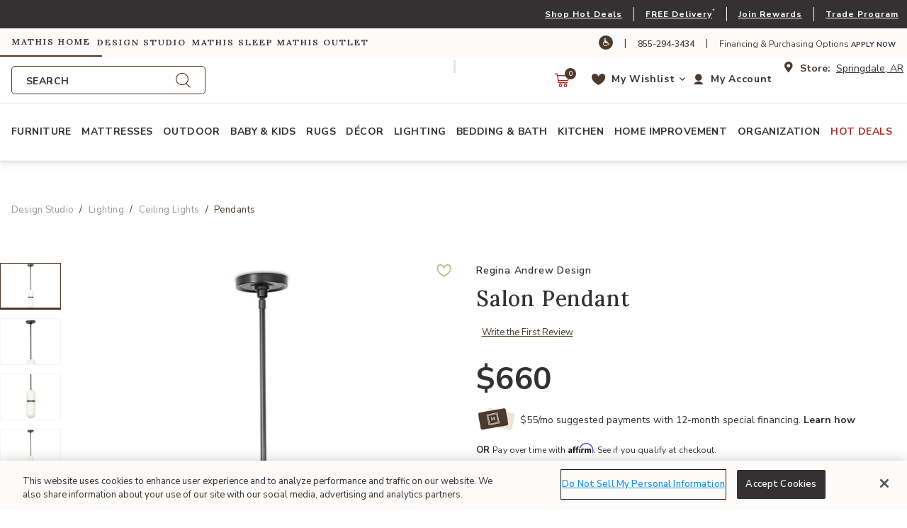

--- FILE ---
content_type: text/html;charset=UTF-8
request_url: https://www.mathishome.com/mathis-home/variation_products/salon-pendant/RADDS-16-1386ORB.html
body_size: 52111
content:
<!DOCTYPE html>

<html lang="en">
<head>














<!--[if gt IE 9]><!-->
<script>//common/scripts.isml</script>



<script defer type="text/javascript" src="/on/demandware.static/Sites-mathisbrothers-Site/-/default/v1765019717284/js/main.js"></script>



    
        <script defer type="text/javascript" src="/on/demandware.static/Sites-mathisbrothers-Site/-/default/v1765019717284/js/miraklProductDetails.js"
            
            >
        </script>
    

    
        <script defer type="text/javascript" src="/on/demandware.static/Sites-mathisbrothers-Site/-/default/v1765019717284/js/productDetail.js"
            
            >
        </script>
    

    
        <script defer type="text/javascript" src="https://cdn.scaleflex.it/plugins/js-cloudimage-360-view/3.0.3/js-cloudimage-360-view.min.js"
            
            >
        </script>
    



    
    
        <script type="text/javascript" src="https://portal.afterpay.com/afterpay.js" async ></script>
    
    
    <script
        async
        type="text/javascript"
        src="https://js.afterpay.com/afterpay-1.x.js"
        data-min="1.0"
        data-max="4000.0"
    ></script>




<!--<![endif]-->



<meta charset=UTF-8>
<meta http-equiv="x-ua-compatible" content="ie=edge">
<meta name="viewport" content="width=device-width, initial-scale=1, minimum-scale=1">



<title>Salon Pendant | Design Studio</title>

<meta name="description" content="Buy Salon Pendant at Mathis Home."/>
<meta name="keywords" content="Mathis Home"/>




<meta property="og:url" content="https://www.mathishome.com/mathis-home/variation_products/salon-pendant/RADDS-16-1386ORB.html">



<meta name="Name" content="Salon Pendant | Design Studio | Mathis Home">




<meta property="og:title" content="Salon Pendant | Design Studio" />


<meta property="og:description" content="Buy Salon Pendant at Mathis Home." />


<link rel="icon" type="image/png" href="/on/demandware.static/Sites-mathisbrothers-Site/-/default/dwa739a693/images/favicons/favicon-196x196.png" sizes="196x196" />
<link rel="icon" type="image/png" href="/on/demandware.static/Sites-mathisbrothers-Site/-/default/dwf777ca3b/images/favicons/favicon-96x96.png" sizes="96x96" />
<link rel="icon" type="image/png" href="/on/demandware.static/Sites-mathisbrothers-Site/-/default/dwa06e23ab/images/favicons/favicon-32x32.png" sizes="32x32" />
<link rel="icon" type="image/png" href="/on/demandware.static/Sites-mathisbrothers-Site/-/default/dwfc072969/images/favicons/favicon-16x16.png" sizes="16x16" />
<link rel="icon" type="image/png" href="/on/demandware.static/Sites-mathisbrothers-Site/-/default/dweb059510/images/favicons/favicon-128.png" sizes="128x128" />




<link id="globalStyles" rel="stylesheet" href="/on/demandware.static/Sites-mathisbrothers-Site/-/default/v1765019717284/css/mathisbrothers.css" />



<link rel="stylesheet" href="/on/demandware.static/Sites-mathisbrothers-Site/-/default/v1765019717284/css/product/offers.css"  />



<meta name="google-site-verification" content="9yJRvGbxPg8TT20GC9eD_cUO7r9n7_-GCY7gCXPUCno" />










<!-- Affirm -->
<script>
 _affirm_config = {
   public_api_key:  "ZZES0BAY4P3OGJQ4",
   script:          "https://cdn1.affirm.com/js/v2/affirm.js"
 };
 (function(l,g,m,e,a,f,b){var d,c=l[m]||{},h=document.createElement(f),n=document.getElementsByTagName(f)[0],k=function(a,b,c){return function(){a[b]._.push([c,arguments])}};c[e]=k(c,e,"set");d=c[e];c[a]={};c[a]._=[];d._=[];c[a][b]=k(c,a,b);a=0;for(b="set add save post open empty reset on off trigger ready setProduct".split(" ");a<b.length;a++)d[b[a]]=k(c,e,b[a]);a=0;for(b=["get","token","url","items"];a<b.length;a++)d[b[a]]=function(){};h.async=!0;h.src=g[f];n.parentNode.insertBefore(h,n);delete g[f];d(g);l[m]=c})(window,_affirm_config,"affirm","checkout","ui","script","ready");
</script>
<!-- End Affirm -->
<meta property="og:type" hreflang="website" /><meta property="og:title" hreflang="Salon Pendant | Design Studio" /><meta property="og:locale" hreflang="default" /><meta property="twitter:card" hreflang="summary_large_image" /><meta property="og:description" hreflang="Buy Salon Pendant at Mathis Home." /><meta property="image" hreflang="https://www.mathishome.com/on/demandware.static/-/Sites-mathisbrothers-master/default/dw38b9a377/images/products/hires/RADDS/RADDS-16-1386ORB_05.jpg" /><meta property="og:url" hreflang="/mathis-home/variation_products/salon-pendant/RADDS-16-1386ORB.html" /><script>
    var pageAction = 'productshow';
    window.dataLayer = window.dataLayer || [];
    var orderId = -1;

    // In all cases except Order Confirmation, the data layer should be pushed, so default to that case
    var pushDataLayer = true;
    if (pageAction === 'orderconfirm') {
        // As of now, the correction is for order confirmation only
        orderId = getOrderId({"event":"view_item","ecommerce":{"items":[{"item_name":"Salon Pendant","item_brand":"Regina Andrew Design","item_category":"Variation Products","category_id":"variation_products","price":"660.00","discount":"","coupon":"","currency":"USD","item_variant":"Bronze","item_id":"RADDS-16-1386-MV","stock_level":20,"tags":[],"STYLE":"Classics","item_category1":"Mathis Home Microsite Catalog","item_category2":"Mathis Home","item_category3":"Variation Products","sku":"RADDS-16-1386ORB","affiliation":"mathisbrothers","is_bundle_product":false,"item_badge":"Direct Ship","promotion_id":"","promotion_name":""}],"currency":"USD"},"currencyCode":"USD"});
        var ordersPushedToGoogle = getOrdersPushedToGoogle();
        var orderHasBeenPushedToGoogle = orderHasBeenPushedToGoogle(orderId, ordersPushedToGoogle);
        if (orderHasBeenPushedToGoogle) {
            // If the data has already been sent, let's not push it again.
            pushDataLayer = false;
        }
    }

    if (pushDataLayer) {
        var newDatalayerObj = {"event":"view_item","ecommerce":{"items":[{"item_name":"Salon Pendant","item_brand":"Regina Andrew Design","item_category":"Variation Products","category_id":"variation_products","price":"660.00","discount":"","coupon":"","currency":"USD","item_variant":"Bronze","item_id":"RADDS-16-1386-MV","stock_level":20,"tags":[],"STYLE":"Classics","item_category1":"Mathis Home Microsite Catalog","item_category2":"Mathis Home","item_category3":"Variation Products","sku":"RADDS-16-1386ORB","affiliation":"mathisbrothers","is_bundle_product":false,"item_badge":"Direct Ship","promotion_id":"","promotion_name":""}],"currency":"USD"},"currencyCode":"USD"};
        if (Array.isArray(newDatalayerObj) && newDatalayerObj.length > 0) {
            dataLayer.push(...newDatalayerObj);
        } else {
            dataLayer.push(newDatalayerObj);
        }
        if (pageAction === 'orderconfirm') {
            // Add the orderId to the array of orders that is being stored in localStorage
            ordersPushedToGoogle.push(orderId);
            // The localStorage is what is used to prevent the duplicate send from mobile platforms
            window.localStorage.setItem('ordersPushedToGoogle', JSON.stringify(ordersPushedToGoogle));
        }
    }

    function getOrderId(dataLayer) {
        if ('ecommerce' in dataLayer) {
            if ('purchase' in dataLayer.ecommerce && 'actionField' in dataLayer.ecommerce.purchase &&
                'id' in dataLayer.ecommerce.purchase.actionField) {
                return dataLayer.ecommerce.purchase.actionField.id;
            }
        }
        if('orderMetaData' in dataLayer) {
            if(dataLayer.event === 'purchase' && 'id' in dataLayer.orderMetaData) {
                return dataLayer.orderMetaData.id;
            }
        }

        return -1;
    }

    function getOrdersPushedToGoogle() {
        var ordersPushedToGoogleString = window.localStorage.getItem('ordersPushedToGoogle');
        if (ordersPushedToGoogleString && ordersPushedToGoogleString.length > 0) {
            return JSON.parse(ordersPushedToGoogleString);
        }

        return [];
    }

    function orderHasBeenPushedToGoogle(orderId, ordersPushedToGoogle) {
        if (orderId) {
            for (var index = 0; index < ordersPushedToGoogle.length; index++) {
                if (ordersPushedToGoogle[index] === orderId) {
                    return true;
                }
            }
        }

        return false;
    }
</script>

<script>
    window.dataLayer = window.dataLayer || [];
    dataLayer.push({"environment":"production","sfccID":"ab9SFnma74SIcXP6gCAc0awydm","loggedInState":false,"email":"","customerNo":"","pageLanguage":"default","currencyCode":"USD"});
</script>


<!-- Google Tag Manager -->
<script>(function(w,d,s,l,i){w[l]=w[l]||[];w[l].push({'gtm.start':
new Date().getTime(),event:'gtm.js'});var f=d.getElementsByTagName(s)[0],
j=d.createElement(s),dl=l!='dataLayer'?'&l='+l:'';j.async=true;j.src=
'https://www.googletagmanager.com/gtm.js?id='+i+dl;f.parentNode.insertBefore(j,f);
})(window,document,'script','dataLayer','GTM-5H5HJM6');</script>
<!-- End Google Tag Manager -->


<script defer src="/on/demandware.static/Sites-mathisbrothers-Site/-/default/v1765019717284/js/tagmanager.js"></script>

<script>
window.UncachedData = {
  "action": "Data-UncachedData",
  "queryString": "",
  "locale": "default",
  "siteContext": {
    "ID": "mathishome",
    "name": "Mathis Home",
    "url": "https://www.mathishome.com/mathis-home",
    "catalog": null,
    "category": "mathis-home",
    "logos": [
      {
        "siteID": "mathishome",
        "siteName": "Mathis Home",
        "imageURL": "/on/demandware.static/Sites-mathisbrothers-Site/-/default/dw01d3d224/images/mathisbrothers/logo.png",
        "link": "https://www.mathishome.com/mathis-home"
      },
      {
        "siteID": "designstudio",
        "siteName": "Design Studio",
        "imageURL": "/on/demandware.static/Sites-mathisbrothers-Site/-/default/dwb3401ae2/images/mb-designstudio/logo.png",
        "link": "https://www.mathishome.com/design-studio"
      },
      {
        "siteID": "sleepcenter",
        "siteName": "Mathis Sleep",
        "imageURL": "/on/demandware.static/Sites-mathisbrothers-Site/-/default/dw726fa9f2/images/sleepcenter/logo.png",
        "link": "https://www.mathishome.com/sleep-center"
      },
      {
        "siteID": "mathisoutlet",
        "siteName": "Mathis Outlet",
        "imageURL": "/on/demandware.static/Sites-mathisbrothers-Site/-/default/dw08297e5b/images/mathisoutlet/logo.png",
        "link": "https://www.mathishome.com/mathis-outlet"
      }
    ],
    "urlParametersArray": [
      "brandID",
      "mathishome",
      "catalog",
      "",
      "cgid",
      "mathis-home",
      "activecategory",
      ""
    ],
    "logo": "/on/demandware.static/Sites-mathisbrothers-Site/-/default/dw01d3d224/images/mathisbrothers/logo.png"
  },
  "wishlistPIDs": [],
  "__gtmEvents": [
    null
  ]
}
window.CachedData = {
  "action": "Data-CachedData",
  "queryString": "",
  "locale": "default",
  "siteContext": {
    "ID": "mathishome",
    "name": "Mathis Home",
    "url": "https://www.mathishome.com/mathis-home",
    "catalog": null,
    "category": "mathis-home",
    "logos": [
      {
        "siteID": "mathishome",
        "siteName": "Mathis Home",
        "imageURL": "/on/demandware.static/Sites-mathisbrothers-Site/-/default/dw01d3d224/images/mathisbrothers/logo.png",
        "link": "https://www.mathishome.com/mathis-home"
      },
      {
        "siteID": "designstudio",
        "siteName": "Design Studio",
        "imageURL": "/on/demandware.static/Sites-mathisbrothers-Site/-/default/dwb3401ae2/images/mb-designstudio/logo.png",
        "link": "https://www.mathishome.com/design-studio"
      },
      {
        "siteID": "sleepcenter",
        "siteName": "Mathis Sleep",
        "imageURL": "/on/demandware.static/Sites-mathisbrothers-Site/-/default/dw726fa9f2/images/sleepcenter/logo.png",
        "link": "https://www.mathishome.com/sleep-center"
      },
      {
        "siteID": "mathisoutlet",
        "siteName": "Mathis Outlet",
        "imageURL": "/on/demandware.static/Sites-mathisbrothers-Site/-/default/dw08297e5b/images/mathisoutlet/logo.png",
        "link": "https://www.mathishome.com/mathis-outlet"
      }
    ],
    "urlParametersArray": [
      "brandID",
      "mathishome",
      "catalog",
      "",
      "cgid",
      "mathis-home",
      "activecategory",
      ""
    ],
    "logo": "/on/demandware.static/Sites-mathisbrothers-Site/-/default/dw01d3d224/images/mathisbrothers/logo.png"
  },
  "recaptchaSiteKey": "6LevT60fAAAAABSrDIY5ZetZUbHSM6ctHn5jpT6P",
  "skipReviewStepInCheckout": false,
  "siteIntegrations": {
    "bopisCartridgeEnabled": true,
    "giftCertificateEnabled": false,
    "googlePlacesEnabled": true,
    "GTMEnable": true,
    "viewOutOfStockItems": false,
    "multishippingWithoutBopisEnabled": true,
    "showFacebookLogin": false,
    "showGoogleLogin": false,
    "wishlistEnable": true,
    "wishlistStores": [
      "51",
      "52",
      "55",
      "59",
      "64"
    ]
  },
  "synchrony": {
    "errorBilling": "There was a problem with your order, please call 1-855-294-3434 to talk to a customer representative.",
    "errorCart": "We are not able to complete your request at this time. Please try again or contact us at 1-855-294-3434 if you need any further assistance.",
    "urlGetToken": "/on/demandware.store/Sites-mathisbrothers-Site/default/Synchrony-GetToken",
    "urlFindStatus": "/on/demandware.store/Sites-mathisbrothers-Site/default/Synchrony-FindStatus",
    "urlFromCheckout": "/on/demandware.store/Sites-mathisbrothers-Site/default/Synchrony-FromCheckout"
  },
  "gtmData": {
    "applyForFinancingUrls": [],
    "waysToShopId": null
  },
  "__gtmEvents": [
    null
  ]
}
</script>



<link rel="canonical" href="/mathis-home/variation_products/salon-pendant/RADDS-16-1386ORB.html"/>

<script type="text/javascript">//<!--
/* <![CDATA[ (head-active_data.js) */
var dw = (window.dw || {});
dw.ac = {
    _analytics: null,
    _events: [],
    _category: "",
    _searchData: "",
    _anact: "",
    _anact_nohit_tag: "",
    _analytics_enabled: "true",
    _timeZone: "US/Central",
    _capture: function(configs) {
        if (Object.prototype.toString.call(configs) === "[object Array]") {
            configs.forEach(captureObject);
            return;
        }
        dw.ac._events.push(configs);
    },
	capture: function() { 
		dw.ac._capture(arguments);
		// send to CQ as well:
		if (window.CQuotient) {
			window.CQuotient.trackEventsFromAC(arguments);
		}
	},
    EV_PRD_SEARCHHIT: "searchhit",
    EV_PRD_DETAIL: "detail",
    EV_PRD_RECOMMENDATION: "recommendation",
    EV_PRD_SETPRODUCT: "setproduct",
    applyContext: function(context) {
        if (typeof context === "object" && context.hasOwnProperty("category")) {
        	dw.ac._category = context.category;
        }
        if (typeof context === "object" && context.hasOwnProperty("searchData")) {
        	dw.ac._searchData = context.searchData;
        }
    },
    setDWAnalytics: function(analytics) {
        dw.ac._analytics = analytics;
    },
    eventsIsEmpty: function() {
        return 0 == dw.ac._events.length;
    }
};
/* ]]> */
// -->
</script>
<script type="text/javascript">//<!--
/* <![CDATA[ (head-cquotient.js) */
var CQuotient = window.CQuotient = {};
CQuotient.clientId = 'aayq-mathisbrothers';
CQuotient.realm = 'AAYQ';
CQuotient.siteId = 'mathisbrothers';
CQuotient.instanceType = 'prd';
CQuotient.locale = 'default';
CQuotient.fbPixelId = '__UNKNOWN__';
CQuotient.activities = [];
CQuotient.cqcid='';
CQuotient.cquid='';
CQuotient.cqeid='';
CQuotient.cqlid='';
CQuotient.apiHost='api.cquotient.com';
/* Turn this on to test against Staging Einstein */
/* CQuotient.useTest= true; */
CQuotient.useTest = ('true' === 'false');
CQuotient.initFromCookies = function () {
	var ca = document.cookie.split(';');
	for(var i=0;i < ca.length;i++) {
	  var c = ca[i];
	  while (c.charAt(0)==' ') c = c.substring(1,c.length);
	  if (c.indexOf('cqcid=') == 0) {
		CQuotient.cqcid=c.substring('cqcid='.length,c.length);
	  } else if (c.indexOf('cquid=') == 0) {
		  var value = c.substring('cquid='.length,c.length);
		  if (value) {
		  	var split_value = value.split("|", 3);
		  	if (split_value.length > 0) {
			  CQuotient.cquid=split_value[0];
		  	}
		  	if (split_value.length > 1) {
			  CQuotient.cqeid=split_value[1];
		  	}
		  	if (split_value.length > 2) {
			  CQuotient.cqlid=split_value[2];
		  	}
		  }
	  }
	}
}
CQuotient.getCQCookieId = function () {
	if(window.CQuotient.cqcid == '')
		window.CQuotient.initFromCookies();
	return window.CQuotient.cqcid;
};
CQuotient.getCQUserId = function () {
	if(window.CQuotient.cquid == '')
		window.CQuotient.initFromCookies();
	return window.CQuotient.cquid;
};
CQuotient.getCQHashedEmail = function () {
	if(window.CQuotient.cqeid == '')
		window.CQuotient.initFromCookies();
	return window.CQuotient.cqeid;
};
CQuotient.getCQHashedLogin = function () {
	if(window.CQuotient.cqlid == '')
		window.CQuotient.initFromCookies();
	return window.CQuotient.cqlid;
};
CQuotient.trackEventsFromAC = function (/* Object or Array */ events) {
try {
	if (Object.prototype.toString.call(events) === "[object Array]") {
		events.forEach(_trackASingleCQEvent);
	} else {
		CQuotient._trackASingleCQEvent(events);
	}
} catch(err) {}
};
CQuotient._trackASingleCQEvent = function ( /* Object */ event) {
	if (event && event.id) {
		if (event.type === dw.ac.EV_PRD_DETAIL) {
			CQuotient.trackViewProduct( {id:'', alt_id: event.id, type: 'raw_sku'} );
		} // not handling the other dw.ac.* events currently
	}
};
CQuotient.trackViewProduct = function(/* Object */ cqParamData){
	var cq_params = {};
	cq_params.cookieId = CQuotient.getCQCookieId();
	cq_params.userId = CQuotient.getCQUserId();
	cq_params.emailId = CQuotient.getCQHashedEmail();
	cq_params.loginId = CQuotient.getCQHashedLogin();
	cq_params.product = cqParamData.product;
	cq_params.realm = cqParamData.realm;
	cq_params.siteId = cqParamData.siteId;
	cq_params.instanceType = cqParamData.instanceType;
	cq_params.locale = CQuotient.locale;
	
	if(CQuotient.sendActivity) {
		CQuotient.sendActivity(CQuotient.clientId, 'viewProduct', cq_params);
	} else {
		CQuotient.activities.push({activityType: 'viewProduct', parameters: cq_params});
	}
};
/* ]]> */
// -->
</script>
<!-- Demandware Apple Pay -->

<style type="text/css">ISAPPLEPAY{display:inline}.dw-apple-pay-button,.dw-apple-pay-button:hover,.dw-apple-pay-button:active{background-color:black;background-image:-webkit-named-image(apple-pay-logo-white);background-position:50% 50%;background-repeat:no-repeat;background-size:75% 60%;border-radius:5px;border:1px solid black;box-sizing:border-box;margin:5px auto;min-height:30px;min-width:100px;padding:0}
.dw-apple-pay-button:after{content:'Apple Pay';visibility:hidden}.dw-apple-pay-button.dw-apple-pay-logo-white{background-color:white;border-color:white;background-image:-webkit-named-image(apple-pay-logo-black);color:black}.dw-apple-pay-button.dw-apple-pay-logo-white.dw-apple-pay-border{border-color:black}</style>


   <script type="application/ld+json">
        {"@context":"http://schema.org/","@type":"Product","name":"Salon Pendant","description":"Infuse modern elegance into your home with style with the Salon Pendant. This sculptural fixture features a rounded bulb cover made of natural alabaster which produces a warm, ambient glow while lit. Style the Salon Pendant in a hallway, powder room, or home office for a sculptural accent.","mpn":"RADDS-16-1386ORB","sku":"RADDS-16-1386ORB","brand":{"@type":"Thing","name":"Regina Andrew Design"},"image":["https://www.mathishome.com/on/demandware.static/-/Sites-mathisbrothers-master/default/dw38b9a377/images/products/hires/RADDS/RADDS-16-1386ORB_05.jpg","https://www.mathishome.com/on/demandware.static/-/Sites-mathisbrothers-master/default/dw1aab3fac/images/products/hires/RADDS/RADDS-16-1386ORB_07.jpg","https://www.mathishome.com/on/demandware.static/-/Sites-mathisbrothers-master/default/dw8004dd23/images/products/hires/RADDS/RADDS-16-1386ORB_08.jpg","https://www.mathishome.com/on/demandware.static/-/Sites-mathisbrothers-master/default/dw881e05a6/images/products/hires/RADDS/RADDS-16-1386ORB_01.jpg"],"offers":{"url":{},"@type":"Offer","priceCurrency":"USD","price":"660.00","availability":"http://schema.org/InStock"}}
    </script>


</head>
<body>
<!-- Google Tag Manager (noscript) -->
<noscript><iframe src="https://www.googletagmanager.com/ns.html?id=GTM-5H5HJM6"
height="0" width="0" style="display:none;visibility:hidden"></iframe></noscript>
<!-- End Google Tag Manager (noscript) -->

<div class="page " data-action="Product-Show" data-querystring="pid=RADDS-16-1386ORB" >









<header class="logo-left fixed-header " id="top-header">
    <a tabindex="0" href="#maincontent" class="skip" aria-label="Skip to main content">Skip to main content</a>
<a tabindex="0" href="#mainnavigation" class="skip" aria-label="Skip to main navigation">Skip to main navigation</a>
<a tabindex="0" href="#footercontent" class="skip" aria-label="Skip to footer content">Skip to footer content</a>
    <div class="d-lg-none pre-header-nav">
        <div class="container">
            <div class="row no-gutters">
                <div class="col d-flex justify-content-start align-items-center">
                    <i class="store-location font-size--16"></i>
<span class="mx-2 font-weight-bold font-size--14 text--brand-primary">Store:</span>
<button role="button" class="btn-get-in-store-inventory btn-postal-code store-locator-btn-header"
    data-action-url="/on/demandware.store/Sites-mathisbrothers-Site/default/Stores-InventorySearch?showMap=false&amp;horizontalView=true&amp;isForm=true"
    data-ats-action-url="/on/demandware.store/Sites-mathisbrothers-Site/default/Product-UpdatePDPDeliveryAvailability"
    data-modal-close-text="Close" data-save-location="false" type="submit" tabindex="0" aria-label="store locator">
    Springdale, AR
</button>

                </div>
                <div class="col d-flex justify-content-end align-items-center">
                    <a href="/information/pickup-and-delivery.html" target="_blank">Explore Delivery Options</a>
                </div>
            </div>
        </div>
    </div>
    <div class="header-banner slide-up d-none">
        <div class="container">
            <div class="row no-gutters">
                
                    <div class="col header-banner-column-1 hidden-md-down">
                        <div class="pull-left header-locale-container">
                            
                        </div>
                    </div>
                
                <div class="col header-banner-column-2 d-flex justify-content-between align-items-center">
                    <div class="content">
                        




<div class="page-designer chromeless " id="header-banner-promotion">
<div class="experience-region experience-main"><div class="experience-component experience-commerce_layouts-1column"><div class="mobile-1r-1c  full-bleed   "
     data-component-id="e9a16d8a0bb10a81216a5867f9"
     data-component-index="0"
     
     
>

    
        <div class="row mx-0" >
            
            <div class="region col-12 px-0"><div class="experience-component experience-commerce_assets-html">












<div class="d-lg-block d-none">
    
        <div class="header-promotion px-1">

<div class="d-xl-block d-none">
<div class="d-flex align-items-center justify-content-end">

<a href="/mathis-home/deals" class="font-size--12 font-weight--700 letter-spacing--1 text--white">
Shop Hot Deals
</a>

<div class="mx-3 background--white" style="width:1px; height: 20px;"></div>

<a href="/pickup-and-delivery.html" class="font-size--12 font-weight--700 letter-spacing--1 text--white">
FREE Local Delivery</a><sup>*</sup>

<div class="mx-3 background--white" style="width:1px; height: 20px;"></div>

<a href="/rewards/mathis-rewards-program.html" class="font-size--12 font-weight--700 letter-spacing--1 text--white">
Join Mathis Rewards
</a>

<div class="mx-3 background--white" style="width:1px; height: 20px;"></div>

<a href="/mathis-trade-program.html" class="font-size--12 font-weight--700 letter-spacing--1 text--white">
Explore Trade Program
</a>
</div>
</div>

<div class="d-xl-none d-block">
<div class="d-flex align-items-center justify-content-end">

<a href="/mathis-home/deals" class="font-size--12 font-weight--700 letter-spacing--1 text--white">
Shop Hot Deals
</a>

<div class="mx-3 background--white" style="width:1px; height: 20px;"></div>

<a href="/pickup-and-delivery.html" class="font-size--12 font-weight--700 letter-spacing--1 text--white">
FREE Delivery</a><sup>*</sup>

<div class="mx-3 background--white" style="width:1px; height: 20px;"></div>

<a href="/rewards/mathis-rewards-program.html" class="font-size--12 font-weight--700 letter-spacing--1 text--white">
Join Rewards
</a>

<div class="mx-3 background--white" style="width:1px; height: 20px;"></div>

<a href="/mathis-trade-program.html" class="font-size--12 font-weight--700 letter-spacing--1 text--white pr-2">
Trade Program
</a>

</div>
</div>



</div>


    

    
        






    
</div>
</div><div class="experience-component experience-commerce_assets-html">












<div class="d-lg-none d-sm-block d-none">
    
        <div class="header-promotion px-1">
<div class="d-flex align-items-center justify-content-lg-end justify-content-center">

<a href="/mathis-home/deals" class="p--small font-size--md--12 font-size--11 font-weight--700 letter-spacing--1 text--white text-truncate">
Shop Hot Deals</a>

<div class="mx-md-4 mx-3 background--white" style="width:1px; height: 20px;"></div>

<a href="/pickup-and-delivery.html" class="p--small font-size--md--12 font-size--11 font-weight--700 letter-spacing--1 text--white text-truncate">
FREE Local Delivery</a><sup>*</sup>

<div class="mx-md-4 mx-3  background--white" style="width:1px; height: 20px;"></div>

<a href="/rewards/mathis-rewards-program.html" class="p--small font-size--md--12 font-size--10 font-weight--700 letter-spacing--1 text--white text-truncate">
Join Mathis Rewards
</a>

<div class="mx-md-4 mx-3  background--white" style="width:1px; height: 20px;"></div>

<a href="/mathis-trade-program.html" class="p--small font-size--md--12 font-size--11 font-weight--700 letter-spacing--1 text--white text-truncate">
Explore Trade Program
</a>


</div>
</div>


    

    
        






    
</div>
</div><div class="experience-component experience-commerce_assets-html">












<div class="d-sm-none d-block text-center">
    
        <div class="header-promotion px-1">
<div class="d-flex align-items-center justify-content-lg-end justify-content-center">

<a href="/rewards/mathis-rewards-program.html" class="p--small font-size--12 font-weight--700 letter-spacing--1 text--white text-uppercase text-truncate" style="line-height:1.5;">
Join Rewards
</a>

<div class="mx-3 background--white" style="width:1px; height: 20px;"></div>

<a href="/mathis-home/deals" class="p--small font-size--12 font-weight--700 letter-spacing--1 text--white text-uppercase  text-truncate" style="line-height:1.5;">
Shop Deals
</a>

<div class="mx-3 background--white" style="width:1px; height: 20px;"></div>

<a href="/information/pickup-and-delivery.html" class="p--small font-size--12 font-weight--700 letter-spacing--1 text--white text-uppercase text-truncate" style="line-height:1.5;">
Free Delivery</a><sup>*</sup>


</div>
</div>


    

    
        






    
</div>
</div></div>
        </div>
    

</div>
</div></div>
</div>



                    </div>
                    
                </div>
            </div>
        </div>
    </div>
    <nav class="header-nav nav-left  transparent-nav-light box-shadow" id="header-nav">
        <div class="pre-header-nav background--off-white">
            <div class="container">
                <div class="row no-gutters">
                    <div class="col pre-header-nav-column-1 d-flex justify-content-start align-items-center">
                        
    <div class="content">
        <div class="d-flex align-items-center text-nowrap microsite-banner" role="banner">
            
                
                <a 
                    role="link" 
                    tabindex="0" 
                    href="https://www.mathishome.com/mathis-home" 
                    class="active mathishome microsite-link letter-spacing--2 h6 px-3 py-2 m-0 ml-n3"
                    aria-current='page'
                >
                    Mathis Home
                </a>
            
                
                <a 
                    role="link" 
                    tabindex="0" 
                    href="https://www.mathishome.com/design-studio" 
                    class=" designstudio microsite-link letter-spacing--2 h6 px-3 py-2 m-0 ml-n3"
                    
                >
                    Design Studio
                </a>
            
                
                <a 
                    role="link" 
                    tabindex="0" 
                    href="https://www.mathishome.com/sleep-center" 
                    class=" sleepcenter microsite-link letter-spacing--2 h6 px-3 py-2 m-0 ml-n3"
                    
                >
                    Mathis Sleep
                </a>
            
                
                <a 
                    role="link" 
                    tabindex="0" 
                    href="https://www.mathishome.com/mathis-outlet" 
                    class=" mathisoutlet microsite-link letter-spacing--2 h6 px-3 py-2 m-0 ml-n3"
                    
                >
                    Mathis Outlet
                </a>
            
        </div>
    </div>

                    </div>
                    <div class="col header-banner-column-2 d-md-flex justify-content-end align-items-center hidden-md-down">
                        <div class="content">
                            



    
    <div class="content-asset" data-asset-id="headerSupportDesktop"><!-- dwMarker="content" dwContentID="7803cc3a31ade5bf82de46bc32" dwContentBMID="headerSupportDesktop" -->
        <div class="d-flex align-items-center">        <a href="https://www.essentialaccessibility.com/mathis-brothers?utm_source=mathisbrothershomepage&utm_medium=iconlarge&utm_term=eachannelpage&utm_content=header&utm_campaign=mathisbrothers" target="_blank" title="Web Accessibility"><i class="icon icon-accessibility color-white background--brand-primary text--white br--15 p-1 font-size--12" tabindex="-1">		</i></a>        <span class="text--brand-primary px-3">|</span>        <a href="tel:8442943435" class="text--brand-primary font-size--12 mt-1">855-294-3434</a>        <span class="text--brand-primary px-3">|</span>	<span class="text--brand-primary text-transform-none font-size--12 mt-1">Financing & Purchasing Options <a href="https://www.mathishome.com/financing-and-leasing-purchase-options/financing-options.html"><strong> Apply Now</strong></a></span></a></div>
    </div> <!-- End content-asset -->




                        </div>
                        
                    </div>
                </div>
            </div>
        </div>
        <div class="header container">
            <div class="row no-gutters">
                
                
                    <div class="header-column-2 logo-and-search-container col col-lg-6">
                        <div class="h-100">
                            <div class="brand">
    <a href="https://www.mathishome.com/mathis-home" tabindex="-1">
        <button class="logo-home d-block" tabindex="0">
            
                Link to return to the Mathis Home home page
            
        </button>
    </a>
</div>
                        </div>
                        <div class="d-none d-lg-block w-100">
                            <div class="search desktop hidden-md-down search-expanded">
                                
                                
                                
                                
                                
                                
<div class="site-search">

    <form role="search"
          class="form-visual-search"
          action="/search"
          method="get"
          name="simpleSearch">
        <input class="form-control search-field"
               type="text"
               id="site-search-input-desktop"
               name="q"
               value=""
               placeholder="Search"
               role="combobox"
               aria-describedby="search-result-count"
               aria-haspopup="listbox"
               aria-owns="search-results"
               aria-expanded="false"
               aria-autocomplete="list"
               aria-activedescendant=""
               aria-controls="search-results"
               aria-label="Enter Keyword or Item Number"
               autocomplete="off" 
               tabindex="0" />
        <label for="site-search-input-desktop" class="search-field">Search</label>

        <button type="reset" name="reset-button" class="fa fa-times reset-button d-none" tabindex="0" aria-label="Clear search keywords"></button>
        <button type="submit" name="search-button" class="fa fa-search" tabindex="0" aria-label="Submit search keywords"></button>
        
        <div class="suggestions-wrapper" data-describedby="search-result-count" data-url="/on/demandware.store/Sites-mathisbrothers-Site/default/SearchServices-GetSuggestions?deviceType=desktop&amp;q="><span id="search-result-count" class="sr-only"></span></div>
        <input type="hidden" value="default" name="lang">
    </form>
</div>

                            </div>
                        </div>
                    </div>
                    <div class="col header-column-1 d-lg-none">
                        
                        <button role="button" class="navbar-toggler d-lg-none icon-menu" type="button" data-toggle="collapse" aria-controls="sg-navbar-collapse" title="collapsible menu" aria-expanded="false" aria-label="Toggle navigation"></button>
                    </div>
                    <div class="col header-column-3">
                        <div class="store-location-container hidden-md-down pull-right d-flex align-items-center">
                            <i class="store-location font-size--16"></i>
<span class="mx-2 font-weight-bold font-size--14 text--brand-primary">Store:</span>
<button role="button" class="btn-get-in-store-inventory btn-postal-code store-locator-btn-header"
    data-action-url="/on/demandware.store/Sites-mathisbrothers-Site/default/Stores-InventorySearch?showMap=false&amp;horizontalView=true&amp;isForm=true"
    data-ats-action-url="/on/demandware.store/Sites-mathisbrothers-Site/default/Product-UpdatePDPDeliveryAvailability"
    data-modal-close-text="Close" data-save-location="false" type="submit" tabindex="0" aria-label="store locator">
    Springdale, AR
</button>

                        </div>
                        <span class="separator"></span>
                        <div class="pull-right header-account-container">
                            
    <div class="user custom-dropdown dropdown">
        <div class="dropdown-toggle header-link nav-link m-0 d-flex align-self-center" id="dropdownAccountSelector" data-toggle="dropdown" data-title="My Account"
            aria-haspopup="true" aria-expanded="false" role="button" aria-label="My Account: Use 'Down Arrow' to activate the dropdown" tabindex="0">
            <a class="ml-2 font-weight-bold text-decoration-none" href="https://www.mathishome.com/login" tabindex="-1">
                My Account
            </a>
        </div>
        <div class="dropdown-menu" aria-labelledby="dropdownAccountSelector">
            <ul class="nav" role="menu" aria-label="My account navigation">
                <li class="dropdown-item" role="menuitem">
                    <a class="dropdown-link header-link" href="https://www.mathishome.com/login"
                        aria-label="My Account menu expanded:  Login to your account">
                        <span class="user-message header-link text-transform-none">Login / Register</span>
                    </a>
                </li>
                <li class="dropdown-item" role="menuitem">
                    <a class="dropdown-link header-link" href="https://www.mathishome.com/login"
                        aria-label="My Account menu expanded:  View My Reward Points">
                        <span class="user-message header-link text-transform-none">View My Reward Points</span>
                    </a>
                </li>
                <li class="dropdown-item" role="menuitem">
                    <a class="dropdown-link header-link" href="https://www.mathishome.com/on/demandware.store/Sites-mathisbrothers-Site/default/Order-Lookup"
                        aria-label="My Account menu expanded:  Check My Order">
                        <span class="user-message header-link text-transform-none">Check My Order</span>
                    </a>
                </li>
                <li class="dropdown-item" role="menuitem">
                    <a class="dropdown-link header-link" href="/information/online-bill-pay.html"
                        aria-label="My Account menu expanded:  Make a Payment">
                        <span class="user-message header-link text-transform-none">Make a Payment</span>
                    </a>
                </li>
            </ul>
        </div>
    </div>


                        </div>
                        <span class="separator"></span>
                        
                            
    <div class="pull-right header-wishlist-container">
        <div class="user custom-dropdown dropdown">
            <button class="dropdown-toggle header-link nav-link m-0 d-flex align-self-center" id="dropdownWishlistSelector" data-toggle="dropdown" aria-haspopup="true" aria-expanded="false" aria-label="My Wishlist: Use 'Down Arrow' to activate the dropdown" role="button" tabindex="0">
                <a class="text-decoration-none ml-2 font-weight-bold" href="https://www.mathishome.com/wishlist" role="link" tabindex="-1">My Wishlist</a>
            </button>
            <div class="dropdown-menu dropdown-menu-right" aria-labelledby="dropdownWishlistSelector">
                <ul class="nav" role="menu" aria-label="My Wishlist menu expanded:  Wishlist navigation">
                    <li class="text-center">
                        
    <div style="height:55px;background-image:url(https://www.mathishome.com/on/demandware.static/-/Sites-mathisbrothers-Library/default/dwa33aa882/images/wishlist-banner_background-image.png);background-size: cover;background-position: center bottom;"></div><h6 class="font-italic pt-2 pr-4 pl-4">Save Everything You Like Today!</h6>


                    </li>
                    <li class="dropdown-item" role="menuitem">
                        <a class="dropdown-link header-link" href="https://www.mathishome.com/login" 
                            aria-label="My Wishlist menu expanded:  Login / Register">
                            <span class="user-message header-link text-transform-none login-logout-link">Login / Register</span>
                        </a>
                    </li>
                    <li class="dropdown-item" role="menuitem">
                        <a class="dropdown-link header-link" href="https://www.mathishome.com/searchwishlists" 
                            aria-label="My Wishlist menu expanded:  Find A Wishlist">
                            <span class="user-message header-link text-transform-none">Find A Wishlist</span>
                        </a>
                    </li>
                </ul>
            </div>
        </div>
    </div>

                        
                        <span class="separator"></span>
                        <div class="minicart pull-right" data-action-url="/on/demandware.store/Sites-mathisbrothers-Site/default/Cart-MiniCartShow">
                            <div class="minicart-total">
    <a class="minicart-link" tabindex="0" href="https://www.mathishome.com/cart" 
    aria-label="Cart 0 Items" 
    aria-describedby="cart-tooltip"
    aria-haspopup="true">
        <i class="minicart-icon fa fa-shopping-bag"></i>
        <span class="minicart-quantity">
            0
        </span>
    </a>
    <div id="cart-tooltip" role="tooltip" class="tooltip-content" aria-hidden="true">
        Cart 0 Items
    </div>
</div>

<div class="popover popover-bottom"></div>

                        </div>
                    </div>
                
            </div>
        </div>

        <div class="d-block d-lg-none col-md-12">
            <div class="search mobile search-expanded pt-1 pb-3">
                
                
                
                
                
                
<div class="site-search">

    <form role="search"
          class="form-visual-search"
          action="/search"
          method="get"
          name="simpleSearch">
        <input class="form-control search-field"
               type="text"
               id="site-search-input-mobile"
               name="q"
               value=""
               placeholder="Search"
               role="combobox"
               aria-describedby="search-result-count-mobile"
               aria-haspopup="listbox"
               aria-owns="search-results-mobile"
               aria-expanded="false"
               aria-autocomplete="list"
               aria-activedescendant=""
               aria-controls="search-results-mobile"
               aria-label="Enter Keyword or Item Number"
               autocomplete="off" 
               tabindex="0" />
        <label for="site-search-input-mobile" class="search-field">Search</label>

        <button type="reset" name="reset-button" class="fa fa-times reset-button d-none" tabindex="0" aria-label="Clear search keywords"></button>
        <button type="submit" name="search-button" class="fa fa-search" tabindex="0" aria-label="Submit search keywords"></button>
        
        <div class="suggestions-wrapper" data-describedby="search-result-count-mobile" data-url="/on/demandware.store/Sites-mathisbrothers-Site/default/SearchServices-GetSuggestions?deviceType=mobile&amp;q="><span id="search-result-count-mobile" class="sr-only"></span></div>
        <input type="hidden" value="default" name="lang">
    </form>
</div>

            </div>
        </div>

        <div class="main-menu navbar-toggleable-md menu-toggleable-left multilevel-dropdown" id="sg-navbar-collapse">
            
            <div class="container">
                <div class="row no-gutters align-items-center">
                    <div class="col-12" >
                        




<nav class="navbar navbar-expand-lg bg-inverse col-12">
    <div class="close-menu d-lg-none">
        <button class="back" aria-label="Back to previous menu">
            <span class="icon icon-arrow-left"></span>
            Back
        </button>
    </div>
    <div class="search-mobile d-lg-none w-100">
        
        
<div class="site-search">

    <form role="search"
          class="form-visual-search"
          action="/search"
          method="get"
          name="simpleSearch">
        <input class="form-control search-field"
               type="text"
               id="site-search-input-menu"
               name="q"
               value=""
               placeholder="Search"
               role="combobox"
               aria-describedby="null"
               aria-haspopup="listbox"
               aria-owns="null"
               aria-expanded="false"
               aria-autocomplete="list"
               aria-activedescendant=""
               aria-controls="null"
               aria-label="Enter Keyword or Item Number"
               autocomplete="off" 
               tabindex="0" />
        <label for="site-search-input-menu" class="search-field">Search</label>

        <button type="reset" name="reset-button" class="fa fa-times reset-button d-none" tabindex="0" aria-label="Clear search keywords"></button>
        <button type="submit" name="search-button" class="fa fa-search" tabindex="0" aria-label="Submit search keywords"></button>
        
        <div class="suggestions-wrapper" data-describedby="null" data-url="/on/demandware.store/Sites-mathisbrothers-Site/default/SearchServices-GetSuggestions?deviceType=&amp;q="><span id="null" class="sr-only"></span></div>
        <input type="hidden" value="default" name="lang">
    </form>
</div>

    </div>
    <div class="menu-group order-2 order-lg-1" id="mainnavigation">
        <ul class="nav navbar-nav menu-level-1" role="menu">
            
                
                
                
                    
                    
                        
                        <li class="nav-item custom-dropdown megamenu " aria-labelledby="furniture">
                            <a href="/mathis-home/furniture" id="furniture" class="nav-link dropdown-toggle" data-toggle="dropdown" aria-haspopup="true" aria-expanded="false" tabindex="0" role="button" aria-label="Furniture: Use 'Alt+Down Arrow' to open the dropdown and then use Tab key:">Furniture</a>
                            
                            
                            
                            
                                

















<ul class="dropdown-menu mega-standard" aria-label="furniture" role="menu">
    
        
            <li class="menu-subcategories-container">
                <ul class="menu-subcategories subcat-rows menu-level-2">
                    
                        
                            <li class="dropdown-item custom-dropdown col-lg  ">
                                <a href="/mathis-home/furniture/living-room-furniture" id="living-room-furniture" class="dropdown-link dropdown-toggle nav-link  " 
                                    data-toggle="dropdown" aria-haspopup="true" role="menuitem" aria-expanded="false" tabindex="0" 
                                    aria-labelledby="living-room-furniture-heading" aria-describedby="living-room-furniture-submenu-desc">Living Room</a>
                                <div class="sr-only">
                                    <h2 id="living-room-furniture-heading">Living Room Heading level 2 link</h2>
                                    <span id="living-room-furniture-submenu-desc">: Use Tab key to access dropdown items</span>
                                </div>
                                
                                
                                
                                

<ul class="dropdown-menu menu-level-3" role="menu" aria-label="Living Room">
    
        
            <li class="dropdown-item  "p>
                <a href="/mathis-home/furniture/living-room-furniture/reclining-furniture" id="reclining-furniture" class="dropdown-link" tabindex="0" role="menuitem" aria-label="Reclining Furniture link">Reclining Furniture</a>
            </li>
        
    
        
            <li class="dropdown-item  "p>
                <a href="/mathis-home/furniture/living-room-furniture/sofas" id="sofas" class="dropdown-link" tabindex="0" role="menuitem" aria-label="Sofas link">Sofas</a>
            </li>
        
    
        
            <li class="dropdown-item  "p>
                <a href="/mathis-home/furniture/living-room-furniture/sectional-sofas" id="sectional-sofas" class="dropdown-link" tabindex="0" role="menuitem" aria-label="Sectionals link">Sectionals</a>
            </li>
        
    
        
            <li class="dropdown-item  "p>
                <a href="/mathis-home/furniture/living-room-furniture/loveseats" id="loveseats" class="dropdown-link" tabindex="0" role="menuitem" aria-label="Loveseats link">Loveseats</a>
            </li>
        
    
        
            <li class="dropdown-item  "p>
                <a href="/mathis-home/furniture/living-room-furniture/recliners" id="recliners" class="dropdown-link" tabindex="0" role="menuitem" aria-label="Recliners link">Recliners</a>
            </li>
        
    
        
            <li class="dropdown-item  "p>
                <a href="/mathis-home/furniture/living-room-furniture/living-room-chairs" id="living-room-chairs" class="dropdown-link" tabindex="0" role="menuitem" aria-label="Accent Chairs link">Accent Chairs</a>
            </li>
        
    
        
            <li class="dropdown-item  "p>
                <a href="/mathis-home/furniture/living-room-furniture/coffee-tables" id="coffee-tables" class="dropdown-link" tabindex="0" role="menuitem" aria-label="Coffee Tables link">Coffee Tables</a>
            </li>
        
    
        
            <li class="dropdown-item  "p>
                <a href="/mathis-home/furniture/living-room-furniture/end-and-side-tables" id="end-and-side-tables" class="dropdown-link" tabindex="0" role="menuitem" aria-label="End &amp; Side Tables link">End &amp; Side Tables</a>
            </li>
        
    
        
            <li class="dropdown-item  "p>
                <a href="/mathis-home/furniture/living-room-furniture/living-console-sofa-tables" id="living-console-sofa-tables" class="dropdown-link" tabindex="0" role="menuitem" aria-label="Console &amp; Sofa Tables link">Console &amp; Sofa Tables</a>
            </li>
        
    
        
            <li class="dropdown-item  "p>
                <a href="/mathis-home/furniture/living-room-furniture/tv-stands" id="tv-stands" class="dropdown-link" tabindex="0" role="menuitem" aria-label="TV Stands link">TV Stands</a>
            </li>
        
    
        
            <li class="dropdown-item  "p>
                <a href="/mathis-home/furniture/living-room-furniture/living-room-sets" id="living-room-sets" class="dropdown-link" tabindex="0" role="menuitem" aria-label="Living Room Sets link">Living Room Sets</a>
            </li>
        
    
        
            <li class="dropdown-item  "p>
                <a href="/mathis-home/furniture/living-room-furniture/sleeper-sofas" id="sleeper-sofas" class="dropdown-link" tabindex="0" role="menuitem" aria-label="Sleeper Sofas link">Sleeper Sofas</a>
            </li>
        
    
        
            <li class="dropdown-item  "p>
                <a href="/mathis-home/furniture/living-room-furniture/futons" id="futons" class="dropdown-link" tabindex="0" role="menuitem" aria-label="Futons link">Futons</a>
            </li>
        
    
        
            <li class="dropdown-item  "p>
                <a href="/mathis-home/furniture/living-room-furniture/ottomans" id="ottomans" class="dropdown-link" tabindex="0" role="menuitem" aria-label="Ottomans &amp; Poufs link">Ottomans &amp; Poufs</a>
            </li>
        
    
        
            <li class="dropdown-item  "p>
                <a href="/mathis-home/furniture/living-room-furniture/cabinets-and-chests" id="cabinets-and-chests" class="dropdown-link" tabindex="0" role="menuitem" aria-label="Cabinets &amp; Chests link">Cabinets &amp; Chests</a>
            </li>
        
    
        
            <li class="dropdown-item  "p>
                <a href="/mathis-home/furniture/living-room-furniture/fireplaces" id="fireplaces" class="dropdown-link" tabindex="0" role="menuitem" aria-label="Fireplaces link">Fireplaces</a>
            </li>
        
    
        
            <li class="dropdown-item  "p>
                <a href="/mathis-home/furniture/living-room-furniture/shop-all-living-room-furniture" id="shop-all-living-room-furniture" class="dropdown-link" tabindex="0" role="menuitem" aria-label="Shop All link">Shop All</a>
            </li>
        
    
    
        <li class="dropdown-item view-all-link d-lg-none">
            <a href="/mathis-home/furniture" id="view-all-furniture-1" class="btn btn-tertiary" tabindex="0">Shop All Furniture</a>
        </li>
    
</ul>

                                
                                
                            </li>
                        
                        
                        
                    
                        
                            <li class="dropdown-item custom-dropdown col-lg  ">
                                <a href="/mathis-home/furniture/bedroom-furniture" id="bedroom-furniture" class="dropdown-link dropdown-toggle nav-link  " 
                                    data-toggle="dropdown" aria-haspopup="true" role="menuitem" aria-expanded="false" tabindex="0" 
                                    aria-labelledby="bedroom-furniture-heading" aria-describedby="bedroom-furniture-submenu-desc">Bedroom</a>
                                <div class="sr-only">
                                    <h2 id="bedroom-furniture-heading">Bedroom Heading level 2 link</h2>
                                    <span id="bedroom-furniture-submenu-desc">: Use Tab key to access dropdown items</span>
                                </div>
                                
                                
                                
                                

<ul class="dropdown-menu menu-level-3" role="menu" aria-label="Bedroom">
    
        
            <li class="dropdown-item  "p>
                <a href="/mathis-home/furniture/bedroom-furniture/beds-headboards" id="beds-headboards" class="dropdown-link" tabindex="0" role="menuitem" aria-label="Beds link">Beds</a>
            </li>
        
    
        
            <li class="dropdown-item  "p>
                <a href="/mathis-home/furniture/bedroom-furniture/bedroom-sets" id="bedroom-sets" class="dropdown-link" tabindex="0" role="menuitem" aria-label="Bedroom Sets link">Bedroom Sets</a>
            </li>
        
    
        
            <li class="dropdown-item  "p>
                <a href="/mathis-home/furniture/bedroom-furniture/headboards" id="headboards" class="dropdown-link" tabindex="0" role="menuitem" aria-label="Headboards link">Headboards</a>
            </li>
        
    
        
            <li class="dropdown-item  "p>
                <a href="/mathis-home/furniture/bedroom-furniture/murphy-beds" id="murphy-beds" class="dropdown-link" tabindex="0" role="menuitem" aria-label="Murphy Beds link">Murphy Beds</a>
            </li>
        
    
        
            <li class="dropdown-item  "p>
                <a href="/mathis-home/furniture/bedroom-furniture/dressers-and-chests" id="dressers-and-chests" class="dropdown-link" tabindex="0" role="menuitem" aria-label="Dressers &amp; Chests link">Dressers &amp; Chests</a>
            </li>
        
    
        
            <li class="dropdown-item  "p>
                <a href="/mathis-home/furniture/bedroom-furniture/nightstands" id="nightstands" class="dropdown-link" tabindex="0" role="menuitem" aria-label="Nightstands link">Nightstands</a>
            </li>
        
    
        
            <li class="dropdown-item  "p>
                <a href="/mathis-home/furniture/bedroom-furniture/armoires-and-wardrobes" id="armoires-and-wardrobes" class="dropdown-link" tabindex="0" role="menuitem" aria-label="Armoires &amp; Wardrobes link">Armoires &amp; Wardrobes</a>
            </li>
        
    
        
            <li class="dropdown-item  "p>
                <a href="/mathis-home/furniture/bedroom-furniture/bedroom-benches" id="bedroom-benches" class="dropdown-link" tabindex="0" role="menuitem" aria-label="Benches link">Benches</a>
            </li>
        
    
        
            <li class="dropdown-item  "p>
                <a href="/mathis-home/furniture/bedroom-furniture/vanities" id="vanities" class="dropdown-link" tabindex="0" role="menuitem" aria-label="Vanities link">Vanities</a>
            </li>
        
    
        
            <li class="dropdown-item  "p>
                <a href="/mathis-home/furniture/bedroom-furniture/trundle-slat" id="trundle-slat" class="dropdown-link" tabindex="0" role="menuitem" aria-label="Trundles &amp; Slats link">Trundles &amp; Slats</a>
            </li>
        
    
        
            <li class="dropdown-item  "p>
                <a href="/mathis-home/furniture/bedroom-furniture/shop-all-bedroom-furniture" id="shop-all-bedroom-furniture" class="dropdown-link" tabindex="0" role="menuitem" aria-label="Shop All link">Shop All</a>
            </li>
        
    
    
        <li class="dropdown-item view-all-link d-lg-none">
            <a href="/mathis-home/furniture" id="view-all-furniture-2" class="btn btn-tertiary" tabindex="0">Shop All Furniture</a>
        </li>
    
</ul>

                                
                                
                            </li>
                        
                        
                        
                    
                        
                            <li class="dropdown-item custom-dropdown col-lg  ">
                                <a href="/mathis-home/furniture/dining-room-furniture" id="dining-room-furniture" class="dropdown-link dropdown-toggle nav-link  " 
                                    data-toggle="dropdown" aria-haspopup="true" role="menuitem" aria-expanded="false" tabindex="0" 
                                    aria-labelledby="dining-room-furniture-heading" aria-describedby="dining-room-furniture-submenu-desc">Dining Room</a>
                                <div class="sr-only">
                                    <h2 id="dining-room-furniture-heading">Dining Room Heading level 2 link</h2>
                                    <span id="dining-room-furniture-submenu-desc">: Use Tab key to access dropdown items</span>
                                </div>
                                
                                
                                
                                

<ul class="dropdown-menu menu-level-3" role="menu" aria-label="Dining Room">
    
        
            <li class="dropdown-item  "p>
                <a href="/mathis-home/furniture/dining-room-furniture/dining-tables" id="dining-tables" class="dropdown-link" tabindex="0" role="menuitem" aria-label="Dining Tables link">Dining Tables</a>
            </li>
        
    
        
            <li class="dropdown-item  "p>
                <a href="/mathis-home/furniture/dining-room-furniture/dining-sets" id="dining-sets" class="dropdown-link" tabindex="0" role="menuitem" aria-label="Dining Sets link">Dining Sets</a>
            </li>
        
    
        
            <li class="dropdown-item  "p>
                <a href="/mathis-home/furniture/dining-room-furniture/dining-chairs" id="dining-chairs" class="dropdown-link" tabindex="0" role="menuitem" aria-label="Dining Chairs link">Dining Chairs</a>
            </li>
        
    
        
            <li class="dropdown-item  "p>
                <a href="/mathis-home/furniture/dining-room-furniture/dining-benches" id="dining-benches" class="dropdown-link" tabindex="0" role="menuitem" aria-label="Dining Benches link">Dining Benches</a>
            </li>
        
    
        
            <li class="dropdown-item  "p>
                <a href="/mathis-home/furniture/dining-room-furniture/bar-stools" id="bar-stools" class="dropdown-link" tabindex="0" role="menuitem" aria-label="Bar Stools link">Bar Stools</a>
            </li>
        
    
        
            <li class="dropdown-item  "p>
                <a href="/mathis-home/furniture/dining-room-furniture/bar-pub-tables" id="bar-pub-tables" class="dropdown-link" tabindex="0" role="menuitem" aria-label="Bar &amp; Pub Tables link">Bar &amp; Pub Tables</a>
            </li>
        
    
        
            <li class="dropdown-item  "p>
                <a href="/mathis-home/furniture/dining-room-furniture/sideboards-and-buffets" id="sideboards-and-buffets" class="dropdown-link" tabindex="0" role="menuitem" aria-label="Sideboards &amp; Buffets link">Sideboards &amp; Buffets</a>
            </li>
        
    
        
            <li class="dropdown-item  "p>
                <a href="/mathis-home/furniture/dining-room-furniture/bar-cabinet-cart" id="bar-cabinet-cart" class="dropdown-link" tabindex="0" role="menuitem" aria-label="Bar Cabinets &amp; Carts link">Bar Cabinets &amp; Carts</a>
            </li>
        
    
        
            <li class="dropdown-item  "p>
                <a href="/mathis-home/furniture/dining-room-furniture/kitchen-island-and-carts" id="kitchen-island-and-carts" class="dropdown-link" tabindex="0" role="menuitem" aria-label="Kitchen Islands &amp; Carts link">Kitchen Islands &amp; Carts</a>
            </li>
        
    
        
            <li class="dropdown-item  "p>
                <a href="/mathis-home/furniture/dining-room-furniture/display-and-china-cabinets" id="display-and-china-cabinets" class="dropdown-link" tabindex="0" role="menuitem" aria-label="Display &amp; China Cabinets link">Display &amp; China Cabinets</a>
            </li>
        
    
        
            <li class="dropdown-item  "p>
                <a href="/mathis-home/furniture/dining-room-furniture/shop-all-dining-room-furniture" id="shop-all-dining-room-furniture" class="dropdown-link" tabindex="0" role="menuitem" aria-label="Shop All link">Shop All</a>
            </li>
        
    
    
        <li class="dropdown-item view-all-link d-lg-none">
            <a href="/mathis-home/furniture" id="view-all-furniture-3" class="btn btn-tertiary" tabindex="0">Shop All Furniture</a>
        </li>
    
</ul>

                                
                                
                            </li>
                        
                        
                        
                    
                        
                            <li class="dropdown-item custom-dropdown col-lg  ">
                                <a href="/mathis-home/furniture/home-office-furniture" id="home-office-furniture" class="dropdown-link dropdown-toggle nav-link  " 
                                    data-toggle="dropdown" aria-haspopup="true" role="menuitem" aria-expanded="false" tabindex="0" 
                                    aria-labelledby="home-office-furniture-heading" aria-describedby="home-office-furniture-submenu-desc">Office</a>
                                <div class="sr-only">
                                    <h2 id="home-office-furniture-heading">Office Heading level 2 link</h2>
                                    <span id="home-office-furniture-submenu-desc">: Use Tab key to access dropdown items</span>
                                </div>
                                
                                
                                
                                

<ul class="dropdown-menu menu-level-3" role="menu" aria-label="Office">
    
        
            <li class="dropdown-item  "p>
                <a href="/mathis-home/furniture/home-office-furniture/desks" id="desks" class="dropdown-link" tabindex="0" role="menuitem" aria-label="Desks link">Desks</a>
            </li>
        
    
        
            <li class="dropdown-item  "p>
                <a href="/mathis-home/furniture/home-office-furniture/office-chairs" id="office-chairs" class="dropdown-link" tabindex="0" role="menuitem" aria-label="Office Chairs link">Office Chairs</a>
            </li>
        
    
        
            <li class="dropdown-item  "p>
                <a href="/mathis-home/furniture/home-office-furniture/office-sets" id="office-sets" class="dropdown-link" tabindex="0" role="menuitem" aria-label="Office Sets link">Office Sets</a>
            </li>
        
    
        
            <li class="dropdown-item  "p>
                <a href="/mathis-home/furniture/home-office-furniture/bookcases" id="bookcases" class="dropdown-link" tabindex="0" role="menuitem" aria-label="Bookcases link">Bookcases</a>
            </li>
        
    
        
            <li class="dropdown-item  "p>
                <a href="/mathis-home/furniture/home-office-furniture/file-cabinets" id="file-cabinets" class="dropdown-link" tabindex="0" role="menuitem" aria-label="File Cabinets link">File Cabinets</a>
            </li>
        
    
        
            <li class="dropdown-item  "p>
                <a href="/mathis-home/furniture/home-office-furniture/craft-and-sewing-tables" id="craft-and-sewing-tables" class="dropdown-link" tabindex="0" role="menuitem" aria-label="Craft &amp; Sewing Tables link">Craft &amp; Sewing Tables</a>
            </li>
        
    
        
            <li class="dropdown-item  "p>
                <a href="/mathis-home/furniture/home-office-furniture/laptop-carts-and-stands" id="laptop-carts-and-stands" class="dropdown-link" tabindex="0" role="menuitem" aria-label="Laptop Carts &amp; Stands link">Laptop Carts &amp; Stands</a>
            </li>
        
    
        
            <li class="dropdown-item  "p>
                <a href="/mathis-home/furniture/home-office-furniture/office-accessories" id="office-accessories" class="dropdown-link" tabindex="0" role="menuitem" aria-label="Office Accessories link">Office Accessories</a>
            </li>
        
    
        
            <li class="dropdown-item  "p>
                <a href="/mathis-home/furniture/home-office-furniture/office-gaming" id="office-gaming" class="dropdown-link" tabindex="0" role="menuitem" aria-label="Gaming link">Gaming</a>
            </li>
        
    
        
            <li class="dropdown-item  "p>
                <a href="/mathis-home/furniture/home-office-furniture/shop-all-home-office-furniture" id="shop-all-home-office-furniture" class="dropdown-link" tabindex="0" role="menuitem" aria-label="Shop All link">Shop All</a>
            </li>
        
    
    
        <li class="dropdown-item view-all-link d-lg-none">
            <a href="/mathis-home/furniture" id="view-all-furniture-4" class="btn btn-tertiary" tabindex="0">Shop All Furniture</a>
        </li>
    
</ul>

                                
                                
                            </li>
                        
                        
                        
                    
                        
                            <li class="dropdown-item custom-dropdown col-lg  ">
                                <a href="/mathis-home/furniture/entryway-furniture" id="entryway-furniture" class="dropdown-link dropdown-toggle nav-link  " 
                                    data-toggle="dropdown" aria-haspopup="true" role="menuitem" aria-expanded="false" tabindex="0" 
                                    aria-labelledby="entryway-furniture-heading" aria-describedby="entryway-furniture-submenu-desc">Entryway</a>
                                <div class="sr-only">
                                    <h2 id="entryway-furniture-heading">Entryway Heading level 2 link</h2>
                                    <span id="entryway-furniture-submenu-desc">: Use Tab key to access dropdown items</span>
                                </div>
                                
                                
                                
                                

<ul class="dropdown-menu menu-level-3" role="menu" aria-label="Entryway">
    
        
            <li class="dropdown-item  "p>
                <a href="/mathis-home/furniture/entryway-furniture/entryway-tables" id="entryway-tables" class="dropdown-link" tabindex="0" role="menuitem" aria-label="Console &amp; Sofa Tables link">Console &amp; Sofa Tables</a>
            </li>
        
    
        
            <li class="dropdown-item  "p>
                <a href="/mathis-home/furniture/entryway-furniture/entryway-benches" id="entryway-benches" class="dropdown-link" tabindex="0" role="menuitem" aria-label="Benches link">Benches</a>
            </li>
        
    
        
            <li class="dropdown-item  "p>
                <a href="/mathis-home/furniture/entryway-furniture/entryway-storage" id="entryway-storage" class="dropdown-link" tabindex="0" role="menuitem" aria-label="Storage link">Storage</a>
            </li>
        
    
        
            <li class="dropdown-item  "p>
                <a href="/mathis-home/furniture/entryway-furniture/entryway-coatracks" id="entryway-coatracks" class="dropdown-link" tabindex="0" role="menuitem" aria-label="Coat Racks link">Coat Racks</a>
            </li>
        
    
        
            <li class="dropdown-item  "p>
                <a href="/mathis-home/furniture/entryway-furniture/entryway-hall-trees" id="entryway-hall-trees" class="dropdown-link" tabindex="0" role="menuitem" aria-label="Hall Trees link">Hall Trees</a>
            </li>
        
    
        
            <li class="dropdown-item  "p>
                <a href="/mathis-home/furniture/entryway-furniture/shop-all-entryway-furniture" id="shop-all-entryway-furniture" class="dropdown-link" tabindex="0" role="menuitem" aria-label="Shop All link">Shop All</a>
            </li>
        
    
    
        <li class="dropdown-item view-all-link d-lg-none">
            <a href="/mathis-home/furniture" id="view-all-furniture-5" class="btn btn-tertiary" tabindex="0">Shop All Furniture</a>
        </li>
    
</ul>

                                
                                
                            </li>
                        
                        
                        
                            <li class="dropdown-item col-lg d-none d-xl-block"></li>
                        
                    
                </ul>
            </li>
        
        
            <li class="dropdown-item view-all-link d-lg-none">
                <a href="/mathis-home/furniture" id="view-all-furniture" class="ml-3 btn btn-tertiary" tabindex="0">Shop All Furniture</a>
            </li>
        
        
            
                <li class="megamenu-asset-1">
                    




<div class="page-designer chromeless " id="megamenu-furniture">
<div class="experience-region experience-main"><div class="experience-component experience-commerce_layouts-1column"><div class="mobile-1r-1c rounded full-bleed   "
     data-component-id="08ea82fc58452679a5353ba7c2"
     data-component-index="0"
     
     
        style='margin-top: 0px; margin-bottom: 10px;'
     
>

    
        <div class="row mx-0" >
            
            <div class="region col-12 px-0"><div class="experience-component experience-commerce_assets-imageAndText">
    <a class="image-text-block text-placement-below aspect-ratio-landscape  border border--beige background--light-gray d-flex align-items-middle" href="https://www.mathishome.com/inspiration/lookbook-holiday-2025.html"  >


    <div class="image-cropper">
        <div class="image-wrapper image-wrapper-custom">
            
                <span class="background-image background-image-mobile" role="img" aria-label="Explore the New Holiday Lookbook"
                      style="background-image: url('https://www.mathishome.com/dw/image/v2/AAYQ_PRD/on/demandware.static/-/Sites-mathisbrothers-Library/default/dwfad7578f/Inspiration/lookbooks/2025-Holiday/MH_2025_Holiday_Lookbook-Promotional-Assets_Tile-Banner.jpg?sw=768&amp;sfrm=jpg&amp;q=80');
                             background-image: -webkit-image-set(url(https://www.mathishome.com/dw/image/v2/AAYQ_PRD/on/demandware.static/-/Sites-mathisbrothers-Library/default/dwfad7578f/Inspiration/lookbooks/2025-Holiday/MH_2025_Holiday_Lookbook-Promotional-Assets_Tile-Banner.jpg?sw=768&amp;sfrm=jpg&amp;q=80) 1x, url(https://www.mathishome.com/dw/image/v2/AAYQ_PRD/on/demandware.static/-/Sites-mathisbrothers-Library/default/dwfad7578f/Inspiration/lookbooks/2025-Holiday/MH_2025_Holiday_Lookbook-Promotional-Assets_Tile-Banner.jpg) 2x);
                             background-image: image-set(url(https://www.mathishome.com/dw/image/v2/AAYQ_PRD/on/demandware.static/-/Sites-mathisbrothers-Library/default/dwfad7578f/Inspiration/lookbooks/2025-Holiday/MH_2025_Holiday_Lookbook-Promotional-Assets_Tile-Banner.jpg?sw=768&amp;sfrm=jpg&amp;q=80) 1x, url(https://www.mathishome.com/dw/image/v2/AAYQ_PRD/on/demandware.static/-/Sites-mathisbrothers-Library/default/dwfad7578f/Inspiration/lookbooks/2025-Holiday/MH_2025_Holiday_Lookbook-Promotional-Assets_Tile-Banner.jpg) 2x);
                             background-position-x: 50%;
                             background-position-y: 50%;
                             background-size: cover;">
                </span>
                <span class="background-image background-image-tablet" role="img" aria-label="Explore the New Holiday Lookbook"
                      style="background-image: url('https://www.mathishome.com/dw/image/v2/AAYQ_PRD/on/demandware.static/-/Sites-mathisbrothers-Library/default/dwfad7578f/Inspiration/lookbooks/2025-Holiday/MH_2025_Holiday_Lookbook-Promotional-Assets_Tile-Banner.jpg');
                             background-image: -webkit-image-set(url(https://www.mathishome.com/dw/image/v2/AAYQ_PRD/on/demandware.static/-/Sites-mathisbrothers-Library/default/dwfad7578f/Inspiration/lookbooks/2025-Holiday/MH_2025_Holiday_Lookbook-Promotional-Assets_Tile-Banner.jpg) 1x, url(https://www.mathishome.com/dw/image/v2/AAYQ_PRD/on/demandware.static/-/Sites-mathisbrothers-Library/default/dwfad7578f/Inspiration/lookbooks/2025-Holiday/MH_2025_Holiday_Lookbook-Promotional-Assets_Tile-Banner.jpg) 2x);
                             background-image: image-set(url(https://www.mathishome.com/dw/image/v2/AAYQ_PRD/on/demandware.static/-/Sites-mathisbrothers-Library/default/dwfad7578f/Inspiration/lookbooks/2025-Holiday/MH_2025_Holiday_Lookbook-Promotional-Assets_Tile-Banner.jpg) 1x, url(https://www.mathishome.com/dw/image/v2/AAYQ_PRD/on/demandware.static/-/Sites-mathisbrothers-Library/default/dwfad7578f/Inspiration/lookbooks/2025-Holiday/MH_2025_Holiday_Lookbook-Promotional-Assets_Tile-Banner.jpg) 2x);
                             background-position-x: 50%;
                             background-position-y: 50%;
                             background-size: cover;">
                </span>
                <span class="background-image background-image-desktop" role="img" aria-label="Explore the New Holiday Lookbook"
                      style="background-image: url('https://www.mathishome.com/dw/image/v2/AAYQ_PRD/on/demandware.static/-/Sites-mathisbrothers-Library/default/dwfad7578f/Inspiration/lookbooks/2025-Holiday/MH_2025_Holiday_Lookbook-Promotional-Assets_Tile-Banner.jpg');
                             background-image: -webkit-image-set(url(https://www.mathishome.com/dw/image/v2/AAYQ_PRD/on/demandware.static/-/Sites-mathisbrothers-Library/default/dwfad7578f/Inspiration/lookbooks/2025-Holiday/MH_2025_Holiday_Lookbook-Promotional-Assets_Tile-Banner.jpg) 1x, url(https://www.mathishome.com/dw/image/v2/AAYQ_PRD/on/demandware.static/-/Sites-mathisbrothers-Library/default/dwfad7578f/Inspiration/lookbooks/2025-Holiday/MH_2025_Holiday_Lookbook-Promotional-Assets_Tile-Banner.jpg) 2x);
                             background-image: image-set(url(https://www.mathishome.com/dw/image/v2/AAYQ_PRD/on/demandware.static/-/Sites-mathisbrothers-Library/default/dwfad7578f/Inspiration/lookbooks/2025-Holiday/MH_2025_Holiday_Lookbook-Promotional-Assets_Tile-Banner.jpg) 1x, url(https://www.mathishome.com/dw/image/v2/AAYQ_PRD/on/demandware.static/-/Sites-mathisbrothers-Library/default/dwfad7578f/Inspiration/lookbooks/2025-Holiday/MH_2025_Holiday_Lookbook-Promotional-Assets_Tile-Banner.jpg) 2x);
                             background-position-x: 50%;
                             background-position-y: 50%;
                             background-size: cover;">
                </span>
            

            
            
        </div>
    </div>

    <div class='image-text-block-text text-center  '
        
    >
        
        
        
        
    </div>


    </a>

</div><div class="experience-component experience-commerce_assets-button">
    <div class='button text-left'>
        
            <a class="btn btn btn-tertiary border--white text-link-secondary text--brand-secondary text-capitalize text-left" href="https://www.mathishome.com/inspiration/lookbook-holiday-2025.html"  >
                Explore the New Holiday Lookbook Now!
            </a>
        
    </div>

</div></div>
        </div>
    

</div>
</div><div class="experience-component experience-commerce_layouts-1column"><div class="mobile-1r-1c rounded p-1 full-bleed   "
     data-component-id="f1bf5c547b8528d6a5d7426715"
     data-component-index="1"
     
     
        style='margin-top: 20px; margin-bottom: 10px;'
     
>

    
        <div class="row mx-0" >
            
            <div class="region col-12 px-0"><div class="experience-component experience-commerce_assets-button">
    <div class='button text-left'>
        
            <a class="btn btn btn-primary-outline btn-block px-1" href="https://www.mathishome.com/mathis-home/best-sellers"  >
                Shop Best Selling Furniture &rarr;
            </a>
        
    </div>

</div></div>
        </div>
    

</div>
</div></div>
</div>



                </li>
            
            
        
    
     
        <li class="dropdown-item view-all-link d-none d-lg-block">
            <a href="/mathis-home/furniture" id="view-all-furniture-link" class="dropdown-link view-all-offset"
                tabindex="0">Shop All Furniture</a>
        </li>
    
</ul>

                            
                            
                            
                        </li>
                    
                
                    
                    
                        
                        <li class="nav-item custom-dropdown megamenu " aria-labelledby="mattresses">
                            <a href="/mathis-home/mattresses" id="mattresses" class="nav-link dropdown-toggle" data-toggle="dropdown" aria-haspopup="true" aria-expanded="false" tabindex="0" role="button" aria-label="Mattresses: Use 'Alt+Down Arrow' to open the dropdown and then use Tab key:">Mattresses</a>
                            
                            
                            
                            
                                

















<ul class="dropdown-menu mega-standard" aria-label="mattresses" role="menu">
    
        
            <li class="menu-subcategories-container">
                <ul class="menu-subcategories subcat-rows menu-level-2">
                    
                        
                            <li class="dropdown-item custom-dropdown col-lg  ">
                                <a href="/mathis-home/mattresses/mattress-brands" id="mattress-brands" class="dropdown-link dropdown-toggle nav-link  " 
                                    data-toggle="dropdown" aria-haspopup="true" role="menuitem" aria-expanded="false" tabindex="0" 
                                    aria-labelledby="mattress-brands-heading" aria-describedby="mattress-brands-submenu-desc">Brands</a>
                                <div class="sr-only">
                                    <h2 id="mattress-brands-heading">Brands Heading level 2 link</h2>
                                    <span id="mattress-brands-submenu-desc">: Use Tab key to access dropdown items</span>
                                </div>
                                
                                
                                
                                

<ul class="dropdown-menu menu-level-3" role="menu" aria-label="Brands">
    
        
            <li class="dropdown-item  "p>
                <a href="/mathis-home/mattresses/mattress-brands/intelligrid-mattress" id="intelligrid-mattress" class="dropdown-link" tabindex="0" role="menuitem" aria-label="IntelliGrid link">IntelliGrid</a>
            </li>
        
    
        
            <li class="dropdown-item  "p>
                <a href="/mathis-home/mattresses/mattress-brands/mh-purple-mattresses" id="mh-purple-mattresses" class="dropdown-link" tabindex="0" role="menuitem" aria-label="Purple link">Purple</a>
            </li>
        
    
        
            <li class="dropdown-item  "p>
                <a href="/mathis-home/mattresses/mattress-brands/tempur-pedic-mattresses" id="tempur-pedic-mattresses" class="dropdown-link" tabindex="0" role="menuitem" aria-label="Tempur-Pedic link">Tempur-Pedic</a>
            </li>
        
    
        
            <li class="dropdown-item  "p>
                <a href="/mathis-home/mattresses/mattress-brands/americana-mattresses" id="americana-mattresses" class="dropdown-link" tabindex="0" role="menuitem" aria-label="Americana link">Americana</a>
            </li>
        
    
        
            <li class="dropdown-item  "p>
                <a href="/mathis-home/mattresses/mattress-brands/william-and-lawrence" id="william-and-lawrence" class="dropdown-link" tabindex="0" role="menuitem" aria-label="William &amp; Lawrence link">William &amp; Lawrence</a>
            </li>
        
    
        
            <li class="dropdown-item  "p>
                <a href="/mathis-home/mattresses/mattress-brands/ecoperfect-mattresses" id="ecoperfect-mattresses" class="dropdown-link" tabindex="0" role="menuitem" aria-label="EcoPerfect link">EcoPerfect</a>
            </li>
        
    
        
            <li class="dropdown-item  "p>
                <a href="/ecocomfort-mattresses" id="ecocomfort-mattresses" class="dropdown-link" tabindex="0" role="menuitem" aria-label="Ecocomfort link">Ecocomfort</a>
            </li>
        
    
        
            <li class="dropdown-item  "p>
                <a href="/mathis-home/mattresses/mattress-brands/sealy-mattresses" id="sealy-mattresses" class="dropdown-link" tabindex="0" role="menuitem" aria-label="Sealy link">Sealy</a>
            </li>
        
    
        
            <li class="dropdown-item  "p>
                <a href="/mathis-home/mattresses/mattress-brands/stearns-and-foster-mattresses" id="stearns-and-foster-mattresses" class="dropdown-link" tabindex="0" role="menuitem" aria-label="Stearns &amp; Foster link">Stearns &amp; Foster</a>
            </li>
        
    
        
            <li class="dropdown-item  "p>
                <a href="/mathis-home/mattresses/mattress-brands/bedgear-mattresses-home" id="bedgear-mattresses-home" class="dropdown-link" tabindex="0" role="menuitem" aria-label="Bedgear link">Bedgear</a>
            </li>
        
    
        
            <li class="dropdown-item  "p>
                <a href="/mathis-home/mattresses/mattress-brands/ashley-mattress" id="ashley-mattress" class="dropdown-link" tabindex="0" role="menuitem" aria-label="Ashley link">Ashley</a>
            </li>
        
    
        
            <li class="dropdown-item  "p>
                <a href="/mathis-home/mattresses/mattress-brands/qube-mattress" id="qube-mattress" class="dropdown-link" tabindex="0" role="menuitem" aria-label="QUBE Mattress link">QUBE Mattress</a>
            </li>
        
    
        
            <li class="dropdown-item  "p>
                <a href="/mathis-home/mattresses/mattress-brands/beautyrest-mattresses" id="beautyrest-mattresses" class="dropdown-link" tabindex="0" role="menuitem" aria-label="Beautyrest link">Beautyrest</a>
            </li>
        
    
        
            <li class="dropdown-item  "p>
                <a href="/mathis-home/mattresses/mattress-brands/mh-nectar-mattress" id="mh-nectar-mattress" class="dropdown-link" tabindex="0" role="menuitem" aria-label="Nectar link">Nectar</a>
            </li>
        
    
    
        <li class="dropdown-item view-all-link d-lg-none">
            <a href="/mathis-home/mattresses" id="view-all-mattresses-6" class="btn btn-tertiary" tabindex="0">Shop All Mattresses</a>
        </li>
    
</ul>

                                
                                
                            </li>
                        
                        
                        
                    
                        
                            <li class="dropdown-item custom-dropdown col-lg  ">
                                <a href="/mathis-home/mattresses/mattress-size" id="mattress-size" class="dropdown-link dropdown-toggle nav-link  " 
                                    data-toggle="dropdown" aria-haspopup="true" role="menuitem" aria-expanded="false" tabindex="0" 
                                    aria-labelledby="mattress-size-heading" aria-describedby="mattress-size-submenu-desc">Sizes</a>
                                <div class="sr-only">
                                    <h2 id="mattress-size-heading">Sizes Heading level 2 link</h2>
                                    <span id="mattress-size-submenu-desc">: Use Tab key to access dropdown items</span>
                                </div>
                                
                                
                                
                                

<ul class="dropdown-menu menu-level-3" role="menu" aria-label="Sizes">
    
        
            <li class="dropdown-item  "p>
                <a href="/mathis-home/mattresses/mattress-size/california-king" id="california-king" class="dropdown-link" tabindex="0" role="menuitem" aria-label="California King link">California King</a>
            </li>
        
    
        
            <li class="dropdown-item  "p>
                <a href="/mathis-home/mattresses/mattress-size/king" id="king" class="dropdown-link" tabindex="0" role="menuitem" aria-label="King link">King</a>
            </li>
        
    
        
            <li class="dropdown-item  "p>
                <a href="/mathis-home/mattresses/mattress-size/split-head-king" id="split-head-king" class="dropdown-link" tabindex="0" role="menuitem" aria-label="Split-Head King link">Split-Head King</a>
            </li>
        
    
        
            <li class="dropdown-item  "p>
                <a href="/mathis-home/mattresses/mattress-size/queen" id="queen" class="dropdown-link" tabindex="0" role="menuitem" aria-label="Queen link">Queen</a>
            </li>
        
    
        
            <li class="dropdown-item  "p>
                <a href="/mathis-home/mattresses/mattress-size/twin-xl" id="twin-xl" class="dropdown-link" tabindex="0" role="menuitem" aria-label="Twin XL link">Twin XL</a>
            </li>
        
    
        
            <li class="dropdown-item  "p>
                <a href="/mathis-home/mattresses/mattress-size/twin" id="twin" class="dropdown-link" tabindex="0" role="menuitem" aria-label="Twin link">Twin</a>
            </li>
        
    
        
            <li class="dropdown-item  "p>
                <a href="/mathis-home/mattresses/mattress-size/full" id="full" class="dropdown-link" tabindex="0" role="menuitem" aria-label="Full link">Full</a>
            </li>
        
    
        
            <li class="dropdown-item  "p>
                <a href="/mathis-home/mattresses/mattress-size/crib-and-toddler-mattress" id="crib-and-toddler-mattress" class="dropdown-link" tabindex="0" role="menuitem" aria-label="Crib &amp; Toddler link">Crib &amp; Toddler</a>
            </li>
        
    
        
            <li class="dropdown-item  "p>
                <a href="/mathis-home/mattresses/mattress-size/shop-all-mattress-sizes" id="shop-all-mattress-sizes" class="dropdown-link" tabindex="0" role="menuitem" aria-label="Shop All link">Shop All</a>
            </li>
        
    
    
        <li class="dropdown-item view-all-link d-lg-none">
            <a href="/mathis-home/mattresses" id="view-all-mattresses-7" class="btn btn-tertiary" tabindex="0">Shop All Mattresses</a>
        </li>
    
</ul>

                                
                                
                            </li>
                        
                        
                        
                    
                        
                            <li class="dropdown-item custom-dropdown col-lg  ">
                                <a href="/mathis-home/mattresses/mattress-comfort" id="mattress-comfort" class="dropdown-link dropdown-toggle nav-link  " 
                                    data-toggle="dropdown" aria-haspopup="true" role="menuitem" aria-expanded="false" tabindex="0" 
                                    aria-labelledby="mattress-comfort-heading" aria-describedby="mattress-comfort-submenu-desc">Comfort Level</a>
                                <div class="sr-only">
                                    <h2 id="mattress-comfort-heading">Comfort Level Heading level 2 link</h2>
                                    <span id="mattress-comfort-submenu-desc">: Use Tab key to access dropdown items</span>
                                </div>
                                
                                
                                
                                

<ul class="dropdown-menu menu-level-3" role="menu" aria-label="Comfort Level">
    
        
            <li class="dropdown-item  "p>
                <a href="/mathis-home/mattresses/mattress-comfort/soft" id="soft" class="dropdown-link" tabindex="0" role="menuitem" aria-label="Soft link">Soft</a>
            </li>
        
    
        
            <li class="dropdown-item  "p>
                <a href="/mathis-home/mattresses/mattress-comfort/medium" id="medium" class="dropdown-link" tabindex="0" role="menuitem" aria-label="Medium link">Medium</a>
            </li>
        
    
        
            <li class="dropdown-item  "p>
                <a href="/mathis-home/mattresses/mattress-comfort/firm" id="firm" class="dropdown-link" tabindex="0" role="menuitem" aria-label="Firm link">Firm</a>
            </li>
        
    
        
            <li class="dropdown-item  "p>
                <a href="/mathis-home/mattresses/mattress-comfort/extra-firm" id="extra-firm" class="dropdown-link" tabindex="0" role="menuitem" aria-label="Extra Firm link">Extra Firm</a>
            </li>
        
    
        
            <li class="dropdown-item  "p>
                <a href="/mathis-home/mattresses/mattress-comfort/shop-all-comfort" id="shop-all-comfort" class="dropdown-link" tabindex="0" role="menuitem" aria-label="Shop All link">Shop All</a>
            </li>
        
    
    
        <li class="dropdown-item view-all-link d-lg-none">
            <a href="/mathis-home/mattresses" id="view-all-mattresses-8" class="btn btn-tertiary" tabindex="0">Shop All Mattresses</a>
        </li>
    
</ul>

                                
                                
                            </li>
                        
                        
                        
                    
                        
                            <li class="dropdown-item custom-dropdown col-lg  ">
                                <a href="/mathis-home/mattresses/mattress-type" id="mattress-type" class="dropdown-link dropdown-toggle nav-link  " 
                                    data-toggle="dropdown" aria-haspopup="true" role="menuitem" aria-expanded="false" tabindex="0" 
                                    aria-labelledby="mattress-type-heading" aria-describedby="mattress-type-submenu-desc">Types</a>
                                <div class="sr-only">
                                    <h2 id="mattress-type-heading">Types Heading level 2 link</h2>
                                    <span id="mattress-type-submenu-desc">: Use Tab key to access dropdown items</span>
                                </div>
                                
                                
                                
                                

<ul class="dropdown-menu menu-level-3" role="menu" aria-label="Types">
    
        
            <li class="dropdown-item  "p>
                <a href="/mathis-home/mattresses/mattress-type/traditional" id="traditional" class="dropdown-link" tabindex="0" role="menuitem" aria-label="Traditional link">Traditional</a>
            </li>
        
    
        
            <li class="dropdown-item  "p>
                <a href="/mathis-home/mattresses/mattress-type/memory-foam" id="memory-foam" class="dropdown-link" tabindex="0" role="menuitem" aria-label="Memory Foam link">Memory Foam</a>
            </li>
        
    
        
            <li class="dropdown-item  "p>
                <a href="/mathis-home/mattresses/mattress-type/hybrid" id="hybrid" class="dropdown-link" tabindex="0" role="menuitem" aria-label="Hybrid link">Hybrid</a>
            </li>
        
    
        
            <li class="dropdown-item  "p>
                <a href="/mathis-home/mattresses/mattress-type/gel-matrix" id="gel-matrix" class="dropdown-link" tabindex="0" role="menuitem" aria-label="Gel link">Gel</a>
            </li>
        
    
        
            <li class="dropdown-item  "p>
                <a href="/mathis-home/mattresses/mattress-type/shop-all-types" id="shop-all-types" class="dropdown-link" tabindex="0" role="menuitem" aria-label="Shop All link">Shop All</a>
            </li>
        
    
    
        <li class="dropdown-item view-all-link d-lg-none">
            <a href="/mathis-home/mattresses" id="view-all-mattresses-9" class="btn btn-tertiary" tabindex="0">Shop All Mattresses</a>
        </li>
    
</ul>

                                
                                
                            </li>
                        
                        
                        
                    
                        
                            <li class="dropdown-item custom-dropdown col-lg  ">
                                <a href="/mathis-home/mattresses/mattress-bedding-accessories" id="mattress-bedding-accessories" class="dropdown-link dropdown-toggle nav-link  " 
                                    data-toggle="dropdown" aria-haspopup="true" role="menuitem" aria-expanded="false" tabindex="0" 
                                    aria-labelledby="mattress-bedding-accessories-heading" aria-describedby="mattress-bedding-accessories-submenu-desc">Mattress Accessories</a>
                                <div class="sr-only">
                                    <h2 id="mattress-bedding-accessories-heading">Mattress Accessories Heading level 2 link</h2>
                                    <span id="mattress-bedding-accessories-submenu-desc">: Use Tab key to access dropdown items</span>
                                </div>
                                
                                
                                
                                

<ul class="dropdown-menu menu-level-3" role="menu" aria-label="Mattress Accessories">
    
        
            <li class="dropdown-item  "p>
                <a href="/mathis-home/mattresses/mattress-bedding-accessories/adjustable-beds" id="adjustable-beds" class="dropdown-link" tabindex="0" role="menuitem" aria-label="Adjustable Bases link">Adjustable Bases</a>
            </li>
        
    
        
            <li class="dropdown-item  "p>
                <a href="/mathis-home/mattresses/mattress-bedding-accessories/foundations-boxsprings" id="foundations-boxsprings" class="dropdown-link" tabindex="0" role="menuitem" aria-label="Boxsprings &amp; Foundations link">Boxsprings &amp; Foundations</a>
            </li>
        
    
        
            <li class="dropdown-item  "p>
                <a href="/mathis-home/mattresses/mattress-bedding-accessories/bed-frames" id="bed-frames" class="dropdown-link" tabindex="0" role="menuitem" aria-label="Bed Frames link">Bed Frames</a>
            </li>
        
    
        
            <li class="dropdown-item  "p>
                <a href="/mathis-home/mattresses/mattress-bedding-accessories/mh-mattress-protectors" id="mh-mattress-protectors" class="dropdown-link" tabindex="0" role="menuitem" aria-label="Mattress Protectors link">Mattress Protectors</a>
            </li>
        
    
        
            <li class="dropdown-item  "p>
                <a href="/mathis-home/mattresses/mattress-bedding-accessories/mh-mattress-toppers-and-pads" id="mh-mattress-toppers-and-pads" class="dropdown-link" tabindex="0" role="menuitem" aria-label="Mattress Toppers &amp; Pads link">Mattress Toppers &amp; Pads</a>
            </li>
        
    
        
            <li class="dropdown-item  "p>
                <a href="/mathis-home/mattresses/mattress-bedding-accessories/mh-bed-pillows" id="mh-bed-pillows" class="dropdown-link" tabindex="0" role="menuitem" aria-label="Bed Pillows link">Bed Pillows</a>
            </li>
        
    
        
            <li class="dropdown-item  "p>
                <a href="/mathis-home/mattresses/mattress-bedding-accessories/mh-sheets-and-pillowcases" id="mh-sheets-and-pillowcases" class="dropdown-link" tabindex="0" role="menuitem" aria-label="Sheets &amp; Pillowcases link">Sheets &amp; Pillowcases</a>
            </li>
        
    
        
            <li class="dropdown-item  "p>
                <a href="/mathis-home/mattresses/mattress-bedding-accessories/mh-duvet-inserts" id="mh-duvet-inserts" class="dropdown-link" tabindex="0" role="menuitem" aria-label="Duvet Inserts link">Duvet Inserts</a>
            </li>
        
    
        
            <li class="dropdown-item  "p>
                <a href="/mathis-home/mattresses/mattress-bedding-accessories/shop-all-bedding-accessories" id="shop-all-bedding-accessories" class="dropdown-link" tabindex="0" role="menuitem" aria-label="Shop All link">Shop All</a>
            </li>
        
    
    
        <li class="dropdown-item view-all-link d-lg-none">
            <a href="/mathis-home/mattresses" id="view-all-mattresses-10" class="btn btn-tertiary" tabindex="0">Shop All Mattresses</a>
        </li>
    
</ul>

                                
                                
                            </li>
                        
                        
                        
                            <li class="dropdown-item col-lg d-none d-xl-block"></li>
                        
                    
                </ul>
            </li>
        
        
            <li class="dropdown-item view-all-link d-lg-none">
                <a href="/mathis-home/mattresses" id="view-all-mattresses" class="ml-3 btn btn-tertiary" tabindex="0">Shop All Mattresses</a>
            </li>
        
        
            
                <li class="megamenu-asset-1">
                    




<div class="page-designer chromeless " id="megamenu-mattress">
<div class="experience-region experience-main"><div class="experience-component experience-commerce_layouts-1column"><div class="mobile-1r-1c  full-bleed   "
     data-component-id="b8d6aa02de2b80ce4d283367e4"
     data-component-index="0"
     
     
>

    
        <div class="row mx-0" >
            
            <div class="region col-12 px-0"><div class="experience-component experience-flexible_grid_system-flexibleGrid"><div class="flex-grid-wrapper background--light-beige rounded full-bleed"
    
        style=' margin-bottom: 10px;'
    
>
    
    
    <div class="flex-grid row no-gutters"><div class="flex-grid-item col-4 col-md-4 col-lg-4 align-self-center "><div class="flex-grid-embedded-component"><div class="experience-component experience-commerce_assets-html">












<div class="">
    
        <img src="/on/demandware.static/-/Sites-mathisbrothers-Library/default/v6f0927081eba33392684f4c3a2e72f8cfafbf032/Icons/Product-Feature-Icons/Icon-365-nights_90x90.svg" alt="365-day" width="85%" class="d-block mx-auto"></img>



    

    
        






    
</div>
</div></div>
</div><div class="flex-grid-item col-8 col-md-8 col-lg-8 align-self-center py-2"><div style="padding:4px;" class="flex-grid-embedded-component"><div class="experience-component experience-commerce_assets-html">












<div class="">
    
        <p class="p--large text--brand-secondary font-weight--700">
365 Dream Program<br>
<span class="p--small font-weight--600 text--brand-secondary">
A full year to be sure*</span>
</p>
    

    
        






    
</div>
</div><div class="experience-component experience-commerce_assets-button">
    <div class='button '>
        
            <a class="btn btn btn-tertiary text-capitalize font-size--14" href="https://www.mathishome.com/mathis-home/365-dream-program.html"  >
                Learn More
            </a>
        
    </div>

</div></div>
</div></div>
</div>
</div><div class="experience-component experience-flexible_grid_system-flexibleGrid"><div class="flex-grid-wrapper background--light-blue rounded full-bleed"
    
        style=' margin-bottom: 10px;'
    
>
    
    
    <div class="flex-grid row no-gutters"><div class="flex-grid-item col-4 col-md-4 col-lg-4 align-self-center "><div class="flex-grid-embedded-component"><div class="experience-component experience-commerce_assets-html">












<div class="">
    
        <img src="/on/demandware.static/-/Sites-mathisbrothers-Library/default/v6f0927081eba33392684f4c3a2e72f8cfafbf032/Icons/Product-Feature-Icons/Icon-mattress-10+10_90x90-1.svg" alt="10+10 Extended Warranty on Tempur-Pedic Mattresses"width="80%" class="d-block mx-auto"></img>



    

    
        






    
</div>
</div></div>
</div><div class="flex-grid-item col-8 col-md-8 col-lg-8 align-self-center py-2"><div style="padding:4px;" class="flex-grid-embedded-component"><div class="experience-component experience-commerce_assets-html">












<div class="">
    
        <p class="p--large text--brand-secondary font-weight--700">
Extended Warranty<br>
<span class="p--small font-weight--600 text--brand-secondary">
on Tempur-Pedic Mattresses*</span>
</p>
    

    
        






    
</div>
</div><div class="experience-component experience-commerce_assets-button">
    <div class='button '>
        
            <a class="btn btn btn-tertiary text-capitalize font-size--14" href="javascript:PodiumWebChat.open()" rel='noopener noreferrer' >
                Chat to learn more
            </a>
        
    </div>

</div></div>
</div></div>
</div>
</div></div>
        </div>
    

</div>
</div><div class="experience-component experience-commerce_layouts-1column"><div class="mobile-1r-1c d-none full-bleed   "
     data-component-id="266d1064e7197c7a55ea85bfa0"
     data-component-index="1"
     
     
>

    
        <div class="row mx-0" >
            
            <div class="region col-12 px-0"><div class="experience-component experience-commerce_assets-imageAndText">
    <div class="image-text-block text-placement-below aspect-ratio-landscape  mt-2 border border--brand-secondary background--brand-secondary d-flex align-items-middle">


    <div class="image-cropper">
        <div class="image-wrapper image-wrapper-custom">
            
                <span class="background-image background-image-mobile" role="img" aria-label="null"
                      style="background-image: url('https://www.mathishome.com/dw/image/v2/AAYQ_PRD/on/demandware.static/-/Sites-mathisbrothers-Library/default/dw4d159aca/Inspiration/lookbooks/2023-winter-lookbook/2023-Lookbook-mega-banner-rounded.jpg?sw=768&amp;sfrm=jpg&amp;q=80');
                             background-image: -webkit-image-set(url(https://www.mathishome.com/dw/image/v2/AAYQ_PRD/on/demandware.static/-/Sites-mathisbrothers-Library/default/dw4d159aca/Inspiration/lookbooks/2023-winter-lookbook/2023-Lookbook-mega-banner-rounded.jpg?sw=768&amp;sfrm=jpg&amp;q=80) 1x, url(https://www.mathishome.com/dw/image/v2/AAYQ_PRD/on/demandware.static/-/Sites-mathisbrothers-Library/default/dw4d159aca/Inspiration/lookbooks/2023-winter-lookbook/2023-Lookbook-mega-banner-rounded.jpg) 2x);
                             background-image: image-set(url(https://www.mathishome.com/dw/image/v2/AAYQ_PRD/on/demandware.static/-/Sites-mathisbrothers-Library/default/dw4d159aca/Inspiration/lookbooks/2023-winter-lookbook/2023-Lookbook-mega-banner-rounded.jpg?sw=768&amp;sfrm=jpg&amp;q=80) 1x, url(https://www.mathishome.com/dw/image/v2/AAYQ_PRD/on/demandware.static/-/Sites-mathisbrothers-Library/default/dw4d159aca/Inspiration/lookbooks/2023-winter-lookbook/2023-Lookbook-mega-banner-rounded.jpg) 2x);
                             background-position-x: 50%;
                             background-position-y: 50%;
                             background-size: cover;">
                </span>
                <span class="background-image background-image-tablet" role="img" aria-label="null"
                      style="background-image: url('https://www.mathishome.com/dw/image/v2/AAYQ_PRD/on/demandware.static/-/Sites-mathisbrothers-Library/default/dw4d159aca/Inspiration/lookbooks/2023-winter-lookbook/2023-Lookbook-mega-banner-rounded.jpg');
                             background-image: -webkit-image-set(url(https://www.mathishome.com/dw/image/v2/AAYQ_PRD/on/demandware.static/-/Sites-mathisbrothers-Library/default/dw4d159aca/Inspiration/lookbooks/2023-winter-lookbook/2023-Lookbook-mega-banner-rounded.jpg) 1x, url(https://www.mathishome.com/dw/image/v2/AAYQ_PRD/on/demandware.static/-/Sites-mathisbrothers-Library/default/dw4d159aca/Inspiration/lookbooks/2023-winter-lookbook/2023-Lookbook-mega-banner-rounded.jpg) 2x);
                             background-image: image-set(url(https://www.mathishome.com/dw/image/v2/AAYQ_PRD/on/demandware.static/-/Sites-mathisbrothers-Library/default/dw4d159aca/Inspiration/lookbooks/2023-winter-lookbook/2023-Lookbook-mega-banner-rounded.jpg) 1x, url(https://www.mathishome.com/dw/image/v2/AAYQ_PRD/on/demandware.static/-/Sites-mathisbrothers-Library/default/dw4d159aca/Inspiration/lookbooks/2023-winter-lookbook/2023-Lookbook-mega-banner-rounded.jpg) 2x);
                             background-position-x: 50%;
                             background-position-y: 50%;
                             background-size: cover;">
                </span>
                <span class="background-image background-image-desktop" role="img" aria-label="null"
                      style="background-image: url('https://www.mathishome.com/dw/image/v2/AAYQ_PRD/on/demandware.static/-/Sites-mathisbrothers-Library/default/dw4d159aca/Inspiration/lookbooks/2023-winter-lookbook/2023-Lookbook-mega-banner-rounded.jpg');
                             background-image: -webkit-image-set(url(https://www.mathishome.com/dw/image/v2/AAYQ_PRD/on/demandware.static/-/Sites-mathisbrothers-Library/default/dw4d159aca/Inspiration/lookbooks/2023-winter-lookbook/2023-Lookbook-mega-banner-rounded.jpg) 1x, url(https://www.mathishome.com/dw/image/v2/AAYQ_PRD/on/demandware.static/-/Sites-mathisbrothers-Library/default/dw4d159aca/Inspiration/lookbooks/2023-winter-lookbook/2023-Lookbook-mega-banner-rounded.jpg) 2x);
                             background-image: image-set(url(https://www.mathishome.com/dw/image/v2/AAYQ_PRD/on/demandware.static/-/Sites-mathisbrothers-Library/default/dw4d159aca/Inspiration/lookbooks/2023-winter-lookbook/2023-Lookbook-mega-banner-rounded.jpg) 1x, url(https://www.mathishome.com/dw/image/v2/AAYQ_PRD/on/demandware.static/-/Sites-mathisbrothers-Library/default/dw4d159aca/Inspiration/lookbooks/2023-winter-lookbook/2023-Lookbook-mega-banner-rounded.jpg) 2x);
                             background-position-x: 50%;
                             background-position-y: 50%;
                             background-size: cover;">
                </span>
            

            
            
        </div>
    </div>

    <div class='image-text-block-text text-center  '
        
    >
        
        
        
        
    </div>


    </div>

</div><div class="experience-component experience-commerce_assets-button">
    <div class='button text-md-center text-left pt-md-2 pt-1'>
        <button data-toggle="modal" data-target="#modal-96e0453dcf935ce1627cb26bfc" type="button" class="btn btn btn-tertiary border--white text--brand-secondary text-capitalize">
            Browse the latest style today!
        </button>
  
        <div id="modal-96e0453dcf935ce1627cb26bfc" class="modal fade" tabindex="-1" role="dialog" aria-labelledby="modal-96e0453dcf935ce1627cb26bfc">
            <div class="modal-dialog modal-dialog-centered modal-lg" role="document">
                <div class="modal-content">
                    <div class="modal-header">
                        <h5 class="modal-title">
                            
                        </h5>
                        <button type="button" class="close" data-dismiss="modal" aria-label="Close">
                            <span aria-hidden="true">×</span>
                        </button>
                    </div>
                    <div class="modal-body">
                        <div class="page-designer chromeless" id="modal-96e0453dcf935ce1627cb26bfc">
                            <div class="experience-region experience-modalBody"></div>
                        </div>
                    </div>
                </div>
            </div>
        </div>
    </div>

</div></div>
        </div>
    

</div>
</div><div class="experience-component experience-commerce_layouts-1column"><div class="mobile-1r-1c rounded  full-bleed   "
     data-component-id="fab45330b6a27fbef3a744aac1"
     data-component-index="2"
     
     
        style='margin-top: 0px; margin-bottom: 10px;'
     
>

    
        <div class="row mx-0" >
            
            <div class="region col-12 px-0"><div class="experience-component experience-commerce_assets-button">
    <div class='button text-left'>
        
            <a class="btn btn btn-primary-outline btn-block px-1" href="https://www.mathishome.com/mathis-home/best-sellers/best-sellers-mattresses"  >
                Shop Best Selling Mattresses &rarr;
            </a>
        
    </div>

</div></div>
        </div>
    

</div>
</div><div class="experience-component experience-commerce_assets-html">












<div class="pt-2">
    
        <p class="p--small text-brand-secondary font-weight--600">
*Member Exclusive Offer. <a href="/s/mathisbrothers/rewards/mathis-rewards-program.html">Join Today</a>
</p>
    

    
        






    
</div>
</div></div>
</div>



                </li>
            
            
        
    
     
        <li class="dropdown-item view-all-link d-none d-lg-block">
            <a href="/mathis-home/mattresses" id="view-all-mattresses-link" class="dropdown-link view-all-offset"
                tabindex="0">Shop All Mattresses</a>
        </li>
    
</ul>

                            
                            
                            
                        </li>
                    
                
                    
                    
                        
                        <li class="nav-item custom-dropdown megamenu " aria-labelledby="outdoor-furniture">
                            <a href="/mathis-home/outdoor-furniture" id="outdoor-furniture" class="nav-link dropdown-toggle" data-toggle="dropdown" aria-haspopup="true" aria-expanded="false" tabindex="0" role="button" aria-label="Outdoor: Use 'Alt+Down Arrow' to open the dropdown and then use Tab key:">Outdoor</a>
                            
                            
                            
                            
                                

















<ul class="dropdown-menu mega-standard" aria-label="outdoor-furniture" role="menu">
    
        
            <li class="menu-subcategories-container">
                <ul class="menu-subcategories subcat-rows menu-level-2">
                    
                        
                            <li class="dropdown-item custom-dropdown col-lg  ">
                                <a href="/mathis-home/outdoor-furniture/outdoor-furniture-seating" id="outdoor-furniture-seating" class="dropdown-link dropdown-toggle nav-link  " 
                                    data-toggle="dropdown" aria-haspopup="true" role="menuitem" aria-expanded="false" tabindex="0" 
                                    aria-labelledby="outdoor-furniture-seating-heading" aria-describedby="outdoor-furniture-seating-submenu-desc">Outdoor Seating</a>
                                <div class="sr-only">
                                    <h2 id="outdoor-furniture-seating-heading">Outdoor Seating Heading level 2 link</h2>
                                    <span id="outdoor-furniture-seating-submenu-desc">: Use Tab key to access dropdown items</span>
                                </div>
                                
                                
                                
                                

<ul class="dropdown-menu menu-level-3" role="menu" aria-label="Outdoor Seating">
    
        
            <li class="dropdown-item  "p>
                <a href="/mathis-home/outdoor-furniture/outdoor-furniture-seating/outdoor-sectionals" id="outdoor-sectionals" class="dropdown-link" tabindex="0" role="menuitem" aria-label="Outdoor Sectionals link">Outdoor Sectionals</a>
            </li>
        
    
        
            <li class="dropdown-item  "p>
                <a href="/mathis-home/outdoor-furniture/outdoor-furniture-seating/outdoor-sofas-and-loveseats" id="outdoor-sofas-and-loveseats" class="dropdown-link" tabindex="0" role="menuitem" aria-label="Outdoor Sofas &amp; Loveseats link">Outdoor Sofas &amp; Loveseats</a>
            </li>
        
    
        
            <li class="dropdown-item  "p>
                <a href="/mathis-home/outdoor-furniture/outdoor-furniture-seating/outdoor-chairs" id="outdoor-chairs" class="dropdown-link" tabindex="0" role="menuitem" aria-label="Outdoor Chairs link">Outdoor Chairs</a>
            </li>
        
    
        
            <li class="dropdown-item  "p>
                <a href="/mathis-home/outdoor-furniture/outdoor-furniture-seating/outdoor-benches" id="outdoor-benches" class="dropdown-link" tabindex="0" role="menuitem" aria-label="Outdoor Benches link">Outdoor Benches</a>
            </li>
        
    
        
            <li class="dropdown-item  "p>
                <a href="/mathis-home/outdoor-furniture/outdoor-furniture-seating/outdoor-ottomans" id="outdoor-ottomans" class="dropdown-link" tabindex="0" role="menuitem" aria-label="Outdoor Ottomans &amp; Poufs link">Outdoor Ottomans &amp; Poufs</a>
            </li>
        
    
        
            <li class="dropdown-item  "p>
                <a href="/mathis-home/outdoor-furniture/outdoor-furniture-seating/outdoor-porch-swings" id="outdoor-porch-swings" class="dropdown-link" tabindex="0" role="menuitem" aria-label="Outdoor Porch Swings link">Outdoor Porch Swings</a>
            </li>
        
    
        
            <li class="dropdown-item  "p>
                <a href="https://www.mathishome.com/mathis-home/outdoor-furniture/outdoor-furniture-seating" id="shop-all-outdoor-furniture-seating" class="dropdown-link" tabindex="0" role="menuitem" aria-label="Shop All link">Shop All</a>
            </li>
        
    
    
        <li class="dropdown-item view-all-link d-lg-none">
            <a href="/mathis-home/outdoor-furniture" id="view-all-outdoor-furniture-11" class="btn btn-tertiary" tabindex="0">Shop All Outdoor</a>
        </li>
    
</ul>

                                
                                
                            </li>
                        
                        
                        
                    
                        
                            <li class="dropdown-item custom-dropdown col-lg  ">
                                <a href="/mathis-home/outdoor-furniture/outdoor-furniture-sets" id="outdoor-furniture-sets" class="dropdown-link dropdown-toggle nav-link  " 
                                    data-toggle="dropdown" aria-haspopup="true" role="menuitem" aria-expanded="false" tabindex="0" 
                                    aria-labelledby="outdoor-furniture-sets-heading" aria-describedby="outdoor-furniture-sets-submenu-desc">Outdoor Sets</a>
                                <div class="sr-only">
                                    <h2 id="outdoor-furniture-sets-heading">Outdoor Sets Heading level 2 link</h2>
                                    <span id="outdoor-furniture-sets-submenu-desc">: Use Tab key to access dropdown items</span>
                                </div>
                                
                                
                                
                                

<ul class="dropdown-menu menu-level-3" role="menu" aria-label="Outdoor Sets">
    
        
            <li class="dropdown-item  "p>
                <a href="/mathis-home/outdoor-furniture/outdoor-furniture-sets/outdoor-seating-sets" id="outdoor-seating-sets" class="dropdown-link" tabindex="0" role="menuitem" aria-label="Outdoor Seating Sets link">Outdoor Seating Sets</a>
            </li>
        
    
        
            <li class="dropdown-item  "p>
                <a href="/mathis-home/outdoor-furniture/outdoor-furniture-sets/outdoor-dining-sets" id="outdoor-dining-sets" class="dropdown-link" tabindex="0" role="menuitem" aria-label="Outdoor Dining Sets link">Outdoor Dining Sets</a>
            </li>
        
    
        
            <li class="dropdown-item  "p>
                <a href="/mathis-home/outdoor-furniture/outdoor-furniture-sets/outdoor-bar-sets" id="outdoor-bar-sets" class="dropdown-link" tabindex="0" role="menuitem" aria-label="Outdoor Bar Sets link">Outdoor Bar Sets</a>
            </li>
        
    
        
            <li class="dropdown-item  "p>
                <a href="/mathis-home/outdoor-furniture/outdoor-furniture-sets/outdoor-bistro-sets" id="outdoor-bistro-sets" class="dropdown-link" tabindex="0" role="menuitem" aria-label="Outdoor Bistro Sets link">Outdoor Bistro Sets</a>
            </li>
        
    
        
            <li class="dropdown-item  "p>
                <a href="https://www.mathishome.com/mathis-home/outdoor-furniture/outdoor-furniture-sets" id="shop-all-outdoor-furniture-sets" class="dropdown-link" tabindex="0" role="menuitem" aria-label="Shop All link">Shop All</a>
            </li>
        
    
    
        <li class="dropdown-item view-all-link d-lg-none">
            <a href="/mathis-home/outdoor-furniture" id="view-all-outdoor-furniture-12" class="btn btn-tertiary" tabindex="0">Shop All Outdoor</a>
        </li>
    
</ul>

                                
                                
                            </li>
                        
                        
                        
                    
                        
                            <li class="dropdown-item custom-dropdown col-lg  ">
                                <a href="/mathis-home/outdoor-furniture/outdoor-dining-furniture" id="outdoor-dining-furniture" class="dropdown-link dropdown-toggle nav-link  " 
                                    data-toggle="dropdown" aria-haspopup="true" role="menuitem" aria-expanded="false" tabindex="0" 
                                    aria-labelledby="outdoor-dining-furniture-heading" aria-describedby="outdoor-dining-furniture-submenu-desc">Outdoor Dining</a>
                                <div class="sr-only">
                                    <h2 id="outdoor-dining-furniture-heading">Outdoor Dining Heading level 2 link</h2>
                                    <span id="outdoor-dining-furniture-submenu-desc">: Use Tab key to access dropdown items</span>
                                </div>
                                
                                
                                
                                

<ul class="dropdown-menu menu-level-3" role="menu" aria-label="Outdoor Dining">
    
        
            <li class="dropdown-item  "p>
                <a href="/mathis-home/outdoor-furniture/outdoor-dining-furniture/outdoor-dining-tables" id="outdoor-dining-tables" class="dropdown-link" tabindex="0" role="menuitem" aria-label="Outdoor Dining Tables link">Outdoor Dining Tables</a>
            </li>
        
    
        
            <li class="dropdown-item  "p>
                <a href="/mathis-home/outdoor-furniture/outdoor-dining-furniture/outdoor-dining-chairs" id="outdoor-dining-chairs" class="dropdown-link" tabindex="0" role="menuitem" aria-label="Outdoor Dining Chairs link">Outdoor Dining Chairs</a>
            </li>
        
    
        
            <li class="dropdown-item  "p>
                <a href="https://www.mathishome.com/mathis-home/outdoor-furniture/outdoor-dining-furniture" id="shop-all-outdoor-dining-furniture" class="dropdown-link" tabindex="0" role="menuitem" aria-label="Shop All link">Shop All</a>
            </li>
        
    
    
        <li class="dropdown-item view-all-link d-lg-none">
            <a href="/mathis-home/outdoor-furniture" id="view-all-outdoor-furniture-13" class="btn btn-tertiary" tabindex="0">Shop All Outdoor</a>
        </li>
    
</ul>

                                
                                
                            </li>
                        
                        
                        
                    
                        
                            <li class="dropdown-item custom-dropdown col-lg  ">
                                <a href="/mathis-home/outdoor-furniture/outdoor-furniture-accessories" id="outdoor-furniture-accessories" class="dropdown-link dropdown-toggle nav-link  " 
                                    data-toggle="dropdown" aria-haspopup="true" role="menuitem" aria-expanded="false" tabindex="0" 
                                    aria-labelledby="outdoor-furniture-accessories-heading" aria-describedby="outdoor-furniture-accessories-submenu-desc">Outdoor Accessories</a>
                                <div class="sr-only">
                                    <h2 id="outdoor-furniture-accessories-heading">Outdoor Accessories Heading level 2 link</h2>
                                    <span id="outdoor-furniture-accessories-submenu-desc">: Use Tab key to access dropdown items</span>
                                </div>
                                
                                
                                
                                

<ul class="dropdown-menu menu-level-3" role="menu" aria-label="Outdoor Accessories">
    
        
            <li class="dropdown-item  "p>
                <a href="/mathis-home/outdoor-furniture/outdoor-furniture-accessories/outdoor-umbrellas-and-stands" id="outdoor-umbrellas-and-stands" class="dropdown-link" tabindex="0" role="menuitem" aria-label="Outdoor Shades link">Outdoor Shades</a>
            </li>
        
    
        
            <li class="dropdown-item  "p>
                <a href="/mathis-home/outdoor-furniture/outdoor-furniture-accessories/hammocks" id="hammocks" class="dropdown-link" tabindex="0" role="menuitem" aria-label="Hammocks link">Hammocks</a>
            </li>
        
    
        
            <li class="dropdown-item  "p>
                <a href="/mathis-home/outdoor-furniture/outdoor-furniture-accessories/outdoor-decor" id="outdoor-decor" class="dropdown-link" tabindex="0" role="menuitem" aria-label="Outdoor D&eacute;cor link">Outdoor D&eacute;cor</a>
            </li>
        
    
        
            <li class="dropdown-item  "p>
                <a href="/mathis-home/outdoor-furniture/outdoor-furniture-accessories/outdoor-pillows" id="outdoor-pillows" class="dropdown-link" tabindex="0" role="menuitem" aria-label="Outdoor Throw Pillows link">Outdoor Throw Pillows</a>
            </li>
        
    
        
            <li class="dropdown-item  "p>
                <a href="/mathis-home/outdoor-furniture/outdoor-furniture-accessories/outdoor-seat-cushions" id="outdoor-seat-cushions" class="dropdown-link" tabindex="0" role="menuitem" aria-label="Outdoor Seat Cushions link">Outdoor Seat Cushions</a>
            </li>
        
    
        
            <li class="dropdown-item  "p>
                <a href="/mathis-home/outdoor-furniture/outdoor-furniture-accessories/outdoor-furniture-covers" id="outdoor-furniture-covers" class="dropdown-link" tabindex="0" role="menuitem" aria-label="Outdoor Furniture Covers link">Outdoor Furniture Covers</a>
            </li>
        
    
        
            <li class="dropdown-item  "p>
                <a href="/mathis-home/outdoor-furniture/outdoor-furniture-accessories/outdoor-grills-and-accessories" id="outdoor-grills-and-accessories" class="dropdown-link" tabindex="0" role="menuitem" aria-label="Grills &amp; Accessories link">Grills &amp; Accessories</a>
            </li>
        
    
        
            <li class="dropdown-item  "p>
                <a href="/mathis-home/outdoor-furniture/outdoor-furniture-accessories/outdoor-games" id="outdoor-games" class="dropdown-link" tabindex="0" role="menuitem" aria-label="Outdoor Games link">Outdoor Games</a>
            </li>
        
    
        
            <li class="dropdown-item  "p>
                <a href="/mathis-home/outdoor-furniture/outdoor-furniture-accessories/outdoor-storage-organization" id="outdoor-storage-organization" class="dropdown-link" tabindex="0" role="menuitem" aria-label="Storage &amp; Organization link">Storage &amp; Organization</a>
            </li>
        
    
        
            <li class="dropdown-item  "p>
                <a href="/mathis-home/outdoor-furniture/outdoor-furniture-accessories/bird-houses-accessories" id="bird-houses-accessories" class="dropdown-link" tabindex="0" role="menuitem" aria-label="Bird Houses &amp; Accessories link">Bird Houses &amp; Accessories</a>
            </li>
        
    
        
            <li class="dropdown-item  "p>
                <a href="/mathis-home/outdoor-furniture/outdoor-furniture-accessories/outdoor-coolers" id="outdoor-coolers" class="dropdown-link" tabindex="0" role="menuitem" aria-label="Coolers link">Coolers</a>
            </li>
        
    
        
            <li class="dropdown-item  "p>
                <a href="/mathis-home/outdoor-furniture/outdoor-furniture-accessories/outdoor-rugs" id="outdoor-rugs" class="dropdown-link" tabindex="0" role="menuitem" aria-label="Outdoor Rugs link">Outdoor Rugs</a>
            </li>
        
    
        
            <li class="dropdown-item  "p>
                <a href="/mathis-home/outdoor-furniture/outdoor-furniture-accessories/outdoor-lighting" id="outdoor-lighting" class="dropdown-link" tabindex="0" role="menuitem" aria-label="Outdoor Lighting link">Outdoor Lighting</a>
            </li>
        
    
        
            <li class="dropdown-item  "p>
                <a href="https://www.mathishome.com/mathis-home/outdoor-furniture/outdoor-furniture-accessories" id="shop-all-outdoor-accessories" class="dropdown-link" tabindex="0" role="menuitem" aria-label="Shop All link">Shop All</a>
            </li>
        
    
    
        <li class="dropdown-item view-all-link d-lg-none">
            <a href="/mathis-home/outdoor-furniture" id="view-all-outdoor-furniture-14" class="btn btn-tertiary" tabindex="0">Shop All Outdoor</a>
        </li>
    
</ul>

                                
                                
                            </li>
                        
                        
                        
                    
                        
                            <li class="dropdown-item custom-dropdown col-lg  ">
                                <a href="/mathis-home/outdoor-furniture/outdoor-gardening" id="outdoor-gardening" class="dropdown-link dropdown-toggle nav-link  " 
                                    data-toggle="dropdown" aria-haspopup="true" role="menuitem" aria-expanded="false" tabindex="0" 
                                    aria-labelledby="outdoor-gardening-heading" aria-describedby="outdoor-gardening-submenu-desc">Gardening</a>
                                <div class="sr-only">
                                    <h2 id="outdoor-gardening-heading">Gardening Heading level 2 link</h2>
                                    <span id="outdoor-gardening-submenu-desc">: Use Tab key to access dropdown items</span>
                                </div>
                                
                                
                                
                                

<ul class="dropdown-menu menu-level-3" role="menu" aria-label="Gardening">
    
        
            <li class="dropdown-item  "p>
                <a href="/mathis-home/outdoor-furniture/outdoor-gardening/garden-beds" id="garden-beds" class="dropdown-link" tabindex="0" role="menuitem" aria-label="Garden Beds link">Garden Beds</a>
            </li>
        
    
        
            <li class="dropdown-item  "p>
                <a href="/mathis-home/outdoor-furniture/outdoor-gardening/garden-houses-sheds" id="garden-houses-sheds" class="dropdown-link" tabindex="0" role="menuitem" aria-label="Garden Houses &amp; Sheds link">Garden Houses &amp; Sheds</a>
            </li>
        
    
        
            <li class="dropdown-item  "p>
                <a href="/mathis-home/outdoor-furniture/outdoor-gardening/garden-arbors-trellises" id="garden-arbors-trellises" class="dropdown-link" tabindex="0" role="menuitem" aria-label="Garden Arbors &amp; Trellises link">Garden Arbors &amp; Trellises</a>
            </li>
        
    
        
            <li class="dropdown-item  "p>
                <a href="/mathis-home/outdoor-furniture/outdoor-gardening/garden-carts" id="garden-carts" class="dropdown-link" tabindex="0" role="menuitem" aria-label="Garden Carts link">Garden Carts</a>
            </li>
        
    
        
            <li class="dropdown-item  "p>
                <a href="/mathis-home/outdoor-furniture/outdoor-gardening/gardening-tools-accessories" id="gardening-tools-accessories" class="dropdown-link" tabindex="0" role="menuitem" aria-label="Gardening Accessories link">Gardening Accessories</a>
            </li>
        
    
        
            <li class="dropdown-item  "p>
                <a href="/mathis-home/outdoor-furniture/outdoor-gardening/potting-tables" id="potting-tables" class="dropdown-link" tabindex="0" role="menuitem" aria-label="Potting Tables link">Potting Tables</a>
            </li>
        
    
        
            <li class="dropdown-item  "p>
                <a href="/mathis-home/outdoor-furniture/outdoor-gardening/planters-stands" id="planters-stands" class="dropdown-link" tabindex="0" role="menuitem" aria-label="Planters &amp; Stands link">Planters &amp; Stands</a>
            </li>
        
    
        
            <li class="dropdown-item  "p>
                <a href="https://www.mathishome.com/mathis-home/outdoor-furniture/outdoor-gardening" id="gardening-shop-all" class="dropdown-link" tabindex="0" role="menuitem" aria-label="Shop All link">Shop All</a>
            </li>
        
    
    
        <li class="dropdown-item view-all-link d-lg-none">
            <a href="/mathis-home/outdoor-furniture" id="view-all-outdoor-furniture-15" class="btn btn-tertiary" tabindex="0">Shop All Outdoor</a>
        </li>
    
</ul>

                                
                                
                            </li>
                        
                        
                        
                    
                        
                            <li class="dropdown-item custom-dropdown col-lg  ">
                                <a href="/mathis-home/outdoor-furniture/outdoor-bar-furniture" id="outdoor-bar-furniture" class="dropdown-link dropdown-toggle nav-link  " 
                                    data-toggle="dropdown" aria-haspopup="true" role="menuitem" aria-expanded="false" tabindex="0" 
                                    aria-labelledby="outdoor-bar-furniture-heading" aria-describedby="outdoor-bar-furniture-submenu-desc">Outdoor Bar</a>
                                <div class="sr-only">
                                    <h2 id="outdoor-bar-furniture-heading">Outdoor Bar Heading level 2 link</h2>
                                    <span id="outdoor-bar-furniture-submenu-desc">: Use Tab key to access dropdown items</span>
                                </div>
                                
                                
                                
                                

<ul class="dropdown-menu menu-level-3" role="menu" aria-label="Outdoor Bar">
    
        
            <li class="dropdown-item  "p>
                <a href="/mathis-home/outdoor-furniture/outdoor-bar-furniture/outdoor-bar-tables" id="outdoor-bar-tables" class="dropdown-link" tabindex="0" role="menuitem" aria-label="Outdoor Bar Tables link">Outdoor Bar Tables</a>
            </li>
        
    
        
            <li class="dropdown-item  "p>
                <a href="/mathis-home/outdoor-furniture/outdoor-bar-furniture/outdoor-bar-stools" id="outdoor-bar-stools" class="dropdown-link" tabindex="0" role="menuitem" aria-label="Outdoor Bar Stools link">Outdoor Bar Stools</a>
            </li>
        
    
        
            <li class="dropdown-item  "p>
                <a href="/mathis-home/outdoor-furniture/outdoor-bar-furniture/outdoor-bars-and-carts" id="outdoor-bars-and-carts" class="dropdown-link" tabindex="0" role="menuitem" aria-label="Outdoor Bars &amp; Carts link">Outdoor Bars &amp; Carts</a>
            </li>
        
    
        
            <li class="dropdown-item  "p>
                <a href="https://www.mathishome.com/mathis-home/outdoor-furniture/outdoor-bar-furniture" id="shop-all-outdoor-bars-and-carts" class="dropdown-link" tabindex="0" role="menuitem" aria-label="Shop All link">Shop All</a>
            </li>
        
    
    
        <li class="dropdown-item view-all-link d-lg-none">
            <a href="/mathis-home/outdoor-furniture" id="view-all-outdoor-furniture-16" class="btn btn-tertiary" tabindex="0">Shop All Outdoor</a>
        </li>
    
</ul>

                                
                                
                            </li>
                        
                        
                        
                    
                        
                            <li class="dropdown-item custom-dropdown col-lg  ">
                                <a href="/mathis-home/outdoor-furniture/outdoor-furniture-tables" id="outdoor-furniture-tables" class="dropdown-link dropdown-toggle nav-link  " 
                                    data-toggle="dropdown" aria-haspopup="true" role="menuitem" aria-expanded="false" tabindex="0" 
                                    aria-labelledby="outdoor-furniture-tables-heading" aria-describedby="outdoor-furniture-tables-submenu-desc">Outdoor Tables</a>
                                <div class="sr-only">
                                    <h2 id="outdoor-furniture-tables-heading">Outdoor Tables Heading level 2 link</h2>
                                    <span id="outdoor-furniture-tables-submenu-desc">: Use Tab key to access dropdown items</span>
                                </div>
                                
                                
                                
                                

<ul class="dropdown-menu menu-level-3" role="menu" aria-label="Outdoor Tables">
    
        
            <li class="dropdown-item  "p>
                <a href="/mathis-home/outdoor-furniture/outdoor-furniture-tables/outdoor-coffee-tables" id="outdoor-coffee-tables" class="dropdown-link" tabindex="0" role="menuitem" aria-label="Outdoor Coffee Tables link">Outdoor Coffee Tables</a>
            </li>
        
    
        
            <li class="dropdown-item  "p>
                <a href="/mathis-home/outdoor-furniture/outdoor-furniture-tables/outdoor-end-and-side-tables" id="outdoor-end-and-side-tables" class="dropdown-link" tabindex="0" role="menuitem" aria-label="Outdoor End &amp; Side Tables link">Outdoor End &amp; Side Tables</a>
            </li>
        
    
        
            <li class="dropdown-item  "p>
                <a href="/mathis-home/outdoor-furniture/outdoor-furniture-tables/outdoor-fire-pit-tables" id="outdoor-fire-pit-tables" class="dropdown-link" tabindex="0" role="menuitem" aria-label="Fire Pit Tables link">Fire Pit Tables</a>
            </li>
        
    
        
            <li class="dropdown-item  "p>
                <a href="https://www.mathishome.com/mathis-home/outdoor-furniture/outdoor-furniture-tables" id="shop-all-outdoor-tables" class="dropdown-link" tabindex="0" role="menuitem" aria-label="Shop All link">Shop All</a>
            </li>
        
    
    
        <li class="dropdown-item view-all-link d-lg-none">
            <a href="/mathis-home/outdoor-furniture" id="view-all-outdoor-furniture-17" class="btn btn-tertiary" tabindex="0">Shop All Outdoor</a>
        </li>
    
</ul>

                                
                                
                            </li>
                        
                        
                        
                    
                        
                            <li class="dropdown-item custom-dropdown col-lg  ">
                                <a href="/mathis-home/outdoor-furniture/outdoor-heating" id="outdoor-heating" class="dropdown-link dropdown-toggle nav-link  " 
                                    data-toggle="dropdown" aria-haspopup="true" role="menuitem" aria-expanded="false" tabindex="0" 
                                    aria-labelledby="outdoor-heating-heading" aria-describedby="outdoor-heating-submenu-desc">Outdoor Heating</a>
                                <div class="sr-only">
                                    <h2 id="outdoor-heating-heading">Outdoor Heating Heading level 2 link</h2>
                                    <span id="outdoor-heating-submenu-desc">: Use Tab key to access dropdown items</span>
                                </div>
                                
                                
                                
                                

<ul class="dropdown-menu menu-level-3" role="menu" aria-label="Outdoor Heating">
    
        
            <li class="dropdown-item  "p>
                <a href="/mathis-home/outdoor-furniture/outdoor-heating/outdoor-fire-pits" id="outdoor-fire-pits" class="dropdown-link" tabindex="0" role="menuitem" aria-label="Fire Pits link">Fire Pits</a>
            </li>
        
    
        
            <li class="dropdown-item  "p>
                <a href="/mathis-home/outdoor-furniture/outdoor-heating/outdoor-heaters" id="outdoor-heaters" class="dropdown-link" tabindex="0" role="menuitem" aria-label="Heaters link">Heaters</a>
            </li>
        
    
        
            <li class="dropdown-item  "p>
                <a href="/mathis-home/outdoor-furniture/outdoor-heating/outdoor-firewood-holder" id="outdoor-firewood-holder" class="dropdown-link" tabindex="0" role="menuitem" aria-label="Firewood Holders link">Firewood Holders</a>
            </li>
        
    
        
            <li class="dropdown-item  "p>
                <a href="/mathis-home/outdoor-furniture/outdoor-heating/firepit-covers-screens" id="firepit-covers-screens" class="dropdown-link" tabindex="0" role="menuitem" aria-label="Firepit Covers and Screens link">Firepit Covers and Screens</a>
            </li>
        
    
        
            <li class="dropdown-item  "p>
                <a href="https://www.mathishome.com/mathis-home/outdoor-furniture/outdoor-heating" id="heating-shop-all" class="dropdown-link" tabindex="0" role="menuitem" aria-label="Shop All link">Shop All</a>
            </li>
        
    
    
        <li class="dropdown-item view-all-link d-lg-none">
            <a href="/mathis-home/outdoor-furniture" id="view-all-outdoor-furniture-18" class="btn btn-tertiary" tabindex="0">Shop All Outdoor</a>
        </li>
    
</ul>

                                
                                
                            </li>
                        
                        
                        
                    
                </ul>
            </li>
        
        
            <li class="dropdown-item view-all-link d-lg-none">
                <a href="/mathis-home/outdoor-furniture" id="view-all-outdoor-furniture" class="ml-3 btn btn-tertiary" tabindex="0">Shop All Outdoor</a>
            </li>
        
        
            
            
        
    
     
        <li class="dropdown-item view-all-link d-none d-lg-block">
            <a href="/mathis-home/outdoor-furniture" id="view-all-outdoor-furniture-link" class="dropdown-link view-all-offset"
                tabindex="0">Shop All Outdoor</a>
        </li>
    
</ul>

                            
                            
                            
                        </li>
                    
                
                    
                    
                        
                        <li class="nav-item custom-dropdown megamenu " aria-labelledby="baby-kids-furniture">
                            <a href="/mathis-home/baby-kids-furniture" id="baby-kids-furniture" class="nav-link dropdown-toggle" data-toggle="dropdown" aria-haspopup="true" aria-expanded="false" tabindex="0" role="button" aria-label="Baby &amp; Kids: Use 'Alt+Down Arrow' to open the dropdown and then use Tab key:">Baby &amp; Kids</a>
                            
                            
                            
                            
                                

















<ul class="dropdown-menu mega-standard" aria-label="baby-kids-furniture" role="menu">
    
        
            <li class="menu-subcategories-container">
                <ul class="menu-subcategories subcat-rows menu-level-2">
                    
                        
                            <li class="dropdown-item custom-dropdown col-lg  ">
                                <a href="/mathis-home/baby-kids-furniture/nursery-furniture" id="nursery-furniture" class="dropdown-link dropdown-toggle nav-link  " 
                                    data-toggle="dropdown" aria-haspopup="true" role="menuitem" aria-expanded="false" tabindex="0" 
                                    aria-labelledby="nursery-furniture-heading" aria-describedby="nursery-furniture-submenu-desc">Nursery Furniture</a>
                                <div class="sr-only">
                                    <h2 id="nursery-furniture-heading">Nursery Furniture Heading level 2 link</h2>
                                    <span id="nursery-furniture-submenu-desc">: Use Tab key to access dropdown items</span>
                                </div>
                                
                                
                                
                                

<ul class="dropdown-menu menu-level-3" role="menu" aria-label="Nursery Furniture">
    
        
            <li class="dropdown-item  "p>
                <a href="/mathis-home/baby-kids-furniture/nursery-furniture/cribs" id="cribs" class="dropdown-link" tabindex="0" role="menuitem" aria-label="Cribs link">Cribs</a>
            </li>
        
    
        
            <li class="dropdown-item  "p>
                <a href="/mathis-home/baby-kids-furniture/nursery-furniture/cradles-and-bassinets" id="cradles-and-bassinets" class="dropdown-link" tabindex="0" role="menuitem" aria-label="Cradles &amp; Bassinets link">Cradles &amp; Bassinets</a>
            </li>
        
    
        
            <li class="dropdown-item  "p>
                <a href="/mathis-home/baby-kids-furniture/nursery-furniture/nursery-seating" id="nursery-seating" class="dropdown-link" tabindex="0" role="menuitem" aria-label="Nursery Chairs link">Nursery Chairs</a>
            </li>
        
    
        
            <li class="dropdown-item  "p>
                <a href="/mathis-home/baby-kids-furniture/nursery-furniture/changing-tables-and-pads" id="changing-tables-and-pads" class="dropdown-link" tabindex="0" role="menuitem" aria-label="Changing Tables &amp; Pads link">Changing Tables &amp; Pads</a>
            </li>
        
    
        
            <li class="dropdown-item  "p>
                <a href="/mathis-home/baby-kids-furniture/nursery-furniture/crib-mattresses" id="crib-mattresses" class="dropdown-link" tabindex="0" role="menuitem" aria-label="Crib Mattresses link">Crib Mattresses</a>
            </li>
        
    
        
            <li class="dropdown-item  "p>
                <a href="/mathis-home/baby-kids-furniture/nursery-furniture/conversion-kits" id="conversion-kits" class="dropdown-link" tabindex="0" role="menuitem" aria-label="Conversion Kits link">Conversion Kits</a>
            </li>
        
    
        
            <li class="dropdown-item  "p>
                <a href="/mathis-home/baby-kids-furniture/nursery-furniture/baby-seating" id="baby-seating" class="dropdown-link" tabindex="0" role="menuitem" aria-label="Baby Seating link">Baby Seating</a>
            </li>
        
    
        
            <li class="dropdown-item  "p>
                <a href="https://www.mathishome.com/mathis-home/baby-kids-furniture/nursery-furniture" id="shop-all-nursery-furniture" class="dropdown-link" tabindex="0" role="menuitem" aria-label="Shop All link">Shop All</a>
            </li>
        
    
    
        <li class="dropdown-item view-all-link d-lg-none">
            <a href="/mathis-home/baby-kids-furniture" id="view-all-baby-kids-furniture-19" class="btn btn-tertiary" tabindex="0">Shop All Baby &amp; Kids</a>
        </li>
    
</ul>

                                
                                
                            </li>
                        
                        
                        
                    
                        
                            <li class="dropdown-item custom-dropdown col-lg  ">
                                <a href="/mathis-home/baby-kids-furniture/kids-bedroom-furniture" id="kids-bedroom-furniture" class="dropdown-link dropdown-toggle nav-link  " 
                                    data-toggle="dropdown" aria-haspopup="true" role="menuitem" aria-expanded="false" tabindex="0" 
                                    aria-labelledby="kids-bedroom-furniture-heading" aria-describedby="kids-bedroom-furniture-submenu-desc">Kids Furniture</a>
                                <div class="sr-only">
                                    <h2 id="kids-bedroom-furniture-heading">Kids Furniture Heading level 2 link</h2>
                                    <span id="kids-bedroom-furniture-submenu-desc">: Use Tab key to access dropdown items</span>
                                </div>
                                
                                
                                
                                

<ul class="dropdown-menu menu-level-3" role="menu" aria-label="Kids Furniture">
    
        
            <li class="dropdown-item  "p>
                <a href="/mathis-home/baby-kids-furniture/kids-bedroom-furniture/kids-beds" id="kids-beds" class="dropdown-link" tabindex="0" role="menuitem" aria-label="Kids Beds &amp; Headboards link">Kids Beds &amp; Headboards</a>
            </li>
        
    
        
            <li class="dropdown-item  "p>
                <a href="/mathis-home/baby-kids-furniture/kids-bedroom-furniture/bunk-beds" id="bunk-beds" class="dropdown-link" tabindex="0" role="menuitem" aria-label="Bunk &amp; Loft Beds link">Bunk &amp; Loft Beds</a>
            </li>
        
    
        
            <li class="dropdown-item  "p>
                <a href="/mathis-home/baby-kids-furniture/kids-bedroom-furniture/kids-daybed" id="kids-daybed" class="dropdown-link" tabindex="0" role="menuitem" aria-label="Daybeds link">Daybeds</a>
            </li>
        
    
        
            <li class="dropdown-item  "p>
                <a href="/mathis-home/baby-kids-furniture/kids-bedroom-furniture/kids-bedroom-sets" id="kids-bedroom-sets" class="dropdown-link" tabindex="0" role="menuitem" aria-label="Kids Bedroom Sets link">Kids Bedroom Sets</a>
            </li>
        
    
        
            <li class="dropdown-item  "p>
                <a href="/mathis-home/baby-kids-furniture/kids-bedroom-furniture/kids-dressers-and-chests" id="kids-dressers-and-chests" class="dropdown-link" tabindex="0" role="menuitem" aria-label="Kids Dressers &amp; Chests link">Kids Dressers &amp; Chests</a>
            </li>
        
    
        
            <li class="dropdown-item  "p>
                <a href="/mathis-home/baby-kids-furniture/kids-bedroom-furniture/kids-nightstands" id="kids-nightstands" class="dropdown-link" tabindex="0" role="menuitem" aria-label="Kids Nightstands link">Kids Nightstands</a>
            </li>
        
    
        
            <li class="dropdown-item  "p>
                <a href="/mathis-home/baby-kids-furniture/kids-bedroom-furniture/kids-desks" id="kids-desks" class="dropdown-link" tabindex="0" role="menuitem" aria-label="Kids Desks link">Kids Desks</a>
            </li>
        
    
        
            <li class="dropdown-item  "p>
                <a href="/mathis-home/baby-kids-furniture/kids-bedroom-furniture/kids-desk-chairs" id="kids-desk-chairs" class="dropdown-link" tabindex="0" role="menuitem" aria-label="Kids Desk Chairs link">Kids Desk Chairs</a>
            </li>
        
    
        
            <li class="dropdown-item  "p>
                <a href="/mathis-home/baby-kids-furniture/kids-bedroom-furniture/kids-vanities" id="kids-vanities" class="dropdown-link" tabindex="0" role="menuitem" aria-label="Kids Vanities link">Kids Vanities</a>
            </li>
        
    
        
            <li class="dropdown-item  "p>
                <a href="https://www.mathishome.com/mathis-home/baby-kids-furniture/kids-bedroom-furniture" id="shop-all-kids-bedroom-furniture" class="dropdown-link" tabindex="0" role="menuitem" aria-label="Shop All link">Shop All</a>
            </li>
        
    
    
        <li class="dropdown-item view-all-link d-lg-none">
            <a href="/mathis-home/baby-kids-furniture" id="view-all-baby-kids-furniture-20" class="btn btn-tertiary" tabindex="0">Shop All Baby &amp; Kids</a>
        </li>
    
</ul>

                                
                                
                            </li>
                        
                        
                        
                    
                        
                            <li class="dropdown-item custom-dropdown col-lg  ">
                                <a href="/mathis-home/baby-kids-furniture/kids-playroom-furniture" id="kids-playroom-furniture" class="dropdown-link dropdown-toggle nav-link  " 
                                    data-toggle="dropdown" aria-haspopup="true" role="menuitem" aria-expanded="false" tabindex="0" 
                                    aria-labelledby="kids-playroom-furniture-heading" aria-describedby="kids-playroom-furniture-submenu-desc">Kids Playroom</a>
                                <div class="sr-only">
                                    <h2 id="kids-playroom-furniture-heading">Kids Playroom Heading level 2 link</h2>
                                    <span id="kids-playroom-furniture-submenu-desc">: Use Tab key to access dropdown items</span>
                                </div>
                                
                                
                                
                                

<ul class="dropdown-menu menu-level-3" role="menu" aria-label="Kids Playroom">
    
        
            <li class="dropdown-item  "p>
                <a href="/mathis-home/baby-kids-furniture/kids-playroom-furniture/kids-toys" id="kids-toys" class="dropdown-link" tabindex="0" role="menuitem" aria-label="Montessori Inspired link">Montessori Inspired</a>
            </li>
        
    
        
            <li class="dropdown-item  "p>
                <a href="/mathis-home/baby-kids-furniture/kids-playroom-furniture/pretend-play" id="pretend-play" class="dropdown-link" tabindex="0" role="menuitem" aria-label="Pretend Play link">Pretend Play</a>
            </li>
        
    
        
            <li class="dropdown-item  "p>
                <a href="/mathis-home/baby-kids-furniture/kids-playroom-furniture/doll-houses" id="doll-houses" class="dropdown-link" tabindex="0" role="menuitem" aria-label="Doll Houses link">Doll Houses</a>
            </li>
        
    
        
            <li class="dropdown-item  "p>
                <a href="/mathis-home/baby-kids-furniture/kids-playroom-furniture/tents-playhouses-more" id="tents-playhouses-more" class="dropdown-link" tabindex="0" role="menuitem" aria-label="Tents, Playhouses, &amp; More link">Tents, Playhouses, &amp; More</a>
            </li>
        
    
        
            <li class="dropdown-item  "p>
                <a href="/mathis-home/baby-kids-furniture/kids-playroom-furniture/indoor-slides" id="indoor-slides" class="dropdown-link" tabindex="0" role="menuitem" aria-label="Indoor Climbers &amp; Slides link">Indoor Climbers &amp; Slides</a>
            </li>
        
    
        
            <li class="dropdown-item  "p>
                <a href="/mathis-home/baby-kids-furniture/kids-playroom-furniture/little-cruisers" id="little-cruisers" class="dropdown-link" tabindex="0" role="menuitem" aria-label="Little Cruisers link">Little Cruisers</a>
            </li>
        
    
        
            <li class="dropdown-item  "p>
                <a href="/mathis-home/baby-kids-furniture/kids-playroom-furniture/rockers" id="rockers" class="dropdown-link" tabindex="0" role="menuitem" aria-label="Rockers link">Rockers</a>
            </li>
        
    
        
            <li class="dropdown-item  "p>
                <a href="/mathis-home/baby-kids-furniture/kids-playroom-furniture/kids-tables-and-chair-sets" id="kids-tables-and-chair-sets" class="dropdown-link" tabindex="0" role="menuitem" aria-label="Kids Table &amp; Chair Sets link">Kids Table &amp; Chair Sets</a>
            </li>
        
    
        
            <li class="dropdown-item  "p>
                <a href="/mathis-home/baby-kids-furniture/kids-playroom-furniture/kids-chairs" id="kids-chairs" class="dropdown-link" tabindex="0" role="menuitem" aria-label="Kids Seating link">Kids Seating</a>
            </li>
        
    
        
            <li class="dropdown-item  "p>
                <a href="/mathis-home/baby-kids-furniture/kids-playroom-furniture/outdoor-toys" id="outdoor-toys" class="dropdown-link" tabindex="0" role="menuitem" aria-label="Outdoor Toys link">Outdoor Toys</a>
            </li>
        
    
        
            <li class="dropdown-item  "p>
                <a href="/mathis-home/baby-kids-furniture/kids-playroom-furniture/kids-step-stools" id="kids-step-stools" class="dropdown-link" tabindex="0" role="menuitem" aria-label="Step Stools link">Step Stools</a>
            </li>
        
    
        
            <li class="dropdown-item  "p>
                <a href="https://www.mathishome.com/mathis-home/baby-kids-furniture/kids-playroom-furniture" id="shop-all-kids-playroom-furniture" class="dropdown-link" tabindex="0" role="menuitem" aria-label="Shop All link">Shop All</a>
            </li>
        
    
    
        <li class="dropdown-item view-all-link d-lg-none">
            <a href="/mathis-home/baby-kids-furniture" id="view-all-baby-kids-furniture-21" class="btn btn-tertiary" tabindex="0">Shop All Baby &amp; Kids</a>
        </li>
    
</ul>

                                
                                
                            </li>
                        
                        
                        
                    
                        
                            <li class="dropdown-item custom-dropdown col-lg  ">
                                <a href="/mathis-home/baby-kids-furniture/lunchtime-essentials" id="lunchtime-essentials" class="dropdown-link dropdown-toggle nav-link  " 
                                    data-toggle="dropdown" aria-haspopup="true" role="menuitem" aria-expanded="false" tabindex="0" 
                                    aria-labelledby="lunchtime-essentials-heading" aria-describedby="lunchtime-essentials-submenu-desc">Lunchtime Essentials</a>
                                <div class="sr-only">
                                    <h2 id="lunchtime-essentials-heading">Lunchtime Essentials Heading level 2 link</h2>
                                    <span id="lunchtime-essentials-submenu-desc">: Use Tab key to access dropdown items</span>
                                </div>
                                
                                
                                
                                

<ul class="dropdown-menu menu-level-3" role="menu" aria-label="Lunchtime Essentials">
    
        
            <li class="dropdown-item  "p>
                <a href="/mathis-home/baby-kids-furniture/lunchtime-essentials/highchairs" id="highchairs" class="dropdown-link" tabindex="0" role="menuitem" aria-label="Highchairs link">Highchairs</a>
            </li>
        
    
        
            <li class="dropdown-item  "p>
                <a href="/mathis-home/baby-kids-furniture/lunchtime-essentials/kids-plates-utensils" id="kids-plates-utensils" class="dropdown-link" tabindex="0" role="menuitem" aria-label="Plates &amp; Utensils link">Plates &amp; Utensils</a>
            </li>
        
    
        
            <li class="dropdown-item  "p>
                <a href="/mathis-home/baby-kids-furniture/lunchtime-essentials/kids-food-storage" id="kids-food-storage" class="dropdown-link" tabindex="0" role="menuitem" aria-label="Food Storage link">Food Storage</a>
            </li>
        
    
        
            <li class="dropdown-item  "p>
                <a href="/mathis-home/baby-kids-furniture/lunchtime-essentials/kids-lunch-boxes" id="kids-lunch-boxes" class="dropdown-link" tabindex="0" role="menuitem" aria-label="Lunch Boxes link">Lunch Boxes</a>
            </li>
        
    
        
            <li class="dropdown-item  "p>
                <a href="https://www.mathishome.com/mathis-home/baby-kids-furniture/lunchtime-essentials" id="lunchtime-shop-all" class="dropdown-link" tabindex="0" role="menuitem" aria-label="Shop All link">Shop All</a>
            </li>
        
    
    
        <li class="dropdown-item view-all-link d-lg-none">
            <a href="/mathis-home/baby-kids-furniture" id="view-all-baby-kids-furniture-22" class="btn btn-tertiary" tabindex="0">Shop All Baby &amp; Kids</a>
        </li>
    
</ul>

                                
                                
                            </li>
                        
                        
                        
                    
                        
                            <li class="dropdown-item custom-dropdown col-lg  ">
                                <a href="/mathis-home/baby-kids-furniture/baby-and-kids-decor" id="baby-and-kids-decor" class="dropdown-link dropdown-toggle nav-link  " 
                                    data-toggle="dropdown" aria-haspopup="true" role="menuitem" aria-expanded="false" tabindex="0" 
                                    aria-labelledby="baby-and-kids-decor-heading" aria-describedby="baby-and-kids-decor-submenu-desc">Baby &amp; Kids D&eacute;cor</a>
                                <div class="sr-only">
                                    <h2 id="baby-and-kids-decor-heading">Baby &amp; Kids D&eacute;cor Heading level 2 link</h2>
                                    <span id="baby-and-kids-decor-submenu-desc">: Use Tab key to access dropdown items</span>
                                </div>
                                
                                
                                
                                

<ul class="dropdown-menu menu-level-3" role="menu" aria-label="Baby &amp; Kids D&eacute;cor">
    
        
            <li class="dropdown-item  "p>
                <a href="/mathis-home/baby-kids-furniture/baby-and-kids-decor/baby-and-kids-celebrations" id="baby-and-kids-celebrations" class="dropdown-link" tabindex="0" role="menuitem" aria-label="Baby &amp; Kids Celebrations link">Baby &amp; Kids Celebrations</a>
            </li>
        
    
        
            <li class="dropdown-item  "p>
                <a href="/mathis-home/baby-kids-furniture/baby-and-kids-decor/baby-and-kids-rugs" id="baby-and-kids-rugs" class="dropdown-link" tabindex="0" role="menuitem" aria-label="Baby &amp; Kids Rugs link">Baby &amp; Kids Rugs</a>
            </li>
        
    
        
            <li class="dropdown-item  "p>
                <a href="/mathis-home/baby-kids-furniture/baby-and-kids-decor/baby-and-kids-lighting" id="baby-and-kids-lighting" class="dropdown-link" tabindex="0" role="menuitem" aria-label="Baby &amp; Kids Lighting link">Baby &amp; Kids Lighting</a>
            </li>
        
    
        
            <li class="dropdown-item  "p>
                <a href="/mathis-home/baby-kids-furniture/baby-and-kids-decor/baby-and-kids-art" id="baby-and-kids-art" class="dropdown-link" tabindex="0" role="menuitem" aria-label="Baby &amp; Kids Art link">Baby &amp; Kids Art</a>
            </li>
        
    
        
            <li class="dropdown-item  "p>
                <a href="/mathis-home/baby-kids-furniture/baby-and-kids-decor/baby-and-kids-decorative-accents" id="baby-and-kids-decorative-accents" class="dropdown-link" tabindex="0" role="menuitem" aria-label="Decorative Accents link">Decorative Accents</a>
            </li>
        
    
        
            <li class="dropdown-item  "p>
                <a href="https://www.mathishome.com/mathis-home/baby-kids-furniture/baby-and-kids-decor" id="shop-all-baby-and-kids-decor" class="dropdown-link" tabindex="0" role="menuitem" aria-label="Shop All link">Shop All</a>
            </li>
        
    
    
        <li class="dropdown-item view-all-link d-lg-none">
            <a href="/mathis-home/baby-kids-furniture" id="view-all-baby-kids-furniture-23" class="btn btn-tertiary" tabindex="0">Shop All Baby &amp; Kids</a>
        </li>
    
</ul>

                                
                                
                            </li>
                        
                        
                        
                    
                        
                            <li class="dropdown-item custom-dropdown col-lg  ">
                                <a href="/mathis-home/baby-kids-furniture/baby-and-kids-bedding" id="baby-and-kids-bedding" class="dropdown-link dropdown-toggle nav-link  " 
                                    data-toggle="dropdown" aria-haspopup="true" role="menuitem" aria-expanded="false" tabindex="0" 
                                    aria-labelledby="baby-and-kids-bedding-heading" aria-describedby="baby-and-kids-bedding-submenu-desc">Bedding</a>
                                <div class="sr-only">
                                    <h2 id="baby-and-kids-bedding-heading">Bedding Heading level 2 link</h2>
                                    <span id="baby-and-kids-bedding-submenu-desc">: Use Tab key to access dropdown items</span>
                                </div>
                                
                                
                                
                                

<ul class="dropdown-menu menu-level-3" role="menu" aria-label="Bedding">
    
        
            <li class="dropdown-item  "p>
                <a href="/mathis-home/baby-kids-furniture/baby-and-kids-bedding/baby-bedding" id="baby-bedding" class="dropdown-link" tabindex="0" role="menuitem" aria-label="Baby Bedding link">Baby Bedding</a>
            </li>
        
    
        
            <li class="dropdown-item  "p>
                <a href="/mathis-home/baby-kids-furniture/baby-and-kids-bedding/kids-bedding" id="kids-bedding" class="dropdown-link" tabindex="0" role="menuitem" aria-label="Kids Bedding link">Kids Bedding</a>
            </li>
        
    
        
            <li class="dropdown-item  "p>
                <a href="/mathis-home/baby-kids-furniture/baby-and-kids-bedding/baby-swaddle" id="baby-swaddle" class="dropdown-link" tabindex="0" role="menuitem" aria-label="Swaddles link">Swaddles</a>
            </li>
        
    
        
            <li class="dropdown-item  "p>
                <a href="https://www.mathishome.com/mathis-home/baby-kids-furniture/baby-and-kids-bedding" id="shop-all-baby-and-kids-bedding" class="dropdown-link" tabindex="0" role="menuitem" aria-label="Shop All link">Shop All</a>
            </li>
        
    
    
        <li class="dropdown-item view-all-link d-lg-none">
            <a href="/mathis-home/baby-kids-furniture" id="view-all-baby-kids-furniture-24" class="btn btn-tertiary" tabindex="0">Shop All Baby &amp; Kids</a>
        </li>
    
</ul>

                                
                                
                            </li>
                        
                        
                        
                    
                        
                            <li class="dropdown-item custom-dropdown col-lg  ">
                                <a href="/mathis-home/baby-kids-furniture/baby-and-kids-storage-furniture" id="baby-and-kids-storage-furniture" class="dropdown-link dropdown-toggle nav-link  " 
                                    data-toggle="dropdown" aria-haspopup="true" role="menuitem" aria-expanded="false" tabindex="0" 
                                    aria-labelledby="baby-and-kids-storage-furniture-heading" aria-describedby="baby-and-kids-storage-furniture-submenu-desc">Baby &amp; Kids Storage</a>
                                <div class="sr-only">
                                    <h2 id="baby-and-kids-storage-furniture-heading">Baby &amp; Kids Storage Heading level 2 link</h2>
                                    <span id="baby-and-kids-storage-furniture-submenu-desc">: Use Tab key to access dropdown items</span>
                                </div>
                                
                                
                                
                                

<ul class="dropdown-menu menu-level-3" role="menu" aria-label="Baby &amp; Kids Storage">
    
        
            <li class="dropdown-item  "p>
                <a href="/mathis-home/baby-kids-furniture/baby-and-kids-storage-furniture/toy-storage" id="toy-storage" class="dropdown-link" tabindex="0" role="menuitem" aria-label="Toy Storage link">Toy Storage</a>
            </li>
        
    
        
            <li class="dropdown-item  "p>
                <a href="/mathis-home/baby-kids-furniture/baby-and-kids-storage-furniture/baby-and-kids-bookcases" id="baby-and-kids-bookcases" class="dropdown-link" tabindex="0" role="menuitem" aria-label="Baby &amp; Kids Bookcases link">Baby &amp; Kids Bookcases</a>
            </li>
        
    
        
            <li class="dropdown-item  "p>
                <a href="/mathis-home/baby-kids-furniture/baby-and-kids-storage-furniture/trundle" id="trundle" class="dropdown-link" tabindex="0" role="menuitem" aria-label="Trundles link">Trundles</a>
            </li>
        
    
        
            <li class="dropdown-item  "p>
                <a href="https://www.mathishome.com/mathis-home/baby-kids-furniture/baby-and-kids-storage-furniture" id="shop-all-baby-and-kids-storage-furniture" class="dropdown-link" tabindex="0" role="menuitem" aria-label="Shop All link">Shop All</a>
            </li>
        
    
    
        <li class="dropdown-item view-all-link d-lg-none">
            <a href="/mathis-home/baby-kids-furniture" id="view-all-baby-kids-furniture-25" class="btn btn-tertiary" tabindex="0">Shop All Baby &amp; Kids</a>
        </li>
    
</ul>

                                
                                
                            </li>
                        
                        
                        
                            <li class="dropdown-item col-lg d-none d-xl-block"></li>
                        
                    
                </ul>
            </li>
        
        
            <li class="dropdown-item view-all-link d-lg-none">
                <a href="/mathis-home/baby-kids-furniture" id="view-all-baby-kids-furniture" class="ml-3 btn btn-tertiary" tabindex="0">Shop All Baby &amp; Kids</a>
            </li>
        
        
            
            
        
    
     
        <li class="dropdown-item view-all-link d-none d-lg-block">
            <a href="/mathis-home/baby-kids-furniture" id="view-all-baby-kids-furniture-link" class="dropdown-link view-all-offset"
                tabindex="0">Shop All Baby &amp; Kids</a>
        </li>
    
</ul>

                            
                            
                            
                        </li>
                    
                
                    
                    
                        
                        <li class="nav-item custom-dropdown megamenu " aria-labelledby="rugs">
                            <a href="/mathis-home/rugs" id="rugs" class="nav-link dropdown-toggle" data-toggle="dropdown" aria-haspopup="true" aria-expanded="false" tabindex="0" role="button" aria-label="Rugs: Use 'Alt+Down Arrow' to open the dropdown and then use Tab key:">Rugs</a>
                            
                            
                            
                            
                                

















<ul class="dropdown-menu mega-standard" aria-label="rugs" role="menu">
    
        
            <li class="menu-subcategories-container">
                <ul class="menu-subcategories subcat-rows menu-level-2">
                    
                        
                            <li class="dropdown-item custom-dropdown col-lg  ">
                                <a href="/mathis-home/rugs/rug-size" id="rug-size" class="dropdown-link dropdown-toggle nav-link  " 
                                    data-toggle="dropdown" aria-haspopup="true" role="menuitem" aria-expanded="false" tabindex="0" 
                                    aria-labelledby="rug-size-heading" aria-describedby="rug-size-submenu-desc">Sizes</a>
                                <div class="sr-only">
                                    <h2 id="rug-size-heading">Sizes Heading level 2 link</h2>
                                    <span id="rug-size-submenu-desc">: Use Tab key to access dropdown items</span>
                                </div>
                                
                                
                                
                                

<ul class="dropdown-menu menu-level-3" role="menu" aria-label="Sizes">
    
        
            <li class="dropdown-item  "p>
                <a href="/mathis-home/rugs/rug-size/oversized-rugs" id="oversized-rugs" class="dropdown-link" tabindex="0" role="menuitem" aria-label="Oversized link">Oversized</a>
            </li>
        
    
        
            <li class="dropdown-item  "p>
                <a href="/mathis-home/rugs/rug-size/10x14" id="10x14" class="dropdown-link" tabindex="0" role="menuitem" aria-label="10' x 14' link">10' x 14'</a>
            </li>
        
    
        
            <li class="dropdown-item  "p>
                <a href="/mathis-home/rugs/rug-size/9x12" id="9x12" class="dropdown-link" tabindex="0" role="menuitem" aria-label="9' x 12' link">9' x 12'</a>
            </li>
        
    
        
            <li class="dropdown-item  "p>
                <a href="/mathis-home/rugs/rug-size/8x10" id="8x10" class="dropdown-link" tabindex="0" role="menuitem" aria-label="8' x 10' link">8' x 10'</a>
            </li>
        
    
        
            <li class="dropdown-item  "p>
                <a href="/mathis-home/rugs/rug-size/6x9" id="6x9" class="dropdown-link" tabindex="0" role="menuitem" aria-label="6' x 9' link">6' x 9'</a>
            </li>
        
    
        
            <li class="dropdown-item  "p>
                <a href="/mathis-home/rugs/rug-size/5x8" id="5x8" class="dropdown-link" tabindex="0" role="menuitem" aria-label="5' x 7' link">5' x 7'</a>
            </li>
        
    
        
            <li class="dropdown-item  "p>
                <a href="/mathis-home/rugs/rug-size/4x6" id="4x6" class="dropdown-link" tabindex="0" role="menuitem" aria-label="4' x 6' link">4' x 6'</a>
            </li>
        
    
        
            <li class="dropdown-item  "p>
                <a href="/mathis-home/rugs/rug-size/3x5" id="3x5" class="dropdown-link" tabindex="0" role="menuitem" aria-label="3' x 5' link">3' x 5'</a>
            </li>
        
    
        
            <li class="dropdown-item  "p>
                <a href="/mathis-home/rugs/rug-size/runner-rug" id="runner-rug" class="dropdown-link" tabindex="0" role="menuitem" aria-label="Runner link">Runner</a>
            </li>
        
    
        
            <li class="dropdown-item  "p>
                <a href="/mathis-home/rugs/rug-size/square-rugs-1" id="square-rugs-1" class="dropdown-link" tabindex="0" role="menuitem" aria-label="Square link">Square</a>
            </li>
        
    
        
            <li class="dropdown-item  "p>
                <a href="/mathis-home/rugs/rug-size/round-rugs-1" id="round-rugs-1" class="dropdown-link" tabindex="0" role="menuitem" aria-label="Round &amp; Oval link">Round &amp; Oval</a>
            </li>
        
    
        
            <li class="dropdown-item  "p>
                <a href="https://www.mathishome.com/mathis-home/rugs/rug-size" id="shop-all-rug-sizes" class="dropdown-link" tabindex="0" role="menuitem" aria-label="Shop All link">Shop All</a>
            </li>
        
    
    
        <li class="dropdown-item view-all-link d-lg-none">
            <a href="/mathis-home/rugs" id="view-all-rugs-26" class="btn btn-tertiary" tabindex="0">Shop All Rugs</a>
        </li>
    
</ul>

                                
                                
                            </li>
                        
                        
                        
                    
                        
                            <li class="dropdown-item custom-dropdown col-lg  ">
                                <a href="/mathis-home/rugs/rug-color" id="rug-color" class="dropdown-link dropdown-toggle nav-link  " 
                                    data-toggle="dropdown" aria-haspopup="true" role="menuitem" aria-expanded="false" tabindex="0" 
                                    aria-labelledby="rug-color-heading" aria-describedby="rug-color-submenu-desc">Colors</a>
                                <div class="sr-only">
                                    <h2 id="rug-color-heading">Colors Heading level 2 link</h2>
                                    <span id="rug-color-submenu-desc">: Use Tab key to access dropdown items</span>
                                </div>
                                
                                
                                
                                

<ul class="dropdown-menu menu-level-3" role="menu" aria-label="Colors">
    
        
            <li class="dropdown-item  "p>
                <a href="/mathis-home/rugs/rug-color/ivory-and-white-rugs" id="ivory-and-white-rugs" class="dropdown-link" tabindex="0" role="menuitem" aria-label="Ivory &amp; White link">Ivory &amp; White</a>
            </li>
        
    
        
            <li class="dropdown-item  "p>
                <a href="/mathis-home/rugs/rug-color/black-and-gray-rugs" id="black-and-gray-rugs" class="dropdown-link" tabindex="0" role="menuitem" aria-label="Black &amp; Gray link">Black &amp; Gray</a>
            </li>
        
    
        
            <li class="dropdown-item  "p>
                <a href="/mathis-home/rugs/rug-color/blue-rugs" id="blue-rugs" class="dropdown-link" tabindex="0" role="menuitem" aria-label="Blue link">Blue</a>
            </li>
        
    
        
            <li class="dropdown-item  "p>
                <a href="/mathis-home/rugs/rug-color/multicolor-rugs" id="multicolor-rugs" class="dropdown-link" tabindex="0" role="menuitem" aria-label="Multi link">Multi</a>
            </li>
        
    
        
            <li class="dropdown-item  "p>
                <a href="/mathis-home/rugs/rug-color/orange-rugs" id="orange-rugs" class="dropdown-link" tabindex="0" role="menuitem" aria-label="Orange link">Orange</a>
            </li>
        
    
        
            <li class="dropdown-item  "p>
                <a href="/mathis-home/rugs/rug-color/green-rugs" id="green-rugs" class="dropdown-link" tabindex="0" role="menuitem" aria-label="Green link">Green</a>
            </li>
        
    
        
            <li class="dropdown-item  "p>
                <a href="/mathis-home/rugs/rug-color/red-rugs" id="red-rugs" class="dropdown-link" tabindex="0" role="menuitem" aria-label="Red link">Red</a>
            </li>
        
    
        
            <li class="dropdown-item  "p>
                <a href="/mathis-home/rugs/rug-color/tan-and-brown-rugs" id="tan-and-brown-rugs" class="dropdown-link" tabindex="0" role="menuitem" aria-label="Tan &amp; Brown link">Tan &amp; Brown</a>
            </li>
        
    
        
            <li class="dropdown-item  "p>
                <a href="/mathis-home/rugs/rug-color/yellow-and-gold-rugs" id="yellow-and-gold-rugs" class="dropdown-link" tabindex="0" role="menuitem" aria-label="Yellow &amp; Gold link">Yellow &amp; Gold</a>
            </li>
        
    
        
            <li class="dropdown-item  "p>
                <a href="/mathis-home/rugs/rug-color/pink-purple-rugs" id="pink-purple-rugs" class="dropdown-link" tabindex="0" role="menuitem" aria-label="Pink &amp; Purple link">Pink &amp; Purple</a>
            </li>
        
    
        
            <li class="dropdown-item  "p>
                <a href="https://www.mathishome.com/mathis-home/rugs/rug-color" id="shop-all-rug-colors" class="dropdown-link" tabindex="0" role="menuitem" aria-label="Shop All link">Shop All</a>
            </li>
        
    
    
        <li class="dropdown-item view-all-link d-lg-none">
            <a href="/mathis-home/rugs" id="view-all-rugs-27" class="btn btn-tertiary" tabindex="0">Shop All Rugs</a>
        </li>
    
</ul>

                                
                                
                            </li>
                        
                        
                        
                    
                        
                            <li class="dropdown-item custom-dropdown col-lg  ">
                                <a href="/mathis-home/rugs/rug-room" id="rug-room" class="dropdown-link dropdown-toggle nav-link  " 
                                    data-toggle="dropdown" aria-haspopup="true" role="menuitem" aria-expanded="false" tabindex="0" 
                                    aria-labelledby="rug-room-heading" aria-describedby="rug-room-submenu-desc">Rooms</a>
                                <div class="sr-only">
                                    <h2 id="rug-room-heading">Rooms Heading level 2 link</h2>
                                    <span id="rug-room-submenu-desc">: Use Tab key to access dropdown items</span>
                                </div>
                                
                                
                                
                                

<ul class="dropdown-menu menu-level-3" role="menu" aria-label="Rooms">
    
        
            <li class="dropdown-item  "p>
                <a href="/mathis-home/rugs/rug-room/living-room-rugs" id="living-room-rugs" class="dropdown-link" tabindex="0" role="menuitem" aria-label="Living Room link">Living Room</a>
            </li>
        
    
        
            <li class="dropdown-item  "p>
                <a href="/mathis-home/rugs/rug-room/rugs-bedroom" id="rugs-bedroom" class="dropdown-link" tabindex="0" role="menuitem" aria-label="Bedroom link">Bedroom</a>
            </li>
        
    
        
            <li class="dropdown-item  "p>
                <a href="/mathis-home/rugs/rug-room/baby-and-kids-rug" id="baby-and-kids-rug" class="dropdown-link" tabindex="0" role="menuitem" aria-label="Baby and Kids link">Baby and Kids</a>
            </li>
        
    
        
            <li class="dropdown-item  "p>
                <a href="/mathis-home/rugs/rug-room/hallway-rug" id="hallway-rug" class="dropdown-link" tabindex="0" role="menuitem" aria-label="Hallway and Stair link">Hallway and Stair</a>
            </li>
        
    
        
            <li class="dropdown-item  "p>
                <a href="/mathis-home/rugs/rug-room/dining-rugs" id="dining-rugs" class="dropdown-link" tabindex="0" role="menuitem" aria-label="Dining Room link">Dining Room</a>
            </li>
        
    
        
            <li class="dropdown-item  "p>
                <a href="/mathis-home/rugs/rug-room/office-rugs" id="office-rugs" class="dropdown-link" tabindex="0" role="menuitem" aria-label="Office link">Office</a>
            </li>
        
    
        
            <li class="dropdown-item  "p>
                <a href="/mathis-home/rugs/rug-room/patio-rugs" id="patio-rugs" class="dropdown-link" tabindex="0" role="menuitem" aria-label="Outdoor link">Outdoor</a>
            </li>
        
    
        
            <li class="dropdown-item  "p>
                <a href="/mathis-home/rugs/rug-room/bath-and-kitchen-rugs" id="bath-and-kitchen-rugs" class="dropdown-link" tabindex="0" role="menuitem" aria-label="Bath and Kitchen link">Bath and Kitchen</a>
            </li>
        
    
        
            <li class="dropdown-item  "p>
                <a href="/mathis-home/rugs/rug-room/utility-rugs" id="utility-rugs" class="dropdown-link" tabindex="0" role="menuitem" aria-label="Utility Rugs link">Utility Rugs</a>
            </li>
        
    
        
            <li class="dropdown-item  "p>
                <a href="/mathis-home/rugs/rug-room/shop-all-rug-room" id="shop-all-rug-room" class="dropdown-link" tabindex="0" role="menuitem" aria-label="Shop All link">Shop All</a>
            </li>
        
    
    
        <li class="dropdown-item view-all-link d-lg-none">
            <a href="/mathis-home/rugs" id="view-all-rugs-28" class="btn btn-tertiary" tabindex="0">Shop All Rugs</a>
        </li>
    
</ul>

                                
                                
                            </li>
                        
                        
                        
                    
                        
                            <li class="dropdown-item custom-dropdown col-lg  ">
                                <a href="/mathis-home/rugs/rug-brands" id="rug-brands" class="dropdown-link dropdown-toggle nav-link  " 
                                    data-toggle="dropdown" aria-haspopup="true" role="menuitem" aria-expanded="false" tabindex="0" 
                                    aria-labelledby="rug-brands-heading" aria-describedby="rug-brands-submenu-desc">Featured Brands</a>
                                <div class="sr-only">
                                    <h2 id="rug-brands-heading">Featured Brands Heading level 2 link</h2>
                                    <span id="rug-brands-submenu-desc">: Use Tab key to access dropdown items</span>
                                </div>
                                
                                
                                
                                

<ul class="dropdown-menu menu-level-3" role="menu" aria-label="Featured Brands">
    
        
            <li class="dropdown-item  "p>
                <a href="/mathis-home/rugs/rug-brands/rugs-ashley" id="rugs-ashley" class="dropdown-link" tabindex="0" role="menuitem" aria-label="Ashley link">Ashley</a>
            </li>
        
    
        
            <li class="dropdown-item  "p>
                <a href="/mathis-home/rugs/rug-brands/rugs-dalyn" id="rugs-dalyn" class="dropdown-link" tabindex="0" role="menuitem" aria-label="Dalyn link">Dalyn</a>
            </li>
        
    
        
            <li class="dropdown-item  "p>
                <a href="/mathis-home/rugs/rug-brands/rugs-davinci" id="rugs-davinci" class="dropdown-link" tabindex="0" role="menuitem" aria-label="DaVinci link">DaVinci</a>
            </li>
        
    
        
            <li class="dropdown-item  "p>
                <a href="/mathis-home/rugs/rug-brands/rugs-feizy" id="rugs-feizy" class="dropdown-link" tabindex="0" role="menuitem" aria-label="Feizy link">Feizy</a>
            </li>
        
    
        
            <li class="dropdown-item  "p>
                <a href="/mathis-home/rugs/rug-brands/rugs-jaipur" id="rugs-jaipur" class="dropdown-link" tabindex="0" role="menuitem" aria-label="Jaipur link">Jaipur</a>
            </li>
        
    
        
            <li class="dropdown-item  "p>
                <a href="/mathis-home/rugs/rug-brands/rugs-karastan" id="rugs-karastan" class="dropdown-link" tabindex="0" role="menuitem" aria-label="Karastan link">Karastan</a>
            </li>
        
    
        
            <li class="dropdown-item  "p>
                <a href="/mathis-home/rugs/rug-brands/rugs-loloi" id="rugs-loloi" class="dropdown-link" tabindex="0" role="menuitem" aria-label="Loloi link">Loloi</a>
            </li>
        
    
        
            <li class="dropdown-item  "p>
                <a href="/mathis-home/rugs/rug-brands/rugs-nourison" id="rugs-nourison" class="dropdown-link" tabindex="0" role="menuitem" aria-label="Nourison link">Nourison</a>
            </li>
        
    
        
            <li class="dropdown-item  "p>
                <a href="/mathis-home/rugs/rug-brands/rugs-oriental-weavers" id="rugs-oriental-weavers" class="dropdown-link" tabindex="0" role="menuitem" aria-label="Oriental Weavers link">Oriental Weavers</a>
            </li>
        
    
        
            <li class="dropdown-item  "p>
                <a href="/mathis-home/rugs/rug-brands/rugs-rizzy" id="rugs-rizzy" class="dropdown-link" tabindex="0" role="menuitem" aria-label="Rizzy link">Rizzy</a>
            </li>
        
    
        
            <li class="dropdown-item  "p>
                <a href="/mathis-home/rugs/rug-brands/rugs-surya" id="rugs-surya" class="dropdown-link" tabindex="0" role="menuitem" aria-label="Surya link">Surya</a>
            </li>
        
    
        
            <li class="dropdown-item  "p>
                <a href="https://www.mathishome.com/mathis-home/rugs/rug-brands" id="shop-all-rug-brands" class="dropdown-link" tabindex="0" role="menuitem" aria-label="Shop All link">Shop All</a>
            </li>
        
    
    
        <li class="dropdown-item view-all-link d-lg-none">
            <a href="/mathis-home/rugs" id="view-all-rugs-29" class="btn btn-tertiary" tabindex="0">Shop All Rugs</a>
        </li>
    
</ul>

                                
                                
                            </li>
                        
                        
                        
                    
                        
                            <li class="dropdown-item custom-dropdown col-lg  ">
                                <a href="/mathis-home/rugs/rug-style" id="rug-style" class="dropdown-link dropdown-toggle nav-link  " 
                                    data-toggle="dropdown" aria-haspopup="true" role="menuitem" aria-expanded="false" tabindex="0" 
                                    aria-labelledby="rug-style-heading" aria-describedby="rug-style-submenu-desc">Trending Styles</a>
                                <div class="sr-only">
                                    <h2 id="rug-style-heading">Trending Styles Heading level 2 link</h2>
                                    <span id="rug-style-submenu-desc">: Use Tab key to access dropdown items</span>
                                </div>
                                
                                
                                
                                

<ul class="dropdown-menu menu-level-3" role="menu" aria-label="Trending Styles">
    
        
            <li class="dropdown-item  "p>
                <a href="/mathis-home/rugs/rug-style/traditional-rugs" id="traditional-rugs" class="dropdown-link" tabindex="0" role="menuitem" aria-label="Traditional link">Traditional</a>
            </li>
        
    
        
            <li class="dropdown-item  "p>
                <a href="/mathis-home/rugs/rug-style/transitional-rugs" id="transitional-rugs" class="dropdown-link" tabindex="0" role="menuitem" aria-label="Transitional link">Transitional</a>
            </li>
        
    
        
            <li class="dropdown-item  "p>
                <a href="/mathis-home/rugs/rug-style/modern-rugs" id="modern-rugs" class="dropdown-link" tabindex="0" role="menuitem" aria-label="Contemporary/Modern link">Contemporary/Modern</a>
            </li>
        
    
        
            <li class="dropdown-item  "p>
                <a href="/mathis-home/rugs/rug-style/bold-maximalist-rugs" id="bold-maximalist-rugs" class="dropdown-link" tabindex="0" role="menuitem" aria-label="Bold Maximalist link">Bold Maximalist</a>
            </li>
        
    
        
            <li class="dropdown-item  "p>
                <a href="/mathis-home/rugs/rug-style/floral-rugs" id="floral-rugs" class="dropdown-link" tabindex="0" role="menuitem" aria-label="Floral link">Floral</a>
            </li>
        
    
        
            <li class="dropdown-item  "p>
                <a href="/mathis-home/rugs/rug-style/layering-rugs" id="layering-rugs" class="dropdown-link" tabindex="0" role="menuitem" aria-label="Layering Rugs link">Layering Rugs</a>
            </li>
        
    
        
            <li class="dropdown-item  "p>
                <a href="/mathis-home/rugs/rug-style/natural-rugs" id="natural-rugs" class="dropdown-link" tabindex="0" role="menuitem" aria-label="Natural Textures link">Natural Textures</a>
            </li>
        
    
        
            <li class="dropdown-item  "p>
                <a href="/mathis-home/rugs/rug-style/shag-rugs" id="shag-rugs" class="dropdown-link" tabindex="0" role="menuitem" aria-label="Shag link">Shag</a>
            </li>
        
    
        
            <li class="dropdown-item  "p>
                <a href="/mathis-home/rugs/rug-style/vintage-rugs" id="vintage-rugs" class="dropdown-link" tabindex="0" role="menuitem" aria-label="Vintage link">Vintage</a>
            </li>
        
    
        
            <li class="dropdown-item  "p>
                <a href="https://www.mathishome.com/mathis-home/rugs/rug-style" id="shop-all-rug-styles" class="dropdown-link" tabindex="0" role="menuitem" aria-label="Shop All link">Shop All</a>
            </li>
        
    
    
        <li class="dropdown-item view-all-link d-lg-none">
            <a href="/mathis-home/rugs" id="view-all-rugs-30" class="btn btn-tertiary" tabindex="0">Shop All Rugs</a>
        </li>
    
</ul>

                                
                                
                            </li>
                        
                        
                        
                            <li class="dropdown-item col-lg d-none d-xl-block"></li>
                        
                    
                </ul>
            </li>
        
        
            <li class="dropdown-item view-all-link d-lg-none">
                <a href="/mathis-home/rugs" id="view-all-rugs" class="ml-3 btn btn-tertiary" tabindex="0">Shop All Rugs</a>
            </li>
        
        
            
                <li class="megamenu-asset-1">
                    




<div class="page-designer chromeless " id="megamenu-rugs">
<div class="experience-region experience-main"><div class="experience-component experience-commerce_layouts-1column"><div class="mobile-1r-1c  full-bleed   "
     data-component-id="0de51b3b4e61613d749c907209"
     data-component-index="0"
     
     
        style='margin-top: 0px; margin-bottom: 10px;'
     
>

    
        <div class="row mx-0" >
            
            <div class="region col-12 px-0"><div class="experience-component experience-commerce_assets-imageAndText">
    <a class="image-text-block text-placement-below aspect-ratio-landscape  border border--greige d-flex align-items-middle" href="https://www.mathishome.com/mathis-home/rugs/rug-collections"  >


    <div class="image-cropper">
        <div class="image-wrapper image-wrapper-custom">
            
                <span class="background-image background-image-mobile" role="img" aria-label="Magnolila Home"
                      style="background-image: url('https://www.mathishome.com/dw/image/v2/AAYQ_PRD/on/demandware.static/-/Sites-mathisbrothers-Library/default/dw49660193/images/menu-banners/MH/Designer-Collections-Rugs_Tile-Banner.jpg?sw=768&amp;sfrm=jpg&amp;q=80');
                             background-image: -webkit-image-set(url(https://www.mathishome.com/dw/image/v2/AAYQ_PRD/on/demandware.static/-/Sites-mathisbrothers-Library/default/dw49660193/images/menu-banners/MH/Designer-Collections-Rugs_Tile-Banner.jpg?sw=768&amp;sfrm=jpg&amp;q=80) 1x, url(https://www.mathishome.com/dw/image/v2/AAYQ_PRD/on/demandware.static/-/Sites-mathisbrothers-Library/default/dw49660193/images/menu-banners/MH/Designer-Collections-Rugs_Tile-Banner.jpg) 2x);
                             background-image: image-set(url(https://www.mathishome.com/dw/image/v2/AAYQ_PRD/on/demandware.static/-/Sites-mathisbrothers-Library/default/dw49660193/images/menu-banners/MH/Designer-Collections-Rugs_Tile-Banner.jpg?sw=768&amp;sfrm=jpg&amp;q=80) 1x, url(https://www.mathishome.com/dw/image/v2/AAYQ_PRD/on/demandware.static/-/Sites-mathisbrothers-Library/default/dw49660193/images/menu-banners/MH/Designer-Collections-Rugs_Tile-Banner.jpg) 2x);
                             background-position-x: 50%;
                             background-position-y: 50%;
                             background-size: cover;">
                </span>
                <span class="background-image background-image-tablet" role="img" aria-label="Magnolila Home"
                      style="background-image: url('https://www.mathishome.com/dw/image/v2/AAYQ_PRD/on/demandware.static/-/Sites-mathisbrothers-Library/default/dw49660193/images/menu-banners/MH/Designer-Collections-Rugs_Tile-Banner.jpg?sw=1024&amp;sfrm=jpg&amp;q=80');
                             background-image: -webkit-image-set(url(https://www.mathishome.com/dw/image/v2/AAYQ_PRD/on/demandware.static/-/Sites-mathisbrothers-Library/default/dw49660193/images/menu-banners/MH/Designer-Collections-Rugs_Tile-Banner.jpg?sw=1024&amp;sfrm=jpg&amp;q=80) 1x, url(https://www.mathishome.com/dw/image/v2/AAYQ_PRD/on/demandware.static/-/Sites-mathisbrothers-Library/default/dw49660193/images/menu-banners/MH/Designer-Collections-Rugs_Tile-Banner.jpg) 2x);
                             background-image: image-set(url(https://www.mathishome.com/dw/image/v2/AAYQ_PRD/on/demandware.static/-/Sites-mathisbrothers-Library/default/dw49660193/images/menu-banners/MH/Designer-Collections-Rugs_Tile-Banner.jpg?sw=1024&amp;sfrm=jpg&amp;q=80) 1x, url(https://www.mathishome.com/dw/image/v2/AAYQ_PRD/on/demandware.static/-/Sites-mathisbrothers-Library/default/dw49660193/images/menu-banners/MH/Designer-Collections-Rugs_Tile-Banner.jpg) 2x);
                             background-position-x: 50%;
                             background-position-y: 50%;
                             background-size: cover;">
                </span>
                <span class="background-image background-image-desktop" role="img" aria-label="Magnolila Home"
                      style="background-image: url('https://www.mathishome.com/dw/image/v2/AAYQ_PRD/on/demandware.static/-/Sites-mathisbrothers-Library/default/dw49660193/images/menu-banners/MH/Designer-Collections-Rugs_Tile-Banner.jpg?sw=1440&amp;sfrm=jpg&amp;q=80');
                             background-image: -webkit-image-set(url(https://www.mathishome.com/dw/image/v2/AAYQ_PRD/on/demandware.static/-/Sites-mathisbrothers-Library/default/dw49660193/images/menu-banners/MH/Designer-Collections-Rugs_Tile-Banner.jpg?sw=1440&amp;sfrm=jpg&amp;q=80) 1x, url(https://www.mathishome.com/dw/image/v2/AAYQ_PRD/on/demandware.static/-/Sites-mathisbrothers-Library/default/dw49660193/images/menu-banners/MH/Designer-Collections-Rugs_Tile-Banner.jpg) 2x);
                             background-image: image-set(url(https://www.mathishome.com/dw/image/v2/AAYQ_PRD/on/demandware.static/-/Sites-mathisbrothers-Library/default/dw49660193/images/menu-banners/MH/Designer-Collections-Rugs_Tile-Banner.jpg?sw=1440&amp;sfrm=jpg&amp;q=80) 1x, url(https://www.mathishome.com/dw/image/v2/AAYQ_PRD/on/demandware.static/-/Sites-mathisbrothers-Library/default/dw49660193/images/menu-banners/MH/Designer-Collections-Rugs_Tile-Banner.jpg) 2x);
                             background-position-x: 50%;
                             background-position-y: 50%;
                             background-size: cover;">
                </span>
            

            
            
        </div>
    </div>

    <div class='image-text-block-text text-center  '
        
    >
        
        
        
        
    </div>


    </a>

</div><div class="experience-component experience-commerce_assets-button">
    <div class='button text-left'>
        
            <a class="btn btn btn-tertiary border--white text--brand-secondary text-capitalize" href="https://www.mathishome.com/mathis-home/rugs/rug-collections"  >
                Explore Designer Collections Today
            </a>
        
    </div>

</div></div>
        </div>
    

</div>
</div><div class="experience-component experience-commerce_layouts-1column"><div class="mobile-1r-1c rounded  full-bleed   "
     data-component-id="6f8a0a7057856ecd98c8a0f23a"
     data-component-index="1"
     
     
        style='margin-top: 0px; margin-bottom: 10px;'
     
>

    
        <div class="row mx-0" >
            
            <div class="region col-12 px-0"><div class="experience-component experience-commerce_assets-button">
    <div class='button text-left'>
        
            <a class="btn btn btn-primary-outline btn-block px-1" href="https://www.mathishome.com/mathis-home/best-sellers/best-sellers-rugs"  >
                Shop Best Selling Rugs &rarr;
            </a>
        
    </div>

</div></div>
        </div>
    

</div>
</div></div>
</div>



                </li>
            
            
        
    
     
        <li class="dropdown-item view-all-link d-none d-lg-block">
            <a href="/mathis-home/rugs" id="view-all-rugs-link" class="dropdown-link view-all-offset"
                tabindex="0">Shop All Rugs</a>
        </li>
    
</ul>

                            
                            
                            
                        </li>
                    
                
                    
                    
                        
                        <li class="nav-item custom-dropdown megamenu " aria-labelledby="home-decor">
                            <a href="/mathis-home/home-decor" id="home-decor" class="nav-link dropdown-toggle" data-toggle="dropdown" aria-haspopup="true" aria-expanded="false" tabindex="0" role="button" aria-label="D&eacute;cor: Use 'Alt+Down Arrow' to open the dropdown and then use Tab key:">D&eacute;cor</a>
                            
                            
                            
                            
                                

















<ul class="dropdown-menu mega-standard" aria-label="home-decor" role="menu">
    
        
            <li class="menu-subcategories-container">
                <ul class="menu-subcategories subcat-rows menu-level-2">
                    
                        
                            <li class="dropdown-item custom-dropdown col-lg  ">
                                <a href="/mathis-home/home-decor/wall-art-and-decor" id="wall-art-and-decor" class="dropdown-link dropdown-toggle nav-link  " 
                                    data-toggle="dropdown" aria-haspopup="true" role="menuitem" aria-expanded="false" tabindex="0" 
                                    aria-labelledby="wall-art-and-decor-heading" aria-describedby="wall-art-and-decor-submenu-desc">Wall Art &amp; D&eacute;cor</a>
                                <div class="sr-only">
                                    <h2 id="wall-art-and-decor-heading">Wall Art &amp; D&eacute;cor Heading level 2 link</h2>
                                    <span id="wall-art-and-decor-submenu-desc">: Use Tab key to access dropdown items</span>
                                </div>
                                
                                
                                
                                

<ul class="dropdown-menu menu-level-3" role="menu" aria-label="Wall Art &amp; D&eacute;cor">
    
        
            <li class="dropdown-item  "p>
                <a href="/mathis-home/home-decor/wall-art-and-decor/prints" id="prints" class="dropdown-link" tabindex="0" role="menuitem" aria-label="Prints link">Prints</a>
            </li>
        
    
        
            <li class="dropdown-item  "p>
                <a href="/mathis-home/home-decor/wall-art-and-decor/photography" id="photography" class="dropdown-link" tabindex="0" role="menuitem" aria-label="Photography link">Photography</a>
            </li>
        
    
        
            <li class="dropdown-item  "p>
                <a href="/mathis-home/home-decor/wall-art-and-decor/painting" id="painting" class="dropdown-link" tabindex="0" role="menuitem" aria-label="Painting link">Painting</a>
            </li>
        
    
        
            <li class="dropdown-item  "p>
                <a href="/mathis-home/home-decor/wall-art-and-decor/one-of-a-kind" id="one-of-a-kind" class="dropdown-link" tabindex="0" role="menuitem" aria-label="One of A Kind link">One of A Kind</a>
            </li>
        
    
        
            <li class="dropdown-item  "p>
                <a href="/mathis-home/home-decor/wall-art-and-decor/oversized-art" id="oversized-art" class="dropdown-link" tabindex="0" role="menuitem" aria-label="Oversized link">Oversized</a>
            </li>
        
    
        
            <li class="dropdown-item  "p>
                <a href="/mathis-home/home-decor/wall-art-and-decor/wall-accents" id="wall-accents" class="dropdown-link" tabindex="0" role="menuitem" aria-label="Wall Accents link">Wall Accents</a>
            </li>
        
    
        
            <li class="dropdown-item  "p>
                <a href="/mathis-home/home-decor/wall-art-and-decor/display-shelves" id="display-shelves" class="dropdown-link" tabindex="0" role="menuitem" aria-label="Display Shelves link">Display Shelves</a>
            </li>
        
    
        
            <li class="dropdown-item  "p>
                <a href="/mathis-home/home-decor/wall-art-and-decor/tapestries" id="tapestries" class="dropdown-link" tabindex="0" role="menuitem" aria-label="Tapestries link">Tapestries</a>
            </li>
        
    
        
            <li class="dropdown-item  "p>
                <a href="/mathis-home/home-decor/wall-art-and-decor/wallpaper" id="wallpaper" class="dropdown-link" tabindex="0" role="menuitem" aria-label="Wallpaper &amp; Decals link">Wallpaper &amp; Decals</a>
            </li>
        
    
        
            <li class="dropdown-item  "p>
                <a href="https://www.mathishome.com/mathis-home/home-decor/wall-art-and-decor" id="shop-all-wall-art-and-decor" class="dropdown-link" tabindex="0" role="menuitem" aria-label="Shop All link">Shop All</a>
            </li>
        
    
    
        <li class="dropdown-item view-all-link d-lg-none">
            <a href="/mathis-home/home-decor" id="view-all-home-decor-31" class="btn btn-tertiary" tabindex="0">Shop All D&eacute;cor</a>
        </li>
    
</ul>

                                
                                
                            </li>
                        
                        
                        
                    
                        
                            <li class="dropdown-item custom-dropdown col-lg  ">
                                <a href="/mathis-home/home-decor/flowers-and-plants" id="flowers-and-plants" class="dropdown-link dropdown-toggle nav-link  " 
                                    data-toggle="dropdown" aria-haspopup="true" role="menuitem" aria-expanded="false" tabindex="0" 
                                    aria-labelledby="flowers-and-plants-heading" aria-describedby="flowers-and-plants-submenu-desc">Flowers &amp; Plants</a>
                                <div class="sr-only">
                                    <h2 id="flowers-and-plants-heading">Flowers &amp; Plants Heading level 2 link</h2>
                                    <span id="flowers-and-plants-submenu-desc">: Use Tab key to access dropdown items</span>
                                </div>
                                
                                
                                
                                

<ul class="dropdown-menu menu-level-3" role="menu" aria-label="Flowers &amp; Plants">
    
        
            <li class="dropdown-item  "p>
                <a href="/mathis-home/home-decor/flowers-and-plants/faux-plants-1" id="faux-plants-1" class="dropdown-link" tabindex="0" role="menuitem" aria-label="Faux Plants link">Faux Plants</a>
            </li>
        
    
        
            <li class="dropdown-item  "p>
                <a href="/mathis-home/home-decor/flowers-and-plants/faux-flowers" id="faux-flowers" class="dropdown-link" tabindex="0" role="menuitem" aria-label="Faux Flowers link">Faux Flowers</a>
            </li>
        
    
        
            <li class="dropdown-item  "p>
                <a href="/mathis-home/home-decor/flowers-and-plants/faux-trees" id="faux-trees" class="dropdown-link" tabindex="0" role="menuitem" aria-label="Faux Trees link">Faux Trees</a>
            </li>
        
    
        
            <li class="dropdown-item  "p>
                <a href="/mathis-home/home-decor/flowers-and-plants/flower-arrangements" id="flower-arrangements" class="dropdown-link" tabindex="0" role="menuitem" aria-label="Faux Stems link">Faux Stems</a>
            </li>
        
    
        
            <li class="dropdown-item  "p>
                <a href="/mathis-home/home-decor/flowers-and-plants/wreaths" id="wreaths" class="dropdown-link" tabindex="0" role="menuitem" aria-label="Wreaths link">Wreaths</a>
            </li>
        
    
        
            <li class="dropdown-item  "p>
                <a href="/mathis-home/home-decor/flowers-and-plants/garlands-and-swag" id="garlands-and-swag" class="dropdown-link" tabindex="0" role="menuitem" aria-label="Garlands &amp; Swag link">Garlands &amp; Swag</a>
            </li>
        
    
        
            <li class="dropdown-item  "p>
                <a href="/mathis-home/home-decor/flowers-and-plants/faux-panels" id="faux-panels" class="dropdown-link" tabindex="0" role="menuitem" aria-label="Faux Panels link">Faux Panels</a>
            </li>
        
    
        
            <li class="dropdown-item  "p>
                <a href="/mathis-home/home-decor/flowers-and-plants/fresh-flowers" id="fresh-flowers" class="dropdown-link" tabindex="0" role="menuitem" aria-label="Fresh Flowers link">Fresh Flowers</a>
            </li>
        
    
        
            <li class="dropdown-item  "p>
                <a href="/mathis-home/home-decor/flowers-and-plants/live-plants" id="live-plants" class="dropdown-link" tabindex="0" role="menuitem" aria-label="Live Plants link">Live Plants</a>
            </li>
        
    
        
            <li class="dropdown-item  "p>
                <a href="/mathis-home/home-decor/flowers-and-plants/planters" id="planters" class="dropdown-link" tabindex="0" role="menuitem" aria-label="Indoor Planters link">Indoor Planters</a>
            </li>
        
    
        
            <li class="dropdown-item  "p>
                <a href="https://www.mathishome.com/mathis-home/home-decor/flowers-and-plants" id="flowers-and-plants-shop-all" class="dropdown-link" tabindex="0" role="menuitem" aria-label="Shop All link">Shop All</a>
            </li>
        
    
    
        <li class="dropdown-item view-all-link d-lg-none">
            <a href="/mathis-home/home-decor" id="view-all-home-decor-32" class="btn btn-tertiary" tabindex="0">Shop All D&eacute;cor</a>
        </li>
    
</ul>

                                
                                
                            </li>
                        
                        
                        
                    
                        
                            <li class="dropdown-item custom-dropdown col-lg  ">
                                <a href="/mathis-home/home-decor/functional-decor" id="functional-decor" class="dropdown-link dropdown-toggle nav-link  " 
                                    data-toggle="dropdown" aria-haspopup="true" role="menuitem" aria-expanded="false" tabindex="0" 
                                    aria-labelledby="functional-decor-heading" aria-describedby="functional-decor-submenu-desc">Accents</a>
                                <div class="sr-only">
                                    <h2 id="functional-decor-heading">Accents Heading level 2 link</h2>
                                    <span id="functional-decor-submenu-desc">: Use Tab key to access dropdown items</span>
                                </div>
                                
                                
                                
                                

<ul class="dropdown-menu menu-level-3" role="menu" aria-label="Accents">
    
        
            <li class="dropdown-item  "p>
                <a href="/mathis-home/home-decor/functional-decor/mirrors" id="mirrors" class="dropdown-link" tabindex="0" role="menuitem" aria-label="Mirrors link">Mirrors</a>
            </li>
        
    
        
            <li class="dropdown-item  "p>
                <a href="/mathis-home/home-decor/functional-decor/vases" id="vases" class="dropdown-link" tabindex="0" role="menuitem" aria-label="Vases, Jars, Bottles, Urns link">Vases, Jars, Bottles, Urns</a>
            </li>
        
    
        
            <li class="dropdown-item  "p>
                <a href="/mathis-home/home-decor/functional-decor/baskets" id="baskets" class="dropdown-link" tabindex="0" role="menuitem" aria-label="Baskets link">Baskets</a>
            </li>
        
    
        
            <li class="dropdown-item  "p>
                <a href="/mathis-home/home-decor/functional-decor/boxes" id="boxes" class="dropdown-link" tabindex="0" role="menuitem" aria-label="Boxes link">Boxes</a>
            </li>
        
    
        
            <li class="dropdown-item  "p>
                <a href="/mathis-home/home-decor/functional-decor/trays" id="trays" class="dropdown-link" tabindex="0" role="menuitem" aria-label="Trays &amp; Bowls link">Trays &amp; Bowls</a>
            </li>
        
    
        
            <li class="dropdown-item  "p>
                <a href="/mathis-home/home-decor/functional-decor/tissue-holders" id="tissue-holders" class="dropdown-link" tabindex="0" role="menuitem" aria-label="Tissue Holders link">Tissue Holders</a>
            </li>
        
    
        
            <li class="dropdown-item  "p>
                <a href="/mathis-home/home-decor/functional-decor/clocks" id="clocks" class="dropdown-link" tabindex="0" role="menuitem" aria-label="Clocks link">Clocks</a>
            </li>
        
    
        
            <li class="dropdown-item  "p>
                <a href="/mathis-home/home-decor/functional-decor/picture-frame" id="picture-frame" class="dropdown-link" tabindex="0" role="menuitem" aria-label="Picture Frames link">Picture Frames</a>
            </li>
        
    
        
            <li class="dropdown-item  "p>
                <a href="/mathis-home/home-decor/functional-decor/easels" id="easels" class="dropdown-link" tabindex="0" role="menuitem" aria-label="Easels link">Easels</a>
            </li>
        
    
        
            <li class="dropdown-item  "p>
                <a href="/mathis-home/home-decor/functional-decor/pedestals" id="pedestals" class="dropdown-link" tabindex="0" role="menuitem" aria-label="Pedestals link">Pedestals</a>
            </li>
        
    
        
            <li class="dropdown-item  "p>
                <a href="/mathis-home/home-decor/functional-decor/candles-holder" id="candles-holder" class="dropdown-link" tabindex="0" role="menuitem" aria-label="Candles &amp; Holders link">Candles &amp; Holders</a>
            </li>
        
    
        
            <li class="dropdown-item  "p>
                <a href="/mathis-home/home-decor/functional-decor/fragrances-diffusers" id="fragrances-diffusers" class="dropdown-link" tabindex="0" role="menuitem" aria-label="Fragrances &amp; Diffusers link">Fragrances &amp; Diffusers</a>
            </li>
        
    
    
        <li class="dropdown-item view-all-link d-lg-none">
            <a href="/mathis-home/home-decor" id="view-all-home-decor-33" class="btn btn-tertiary" tabindex="0">Shop All D&eacute;cor</a>
        </li>
    
</ul>

                                
                                
                            </li>
                        
                        
                        
                    
                        
                            <li class="dropdown-item custom-dropdown col-lg  ">
                                <a href="/mathis-home/home-decor/functional-decor-1" id="functional-decor-1" class="dropdown-link dropdown-toggle nav-link  " 
                                    data-toggle="dropdown" aria-haspopup="true" role="menuitem" aria-expanded="false" tabindex="0" 
                                    aria-labelledby="functional-decor-1-heading" aria-describedby="functional-decor-1-submenu-desc">Accents</a>
                                <div class="sr-only">
                                    <h2 id="functional-decor-1-heading">Accents Heading level 2 link</h2>
                                    <span id="functional-decor-1-submenu-desc">: Use Tab key to access dropdown items</span>
                                </div>
                                
                                
                                
                                

<ul class="dropdown-menu menu-level-3" role="menu" aria-label="Accents">
    
        
            <li class="dropdown-item  "p>
                <a href="/mathis-home/home-decor/functional-decor-1/bookends" id="bookends" class="dropdown-link" tabindex="0" role="menuitem" aria-label="Bookends link">Bookends</a>
            </li>
        
    
        
            <li class="dropdown-item  "p>
                <a href="/mathis-home/home-decor/functional-decor-1/magazine-holders" id="magazine-holders" class="dropdown-link" tabindex="0" role="menuitem" aria-label="Magazine Holders link">Magazine Holders</a>
            </li>
        
    
        
            <li class="dropdown-item  "p>
                <a href="/mathis-home/home-decor/functional-decor-1/chains" id="chains" class="dropdown-link" tabindex="0" role="menuitem" aria-label="Chains link">Chains</a>
            </li>
        
    
        
            <li class="dropdown-item  "p>
                <a href="/mathis-home/home-decor/functional-decor-1/crystals" id="crystals" class="dropdown-link" tabindex="0" role="menuitem" aria-label="Crystals link">Crystals</a>
            </li>
        
    
        
            <li class="dropdown-item  "p>
                <a href="/mathis-home/home-decor/functional-decor-1/spheres" id="spheres" class="dropdown-link" tabindex="0" role="menuitem" aria-label="Spheres link">Spheres</a>
            </li>
        
    
        
            <li class="dropdown-item  "p>
                <a href="/mathis-home/home-decor/functional-decor-1/globes" id="globes" class="dropdown-link" tabindex="0" role="menuitem" aria-label="Globes link">Globes</a>
            </li>
        
    
        
            <li class="dropdown-item  "p>
                <a href="/mathis-home/home-decor/functional-decor-1/signs" id="signs" class="dropdown-link" tabindex="0" role="menuitem" aria-label="Signs link">Signs</a>
            </li>
        
    
        
            <li class="dropdown-item  "p>
                <a href="/mathis-home/home-decor/functional-decor-1/ladders" id="ladders" class="dropdown-link" tabindex="0" role="menuitem" aria-label="Ladders link">Ladders</a>
            </li>
        
    
        
            <li class="dropdown-item  "p>
                <a href="/mathis-home/home-decor/functional-decor-1/slipcovers" id="slipcovers" class="dropdown-link" tabindex="0" role="menuitem" aria-label="Slipcovers link">Slipcovers</a>
            </li>
        
    
        
            <li class="dropdown-item  "p>
                <a href="/mathis-home/home-decor/functional-decor-1/decorative-screens" id="decorative-screens" class="dropdown-link" tabindex="0" role="menuitem" aria-label="Decorative Screens link">Decorative Screens</a>
            </li>
        
    
        
            <li class="dropdown-item  "p>
                <a href="/mathis-home/home-decor/functional-decor-1/indoor-games" id="indoor-games" class="dropdown-link" tabindex="0" role="menuitem" aria-label="Games link">Games</a>
            </li>
        
    
        
            <li class="dropdown-item  "p>
                <a href="/mathis-home/home-decor/functional-decor-1/indoor-fountains" id="indoor-fountains" class="dropdown-link" tabindex="0" role="menuitem" aria-label="Indoor Fountains link">Indoor Fountains</a>
            </li>
        
    
    
        <li class="dropdown-item view-all-link d-lg-none">
            <a href="/mathis-home/home-decor" id="view-all-home-decor-34" class="btn btn-tertiary" tabindex="0">Shop All D&eacute;cor</a>
        </li>
    
</ul>

                                
                                
                            </li>
                        
                        
                        
                    
                        
                            <li class="dropdown-item custom-dropdown col-lg  ">
                                <a href="/mathis-home/home-decor/sculptures" id="sculptures" class="dropdown-link dropdown-toggle nav-link  " 
                                    data-toggle="dropdown" aria-haspopup="true" role="menuitem" aria-expanded="false" tabindex="0" 
                                    aria-labelledby="sculptures-heading" aria-describedby="sculptures-submenu-desc">Sculptures</a>
                                <div class="sr-only">
                                    <h2 id="sculptures-heading">Sculptures Heading level 2 link</h2>
                                    <span id="sculptures-submenu-desc">: Use Tab key to access dropdown items</span>
                                </div>
                                
                                
                                
                                

<ul class="dropdown-menu menu-level-3" role="menu" aria-label="Sculptures">
    
        
            <li class="dropdown-item  "p>
                <a href="/mathis-home/home-decor/sculptures/busts" id="busts" class="dropdown-link" tabindex="0" role="menuitem" aria-label="Busts link">Busts</a>
            </li>
        
    
        
            <li class="dropdown-item  "p>
                <a href="/mathis-home/home-decor/sculptures/statues" id="statues" class="dropdown-link" tabindex="0" role="menuitem" aria-label="Statues link">Statues</a>
            </li>
        
    
        
            <li class="dropdown-item  "p>
                <a href="/mathis-home/home-decor/sculptures/figurines" id="figurines" class="dropdown-link" tabindex="0" role="menuitem" aria-label="Figurines link">Figurines</a>
            </li>
        
    
        
            <li class="dropdown-item  "p>
                <a href="/mathis-home/home-decor/sculptures/fruit" id="fruit" class="dropdown-link" tabindex="0" role="menuitem" aria-label="Fruit link">Fruit</a>
            </li>
        
    
        
            <li class="dropdown-item  "p>
                <a href="/mathis-home/home-decor/sculptures/animal" id="animal" class="dropdown-link" tabindex="0" role="menuitem" aria-label="Animal link">Animal</a>
            </li>
        
    
        
            <li class="dropdown-item  "p>
                <a href="/mathis-home/home-decor/sculptures/shapes" id="shapes" class="dropdown-link" tabindex="0" role="menuitem" aria-label="Shapes link">Shapes</a>
            </li>
        
    
        
            <li class="dropdown-item  "p>
                <a href="/mathis-home/home-decor/sculptures/vehicles" id="vehicles" class="dropdown-link" tabindex="0" role="menuitem" aria-label="Vehicles link">Vehicles</a>
            </li>
        
    
        
            <li class="dropdown-item  "p>
                <a href="/mathis-home/home-decor/sculptures/nature" id="nature" class="dropdown-link" tabindex="0" role="menuitem" aria-label="Nature link">Nature</a>
            </li>
        
    
        
            <li class="dropdown-item  "p>
                <a href="https://www.mathishome.com/mathis-home/home-decor/sculptures" id="sculptures-shop-all" class="dropdown-link" tabindex="0" role="menuitem" aria-label="Shop All link">Shop All</a>
            </li>
        
    
    
        <li class="dropdown-item view-all-link d-lg-none">
            <a href="/mathis-home/home-decor" id="view-all-home-decor-35" class="btn btn-tertiary" tabindex="0">Shop All D&eacute;cor</a>
        </li>
    
</ul>

                                
                                
                            </li>
                        
                        
                        
                    
                        
                            <li class="dropdown-item custom-dropdown col-lg  ">
                                <a href="/mathis-home/home-decor/pets" id="pets" class="dropdown-link dropdown-toggle nav-link  " 
                                    data-toggle="dropdown" aria-haspopup="true" role="menuitem" aria-expanded="false" tabindex="0" 
                                    aria-labelledby="pets-heading" aria-describedby="pets-submenu-desc">Pets</a>
                                <div class="sr-only">
                                    <h2 id="pets-heading">Pets Heading level 2 link</h2>
                                    <span id="pets-submenu-desc">: Use Tab key to access dropdown items</span>
                                </div>
                                
                                
                                
                                

<ul class="dropdown-menu menu-level-3" role="menu" aria-label="Pets">
    
        
            <li class="dropdown-item  "p>
                <a href="/mathis-home/home-decor/pets/pets-beds" id="pets-beds" class="dropdown-link" tabindex="0" role="menuitem" aria-label="Pet Beds link">Pet Beds</a>
            </li>
        
    
        
            <li class="dropdown-item  "p>
                <a href="/mathis-home/home-decor/pets/pet-toys" id="pet-toys" class="dropdown-link" tabindex="0" role="menuitem" aria-label="Toys link">Toys</a>
            </li>
        
    
        
            <li class="dropdown-item  "p>
                <a href="/mathis-home/home-decor/pets/pet-travel" id="pet-travel" class="dropdown-link" tabindex="0" role="menuitem" aria-label="Travel Accessories link">Travel Accessories</a>
            </li>
        
    
        
            <li class="dropdown-item  "p>
                <a href="/mathis-home/home-decor/pets/pet-houses" id="pet-houses" class="dropdown-link" tabindex="0" role="menuitem" aria-label="Pet Furniture link">Pet Furniture</a>
            </li>
        
    
        
            <li class="dropdown-item  "p>
                <a href="/mathis-home/home-decor/pets/pet-accessories" id="pet-accessories" class="dropdown-link" tabindex="0" role="menuitem" aria-label="Pet Supplies link">Pet Supplies</a>
            </li>
        
    
        
            <li class="dropdown-item  "p>
                <a href="/mathis-home/home-decor/pets/cat-tree-scratcher" id="cat-tree-scratcher" class="dropdown-link" tabindex="0" role="menuitem" aria-label="Cat Trees &amp; Scratchers link">Cat Trees &amp; Scratchers</a>
            </li>
        
    
        
            <li class="dropdown-item  "p>
                <a href="/mathis-home/home-decor/pets/pets-outdoor-essentials" id="pets-outdoor-essentials" class="dropdown-link" tabindex="0" role="menuitem" aria-label="Outdoor Essentials link">Outdoor Essentials</a>
            </li>
        
    
        
            <li class="dropdown-item  "p>
                <a href="/mathis-home/home-decor/pets/fish-aquatic" id="fish-aquatic" class="dropdown-link" tabindex="0" role="menuitem" aria-label="Fish &amp; Aquatic Pets link">Fish &amp; Aquatic Pets</a>
            </li>
        
    
        
            <li class="dropdown-item  "p>
                <a href="/mathis-home/home-decor/pets/farm-animals" id="farm-animals" class="dropdown-link" tabindex="0" role="menuitem" aria-label="Farm Animals link">Farm Animals</a>
            </li>
        
    
        
            <li class="dropdown-item  "p>
                <a href="/mathis-home/home-decor/pets/small-animals" id="small-animals" class="dropdown-link" tabindex="0" role="menuitem" aria-label="Small Animals link">Small Animals</a>
            </li>
        
    
        
            <li class="dropdown-item  "p>
                <a href="https://www.mathishome.com/mathis-home/home-decor/pets" id="shop-all-pets" class="dropdown-link" tabindex="0" role="menuitem" aria-label="Shop All link">Shop All</a>
            </li>
        
    
    
        <li class="dropdown-item view-all-link d-lg-none">
            <a href="/mathis-home/home-decor" id="view-all-home-decor-36" class="btn btn-tertiary" tabindex="0">Shop All D&eacute;cor</a>
        </li>
    
</ul>

                                
                                
                            </li>
                        
                        
                        
                    
                        
                            <li class="dropdown-item custom-dropdown col-lg  ">
                                <a href="/mathis-home/home-decor/seasonal" id="seasonal" class="dropdown-link dropdown-toggle nav-link  " 
                                    data-toggle="dropdown" aria-haspopup="true" role="menuitem" aria-expanded="false" tabindex="0" 
                                    aria-labelledby="seasonal-heading" aria-describedby="seasonal-submenu-desc">Seasonal</a>
                                <div class="sr-only">
                                    <h2 id="seasonal-heading">Seasonal Heading level 2 link</h2>
                                    <span id="seasonal-submenu-desc">: Use Tab key to access dropdown items</span>
                                </div>
                                
                                
                                
                                

<ul class="dropdown-menu menu-level-3" role="menu" aria-label="Seasonal">
    
        
            <li class="dropdown-item  "p>
                <a href="/mathis-home/home-decor/seasonal/mh-seasonal-christmas" id="mh-seasonal-christmas" class="dropdown-link" tabindex="0" role="menuitem" aria-label="Christmas link">Christmas</a>
            </li>
        
    
        
            <li class="dropdown-item  "p>
                <a href="/mathis-home/home-decor/seasonal/mh-seasonal-halloween" id="mh-seasonal-halloween" class="dropdown-link" tabindex="0" role="menuitem" aria-label="Halloween link">Halloween</a>
            </li>
        
    
        
            <li class="dropdown-item  "p>
                <a href="/mathis-home/home-decor/seasonal/mh-seasonal-thanksgiving" id="mh-seasonal-thanksgiving" class="dropdown-link" tabindex="0" role="menuitem" aria-label="Thanksgiving link">Thanksgiving</a>
            </li>
        
    
        
            <li class="dropdown-item  "p>
                <a href="/mathis-home/home-decor/seasonal/mh-seasonal-valentines-day" id="mh-seasonal-valentines-day" class="dropdown-link" tabindex="0" role="menuitem" aria-label="Valentines Day link">Valentines Day</a>
            </li>
        
    
        
            <li class="dropdown-item  "p>
                <a href="/mathis-home/home-decor/seasonal/mh-seasonal-easter" id="mh-seasonal-easter" class="dropdown-link" tabindex="0" role="menuitem" aria-label="Easter link">Easter</a>
            </li>
        
    
        
            <li class="dropdown-item  "p>
                <a href="/mathis-home/home-decor/seasonal/mh-seasonal-fourth-july" id="mh-seasonal-fourth-july" class="dropdown-link" tabindex="0" role="menuitem" aria-label="Fourth of July link">Fourth of July</a>
            </li>
        
    
    
        <li class="dropdown-item view-all-link d-lg-none">
            <a href="/mathis-home/home-decor" id="view-all-home-decor-37" class="btn btn-tertiary" tabindex="0">Shop All D&eacute;cor</a>
        </li>
    
</ul>

                                
                                
                            </li>
                        
                        
                        
                    
                        
                            <li class="dropdown-item custom-dropdown col-lg  ">
                                <a href="/mathis-home/home-decor/pillows-and-throws" id="pillows-and-throws" class="dropdown-link dropdown-toggle nav-link  " 
                                    data-toggle="dropdown" aria-haspopup="true" role="menuitem" aria-expanded="false" tabindex="0" 
                                    aria-labelledby="pillows-and-throws-heading" aria-describedby="pillows-and-throws-submenu-desc">Pillows &amp; Throws</a>
                                <div class="sr-only">
                                    <h2 id="pillows-and-throws-heading">Pillows &amp; Throws Heading level 2 link</h2>
                                    <span id="pillows-and-throws-submenu-desc">: Use Tab key to access dropdown items</span>
                                </div>
                                
                                
                                
                                

<ul class="dropdown-menu menu-level-3" role="menu" aria-label="Pillows &amp; Throws">
    
        
            <li class="dropdown-item  "p>
                <a href="/mathis-home/home-decor/pillows-and-throws/throw-pillows" id="throw-pillows" class="dropdown-link" tabindex="0" role="menuitem" aria-label="Throw Pillows link">Throw Pillows</a>
            </li>
        
    
        
            <li class="dropdown-item  "p>
                <a href="/mathis-home/home-decor/pillows-and-throws/blankets-and-throws" id="blankets-and-throws" class="dropdown-link" tabindex="0" role="menuitem" aria-label="Blankets &amp; Throws link">Blankets &amp; Throws</a>
            </li>
        
    
        
            <li class="dropdown-item  "p>
                <a href="https://www.mathishome.com/mathis-home/home-decor/pillows-and-throws" id="shop-all-pillows-and-throws" class="dropdown-link" tabindex="0" role="menuitem" aria-label="Shop All link">Shop All</a>
            </li>
        
    
    
        <li class="dropdown-item view-all-link d-lg-none">
            <a href="/mathis-home/home-decor" id="view-all-home-decor-38" class="btn btn-tertiary" tabindex="0">Shop All D&eacute;cor</a>
        </li>
    
</ul>

                                
                                
                            </li>
                        
                        
                        
                    
                </ul>
            </li>
        
        
            <li class="dropdown-item view-all-link d-lg-none">
                <a href="/mathis-home/home-decor" id="view-all-home-decor" class="ml-3 btn btn-tertiary" tabindex="0">Shop All D&eacute;cor</a>
            </li>
        
        
            
                <li class="megamenu-asset-1">
                    




<div class="page-designer chromeless " id="megamenu-decor">
<div class="experience-region experience-main"><div class="experience-component experience-commerce_layouts-1column"><div class="mobile-1r-1c rounded full-bleed   "
     data-component-id="da2288e170f401f1cf20cd6f06"
     data-component-index="0"
     
     
        style='margin-top: 0px; margin-bottom: 10px;'
     
>

    
        <div class="row mx-0" >
            
            <div class="region col-12 px-0"><div class="experience-component experience-commerce_assets-imageAndText">
    <a class="image-text-block text-placement-below aspect-ratio-landscape  border border--beige background--light-gray d-flex align-items-middle" href="https://www.mathishome.com/inspiration/lookbook-holiday-2025.html"  >


    <div class="image-cropper">
        <div class="image-wrapper image-wrapper-custom">
            
                <span class="background-image background-image-mobile" role="img" aria-label="Explore the New Holiday Lookbook"
                      style="background-image: url('https://www.mathishome.com/dw/image/v2/AAYQ_PRD/on/demandware.static/-/Sites-mathisbrothers-Library/default/dwfad7578f/Inspiration/lookbooks/2025-Holiday/MH_2025_Holiday_Lookbook-Promotional-Assets_Tile-Banner.jpg?sw=768&amp;sfrm=jpg&amp;q=80');
                             background-image: -webkit-image-set(url(https://www.mathishome.com/dw/image/v2/AAYQ_PRD/on/demandware.static/-/Sites-mathisbrothers-Library/default/dwfad7578f/Inspiration/lookbooks/2025-Holiday/MH_2025_Holiday_Lookbook-Promotional-Assets_Tile-Banner.jpg?sw=768&amp;sfrm=jpg&amp;q=80) 1x, url(https://www.mathishome.com/dw/image/v2/AAYQ_PRD/on/demandware.static/-/Sites-mathisbrothers-Library/default/dwfad7578f/Inspiration/lookbooks/2025-Holiday/MH_2025_Holiday_Lookbook-Promotional-Assets_Tile-Banner.jpg) 2x);
                             background-image: image-set(url(https://www.mathishome.com/dw/image/v2/AAYQ_PRD/on/demandware.static/-/Sites-mathisbrothers-Library/default/dwfad7578f/Inspiration/lookbooks/2025-Holiday/MH_2025_Holiday_Lookbook-Promotional-Assets_Tile-Banner.jpg?sw=768&amp;sfrm=jpg&amp;q=80) 1x, url(https://www.mathishome.com/dw/image/v2/AAYQ_PRD/on/demandware.static/-/Sites-mathisbrothers-Library/default/dwfad7578f/Inspiration/lookbooks/2025-Holiday/MH_2025_Holiday_Lookbook-Promotional-Assets_Tile-Banner.jpg) 2x);
                             background-position-x: 50%;
                             background-position-y: 50%;
                             background-size: cover;">
                </span>
                <span class="background-image background-image-tablet" role="img" aria-label="Explore the New Holiday Lookbook"
                      style="background-image: url('https://www.mathishome.com/dw/image/v2/AAYQ_PRD/on/demandware.static/-/Sites-mathisbrothers-Library/default/dwfad7578f/Inspiration/lookbooks/2025-Holiday/MH_2025_Holiday_Lookbook-Promotional-Assets_Tile-Banner.jpg');
                             background-image: -webkit-image-set(url(https://www.mathishome.com/dw/image/v2/AAYQ_PRD/on/demandware.static/-/Sites-mathisbrothers-Library/default/dwfad7578f/Inspiration/lookbooks/2025-Holiday/MH_2025_Holiday_Lookbook-Promotional-Assets_Tile-Banner.jpg) 1x, url(https://www.mathishome.com/dw/image/v2/AAYQ_PRD/on/demandware.static/-/Sites-mathisbrothers-Library/default/dwfad7578f/Inspiration/lookbooks/2025-Holiday/MH_2025_Holiday_Lookbook-Promotional-Assets_Tile-Banner.jpg) 2x);
                             background-image: image-set(url(https://www.mathishome.com/dw/image/v2/AAYQ_PRD/on/demandware.static/-/Sites-mathisbrothers-Library/default/dwfad7578f/Inspiration/lookbooks/2025-Holiday/MH_2025_Holiday_Lookbook-Promotional-Assets_Tile-Banner.jpg) 1x, url(https://www.mathishome.com/dw/image/v2/AAYQ_PRD/on/demandware.static/-/Sites-mathisbrothers-Library/default/dwfad7578f/Inspiration/lookbooks/2025-Holiday/MH_2025_Holiday_Lookbook-Promotional-Assets_Tile-Banner.jpg) 2x);
                             background-position-x: 50%;
                             background-position-y: 50%;
                             background-size: cover;">
                </span>
                <span class="background-image background-image-desktop" role="img" aria-label="Explore the New Holiday Lookbook"
                      style="background-image: url('https://www.mathishome.com/dw/image/v2/AAYQ_PRD/on/demandware.static/-/Sites-mathisbrothers-Library/default/dwfad7578f/Inspiration/lookbooks/2025-Holiday/MH_2025_Holiday_Lookbook-Promotional-Assets_Tile-Banner.jpg');
                             background-image: -webkit-image-set(url(https://www.mathishome.com/dw/image/v2/AAYQ_PRD/on/demandware.static/-/Sites-mathisbrothers-Library/default/dwfad7578f/Inspiration/lookbooks/2025-Holiday/MH_2025_Holiday_Lookbook-Promotional-Assets_Tile-Banner.jpg) 1x, url(https://www.mathishome.com/dw/image/v2/AAYQ_PRD/on/demandware.static/-/Sites-mathisbrothers-Library/default/dwfad7578f/Inspiration/lookbooks/2025-Holiday/MH_2025_Holiday_Lookbook-Promotional-Assets_Tile-Banner.jpg) 2x);
                             background-image: image-set(url(https://www.mathishome.com/dw/image/v2/AAYQ_PRD/on/demandware.static/-/Sites-mathisbrothers-Library/default/dwfad7578f/Inspiration/lookbooks/2025-Holiday/MH_2025_Holiday_Lookbook-Promotional-Assets_Tile-Banner.jpg) 1x, url(https://www.mathishome.com/dw/image/v2/AAYQ_PRD/on/demandware.static/-/Sites-mathisbrothers-Library/default/dwfad7578f/Inspiration/lookbooks/2025-Holiday/MH_2025_Holiday_Lookbook-Promotional-Assets_Tile-Banner.jpg) 2x);
                             background-position-x: 50%;
                             background-position-y: 50%;
                             background-size: cover;">
                </span>
            

            
            
        </div>
    </div>

    <div class='image-text-block-text text-center  '
        
    >
        
        
        
        
    </div>


    </a>

</div><div class="experience-component experience-commerce_assets-button">
    <div class='button text-left'>
        
            <a class="btn btn btn-tertiary border--white text-link-secondary text--brand-secondary text-capitalize text-left" href="https://www.mathishome.com/inspiration/lookbook-holiday-2025.html"  >
                Explore the New Holiday Lookbook Now!
            </a>
        
    </div>

</div></div>
        </div>
    

</div>
</div><div class="experience-component experience-commerce_layouts-1column"><div class="mobile-1r-1c rounded  full-bleed   "
     data-component-id="219f2ab4b36b40e47f7f7496c2"
     data-component-index="1"
     
     
        style='margin-top: 0px; margin-bottom: 10px;'
     
>

    
        <div class="row mx-0" >
            
            <div class="region col-12 px-0"><div class="experience-component experience-commerce_assets-button">
    <div class='button text-left'>
        
            <a class="btn btn btn-primary-outline btn-block px-1" href="https://www.mathishome.com/mathis-home/best-sellers/best-sellers-accents"  >
                Shop Best Selling D&eacute;cor &rarr;
            </a>
        
    </div>

</div></div>
        </div>
    

</div>
</div></div>
</div>



                </li>
            
            
        
    
     
        <li class="dropdown-item view-all-link d-none d-lg-block">
            <a href="/mathis-home/home-decor" id="view-all-home-decor-link" class="dropdown-link view-all-offset"
                tabindex="0">Shop All D&eacute;cor</a>
        </li>
    
</ul>

                            
                            
                            
                        </li>
                    
                
                    
                    
                        
                        <li class="nav-item custom-dropdown megamenu " aria-labelledby="lighting">
                            <a href="/mathis-home/lighting" id="lighting" class="nav-link dropdown-toggle" data-toggle="dropdown" aria-haspopup="true" aria-expanded="false" tabindex="0" role="button" aria-label="Lighting: Use 'Alt+Down Arrow' to open the dropdown and then use Tab key:">Lighting</a>
                            
                            
                            
                            
                                

















<ul class="dropdown-menu mega-standard" aria-label="lighting" role="menu">
    
        
            <li class="menu-subcategories-container">
                <ul class="menu-subcategories subcat-rows menu-level-2">
                    
                        
                            <li class="dropdown-item custom-dropdown col-lg  ">
                                <a href="/mathis-home/lighting/table-floor-lamps" id="table-floor-lamps" class="dropdown-link dropdown-toggle nav-link  " 
                                    data-toggle="dropdown" aria-haspopup="true" role="menuitem" aria-expanded="false" tabindex="0" 
                                    aria-labelledby="table-floor-lamps-heading" aria-describedby="table-floor-lamps-submenu-desc">Table &amp; Floor Lamps</a>
                                <div class="sr-only">
                                    <h2 id="table-floor-lamps-heading">Table &amp; Floor Lamps Heading level 2 link</h2>
                                    <span id="table-floor-lamps-submenu-desc">: Use Tab key to access dropdown items</span>
                                </div>
                                
                                
                                
                                

<ul class="dropdown-menu menu-level-3" role="menu" aria-label="Table &amp; Floor Lamps">
    
        
            <li class="dropdown-item  "p>
                <a href="/mathis-home/lighting/table-floor-lamps/table-lamps" id="table-lamps" class="dropdown-link" tabindex="0" role="menuitem" aria-label="Table Lamps link">Table Lamps</a>
            </li>
        
    
        
            <li class="dropdown-item  "p>
                <a href="/mathis-home/lighting/table-floor-lamps/floor-lamps" id="floor-lamps" class="dropdown-link" tabindex="0" role="menuitem" aria-label="Floor Lamps link">Floor Lamps</a>
            </li>
        
    
        
            <li class="dropdown-item  "p>
                <a href="/mathis-home/lighting/table-floor-lamps/desk-lamps" id="desk-lamps" class="dropdown-link" tabindex="0" role="menuitem" aria-label="Desk Lamps link">Desk Lamps</a>
            </li>
        
    
        
            <li class="dropdown-item  "p>
                <a href="/mathis-home/lighting/table-floor-lamps/baby-kid-lamps" id="baby-kid-lamps" class="dropdown-link" tabindex="0" role="menuitem" aria-label="Baby and Kids Lamps link">Baby and Kids Lamps</a>
            </li>
        
    
        
            <li class="dropdown-item  "p>
                <a href="/mathis-home/lighting/table-floor-lamps/lamp-sets" id="lamp-sets" class="dropdown-link" tabindex="0" role="menuitem" aria-label="Lamp Sets link">Lamp Sets</a>
            </li>
        
    
        
            <li class="dropdown-item  "p>
                <a href="/mathis-home/lighting/table-floor-lamps/lamp-shades" id="lamp-shades" class="dropdown-link" tabindex="0" role="menuitem" aria-label="Lamp Shades link">Lamp Shades</a>
            </li>
        
    
        
            <li class="dropdown-item  "p>
                <a href="https://www.mathishome.com/mathis-home/lighting/table-floor-lamps" id="shop-all-table-floor-lamps" class="dropdown-link" tabindex="0" role="menuitem" aria-label="Shop All link">Shop All</a>
            </li>
        
    
    
        <li class="dropdown-item view-all-link d-lg-none">
            <a href="/mathis-home/lighting" id="view-all-lighting-39" class="btn btn-tertiary" tabindex="0">Shop All Lighting</a>
        </li>
    
</ul>

                                
                                
                            </li>
                        
                        
                        
                    
                        
                            <li class="dropdown-item custom-dropdown col-lg  ">
                                <a href="/mathis-home/lighting/ceiling-lights" id="ceiling-lights" class="dropdown-link dropdown-toggle nav-link  " 
                                    data-toggle="dropdown" aria-haspopup="true" role="menuitem" aria-expanded="false" tabindex="0" 
                                    aria-labelledby="ceiling-lights-heading" aria-describedby="ceiling-lights-submenu-desc">Ceiling Lights</a>
                                <div class="sr-only">
                                    <h2 id="ceiling-lights-heading">Ceiling Lights Heading level 2 link</h2>
                                    <span id="ceiling-lights-submenu-desc">: Use Tab key to access dropdown items</span>
                                </div>
                                
                                
                                
                                

<ul class="dropdown-menu menu-level-3" role="menu" aria-label="Ceiling Lights">
    
        
            <li class="dropdown-item  "p>
                <a href="/mathis-home/lighting/ceiling-lights/pendants" id="pendants" class="dropdown-link" tabindex="0" role="menuitem" aria-label="Pendants link">Pendants</a>
            </li>
        
    
        
            <li class="dropdown-item  "p>
                <a href="/mathis-home/lighting/ceiling-lights/chandeliers" id="chandeliers" class="dropdown-link" tabindex="0" role="menuitem" aria-label="Chandeliers link">Chandeliers</a>
            </li>
        
    
        
            <li class="dropdown-item  "p>
                <a href="/mathis-home/lighting/ceiling-lights/flush-mount-lighting" id="flush-mount-lighting" class="dropdown-link" tabindex="0" role="menuitem" aria-label="Flush Mount Lighting link">Flush Mount Lighting</a>
            </li>
        
    
        
            <li class="dropdown-item  "p>
                <a href="https://www.mathishome.com/mathis-home/lighting/ceiling-lights" id="shop-all-ceiling-lights" class="dropdown-link" tabindex="0" role="menuitem" aria-label="Shop All link">Shop All</a>
            </li>
        
    
    
        <li class="dropdown-item view-all-link d-lg-none">
            <a href="/mathis-home/lighting" id="view-all-lighting-40" class="btn btn-tertiary" tabindex="0">Shop All Lighting</a>
        </li>
    
</ul>

                                
                                
                            </li>
                        
                        
                        
                    
                        
                            <li class="dropdown-item custom-dropdown col-lg  ">
                                <a href="/mathis-home/lighting/wall-lights" id="wall-lights" class="dropdown-link dropdown-toggle nav-link  " 
                                    data-toggle="dropdown" aria-haspopup="true" role="menuitem" aria-expanded="false" tabindex="0" 
                                    aria-labelledby="wall-lights-heading" aria-describedby="wall-lights-submenu-desc">Wall Lights</a>
                                <div class="sr-only">
                                    <h2 id="wall-lights-heading">Wall Lights Heading level 2 link</h2>
                                    <span id="wall-lights-submenu-desc">: Use Tab key to access dropdown items</span>
                                </div>
                                
                                
                                
                                

<ul class="dropdown-menu menu-level-3" role="menu" aria-label="Wall Lights">
    
        
            <li class="dropdown-item  "p>
                <a href="/mathis-home/lighting/wall-lights/sconces" id="sconces" class="dropdown-link" tabindex="0" role="menuitem" aria-label="Sconces link">Sconces</a>
            </li>
        
    
        
            <li class="dropdown-item  "p>
                <a href="/mathis-home/lighting/wall-lights/picture-lights" id="picture-lights" class="dropdown-link" tabindex="0" role="menuitem" aria-label="Picture Lights link">Picture Lights</a>
            </li>
        
    
        
            <li class="dropdown-item  "p>
                <a href="/mathis-home/lighting/wall-lights/night-lights" id="night-lights" class="dropdown-link" tabindex="0" role="menuitem" aria-label="Night Lights link">Night Lights</a>
            </li>
        
    
        
            <li class="dropdown-item  "p>
                <a href="/mathis-home/lighting/wall-lights/swing-arm-wall-sconces" id="swing-arm-wall-sconces" class="dropdown-link" tabindex="0" role="menuitem" aria-label="Swing Arm Wall Sconces link">Swing Arm Wall Sconces</a>
            </li>
        
    
        
            <li class="dropdown-item  "p>
                <a href="/mathis-home/lighting/wall-lights/vanity-lights" id="vanity-lights" class="dropdown-link" tabindex="0" role="menuitem" aria-label="Vanity Lights link">Vanity Lights</a>
            </li>
        
    
        
            <li class="dropdown-item  "p>
                <a href="/mathis-home/lighting/wall-lights/wall-lampshade" id="wall-lampshade" class="dropdown-link" tabindex="0" role="menuitem" aria-label="Wall Lampshade link">Wall Lampshade</a>
            </li>
        
    
        
            <li class="dropdown-item  "p>
                <a href="https://www.mathishome.com/mathis-home/lighting/wall-lights" id="shop-all-wall-lights" class="dropdown-link" tabindex="0" role="menuitem" aria-label="Shop All link">Shop All</a>
            </li>
        
    
    
        <li class="dropdown-item view-all-link d-lg-none">
            <a href="/mathis-home/lighting" id="view-all-lighting-41" class="btn btn-tertiary" tabindex="0">Shop All Lighting</a>
        </li>
    
</ul>

                                
                                
                            </li>
                        
                        
                        
                    
                        
                            <li class="dropdown-item custom-dropdown col-lg  ">
                                <a href="/mathis-home/lighting/ceiling-fans" id="ceiling-fans" class="dropdown-link dropdown-toggle nav-link  " 
                                    data-toggle="dropdown" aria-haspopup="true" role="menuitem" aria-expanded="false" tabindex="0" 
                                    aria-labelledby="ceiling-fans-heading" aria-describedby="ceiling-fans-submenu-desc">Ceiling Fans</a>
                                <div class="sr-only">
                                    <h2 id="ceiling-fans-heading">Ceiling Fans Heading level 2 link</h2>
                                    <span id="ceiling-fans-submenu-desc">: Use Tab key to access dropdown items</span>
                                </div>
                                
                                
                                
                                

<ul class="dropdown-menu menu-level-3" role="menu" aria-label="Ceiling Fans">
    
        
            <li class="dropdown-item  "p>
                <a href="/mathis-home/lighting/ceiling-fans/indoor-fans" id="indoor-fans" class="dropdown-link" tabindex="0" role="menuitem" aria-label="Indoor Fans link">Indoor Fans</a>
            </li>
        
    
        
            <li class="dropdown-item  "p>
                <a href="/mathis-home/lighting/ceiling-fans/ceiling-medallions" id="ceiling-medallions" class="dropdown-link" tabindex="0" role="menuitem" aria-label="Ceiling Medallions link">Ceiling Medallions</a>
            </li>
        
    
        
            <li class="dropdown-item  "p>
                <a href="/mathis-home/lighting/ceiling-fans/ceiling-fan-shades" id="ceiling-fan-shades" class="dropdown-link" tabindex="0" role="menuitem" aria-label="Ceiling Fan Shades link">Ceiling Fan Shades</a>
            </li>
        
    
        
            <li class="dropdown-item  "p>
                <a href="https://www.mathishome.com/mathis-home/lighting/ceiling-fans" id="shop-all-ceiling-fans" class="dropdown-link" tabindex="0" role="menuitem" aria-label="Shop All link">Shop All</a>
            </li>
        
    
    
        <li class="dropdown-item view-all-link d-lg-none">
            <a href="/mathis-home/lighting" id="view-all-lighting-42" class="btn btn-tertiary" tabindex="0">Shop All Lighting</a>
        </li>
    
</ul>

                                
                                
                            </li>
                        
                        
                        
                    
                        
                            <li class="dropdown-item col-lg">
                                <a href="/mathis-home/lighting/light-bulbs-hardware" id="light-bulbs-hardware" tabindex="0" class="dropdown-link">Light Bulbs &amp; Hardware</a>
                            </li>
                        
                        
                        
                    
                        
                            <li class="dropdown-item custom-dropdown col-lg  ">
                                <a href="/mathis-home/lighting/outdoor-lights" id="outdoor-lights" class="dropdown-link dropdown-toggle nav-link  " 
                                    data-toggle="dropdown" aria-haspopup="true" role="menuitem" aria-expanded="false" tabindex="0" 
                                    aria-labelledby="outdoor-lights-heading" aria-describedby="outdoor-lights-submenu-desc">Outdoor Lights</a>
                                <div class="sr-only">
                                    <h2 id="outdoor-lights-heading">Outdoor Lights Heading level 2 link</h2>
                                    <span id="outdoor-lights-submenu-desc">: Use Tab key to access dropdown items</span>
                                </div>
                                
                                
                                
                                

<ul class="dropdown-menu menu-level-3" role="menu" aria-label="Outdoor Lights">
    
        
            <li class="dropdown-item  "p>
                <a href="/mathis-home/lighting/outdoor-lights/wall-lighting" id="wall-lighting" class="dropdown-link" tabindex="0" role="menuitem" aria-label="Wall Lighting link">Wall Lighting</a>
            </li>
        
    
        
            <li class="dropdown-item  "p>
                <a href="/mathis-home/lighting/outdoor-lights/outdoor-ceiling-lights" id="outdoor-ceiling-lights" class="dropdown-link" tabindex="0" role="menuitem" aria-label="Outdoor Ceiling Lights link">Outdoor Ceiling Lights</a>
            </li>
        
    
        
            <li class="dropdown-item  "p>
                <a href="/mathis-home/lighting/outdoor-lights/lanterns-lamps" id="lanterns-lamps" class="dropdown-link" tabindex="0" role="menuitem" aria-label="Lanterns and Lamps link">Lanterns and Lamps</a>
            </li>
        
    
        
            <li class="dropdown-item  "p>
                <a href="/mathis-home/lighting/outdoor-lights/string-lights" id="string-lights" class="dropdown-link" tabindex="0" role="menuitem" aria-label="String Lights link">String Lights</a>
            </li>
        
    
        
            <li class="dropdown-item  "p>
                <a href="/mathis-home/lighting/outdoor-lights/decorative-lights" id="decorative-lights" class="dropdown-link" tabindex="0" role="menuitem" aria-label="Decorative Lights link">Decorative Lights</a>
            </li>
        
    
        
            <li class="dropdown-item  "p>
                <a href="/mathis-home/lighting/outdoor-lights/deck-lighting" id="deck-lighting" class="dropdown-link" tabindex="0" role="menuitem" aria-label="Deck Lighting link">Deck Lighting</a>
            </li>
        
    
        
            <li class="dropdown-item  "p>
                <a href="https://www.mathishome.com/mathis-home/lighting/outdoor-lights" id="shop-all-outdoor-lights" class="dropdown-link" tabindex="0" role="menuitem" aria-label="Shop All link">Shop All</a>
            </li>
        
    
    
        <li class="dropdown-item view-all-link d-lg-none">
            <a href="/mathis-home/lighting" id="view-all-lighting-43" class="btn btn-tertiary" tabindex="0">Shop All Lighting</a>
        </li>
    
</ul>

                                
                                
                            </li>
                        
                        
                        
                    
                        
                            <li class="dropdown-item custom-dropdown col-lg  ">
                                <a href="/mathis-home/lighting/novelty" id="novelty" class="dropdown-link dropdown-toggle nav-link  " 
                                    data-toggle="dropdown" aria-haspopup="true" role="menuitem" aria-expanded="false" tabindex="0" 
                                    aria-labelledby="novelty-heading" aria-describedby="novelty-submenu-desc">Novelty</a>
                                <div class="sr-only">
                                    <h2 id="novelty-heading">Novelty Heading level 2 link</h2>
                                    <span id="novelty-submenu-desc">: Use Tab key to access dropdown items</span>
                                </div>
                                
                                
                                
                                

<ul class="dropdown-menu menu-level-3" role="menu" aria-label="Novelty">
    
        
            <li class="dropdown-item  "p>
                <a href="/mathis-home/lighting/novelty/light-signs" id="light-signs" class="dropdown-link" tabindex="0" role="menuitem" aria-label="Light Signs link">Light Signs</a>
            </li>
        
    
        
            <li class="dropdown-item  "p>
                <a href="/mathis-home/lighting/novelty/lighted-figurines" id="lighted-figurines" class="dropdown-link" tabindex="0" role="menuitem" aria-label="Lighted Figurines link">Lighted Figurines</a>
            </li>
        
    
        
            <li class="dropdown-item  "p>
                <a href="https://www.mathishome.com/mathis-home/lighting/novelty" id="shop-all-novelty" class="dropdown-link" tabindex="0" role="menuitem" aria-label="Shop All link">Shop All</a>
            </li>
        
    
    
        <li class="dropdown-item view-all-link d-lg-none">
            <a href="/mathis-home/lighting" id="view-all-lighting-44" class="btn btn-tertiary" tabindex="0">Shop All Lighting</a>
        </li>
    
</ul>

                                
                                
                            </li>
                        
                        
                        
                            <li class="dropdown-item col-lg d-none d-xl-block"></li>
                        
                    
                </ul>
            </li>
        
        
            <li class="dropdown-item view-all-link d-lg-none">
                <a href="/mathis-home/lighting" id="view-all-lighting" class="ml-3 btn btn-tertiary" tabindex="0">Shop All Lighting</a>
            </li>
        
        
            
            
        
    
     
        <li class="dropdown-item view-all-link d-none d-lg-block">
            <a href="/mathis-home/lighting" id="view-all-lighting-link" class="dropdown-link view-all-offset"
                tabindex="0">Shop All Lighting</a>
        </li>
    
</ul>

                            
                            
                            
                        </li>
                    
                
                    
                    
                        
                        <li class="nav-item custom-dropdown megamenu " aria-labelledby="bed-and-bath">
                            <a href="/mathis-home/bed-and-bath" id="bed-and-bath" class="nav-link dropdown-toggle" data-toggle="dropdown" aria-haspopup="true" aria-expanded="false" tabindex="0" role="button" aria-label="Bedding &amp; Bath: Use 'Alt+Down Arrow' to open the dropdown and then use Tab key:">Bedding &amp; Bath</a>
                            
                            
                            
                            
                                

















<ul class="dropdown-menu mega-standard" aria-label="bed-and-bath" role="menu">
    
        
            <li class="menu-subcategories-container">
                <ul class="menu-subcategories subcat-rows menu-level-2">
                    
                        
                            <li class="dropdown-item custom-dropdown col-lg  ">
                                <a href="/mathis-home/bed-and-bath/bed-linens" id="bed-linens" class="dropdown-link dropdown-toggle nav-link  " 
                                    data-toggle="dropdown" aria-haspopup="true" role="menuitem" aria-expanded="false" tabindex="0" 
                                    aria-labelledby="bed-linens-heading" aria-describedby="bed-linens-submenu-desc">Bed Linens</a>
                                <div class="sr-only">
                                    <h2 id="bed-linens-heading">Bed Linens Heading level 2 link</h2>
                                    <span id="bed-linens-submenu-desc">: Use Tab key to access dropdown items</span>
                                </div>
                                
                                
                                
                                

<ul class="dropdown-menu menu-level-3" role="menu" aria-label="Bed Linens">
    
        
            <li class="dropdown-item  "p>
                <a href="/mathis-home/bed-and-bath/bed-linens/sheets-and-pillowcases" id="sheets-and-pillowcases" class="dropdown-link" tabindex="0" role="menuitem" aria-label="Sheets &amp; Pillowcases link">Sheets &amp; Pillowcases</a>
            </li>
        
    
        
            <li class="dropdown-item  "p>
                <a href="/mathis-home/bed-and-bath/bed-linens/pillow-shams-and-euro-shams" id="pillow-shams-and-euro-shams" class="dropdown-link" tabindex="0" role="menuitem" aria-label="Pillow Shams &amp; Euro Shams link">Pillow Shams &amp; Euro Shams</a>
            </li>
        
    
        
            <li class="dropdown-item  "p>
                <a href="/mathis-home/bed-and-bath/bed-linens/quilts-and-coverlets" id="quilts-and-coverlets" class="dropdown-link" tabindex="0" role="menuitem" aria-label="Quilts &amp; Coverlets link">Quilts &amp; Coverlets</a>
            </li>
        
    
        
            <li class="dropdown-item  "p>
                <a href="/mathis-home/bed-and-bath/bed-linens/blankets" id="blankets" class="dropdown-link" tabindex="0" role="menuitem" aria-label="Blankets &amp; Throws link">Blankets &amp; Throws</a>
            </li>
        
    
        
            <li class="dropdown-item  "p>
                <a href="/mathis-home/bed-and-bath/bed-linens/comforters-and-sets" id="comforters-and-sets" class="dropdown-link" tabindex="0" role="menuitem" aria-label="Comforters &amp; Sets link">Comforters &amp; Sets</a>
            </li>
        
    
        
            <li class="dropdown-item  "p>
                <a href="/mathis-home/bed-and-bath/bed-linens/duvet-covers-and-sets" id="duvet-covers-and-sets" class="dropdown-link" tabindex="0" role="menuitem" aria-label="Duvet Covers &amp; Sets link">Duvet Covers &amp; Sets</a>
            </li>
        
    
        
            <li class="dropdown-item  "p>
                <a href="/mathis-home/bed-and-bath/bed-linens/bed-in-a-bag" id="bed-in-a-bag" class="dropdown-link" tabindex="0" role="menuitem" aria-label="Bed in a Bag link">Bed in a Bag</a>
            </li>
        
    
        
            <li class="dropdown-item  "p>
                <a href="/mathis-home/bed-and-bath/bed-linens/decorative-bed-pillows" id="decorative-bed-pillows" class="dropdown-link" tabindex="0" role="menuitem" aria-label="Decorative Pillows link">Decorative Pillows</a>
            </li>
        
    
        
            <li class="dropdown-item  "p>
                <a href="https://www.mathishome.com/mathis-home/bed-and-bath/bed-linens" id="shop-all-bed-linens" class="dropdown-link" tabindex="0" role="menuitem" aria-label="Shop All link">Shop All</a>
            </li>
        
    
    
        <li class="dropdown-item view-all-link d-lg-none">
            <a href="/mathis-home/bed-and-bath" id="view-all-bed-and-bath-45" class="btn btn-tertiary" tabindex="0">Shop All Bedding &amp; Bath</a>
        </li>
    
</ul>

                                
                                
                            </li>
                        
                        
                        
                    
                        
                            <li class="dropdown-item custom-dropdown col-lg  ">
                                <a href="/mathis-home/bed-and-bath/bedding-essentials" id="bedding-essentials" class="dropdown-link dropdown-toggle nav-link  " 
                                    data-toggle="dropdown" aria-haspopup="true" role="menuitem" aria-expanded="false" tabindex="0" 
                                    aria-labelledby="bedding-essentials-heading" aria-describedby="bedding-essentials-submenu-desc">Bedding Essentials</a>
                                <div class="sr-only">
                                    <h2 id="bedding-essentials-heading">Bedding Essentials Heading level 2 link</h2>
                                    <span id="bedding-essentials-submenu-desc">: Use Tab key to access dropdown items</span>
                                </div>
                                
                                
                                
                                

<ul class="dropdown-menu menu-level-3" role="menu" aria-label="Bedding Essentials">
    
        
            <li class="dropdown-item  "p>
                <a href="/mathis-home/bed-and-bath/bedding-essentials/bed-pillows" id="bed-pillows" class="dropdown-link" tabindex="0" role="menuitem" aria-label="Bed Pillows link">Bed Pillows</a>
            </li>
        
    
        
            <li class="dropdown-item  "p>
                <a href="/mathis-home/bed-and-bath/bedding-essentials/mattress-protectors" id="mattress-protectors" class="dropdown-link" tabindex="0" role="menuitem" aria-label="Mattress Protectors link">Mattress Protectors</a>
            </li>
        
    
        
            <li class="dropdown-item  "p>
                <a href="/mathis-home/bed-and-bath/bedding-essentials/mattress-toppers-and-pads" id="mattress-toppers-and-pads" class="dropdown-link" tabindex="0" role="menuitem" aria-label="Mattress Toppers &amp; Pads link">Mattress Toppers &amp; Pads</a>
            </li>
        
    
        
            <li class="dropdown-item  "p>
                <a href="https://www.mathishome.com/mathis-home/bed-and-bath/bedding-essentials" id="shop-all-bedding-essentials" class="dropdown-link" tabindex="0" role="menuitem" aria-label="Shop All link">Shop All</a>
            </li>
        
    
    
        <li class="dropdown-item view-all-link d-lg-none">
            <a href="/mathis-home/bed-and-bath" id="view-all-bed-and-bath-46" class="btn btn-tertiary" tabindex="0">Shop All Bedding &amp; Bath</a>
        </li>
    
</ul>

                                
                                
                            </li>
                        
                        
                        
                    
                        
                            <li class="dropdown-item custom-dropdown col-lg  ">
                                <a href="/mathis-home/bed-and-bath/bathroom-accessories" id="bathroom-accessories" class="dropdown-link dropdown-toggle nav-link  " 
                                    data-toggle="dropdown" aria-haspopup="true" role="menuitem" aria-expanded="false" tabindex="0" 
                                    aria-labelledby="bathroom-accessories-heading" aria-describedby="bathroom-accessories-submenu-desc">Bath Accessories</a>
                                <div class="sr-only">
                                    <h2 id="bathroom-accessories-heading">Bath Accessories Heading level 2 link</h2>
                                    <span id="bathroom-accessories-submenu-desc">: Use Tab key to access dropdown items</span>
                                </div>
                                
                                
                                
                                

<ul class="dropdown-menu menu-level-3" role="menu" aria-label="Bath Accessories">
    
        
            <li class="dropdown-item  "p>
                <a href="/mathis-home/bed-and-bath/bathroom-accessories/bathroom-countertop-accessories" id="bathroom-countertop-accessories" class="dropdown-link" tabindex="0" role="menuitem" aria-label="Countertop Accessories link">Countertop Accessories</a>
            </li>
        
    
        
            <li class="dropdown-item  "p>
                <a href="/mathis-home/bed-and-bath/bathroom-accessories/bathroom-mirrors" id="bathroom-mirrors" class="dropdown-link" tabindex="0" role="menuitem" aria-label="Bathroom Mirrors link">Bathroom Mirrors</a>
            </li>
        
    
        
            <li class="dropdown-item  "p>
                <a href="/mathis-home/bed-and-bath/bathroom-accessories/hampers-and-wastebaskets" id="hampers-and-wastebaskets" class="dropdown-link" tabindex="0" role="menuitem" aria-label="Hampers &amp; Wastebaskets link">Hampers &amp; Wastebaskets</a>
            </li>
        
    
        
            <li class="dropdown-item  "p>
                <a href="/mathis-home/bed-and-bath/bathroom-accessories/shower-curtains-and-liners" id="shower-curtains-and-liners" class="dropdown-link" tabindex="0" role="menuitem" aria-label="Shower Curtains &amp; Liners link">Shower Curtains &amp; Liners</a>
            </li>
        
    
        
            <li class="dropdown-item  "p>
                <a href="/mathis-home/bed-and-bath/bathroom-accessories/shower-rods-and-hooks" id="shower-rods-and-hooks" class="dropdown-link" tabindex="0" role="menuitem" aria-label="Shower Rods &amp; Hooks link">Shower Rods &amp; Hooks</a>
            </li>
        
    
        
            <li class="dropdown-item  "p>
                <a href="/mathis-home/bed-and-bath/bathroom-accessories/bathroom-storage-and-organization" id="bathroom-storage-and-organization" class="dropdown-link" tabindex="0" role="menuitem" aria-label="Storage &amp; Organization link">Storage &amp; Organization</a>
            </li>
        
    
        
            <li class="dropdown-item  "p>
                <a href="https://www.mathishome.com/mathis-home/bed-and-bath/bathroom-accessories" id="shop-all-bathroom-accessories" class="dropdown-link" tabindex="0" role="menuitem" aria-label="Shop All link">Shop All</a>
            </li>
        
    
    
        <li class="dropdown-item view-all-link d-lg-none">
            <a href="/mathis-home/bed-and-bath" id="view-all-bed-and-bath-47" class="btn btn-tertiary" tabindex="0">Shop All Bedding &amp; Bath</a>
        </li>
    
</ul>

                                
                                
                            </li>
                        
                        
                        
                    
                        
                            <li class="dropdown-item custom-dropdown col-lg  ">
                                <a href="/mathis-home/bed-and-bath/dorm-essentials" id="dorm-essentials" class="dropdown-link dropdown-toggle nav-link  " 
                                    data-toggle="dropdown" aria-haspopup="true" role="menuitem" aria-expanded="false" tabindex="0" 
                                    aria-labelledby="dorm-essentials-heading" aria-describedby="dorm-essentials-submenu-desc">Dorm Essentials</a>
                                <div class="sr-only">
                                    <h2 id="dorm-essentials-heading">Dorm Essentials Heading level 2 link</h2>
                                    <span id="dorm-essentials-submenu-desc">: Use Tab key to access dropdown items</span>
                                </div>
                                
                                
                                
                                

<ul class="dropdown-menu menu-level-3" role="menu" aria-label="Dorm Essentials">
    
        
            <li class="dropdown-item  "p>
                <a href="/mathis-home/bed-and-bath/dorm-essentials/dorm-bedding" id="dorm-bedding" class="dropdown-link" tabindex="0" role="menuitem" aria-label="Dorm Bedding link">Dorm Bedding</a>
            </li>
        
    
        
            <li class="dropdown-item  "p>
                <a href="/mathis-home/bed-and-bath/dorm-essentials/dorm-pillows-throws" id="dorm-pillows-throws" class="dropdown-link" tabindex="0" role="menuitem" aria-label="Dorm Pillows &amp; Throws link">Dorm Pillows &amp; Throws</a>
            </li>
        
    
        
            <li class="dropdown-item  "p>
                <a href="/mathis-home/bed-and-bath/dorm-essentials/dorm-furniture" id="dorm-furniture" class="dropdown-link" tabindex="0" role="menuitem" aria-label="Dorm Furniture link">Dorm Furniture</a>
            </li>
        
    
        
            <li class="dropdown-item  "p>
                <a href="/mathis-home/bed-and-bath/dorm-essentials/dorm-decor" id="dorm-decor" class="dropdown-link" tabindex="0" role="menuitem" aria-label="Dorm D&eacute;cor link">Dorm D&eacute;cor</a>
            </li>
        
    
        
            <li class="dropdown-item  "p>
                <a href="/mathis-home/bed-and-bath/dorm-essentials/dorm-lighting" id="dorm-lighting" class="dropdown-link" tabindex="0" role="menuitem" aria-label="Dorm Lighting link">Dorm Lighting</a>
            </li>
        
    
        
            <li class="dropdown-item  "p>
                <a href="/mathis-home/bed-and-bath/dorm-essentials/dorm-study" id="dorm-study" class="dropdown-link" tabindex="0" role="menuitem" aria-label="Study Area link">Study Area</a>
            </li>
        
    
        
            <li class="dropdown-item  "p>
                <a href="/mathis-home/bed-and-bath/dorm-essentials/dorm-storage-and-organization" id="dorm-storage-and-organization" class="dropdown-link" tabindex="0" role="menuitem" aria-label="Dorm Storage &amp; Organization link">Dorm Storage &amp; Organization</a>
            </li>
        
    
        
            <li class="dropdown-item  "p>
                <a href="/mathis-home/bed-and-bath/dorm-essentials/dorm-break" id="dorm-break" class="dropdown-link" tabindex="0" role="menuitem" aria-label="Break Station link">Break Station</a>
            </li>
        
    
        
            <li class="dropdown-item  "p>
                <a href="https://www.mathishome.com/mathis-home/bed-and-bath/dorm-essentials" id="shop-all-dorm-essentials" class="dropdown-link" tabindex="0" role="menuitem" aria-label="Shop All link">Shop All</a>
            </li>
        
    
    
        <li class="dropdown-item view-all-link d-lg-none">
            <a href="/mathis-home/bed-and-bath" id="view-all-bed-and-bath-48" class="btn btn-tertiary" tabindex="0">Shop All Bedding &amp; Bath</a>
        </li>
    
</ul>

                                
                                
                            </li>
                        
                        
                        
                    
                        
                            <li class="dropdown-item custom-dropdown col-lg  ">
                                <a href="/mathis-home/bed-and-bath/bath-hardware" id="bath-hardware" class="dropdown-link dropdown-toggle nav-link  " 
                                    data-toggle="dropdown" aria-haspopup="true" role="menuitem" aria-expanded="false" tabindex="0" 
                                    aria-labelledby="bath-hardware-heading" aria-describedby="bath-hardware-submenu-desc">Bathroom Hardware</a>
                                <div class="sr-only">
                                    <h2 id="bath-hardware-heading">Bathroom Hardware Heading level 2 link</h2>
                                    <span id="bath-hardware-submenu-desc">: Use Tab key to access dropdown items</span>
                                </div>
                                
                                
                                
                                

<ul class="dropdown-menu menu-level-3" role="menu" aria-label="Bathroom Hardware">
    
        
            <li class="dropdown-item  "p>
                <a href="/mathis-home/bed-and-bath/bath-hardware/shower-heads" id="shower-heads" class="dropdown-link" tabindex="0" role="menuitem" aria-label="Shower Heads link">Shower Heads</a>
            </li>
        
    
        
            <li class="dropdown-item  "p>
                <a href="/mathis-home/bed-and-bath/bath-hardware/shower-faucets" id="shower-faucets" class="dropdown-link" tabindex="0" role="menuitem" aria-label="Shower Faucets link">Shower Faucets</a>
            </li>
        
    
        
            <li class="dropdown-item  "p>
                <a href="/mathis-home/bed-and-bath/bath-hardware/bathtub-shower-faucet" id="bathtub-shower-faucet" class="dropdown-link" tabindex="0" role="menuitem" aria-label="Bathtub &amp; Shower Faucets link">Bathtub &amp; Shower Faucets</a>
            </li>
        
    
        
            <li class="dropdown-item  "p>
                <a href="/mathis-home/bed-and-bath/bath-hardware/bathroom-sink-faucet" id="bathroom-sink-faucet" class="dropdown-link" tabindex="0" role="menuitem" aria-label="Bathroom Sink Faucets link">Bathroom Sink Faucets</a>
            </li>
        
    
        
            <li class="dropdown-item  "p>
                <a href="/mathis-home/bed-and-bath/bath-hardware/bathtub-faucets" id="bathtub-faucets" class="dropdown-link" tabindex="0" role="menuitem" aria-label="Bathtub Faucets link">Bathtub Faucets</a>
            </li>
        
    
        
            <li class="dropdown-item  "p>
                <a href="https://www.mathishome.com/mathis-home/bed-and-bath/bath-hardware" id="bath-hardware-shop-all" class="dropdown-link" tabindex="0" role="menuitem" aria-label="Shop All link">Shop All</a>
            </li>
        
    
    
        <li class="dropdown-item view-all-link d-lg-none">
            <a href="/mathis-home/bed-and-bath" id="view-all-bed-and-bath-49" class="btn btn-tertiary" tabindex="0">Shop All Bedding &amp; Bath</a>
        </li>
    
</ul>

                                
                                
                            </li>
                        
                        
                        
                    
                        
                            <li class="dropdown-item custom-dropdown col-lg  ">
                                <a href="/mathis-home/bed-and-bath/bath-linens" id="bath-linens" class="dropdown-link dropdown-toggle nav-link  " 
                                    data-toggle="dropdown" aria-haspopup="true" role="menuitem" aria-expanded="false" tabindex="0" 
                                    aria-labelledby="bath-linens-heading" aria-describedby="bath-linens-submenu-desc">Bath Linens</a>
                                <div class="sr-only">
                                    <h2 id="bath-linens-heading">Bath Linens Heading level 2 link</h2>
                                    <span id="bath-linens-submenu-desc">: Use Tab key to access dropdown items</span>
                                </div>
                                
                                
                                
                                

<ul class="dropdown-menu menu-level-3" role="menu" aria-label="Bath Linens">
    
        
            <li class="dropdown-item  "p>
                <a href="/mathis-home/bed-and-bath/bath-linens/bath-towels" id="bath-towels" class="dropdown-link" tabindex="0" role="menuitem" aria-label="Bath Towels link">Bath Towels</a>
            </li>
        
    
        
            <li class="dropdown-item  "p>
                <a href="/mathis-home/bed-and-bath/bath-linens/bath-robes" id="bath-robes" class="dropdown-link" tabindex="0" role="menuitem" aria-label="Bath Robes link">Bath Robes</a>
            </li>
        
    
        
            <li class="dropdown-item  "p>
                <a href="/mathis-home/bed-and-bath/bath-linens/bathroom-rugs-and-mats" id="bathroom-rugs-and-mats" class="dropdown-link" tabindex="0" role="menuitem" aria-label="Bath Rugs &amp; Mats link">Bath Rugs &amp; Mats</a>
            </li>
        
    
        
            <li class="dropdown-item  "p>
                <a href="https://www.mathishome.com/mathis-home/bed-and-bath/bath-linens" id="shop-all-bath-linens" class="dropdown-link" tabindex="0" role="menuitem" aria-label="Shop All link">Shop All</a>
            </li>
        
    
    
        <li class="dropdown-item view-all-link d-lg-none">
            <a href="/mathis-home/bed-and-bath" id="view-all-bed-and-bath-50" class="btn btn-tertiary" tabindex="0">Shop All Bedding &amp; Bath</a>
        </li>
    
</ul>

                                
                                
                            </li>
                        
                        
                        
                    
                        
                            <li class="dropdown-item custom-dropdown col-lg  ">
                                <a href="/mathis-home/bed-and-bath/bathroom-furniture" id="bathroom-furniture" class="dropdown-link dropdown-toggle nav-link  " 
                                    data-toggle="dropdown" aria-haspopup="true" role="menuitem" aria-expanded="false" tabindex="0" 
                                    aria-labelledby="bathroom-furniture-heading" aria-describedby="bathroom-furniture-submenu-desc">Bath Furniture</a>
                                <div class="sr-only">
                                    <h2 id="bathroom-furniture-heading">Bath Furniture Heading level 2 link</h2>
                                    <span id="bathroom-furniture-submenu-desc">: Use Tab key to access dropdown items</span>
                                </div>
                                
                                
                                
                                

<ul class="dropdown-menu menu-level-3" role="menu" aria-label="Bath Furniture">
    
        
            <li class="dropdown-item  "p>
                <a href="/mathis-home/bed-and-bath/bathroom-furniture/bed-and-bath-vanities" id="bed-and-bath-vanities" class="dropdown-link" tabindex="0" role="menuitem" aria-label="Vanities link">Vanities</a>
            </li>
        
    
        
            <li class="dropdown-item  "p>
                <a href="/mathis-home/bed-and-bath/bathroom-furniture/bathroom-cabinets" id="bathroom-cabinets" class="dropdown-link" tabindex="0" role="menuitem" aria-label="Bathroom Cabinets link">Bathroom Cabinets</a>
            </li>
        
    
        
            <li class="dropdown-item  "p>
                <a href="/mathis-home/bed-and-bath/bathroom-furniture/bathroom-shelves" id="bathroom-shelves" class="dropdown-link" tabindex="0" role="menuitem" aria-label="Bathroom Shelving link">Bathroom Shelving</a>
            </li>
        
    
        
            <li class="dropdown-item  "p>
                <a href="/mathis-home/bed-and-bath/bathroom-furniture/bathroom-benches" id="bathroom-benches" class="dropdown-link" tabindex="0" role="menuitem" aria-label="Bathroom Benches link">Bathroom Benches</a>
            </li>
        
    
        
            <li class="dropdown-item  "p>
                <a href="https://www.mathishome.com/mathis-home/bed-and-bath/bathroom-furniture" id="shop-all-bathroom-furniture" class="dropdown-link" tabindex="0" role="menuitem" aria-label="Shop All link">Shop All</a>
            </li>
        
    
    
        <li class="dropdown-item view-all-link d-lg-none">
            <a href="/mathis-home/bed-and-bath" id="view-all-bed-and-bath-51" class="btn btn-tertiary" tabindex="0">Shop All Bedding &amp; Bath</a>
        </li>
    
</ul>

                                
                                
                            </li>
                        
                        
                        
                            <li class="dropdown-item col-lg d-none d-xl-block"></li>
                        
                    
                </ul>
            </li>
        
        
            <li class="dropdown-item view-all-link d-lg-none">
                <a href="/mathis-home/bed-and-bath" id="view-all-bed-and-bath" class="ml-3 btn btn-tertiary" tabindex="0">Shop All Bedding &amp; Bath</a>
            </li>
        
        
            
            
        
    
     
        <li class="dropdown-item view-all-link d-none d-lg-block">
            <a href="/mathis-home/bed-and-bath" id="view-all-bed-and-bath-link" class="dropdown-link view-all-offset"
                tabindex="0">Shop All Bedding &amp; Bath</a>
        </li>
    
</ul>

                            
                            
                            
                        </li>
                    
                
                    
                    
                        
                        <li class="nav-item custom-dropdown megamenu " aria-labelledby="kitchen">
                            <a href="/mathis-home/kitchen" id="kitchen" class="nav-link dropdown-toggle" data-toggle="dropdown" aria-haspopup="true" aria-expanded="false" tabindex="0" role="button" aria-label="Kitchen: Use 'Alt+Down Arrow' to open the dropdown and then use Tab key:">Kitchen</a>
                            
                            
                            
                            
                                

















<ul class="dropdown-menu mega-standard" aria-label="kitchen" role="menu">
    
        
            <li class="menu-subcategories-container">
                <ul class="menu-subcategories subcat-rows menu-level-2">
                    
                        
                            <li class="dropdown-item custom-dropdown col-lg  ">
                                <a href="/mathis-home/kitchen/tabletop-and-bar" id="tabletop-and-bar" class="dropdown-link dropdown-toggle nav-link  " 
                                    data-toggle="dropdown" aria-haspopup="true" role="menuitem" aria-expanded="false" tabindex="0" 
                                    aria-labelledby="tabletop-and-bar-heading" aria-describedby="tabletop-and-bar-submenu-desc">Tabletop &amp; Bar</a>
                                <div class="sr-only">
                                    <h2 id="tabletop-and-bar-heading">Tabletop &amp; Bar Heading level 2 link</h2>
                                    <span id="tabletop-and-bar-submenu-desc">: Use Tab key to access dropdown items</span>
                                </div>
                                
                                
                                
                                

<ul class="dropdown-menu menu-level-3" role="menu" aria-label="Tabletop &amp; Bar">
    
        
            <li class="dropdown-item  "p>
                <a href="/mathis-home/kitchen/tabletop-and-bar/dinnerware" id="dinnerware" class="dropdown-link" tabindex="0" role="menuitem" aria-label="Dinnerware link">Dinnerware</a>
            </li>
        
    
        
            <li class="dropdown-item  "p>
                <a href="/mathis-home/kitchen/tabletop-and-bar/drinkware" id="drinkware" class="dropdown-link" tabindex="0" role="menuitem" aria-label="Drinkware link">Drinkware</a>
            </li>
        
    
        
            <li class="dropdown-item  "p>
                <a href="/mathis-home/kitchen/tabletop-and-bar/serveware" id="serveware" class="dropdown-link" tabindex="0" role="menuitem" aria-label="Serveware link">Serveware</a>
            </li>
        
    
        
            <li class="dropdown-item  "p>
                <a href="/mathis-home/kitchen/tabletop-and-bar/flatware-and-cutlery" id="flatware-and-cutlery" class="dropdown-link" tabindex="0" role="menuitem" aria-label="Flatware &amp; Cutlery link">Flatware &amp; Cutlery</a>
            </li>
        
    
        
            <li class="dropdown-item  "p>
                <a href="/mathis-home/kitchen/tabletop-and-bar/steak-knives" id="steak-knives" class="dropdown-link" tabindex="0" role="menuitem" aria-label="Steak Knives link">Steak Knives</a>
            </li>
        
    
        
            <li class="dropdown-item  "p>
                <a href="/mathis-home/kitchen/tabletop-and-bar/serving-tools" id="serving-tools" class="dropdown-link" tabindex="0" role="menuitem" aria-label="Serving Tools link">Serving Tools</a>
            </li>
        
    
        
            <li class="dropdown-item  "p>
                <a href="/mathis-home/kitchen/tabletop-and-bar/cocktail-and-bar" id="cocktail-and-bar" class="dropdown-link" tabindex="0" role="menuitem" aria-label="Cocktail &amp; Bar link">Cocktail &amp; Bar</a>
            </li>
        
    
        
            <li class="dropdown-item  "p>
                <a href="/mathis-home/kitchen/tabletop-and-bar/dining-accessories" id="dining-accessories" class="dropdown-link" tabindex="0" role="menuitem" aria-label="Dining Accessories link">Dining Accessories</a>
            </li>
        
    
        
            <li class="dropdown-item  "p>
                <a href="/mathis-home/kitchen/tabletop-and-bar/table-linens" id="table-linens" class="dropdown-link" tabindex="0" role="menuitem" aria-label="Table Linens link">Table Linens</a>
            </li>
        
    
        
            <li class="dropdown-item  "p>
                <a href="https://www.mathishome.com/mathis-home/kitchen/tabletop-and-bar" id="shop-all-tabletop-and-bar" class="dropdown-link" tabindex="0" role="menuitem" aria-label="Shop All link">Shop All</a>
            </li>
        
    
    
        <li class="dropdown-item view-all-link d-lg-none">
            <a href="/mathis-home/kitchen" id="view-all-kitchen-52" class="btn btn-tertiary" tabindex="0">Shop All Kitchen</a>
        </li>
    
</ul>

                                
                                
                            </li>
                        
                        
                        
                    
                        
                            <li class="dropdown-item custom-dropdown col-lg  ">
                                <a href="/mathis-home/kitchen/cookware-and-bakeware" id="cookware-and-bakeware" class="dropdown-link dropdown-toggle nav-link  " 
                                    data-toggle="dropdown" aria-haspopup="true" role="menuitem" aria-expanded="false" tabindex="0" 
                                    aria-labelledby="cookware-and-bakeware-heading" aria-describedby="cookware-and-bakeware-submenu-desc">Cookware &amp; Bakeware</a>
                                <div class="sr-only">
                                    <h2 id="cookware-and-bakeware-heading">Cookware &amp; Bakeware Heading level 2 link</h2>
                                    <span id="cookware-and-bakeware-submenu-desc">: Use Tab key to access dropdown items</span>
                                </div>
                                
                                
                                
                                

<ul class="dropdown-menu menu-level-3" role="menu" aria-label="Cookware &amp; Bakeware">
    
        
            <li class="dropdown-item  "p>
                <a href="/mathis-home/kitchen/cookware-and-bakeware/cookware-sets" id="cookware-sets" class="dropdown-link" tabindex="0" role="menuitem" aria-label="Cookware Sets link">Cookware Sets</a>
            </li>
        
    
        
            <li class="dropdown-item  "p>
                <a href="/mathis-home/kitchen/cookware-and-bakeware/pots-and-pans" id="pots-and-pans" class="dropdown-link" tabindex="0" role="menuitem" aria-label="Pots &amp; Pans link">Pots &amp; Pans</a>
            </li>
        
    
        
            <li class="dropdown-item  "p>
                <a href="/mathis-home/kitchen/cookware-and-bakeware/dutch-ovens-and-braisers" id="dutch-ovens-and-braisers" class="dropdown-link" tabindex="0" role="menuitem" aria-label="Dutch Ovens &amp; Braisers link">Dutch Ovens &amp; Braisers</a>
            </li>
        
    
        
            <li class="dropdown-item  "p>
                <a href="/mathis-home/kitchen/cookware-and-bakeware/grill-pans-and-griddles" id="grill-pans-and-griddles" class="dropdown-link" tabindex="0" role="menuitem" aria-label="Grill Pans &amp; Griddles link">Grill Pans &amp; Griddles</a>
            </li>
        
    
        
            <li class="dropdown-item  "p>
                <a href="/mathis-home/kitchen/cookware-and-bakeware/specialty-cookware" id="specialty-cookware" class="dropdown-link" tabindex="0" role="menuitem" aria-label="Specialty Cookware link">Specialty Cookware</a>
            </li>
        
    
        
            <li class="dropdown-item  "p>
                <a href="/mathis-home/kitchen/cookware-and-bakeware/bakeware-sets" id="bakeware-sets" class="dropdown-link" tabindex="0" role="menuitem" aria-label="Bakeware Sets link">Bakeware Sets</a>
            </li>
        
    
        
            <li class="dropdown-item  "p>
                <a href="/mathis-home/kitchen/cookware-and-bakeware/baking-dishes" id="baking-dishes" class="dropdown-link" tabindex="0" role="menuitem" aria-label="Baking Dishes link">Baking Dishes</a>
            </li>
        
    
        
            <li class="dropdown-item  "p>
                <a href="/mathis-home/kitchen/cookware-and-bakeware/baking-sheets-and-pans" id="baking-sheets-and-pans" class="dropdown-link" tabindex="0" role="menuitem" aria-label="Baking Sheets &amp; Pans link">Baking Sheets &amp; Pans</a>
            </li>
        
    
        
            <li class="dropdown-item  "p>
                <a href="/mathis-home/kitchen/cookware-and-bakeware/specialty-bakeware" id="specialty-bakeware" class="dropdown-link" tabindex="0" role="menuitem" aria-label="Specialty Bakeware link">Specialty Bakeware</a>
            </li>
        
    
        
            <li class="dropdown-item  "p>
                <a href="/mathis-home/kitchen/cookware-and-bakeware/tea-kettles" id="tea-kettles" class="dropdown-link" tabindex="0" role="menuitem" aria-label="Tea Kettles link">Tea Kettles</a>
            </li>
        
    
        
            <li class="dropdown-item  "p>
                <a href="https://www.mathishome.com/mathis-home/kitchen/cookware-and-bakeware" id="shop-all-cookware-and-bakeware" class="dropdown-link" tabindex="0" role="menuitem" aria-label="Shop All link">Shop All</a>
            </li>
        
    
    
        <li class="dropdown-item view-all-link d-lg-none">
            <a href="/mathis-home/kitchen" id="view-all-kitchen-53" class="btn btn-tertiary" tabindex="0">Shop All Kitchen</a>
        </li>
    
</ul>

                                
                                
                            </li>
                        
                        
                        
                    
                        
                            <li class="dropdown-item custom-dropdown col-lg  ">
                                <a href="/mathis-home/kitchen/kitchen-tools" id="kitchen-tools" class="dropdown-link dropdown-toggle nav-link  " 
                                    data-toggle="dropdown" aria-haspopup="true" role="menuitem" aria-expanded="false" tabindex="0" 
                                    aria-labelledby="kitchen-tools-heading" aria-describedby="kitchen-tools-submenu-desc">Kitchen Tools</a>
                                <div class="sr-only">
                                    <h2 id="kitchen-tools-heading">Kitchen Tools Heading level 2 link</h2>
                                    <span id="kitchen-tools-submenu-desc">: Use Tab key to access dropdown items</span>
                                </div>
                                
                                
                                
                                

<ul class="dropdown-menu menu-level-3" role="menu" aria-label="Kitchen Tools">
    
        
            <li class="dropdown-item  "p>
                <a href="/mathis-home/kitchen/kitchen-tools/knives-and-cutting-boards" id="knives-and-cutting-boards" class="dropdown-link" tabindex="0" role="menuitem" aria-label="Knives &amp; Cutting Boards link">Knives &amp; Cutting Boards</a>
            </li>
        
    
        
            <li class="dropdown-item  "p>
                <a href="/mathis-home/kitchen/kitchen-tools/tools-and-utensils" id="tools-and-utensils" class="dropdown-link" tabindex="0" role="menuitem" aria-label="Tools &amp; Utensils link">Tools &amp; Utensils</a>
            </li>
        
    
        
            <li class="dropdown-item  "p>
                <a href="/mathis-home/kitchen/kitchen-tools/food-prep" id="food-prep" class="dropdown-link" tabindex="0" role="menuitem" aria-label="Food Prep link">Food Prep</a>
            </li>
        
    
        
            <li class="dropdown-item  "p>
                <a href="/mathis-home/kitchen/kitchen-tools/kitchen-tools-storage-and-organization" id="kitchen-tools-storage-and-organization" class="dropdown-link" tabindex="0" role="menuitem" aria-label="Storage &amp; Organization link">Storage &amp; Organization</a>
            </li>
        
    
        
            <li class="dropdown-item  "p>
                <a href="https://www.mathishome.com/mathis-home/kitchen/kitchen-tools" id="shop-all-kitchen-tools" class="dropdown-link" tabindex="0" role="menuitem" aria-label="Shop All link">Shop All</a>
            </li>
        
    
    
        <li class="dropdown-item view-all-link d-lg-none">
            <a href="/mathis-home/kitchen" id="view-all-kitchen-54" class="btn btn-tertiary" tabindex="0">Shop All Kitchen</a>
        </li>
    
</ul>

                                
                                
                            </li>
                        
                        
                        
                    
                        
                            <li class="dropdown-item custom-dropdown col-lg  ">
                                <a href="/mathis-home/kitchen/kitchen-electronics" id="kitchen-electronics" class="dropdown-link dropdown-toggle nav-link  " 
                                    data-toggle="dropdown" aria-haspopup="true" role="menuitem" aria-expanded="false" tabindex="0" 
                                    aria-labelledby="kitchen-electronics-heading" aria-describedby="kitchen-electronics-submenu-desc">Electrics</a>
                                <div class="sr-only">
                                    <h2 id="kitchen-electronics-heading">Electrics Heading level 2 link</h2>
                                    <span id="kitchen-electronics-submenu-desc">: Use Tab key to access dropdown items</span>
                                </div>
                                
                                
                                
                                

<ul class="dropdown-menu menu-level-3" role="menu" aria-label="Electrics">
    
        
            <li class="dropdown-item  "p>
                <a href="/mathis-home/kitchen/kitchen-electronics/blenders-and-juicers" id="blenders-and-juicers" class="dropdown-link" tabindex="0" role="menuitem" aria-label="Blenders &amp; Juicers link">Blenders &amp; Juicers</a>
            </li>
        
    
        
            <li class="dropdown-item  "p>
                <a href="/mathis-home/kitchen/kitchen-electronics/toasters-and-toaster-ovens" id="toasters-and-toaster-ovens" class="dropdown-link" tabindex="0" role="menuitem" aria-label="Toaster &amp; Toaster Ovens link">Toaster &amp; Toaster Ovens</a>
            </li>
        
    
        
            <li class="dropdown-item  "p>
                <a href="/mathis-home/kitchen/kitchen-electronics/mixers-and-attachments" id="mixers-and-attachments" class="dropdown-link" tabindex="0" role="menuitem" aria-label="Mixers &amp; Attachments link">Mixers &amp; Attachments</a>
            </li>
        
    
        
            <li class="dropdown-item  "p>
                <a href="/mathis-home/kitchen/kitchen-electronics/deep-fryers-and-air-fryers" id="deep-fryers-and-air-fryers" class="dropdown-link" tabindex="0" role="menuitem" aria-label="Deep Fryers &amp; Air Fryers link">Deep Fryers &amp; Air Fryers</a>
            </li>
        
    
        
            <li class="dropdown-item  "p>
                <a href="/mathis-home/kitchen/kitchen-electronics/food-processors" id="food-processors" class="dropdown-link" tabindex="0" role="menuitem" aria-label="Food Processors link">Food Processors</a>
            </li>
        
    
        
            <li class="dropdown-item  "p>
                <a href="/mathis-home/kitchen/kitchen-electronics/slow-cookers-and-multi-cookers" id="slow-cookers-and-multi-cookers" class="dropdown-link" tabindex="0" role="menuitem" aria-label="Slow Cookers &amp; Multi Cookers link">Slow Cookers &amp; Multi Cookers</a>
            </li>
        
    
        
            <li class="dropdown-item  "p>
                <a href="/mathis-home/kitchen/kitchen-electronics/microwaves" id="microwaves" class="dropdown-link" tabindex="0" role="menuitem" aria-label="Microwaves link">Microwaves</a>
            </li>
        
    
        
            <li class="dropdown-item  "p>
                <a href="/mathis-home/kitchen/kitchen-electronics/coffee-and-espresso-makers" id="coffee-and-espresso-makers" class="dropdown-link" tabindex="0" role="menuitem" aria-label="Coffee &amp; Espresso Makers link">Coffee &amp; Espresso Makers</a>
            </li>
        
    
        
            <li class="dropdown-item  "p>
                <a href="/mathis-home/kitchen/kitchen-electronics/soda-makers" id="soda-makers" class="dropdown-link" tabindex="0" role="menuitem" aria-label="Soda Makers link">Soda Makers</a>
            </li>
        
    
        
            <li class="dropdown-item  "p>
                <a href="/mathis-home/kitchen/kitchen-electronics/wine-fridges" id="wine-fridges" class="dropdown-link" tabindex="0" role="menuitem" aria-label="Wine Fridges link">Wine Fridges</a>
            </li>
        
    
        
            <li class="dropdown-item  "p>
                <a href="/mathis-home/kitchen/kitchen-electronics/specialty-electrics" id="specialty-electrics" class="dropdown-link" tabindex="0" role="menuitem" aria-label="Specialty Electrics link">Specialty Electrics</a>
            </li>
        
    
        
            <li class="dropdown-item  "p>
                <a href="https://www.mathishome.com/mathis-home/kitchen/kitchen-electronics" id="shop-all-kitchen-electrics" class="dropdown-link" tabindex="0" role="menuitem" aria-label="Shop All link">Shop All</a>
            </li>
        
    
    
        <li class="dropdown-item view-all-link d-lg-none">
            <a href="/mathis-home/kitchen" id="view-all-kitchen-55" class="btn btn-tertiary" tabindex="0">Shop All Kitchen</a>
        </li>
    
</ul>

                                
                                
                            </li>
                        
                        
                        
                    
                        
                            <li class="dropdown-item custom-dropdown col-lg  ">
                                <a href="/mathis-home/kitchen/kitchen-furniture" id="kitchen-furniture" class="dropdown-link dropdown-toggle nav-link  " 
                                    data-toggle="dropdown" aria-haspopup="true" role="menuitem" aria-expanded="false" tabindex="0" 
                                    aria-labelledby="kitchen-furniture-heading" aria-describedby="kitchen-furniture-submenu-desc">Kitchen Furniture</a>
                                <div class="sr-only">
                                    <h2 id="kitchen-furniture-heading">Kitchen Furniture Heading level 2 link</h2>
                                    <span id="kitchen-furniture-submenu-desc">: Use Tab key to access dropdown items</span>
                                </div>
                                
                                
                                
                                

<ul class="dropdown-menu menu-level-3" role="menu" aria-label="Kitchen Furniture">
    
        
            <li class="dropdown-item  "p>
                <a href="/mathis-home/kitchen/kitchen-furniture/wine-racks" id="wine-racks" class="dropdown-link" tabindex="0" role="menuitem" aria-label="Wine Racks link">Wine Racks</a>
            </li>
        
    
        
            <li class="dropdown-item  "p>
                <a href="/mathis-home/kitchen/kitchen-furniture/bakers-racks" id="bakers-racks" class="dropdown-link" tabindex="0" role="menuitem" aria-label="Bakers Racks link">Bakers Racks</a>
            </li>
        
    
        
            <li class="dropdown-item  "p>
                <a href="/mathis-home/kitchen/kitchen-furniture/food-pantries" id="food-pantries" class="dropdown-link" tabindex="0" role="menuitem" aria-label="Food Pantries link">Food Pantries</a>
            </li>
        
    
        
            <li class="dropdown-item  "p>
                <a href="/mathis-home/kitchen/kitchen-furniture/islands-and-carts" id="islands-and-carts" class="dropdown-link" tabindex="0" role="menuitem" aria-label="Islands &amp; Carts link">Islands &amp; Carts</a>
            </li>
        
    
        
            <li class="dropdown-item  "p>
                <a href="https://www.mathishome.com/mathis-home/kitchen/kitchen-furniture" id="shop-all-kitchen-furniture" class="dropdown-link" tabindex="0" role="menuitem" aria-label="Shop All link">Shop All</a>
            </li>
        
    
    
        <li class="dropdown-item view-all-link d-lg-none">
            <a href="/mathis-home/kitchen" id="view-all-kitchen-56" class="btn btn-tertiary" tabindex="0">Shop All Kitchen</a>
        </li>
    
</ul>

                                
                                
                            </li>
                        
                        
                        
                            <li class="dropdown-item col-lg d-none d-xl-block"></li>
                        
                    
                </ul>
            </li>
        
        
            <li class="dropdown-item view-all-link d-lg-none">
                <a href="/mathis-home/kitchen" id="view-all-kitchen" class="ml-3 btn btn-tertiary" tabindex="0">Shop All Kitchen</a>
            </li>
        
        
            
            
        
    
     
        <li class="dropdown-item view-all-link d-none d-lg-block">
            <a href="/mathis-home/kitchen" id="view-all-kitchen-link" class="dropdown-link view-all-offset"
                tabindex="0">Shop All Kitchen</a>
        </li>
    
</ul>

                            
                            
                            
                        </li>
                    
                
                    
                    
                        
                        <li class="nav-item custom-dropdown megamenu " aria-labelledby="home-improvement">
                            <a href="/mathis-home/home-improvement" id="home-improvement" class="nav-link dropdown-toggle" data-toggle="dropdown" aria-haspopup="true" aria-expanded="false" tabindex="0" role="button" aria-label="Home Improvement: Use 'Alt+Down Arrow' to open the dropdown and then use Tab key:">Home Improvement</a>
                            
                            
                            
                            
                                

















<ul class="dropdown-menu mega-standard" aria-label="home-improvement" role="menu">
    
        
            <li class="menu-subcategories-container">
                <ul class="menu-subcategories subcat-rows menu-level-2">
                    
                        
                            <li class="dropdown-item custom-dropdown col-lg  ">
                                <a href="/mathis-home/home-improvement/home-improvement-kitchen" id="home-improvement-kitchen" class="dropdown-link dropdown-toggle nav-link  " 
                                    data-toggle="dropdown" aria-haspopup="true" role="menuitem" aria-expanded="false" tabindex="0" 
                                    aria-labelledby="home-improvement-kitchen-heading" aria-describedby="home-improvement-kitchen-submenu-desc">Kitchen</a>
                                <div class="sr-only">
                                    <h2 id="home-improvement-kitchen-heading">Kitchen Heading level 2 link</h2>
                                    <span id="home-improvement-kitchen-submenu-desc">: Use Tab key to access dropdown items</span>
                                </div>
                                
                                
                                
                                

<ul class="dropdown-menu menu-level-3" role="menu" aria-label="Kitchen">
    
        
            <li class="dropdown-item  "p>
                <a href="/mathis-home/home-improvement/home-improvement-kitchen/kitchen-sinks" id="kitchen-sinks" class="dropdown-link" tabindex="0" role="menuitem" aria-label="Sinks link">Sinks</a>
            </li>
        
    
        
            <li class="dropdown-item  "p>
                <a href="/mathis-home/home-improvement/home-improvement-kitchen/kitchen-faucets" id="kitchen-faucets" class="dropdown-link" tabindex="0" role="menuitem" aria-label="Faucets link">Faucets</a>
            </li>
        
    
        
            <li class="dropdown-item  "p>
                <a href="/mathis-home/home-improvement/home-improvement-kitchen/kitchen-cabinets-hardware" id="kitchen-cabinets-hardware" class="dropdown-link" tabindex="0" role="menuitem" aria-label="Cabinets &amp; Hardware link">Cabinets &amp; Hardware</a>
            </li>
        
    
        
            <li class="dropdown-item  "p>
                <a href="https://www.mathishome.com/mathis-home/kitchen/kitchen-electronics" id="kitchen-appliances" class="dropdown-link" tabindex="0" role="menuitem" aria-label="Small Appliances link">Small Appliances</a>
            </li>
        
    
        
            <li class="dropdown-item  "p>
                <a href="https://www.mathishome.com/mathis-home/home-improvement/home-improvement-kitchen" id="kitchen-shop-all" class="dropdown-link" tabindex="0" role="menuitem" aria-label="Shop All link">Shop All</a>
            </li>
        
    
    
</ul>

                                
                                
                            </li>
                        
                        
                        
                    
                        
                            <li class="dropdown-item custom-dropdown col-lg  ">
                                <a href="/mathis-home/home-improvement/home-improvement-bathroom" id="home-improvement-bathroom" class="dropdown-link dropdown-toggle nav-link  " 
                                    data-toggle="dropdown" aria-haspopup="true" role="menuitem" aria-expanded="false" tabindex="0" 
                                    aria-labelledby="home-improvement-bathroom-heading" aria-describedby="home-improvement-bathroom-submenu-desc">Bathroom</a>
                                <div class="sr-only">
                                    <h2 id="home-improvement-bathroom-heading">Bathroom Heading level 2 link</h2>
                                    <span id="home-improvement-bathroom-submenu-desc">: Use Tab key to access dropdown items</span>
                                </div>
                                
                                
                                
                                

<ul class="dropdown-menu menu-level-3" role="menu" aria-label="Bathroom">
    
        
            <li class="dropdown-item  "p>
                <a href="https://www.mathishome.com/mathis-home/bed-and-bath/bathroom-furniture/bed-and-bath-vanities" id="bathroom-vanities" class="dropdown-link" tabindex="0" role="menuitem" aria-label="Vanities link">Vanities</a>
            </li>
        
    
        
            <li class="dropdown-item  "p>
                <a href="/mathis-home/home-improvement/home-improvement-bathroom/bathroom-sinks" id="bathroom-sinks" class="dropdown-link" tabindex="0" role="menuitem" aria-label="Sinks link">Sinks</a>
            </li>
        
    
        
            <li class="dropdown-item  "p>
                <a href="https://www.mathishome.com/mathis-home/bed-and-bath/bathroom-accessories/bathroom-mirrors" id="bathroom-mirror" class="dropdown-link" tabindex="0" role="menuitem" aria-label="Mirrors link">Mirrors</a>
            </li>
        
    
        
            <li class="dropdown-item  "p>
                <a href="/mathis-home/home-improvement/home-improvement-bathroom/bathroom-hardware" id="bathroom-hardware" class="dropdown-link" tabindex="0" role="menuitem" aria-label="Hardware link">Hardware</a>
            </li>
        
    
        
            <li class="dropdown-item  "p>
                <a href="https://www.mathishome.com/mathis-home/bed-and-bath/bathroom-accessories/shower-curtains-and-liners" id="bathroom-curtains-liners" class="dropdown-link" tabindex="0" role="menuitem" aria-label="Shower Curtains &amp; Liners link">Shower Curtains &amp; Liners</a>
            </li>
        
    
        
            <li class="dropdown-item  "p>
                <a href="https://www.mathishome.com/mathis-home/bed-and-bath/bathroom-accessories/shower-rods-and-hooks" id="bathroom-rods-hooks" class="dropdown-link" tabindex="0" role="menuitem" aria-label="Shower Rods &amp; Hooks link">Shower Rods &amp; Hooks</a>
            </li>
        
    
        
            <li class="dropdown-item  "p>
                <a href="/mathis-home/home-improvement/home-improvement-bathroom/bathroom-showers-bathtubs" id="bathroom-showers-bathtubs" class="dropdown-link" tabindex="0" role="menuitem" aria-label="Showers &amp; Bathtubs link">Showers &amp; Bathtubs</a>
            </li>
        
    
        
            <li class="dropdown-item  "p>
                <a href="/mathis-home/home-improvement/home-improvement-bathroom/bathroom-plumbing" id="bathroom-plumbing" class="dropdown-link" tabindex="0" role="menuitem" aria-label="Plumbing link">Plumbing</a>
            </li>
        
    
        
            <li class="dropdown-item  "p>
                <a href="https://www.mathishome.com/mathis-home/bed-and-bath/bath-hardware" id="bathroom-shower-hardware" class="dropdown-link" tabindex="0" role="menuitem" aria-label="Shower Hardware link">Shower Hardware</a>
            </li>
        
    
        
            <li class="dropdown-item  "p>
                <a href="https://www.mathishome.com/mathis-home/home-improvement/home-improvement-bathroom" id="bathroom-shop-all" class="dropdown-link" tabindex="0" role="menuitem" aria-label="Shop All link">Shop All</a>
            </li>
        
    
    
</ul>

                                
                                
                            </li>
                        
                        
                        
                    
                        
                            <li class="dropdown-item custom-dropdown col-lg  ">
                                <a href="/mathis-home/home-improvement/home-improvement-doors" id="home-improvement-doors" class="dropdown-link dropdown-toggle nav-link  " 
                                    data-toggle="dropdown" aria-haspopup="true" role="menuitem" aria-expanded="false" tabindex="0" 
                                    aria-labelledby="home-improvement-doors-heading" aria-describedby="home-improvement-doors-submenu-desc">Doors &amp; Hardware</a>
                                <div class="sr-only">
                                    <h2 id="home-improvement-doors-heading">Doors &amp; Hardware Heading level 2 link</h2>
                                    <span id="home-improvement-doors-submenu-desc">: Use Tab key to access dropdown items</span>
                                </div>
                                
                                
                                
                                

<ul class="dropdown-menu menu-level-3" role="menu" aria-label="Doors &amp; Hardware">
    
        
            <li class="dropdown-item  "p>
                <a href="/mathis-home/home-improvement/home-improvement-doors/interior-doorknobs" id="interior-doorknobs" class="dropdown-link" tabindex="0" role="menuitem" aria-label="Interior Doorknobs link">Interior Doorknobs</a>
            </li>
        
    
        
            <li class="dropdown-item  "p>
                <a href="/mathis-home/home-improvement/home-improvement-doors/locking-doorknobs" id="locking-doorknobs" class="dropdown-link" tabindex="0" role="menuitem" aria-label="Locking Doorknobs link">Locking Doorknobs</a>
            </li>
        
    
        
            <li class="dropdown-item  "p>
                <a href="/mathis-home/home-improvement/home-improvement-doors/deadbolts" id="deadbolts" class="dropdown-link" tabindex="0" role="menuitem" aria-label="Deadbolts link">Deadbolts</a>
            </li>
        
    
        
            <li class="dropdown-item  "p>
                <a href="/mathis-home/home-improvement/home-improvement-doors/doors-accessories" id="doors-accessories" class="dropdown-link" tabindex="0" role="menuitem" aria-label="Accessories link">Accessories</a>
            </li>
        
    
        
            <li class="dropdown-item  "p>
                <a href="https://www.mathishome.com/mathis-home/home-improvement/home-improvement-doors" id="doors-shop-all" class="dropdown-link" tabindex="0" role="menuitem" aria-label="Shop All link">Shop All</a>
            </li>
        
    
    
</ul>

                                
                                
                            </li>
                        
                        
                        
                    
                        
                            <li class="dropdown-item custom-dropdown col-lg  ">
                                <a href="/mathis-home/home-improvement/home-improvement-outdoor" id="home-improvement-outdoor" class="dropdown-link dropdown-toggle nav-link  " 
                                    data-toggle="dropdown" aria-haspopup="true" role="menuitem" aria-expanded="false" tabindex="0" 
                                    aria-labelledby="home-improvement-outdoor-heading" aria-describedby="home-improvement-outdoor-submenu-desc">Outdoor</a>
                                <div class="sr-only">
                                    <h2 id="home-improvement-outdoor-heading">Outdoor Heading level 2 link</h2>
                                    <span id="home-improvement-outdoor-submenu-desc">: Use Tab key to access dropdown items</span>
                                </div>
                                
                                
                                
                                

<ul class="dropdown-menu menu-level-3" role="menu" aria-label="Outdoor">
    
        
            <li class="dropdown-item  "p>
                <a href="/mathis-home/home-improvement/home-improvement-outdoor/outdoor-privacy-screens" id="outdoor-privacy-screens" class="dropdown-link" tabindex="0" role="menuitem" aria-label="Privacy Screens link">Privacy Screens</a>
            </li>
        
    
        
            <li class="dropdown-item  "p>
                <a href="/mathis-home/home-improvement/home-improvement-outdoor/outdoor-shutters" id="outdoor-shutters" class="dropdown-link" tabindex="0" role="menuitem" aria-label="Shutters link">Shutters</a>
            </li>
        
    
        
            <li class="dropdown-item  "p>
                <a href="/mathis-home/home-improvement/home-improvement-outdoor/outdoor-fence-hardware" id="outdoor-fence-hardware" class="dropdown-link" tabindex="0" role="menuitem" aria-label="Fence Hardware link">Fence Hardware</a>
            </li>
        
    
        
            <li class="dropdown-item  "p>
                <a href="/mathis-home/home-improvement/home-improvement-outdoor/outdoor-decorative-fencing" id="outdoor-decorative-fencing" class="dropdown-link" tabindex="0" role="menuitem" aria-label="Decorative Fencing link">Decorative Fencing</a>
            </li>
        
    
        
            <li class="dropdown-item  "p>
                <a href="/mathis-home/home-improvement/home-improvement-outdoor/outdoor-shop-all" id="outdoor-shop-all" class="dropdown-link" tabindex="0" role="menuitem" aria-label="Shop All link">Shop All</a>
            </li>
        
    
    
</ul>

                                
                                
                            </li>
                        
                        
                        
                    
                        
                            <li class="dropdown-item custom-dropdown col-lg  ">
                                <a href="/mathis-home/home-improvement/home-improvement-hardware" id="home-improvement-hardware" class="dropdown-link dropdown-toggle nav-link  " 
                                    data-toggle="dropdown" aria-haspopup="true" role="menuitem" aria-expanded="false" tabindex="0" 
                                    aria-labelledby="home-improvement-hardware-heading" aria-describedby="home-improvement-hardware-submenu-desc">Hardware</a>
                                <div class="sr-only">
                                    <h2 id="home-improvement-hardware-heading">Hardware Heading level 2 link</h2>
                                    <span id="home-improvement-hardware-submenu-desc">: Use Tab key to access dropdown items</span>
                                </div>
                                
                                
                                
                                

<ul class="dropdown-menu menu-level-3" role="menu" aria-label="Hardware">
    
        
            <li class="dropdown-item  "p>
                <a href="https://www.mathishome.com/mathis-home/home-improvement/home-improvement-doors/interior-doorknobs" id="hardware-interior-doorknobs" class="dropdown-link" tabindex="0" role="menuitem" aria-label="Interior Doorknobs link">Interior Doorknobs</a>
            </li>
        
    
        
            <li class="dropdown-item  "p>
                <a href="https://www.mathishome.com/mathis-home/home-improvement/home-improvement-doors/locking-doorknobs" id="hardware-locking-doorknobs" class="dropdown-link" tabindex="0" role="menuitem" aria-label="Locking Doorknobs link">Locking Doorknobs</a>
            </li>
        
    
        
            <li class="dropdown-item  "p>
                <a href="https://www.mathishome.com/mathis-home/home-improvement/home-improvement-doors/doors-accessories" id="hardware-door-accessories" class="dropdown-link" tabindex="0" role="menuitem" aria-label="Accessories link">Accessories</a>
            </li>
        
    
        
            <li class="dropdown-item  "p>
                <a href="https://www.mathishome.com/mathis-home/home-improvement/home-improvement-kitchen/kitchen-cabinets-hardware/kitchen-hardware" id="hardware-cabinet-hardware" class="dropdown-link" tabindex="0" role="menuitem" aria-label="Cabinet Hardware link">Cabinet Hardware</a>
            </li>
        
    
        
            <li class="dropdown-item  "p>
                <a href="https://www.mathishome.com/mathis-home/home-improvement/home-improvement-bathroom/bathroom-hardware" id="hardware-bathroom-hardware" class="dropdown-link" tabindex="0" role="menuitem" aria-label="Bathroom Hardware link">Bathroom Hardware</a>
            </li>
        
    
        
            <li class="dropdown-item  "p>
                <a href="https://www.mathishome.com/mathis-home/home-improvement/home-improvement-outdoor/outdoor-fence-hardware" id="hardware-fence-hardware" class="dropdown-link" tabindex="0" role="menuitem" aria-label="Fence Hardware link">Fence Hardware</a>
            </li>
        
    
    
</ul>

                                
                                
                            </li>
                        
                        
                        
                    
                        
                            <li class="dropdown-item custom-dropdown col-lg  ">
                                <a href="/mathis-home/home-improvement/window-treatments" id="window-treatments" class="dropdown-link dropdown-toggle nav-link  " 
                                    data-toggle="dropdown" aria-haspopup="true" role="menuitem" aria-expanded="false" tabindex="0" 
                                    aria-labelledby="window-treatments-heading" aria-describedby="window-treatments-submenu-desc">Window Treatments</a>
                                <div class="sr-only">
                                    <h2 id="window-treatments-heading">Window Treatments Heading level 2 link</h2>
                                    <span id="window-treatments-submenu-desc">: Use Tab key to access dropdown items</span>
                                </div>
                                
                                
                                
                                

<ul class="dropdown-menu menu-level-3" role="menu" aria-label="Window Treatments">
    
        
            <li class="dropdown-item  "p>
                <a href="/mathis-home/home-improvement/window-treatments/curtains-and-drapes" id="curtains-and-drapes" class="dropdown-link" tabindex="0" role="menuitem" aria-label="Curtains &amp; Drapes link">Curtains &amp; Drapes</a>
            </li>
        
    
        
            <li class="dropdown-item  "p>
                <a href="/mathis-home/home-improvement/window-treatments/valances-and-kitchen-curtains" id="valances-and-kitchen-curtains" class="dropdown-link" tabindex="0" role="menuitem" aria-label="Valances &amp; Kitchen Curtains link">Valances &amp; Kitchen Curtains</a>
            </li>
        
    
        
            <li class="dropdown-item  "p>
                <a href="/mathis-home/home-improvement/window-treatments/blinds-and-shades" id="blinds-and-shades" class="dropdown-link" tabindex="0" role="menuitem" aria-label="Blinds &amp; Shades link">Blinds &amp; Shades</a>
            </li>
        
    
        
            <li class="dropdown-item  "p>
                <a href="/mathis-home/home-improvement/window-treatments/curtain-rods-and-hardware" id="curtain-rods-and-hardware" class="dropdown-link" tabindex="0" role="menuitem" aria-label="Curtain Rods &amp; Hardware link">Curtain Rods &amp; Hardware</a>
            </li>
        
    
        
            <li class="dropdown-item  "p>
                <a href="https://www.mathishome.com/mathis-home/home-improvement/window-treatments" id="shop-all-window-treatments" class="dropdown-link" tabindex="0" role="menuitem" aria-label="Shop All link">Shop All</a>
            </li>
        
    
    
</ul>

                                
                                
                            </li>
                        
                        
                        
                    
                </ul>
            </li>
        
        
        
            
            
        
    
     
</ul>

                            
                            
                            
                        </li>
                    
                
                    
                    
                        
                        <li class="nav-item custom-dropdown megamenu " aria-labelledby="organization">
                            <a href="/mathis-home/organization" id="organization" class="nav-link dropdown-toggle" data-toggle="dropdown" aria-haspopup="true" aria-expanded="false" tabindex="0" role="button" aria-label="Organization: Use 'Alt+Down Arrow' to open the dropdown and then use Tab key:">Organization</a>
                            
                            
                            
                            
                                

















<ul class="dropdown-menu mega-standard" aria-label="organization" role="menu">
    
        
            <li class="menu-subcategories-container">
                <ul class="menu-subcategories subcat-rows menu-level-2">
                    
                        
                            <li class="dropdown-item custom-dropdown col-lg  ">
                                <a href="/mathis-home/organization/baby-kids-organization" id="baby-kids-organization" class="dropdown-link dropdown-toggle nav-link  " 
                                    data-toggle="dropdown" aria-haspopup="true" role="menuitem" aria-expanded="false" tabindex="0" 
                                    aria-labelledby="baby-kids-organization-heading" aria-describedby="baby-kids-organization-submenu-desc">Baby &amp; Kids</a>
                                <div class="sr-only">
                                    <h2 id="baby-kids-organization-heading">Baby &amp; Kids Heading level 2 link</h2>
                                    <span id="baby-kids-organization-submenu-desc">: Use Tab key to access dropdown items</span>
                                </div>
                                
                                
                                
                                

<ul class="dropdown-menu menu-level-3" role="menu" aria-label="Baby &amp; Kids">
    
        
            <li class="dropdown-item  "p>
                <a href="/mathis-home/organization/baby-kids-organization/boxes-benches" id="boxes-benches" class="dropdown-link" tabindex="0" role="menuitem" aria-label="Boxes &amp; Benches link">Boxes &amp; Benches</a>
            </li>
        
    
        
            <li class="dropdown-item  "p>
                <a href="/mathis-home/organization/baby-kids-organization/kids-closet-organizer" id="kids-closet-organizer" class="dropdown-link" tabindex="0" role="menuitem" aria-label="Kids Closet Organizer link">Kids Closet Organizer</a>
            </li>
        
    
        
            <li class="dropdown-item  "p>
                <a href="/mathis-home/organization/baby-kids-organization/toys-organizers" id="toys-organizers" class="dropdown-link" tabindex="0" role="menuitem" aria-label="Toy Organizers link">Toy Organizers</a>
            </li>
        
    
        
            <li class="dropdown-item  "p>
                <a href="https://www.mathishome.com/mathis-home/organization/baby-kids-organization" id="shop-all-baby-kids" class="dropdown-link" tabindex="0" role="menuitem" aria-label="Shop All link">Shop All</a>
            </li>
        
    
    
        <li class="dropdown-item view-all-link d-lg-none">
            <a href="/mathis-home/organization" id="view-all-organization-63" class="btn btn-tertiary" tabindex="0">Shop All Organization</a>
        </li>
    
</ul>

                                
                                
                            </li>
                        
                        
                        
                    
                        
                            <li class="dropdown-item custom-dropdown col-lg  ">
                                <a href="/mathis-home/organization/bathroom-organization" id="bathroom-organization" class="dropdown-link dropdown-toggle nav-link  " 
                                    data-toggle="dropdown" aria-haspopup="true" role="menuitem" aria-expanded="false" tabindex="0" 
                                    aria-labelledby="bathroom-organization-heading" aria-describedby="bathroom-organization-submenu-desc">Bathroom</a>
                                <div class="sr-only">
                                    <h2 id="bathroom-organization-heading">Bathroom Heading level 2 link</h2>
                                    <span id="bathroom-organization-submenu-desc">: Use Tab key to access dropdown items</span>
                                </div>
                                
                                
                                
                                

<ul class="dropdown-menu menu-level-3" role="menu" aria-label="Bathroom">
    
        
            <li class="dropdown-item  "p>
                <a href="/mathis-home/organization/bathroom-organization/bathroom-cabinet" id="bathroom-cabinet" class="dropdown-link" tabindex="0" role="menuitem" aria-label="Cabinet Organization link">Cabinet Organization</a>
            </li>
        
    
        
            <li class="dropdown-item  "p>
                <a href="/mathis-home/organization/bathroom-organization/bathroom-countertop" id="bathroom-countertop" class="dropdown-link" tabindex="0" role="menuitem" aria-label="Countertop Organization link">Countertop Organization</a>
            </li>
        
    
        
            <li class="dropdown-item  "p>
                <a href="/mathis-home/organization/bathroom-organization/bins-baskets" id="bins-baskets" class="dropdown-link" tabindex="0" role="menuitem" aria-label="Bins &amp; Baskets link">Bins &amp; Baskets</a>
            </li>
        
    
        
            <li class="dropdown-item  "p>
                <a href="/mathis-home/organization/bathroom-organization/caddies-totes" id="caddies-totes" class="dropdown-link" tabindex="0" role="menuitem" aria-label="Caddies &amp; Totes link">Caddies &amp; Totes</a>
            </li>
        
    
        
            <li class="dropdown-item  "p>
                <a href="/mathis-home/organization/bathroom-organization/makeup-organizers" id="makeup-organizers" class="dropdown-link" tabindex="0" role="menuitem" aria-label="Makeup Organizers link">Makeup Organizers</a>
            </li>
        
    
        
            <li class="dropdown-item  "p>
                <a href="/mathis-home/organization/bathroom-organization/organization-carts" id="organization-carts" class="dropdown-link" tabindex="0" role="menuitem" aria-label="Organization Carts link">Organization Carts</a>
            </li>
        
    
        
            <li class="dropdown-item  "p>
                <a href="/mathis-home/organization/bathroom-organization/shelf-organization" id="shelf-organization" class="dropdown-link" tabindex="0" role="menuitem" aria-label="Shelf Organization link">Shelf Organization</a>
            </li>
        
    
        
            <li class="dropdown-item  "p>
                <a href="/mathis-home/organization/bathroom-organization/toilet-paper-holders" id="toilet-paper-holders" class="dropdown-link" tabindex="0" role="menuitem" aria-label="Toilet Paper Holders link">Toilet Paper Holders</a>
            </li>
        
    
        
            <li class="dropdown-item  "p>
                <a href="/mathis-home/organization/bathroom-organization/step-stools" id="step-stools" class="dropdown-link" tabindex="0" role="menuitem" aria-label="Step Stools link">Step Stools</a>
            </li>
        
    
        
            <li class="dropdown-item  "p>
                <a href="https://www.mathishome.com/mathis-home/organization/bathroom-organization" id="shop-all-bathroom" class="dropdown-link" tabindex="0" role="menuitem" aria-label="Shop All link">Shop All</a>
            </li>
        
    
    
        <li class="dropdown-item view-all-link d-lg-none">
            <a href="/mathis-home/organization" id="view-all-organization-64" class="btn btn-tertiary" tabindex="0">Shop All Organization</a>
        </li>
    
</ul>

                                
                                
                            </li>
                        
                        
                        
                    
                        
                            <li class="dropdown-item custom-dropdown col-lg  ">
                                <a href="/mathis-home/organization/closet-organization" id="closet-organization" class="dropdown-link dropdown-toggle nav-link  " 
                                    data-toggle="dropdown" aria-haspopup="true" role="menuitem" aria-expanded="false" tabindex="0" 
                                    aria-labelledby="closet-organization-heading" aria-describedby="closet-organization-submenu-desc">Closet</a>
                                <div class="sr-only">
                                    <h2 id="closet-organization-heading">Closet Heading level 2 link</h2>
                                    <span id="closet-organization-submenu-desc">: Use Tab key to access dropdown items</span>
                                </div>
                                
                                
                                
                                

<ul class="dropdown-menu menu-level-3" role="menu" aria-label="Closet">
    
        
            <li class="dropdown-item  "p>
                <a href="/mathis-home/organization/closet-organization/closet-drawer" id="closet-drawer" class="dropdown-link" tabindex="0" role="menuitem" aria-label="Drawer Organization link">Drawer Organization</a>
            </li>
        
    
        
            <li class="dropdown-item  "p>
                <a href="/mathis-home/organization/closet-organization/closet-shelf" id="closet-shelf" class="dropdown-link" tabindex="0" role="menuitem" aria-label="Shelf Organization link">Shelf Organization</a>
            </li>
        
    
        
            <li class="dropdown-item  "p>
                <a href="/mathis-home/organization/closet-organization/closet-systems" id="closet-systems" class="dropdown-link" tabindex="0" role="menuitem" aria-label="Closet Systems link">Closet Systems</a>
            </li>
        
    
        
            <li class="dropdown-item  "p>
                <a href="/mathis-home/organization/closet-organization/fabric-bins" id="fabric-bins" class="dropdown-link" tabindex="0" role="menuitem" aria-label="Bins &amp; Baskets link">Bins &amp; Baskets</a>
            </li>
        
    
        
            <li class="dropdown-item  "p>
                <a href="/mathis-home/organization/closet-organization/hanging-organization" id="hanging-organization" class="dropdown-link" tabindex="0" role="menuitem" aria-label="Hanging Organization link">Hanging Organization</a>
            </li>
        
    
        
            <li class="dropdown-item  "p>
                <a href="/mathis-home/organization/closet-organization/jewelry-organization" id="jewelry-organization" class="dropdown-link" tabindex="0" role="menuitem" aria-label="Jewelry Organization link">Jewelry Organization</a>
            </li>
        
    
        
            <li class="dropdown-item  "p>
                <a href="/mathis-home/organization/closet-organization/shoe-storage" id="shoe-storage" class="dropdown-link" tabindex="0" role="menuitem" aria-label="Shoe Storage link">Shoe Storage</a>
            </li>
        
    
        
            <li class="dropdown-item  "p>
                <a href="/mathis-home/organization/closet-organization/underbed-storage" id="underbed-storage" class="dropdown-link" tabindex="0" role="menuitem" aria-label="Underbed Storage link">Underbed Storage</a>
            </li>
        
    
        
            <li class="dropdown-item  "p>
                <a href="https://www.mathishome.com/mathis-home/organization/closet-organization" id="shop-all-closet" class="dropdown-link" tabindex="0" role="menuitem" aria-label="Shop All link">Shop All</a>
            </li>
        
    
    
        <li class="dropdown-item view-all-link d-lg-none">
            <a href="/mathis-home/organization" id="view-all-organization-65" class="btn btn-tertiary" tabindex="0">Shop All Organization</a>
        </li>
    
</ul>

                                
                                
                            </li>
                        
                        
                        
                    
                        
                            <li class="dropdown-item custom-dropdown col-lg  ">
                                <a href="/mathis-home/organization/garage-organization" id="garage-organization" class="dropdown-link dropdown-toggle nav-link  " 
                                    data-toggle="dropdown" aria-haspopup="true" role="menuitem" aria-expanded="false" tabindex="0" 
                                    aria-labelledby="garage-organization-heading" aria-describedby="garage-organization-submenu-desc">Garage Organization</a>
                                <div class="sr-only">
                                    <h2 id="garage-organization-heading">Garage Organization Heading level 2 link</h2>
                                    <span id="garage-organization-submenu-desc">: Use Tab key to access dropdown items</span>
                                </div>
                                
                                
                                
                                

<ul class="dropdown-menu menu-level-3" role="menu" aria-label="Garage Organization">
    
        
            <li class="dropdown-item  "p>
                <a href="/mathis-home/organization/garage-organization/shelving-storage-racks" id="shelving-storage-racks" class="dropdown-link" tabindex="0" role="menuitem" aria-label="Shelving &amp; Storage Racks link">Shelving &amp; Storage Racks</a>
            </li>
        
    
        
            <li class="dropdown-item  "p>
                <a href="/mathis-home/organization/garage-organization/tool-storage" id="tool-storage" class="dropdown-link" tabindex="0" role="menuitem" aria-label="Tool Storage link">Tool Storage</a>
            </li>
        
    
        
            <li class="dropdown-item  "p>
                <a href="/mathis-home/organization/garage-organization/work-benches" id="work-benches" class="dropdown-link" tabindex="0" role="menuitem" aria-label="Work Benches link">Work Benches</a>
            </li>
        
    
        
            <li class="dropdown-item  "p>
                <a href="https://www.mathishome.com/mathis-home/organization/garage-organization" id="shop-all-garage-organization" class="dropdown-link" tabindex="0" role="menuitem" aria-label="Shop All link">Shop All</a>
            </li>
        
    
    
        <li class="dropdown-item view-all-link d-lg-none">
            <a href="/mathis-home/organization" id="view-all-organization-66" class="btn btn-tertiary" tabindex="0">Shop All Organization</a>
        </li>
    
</ul>

                                
                                
                            </li>
                        
                        
                        
                    
                        
                            <li class="dropdown-item custom-dropdown col-lg  ">
                                <a href="/mathis-home/organization/kitchen-organization" id="kitchen-organization" class="dropdown-link dropdown-toggle nav-link  " 
                                    data-toggle="dropdown" aria-haspopup="true" role="menuitem" aria-expanded="false" tabindex="0" 
                                    aria-labelledby="kitchen-organization-heading" aria-describedby="kitchen-organization-submenu-desc">Kitchen</a>
                                <div class="sr-only">
                                    <h2 id="kitchen-organization-heading">Kitchen Heading level 2 link</h2>
                                    <span id="kitchen-organization-submenu-desc">: Use Tab key to access dropdown items</span>
                                </div>
                                
                                
                                
                                

<ul class="dropdown-menu menu-level-3" role="menu" aria-label="Kitchen">
    
        
            <li class="dropdown-item  "p>
                <a href="/mathis-home/organization/kitchen-organization/bar-beverage" id="bar-beverage" class="dropdown-link" tabindex="0" role="menuitem" aria-label="Bar &amp; Beverage link">Bar &amp; Beverage</a>
            </li>
        
    
        
            <li class="dropdown-item  "p>
                <a href="/mathis-home/organization/kitchen-organization/cabinet-organization" id="cabinet-organization" class="dropdown-link" tabindex="0" role="menuitem" aria-label="Cabinet Organization link">Cabinet Organization</a>
            </li>
        
    
        
            <li class="dropdown-item  "p>
                <a href="/mathis-home/organization/kitchen-organization/countertop-organization" id="countertop-organization" class="dropdown-link" tabindex="0" role="menuitem" aria-label="Countertop Organization link">Countertop Organization</a>
            </li>
        
    
        
            <li class="dropdown-item  "p>
                <a href="/mathis-home/organization/kitchen-organization/dish-drying-rack" id="dish-drying-rack" class="dropdown-link" tabindex="0" role="menuitem" aria-label="Dish &amp; Drying Racks link">Dish &amp; Drying Racks</a>
            </li>
        
    
        
            <li class="dropdown-item  "p>
                <a href="/mathis-home/organization/kitchen-organization/drawer-organization" id="drawer-organization" class="dropdown-link" tabindex="0" role="menuitem" aria-label="Drawer Organization link">Drawer Organization</a>
            </li>
        
    
        
            <li class="dropdown-item  "p>
                <a href="/mathis-home/organization/kitchen-organization/food-storage" id="food-storage" class="dropdown-link" tabindex="0" role="menuitem" aria-label="Food Storage link">Food Storage</a>
            </li>
        
    
        
            <li class="dropdown-item  "p>
                <a href="/mathis-home/organization/kitchen-organization/pantry-organization" id="pantry-organization" class="dropdown-link" tabindex="0" role="menuitem" aria-label="Pantry Organization link">Pantry Organization</a>
            </li>
        
    
        
            <li class="dropdown-item  "p>
                <a href="/mathis-home/organization/kitchen-organization/sink-organization" id="sink-organization" class="dropdown-link" tabindex="0" role="menuitem" aria-label="Sink Organization link">Sink Organization</a>
            </li>
        
    
        
            <li class="dropdown-item  "p>
                <a href="https://www.mathishome.com/mathis-home/organization/kitchen-organization" id="shop-all-kitchen" class="dropdown-link" tabindex="0" role="menuitem" aria-label="Shop All link">Shop All</a>
            </li>
        
    
    
        <li class="dropdown-item view-all-link d-lg-none">
            <a href="/mathis-home/organization" id="view-all-organization-67" class="btn btn-tertiary" tabindex="0">Shop All Organization</a>
        </li>
    
</ul>

                                
                                
                            </li>
                        
                        
                        
                    
                        
                            <li class="dropdown-item custom-dropdown col-lg  ">
                                <a href="/mathis-home/organization/laundry-cleaning" id="laundry-cleaning" class="dropdown-link dropdown-toggle nav-link  " 
                                    data-toggle="dropdown" aria-haspopup="true" role="menuitem" aria-expanded="false" tabindex="0" 
                                    aria-labelledby="laundry-cleaning-heading" aria-describedby="laundry-cleaning-submenu-desc">Laundry &amp; Cleaning</a>
                                <div class="sr-only">
                                    <h2 id="laundry-cleaning-heading">Laundry &amp; Cleaning Heading level 2 link</h2>
                                    <span id="laundry-cleaning-submenu-desc">: Use Tab key to access dropdown items</span>
                                </div>
                                
                                
                                
                                

<ul class="dropdown-menu menu-level-3" role="menu" aria-label="Laundry &amp; Cleaning">
    
        
            <li class="dropdown-item  "p>
                <a href="/mathis-home/organization/laundry-cleaning/drying-racks" id="drying-racks" class="dropdown-link" tabindex="0" role="menuitem" aria-label="Drying Racks link">Drying Racks</a>
            </li>
        
    
        
            <li class="dropdown-item  "p>
                <a href="/mathis-home/organization/laundry-cleaning/holders-dispensers" id="holders-dispensers" class="dropdown-link" tabindex="0" role="menuitem" aria-label="Holders &amp; Dispensers link">Holders &amp; Dispensers</a>
            </li>
        
    
        
            <li class="dropdown-item  "p>
                <a href="/mathis-home/organization/laundry-cleaning/laundry-storage" id="laundry-storage" class="dropdown-link" tabindex="0" role="menuitem" aria-label="Laundry Storage link">Laundry Storage</a>
            </li>
        
    
        
            <li class="dropdown-item  "p>
                <a href="https://www.mathishome.com/mathis-home/organization/laundry-cleaning" id="shop-all-laundry-cleaning" class="dropdown-link" tabindex="0" role="menuitem" aria-label="Shop All link">Shop All</a>
            </li>
        
    
    
        <li class="dropdown-item view-all-link d-lg-none">
            <a href="/mathis-home/organization" id="view-all-organization-68" class="btn btn-tertiary" tabindex="0">Shop All Organization</a>
        </li>
    
</ul>

                                
                                
                            </li>
                        
                        
                        
                    
                        
                            <li class="dropdown-item custom-dropdown col-lg  ">
                                <a href="/mathis-home/organization/office-organization" id="office-organization" class="dropdown-link dropdown-toggle nav-link  " 
                                    data-toggle="dropdown" aria-haspopup="true" role="menuitem" aria-expanded="false" tabindex="0" 
                                    aria-labelledby="office-organization-heading" aria-describedby="office-organization-submenu-desc">Office Organization</a>
                                <div class="sr-only">
                                    <h2 id="office-organization-heading">Office Organization Heading level 2 link</h2>
                                    <span id="office-organization-submenu-desc">: Use Tab key to access dropdown items</span>
                                </div>
                                
                                
                                
                                

<ul class="dropdown-menu menu-level-3" role="menu" aria-label="Office Organization">
    
        
            <li class="dropdown-item  "p>
                <a href="/mathis-home/organization/office-organization/desktop-organization" id="desktop-organization" class="dropdown-link" tabindex="0" role="menuitem" aria-label="Desktop Organization link">Desktop Organization</a>
            </li>
        
    
        
            <li class="dropdown-item  "p>
                <a href="/mathis-home/organization/office-organization/office-drawer" id="office-drawer" class="dropdown-link" tabindex="0" role="menuitem" aria-label="Drawer Organization link">Drawer Organization</a>
            </li>
        
    
        
            <li class="dropdown-item  "p>
                <a href="/mathis-home/organization/office-organization/office-hanging-organization" id="office-hanging-organization" class="dropdown-link" tabindex="0" role="menuitem" aria-label="Hanging Organization link">Hanging Organization</a>
            </li>
        
    
        
            <li class="dropdown-item  "p>
                <a href="https://www.mathishome.com/mathis-home/organization/office-organization" id="shop-all-office-organization" class="dropdown-link" tabindex="0" role="menuitem" aria-label="Shop All link">Shop All</a>
            </li>
        
    
    
        <li class="dropdown-item view-all-link d-lg-none">
            <a href="/mathis-home/organization" id="view-all-organization-69" class="btn btn-tertiary" tabindex="0">Shop All Organization</a>
        </li>
    
</ul>

                                
                                
                            </li>
                        
                        
                        
                    
                        
                            <li class="dropdown-item custom-dropdown col-lg  ">
                                <a href="/mathis-home/organization/outdoor-organization" id="outdoor-organization" class="dropdown-link dropdown-toggle nav-link  " 
                                    data-toggle="dropdown" aria-haspopup="true" role="menuitem" aria-expanded="false" tabindex="0" 
                                    aria-labelledby="outdoor-organization-heading" aria-describedby="outdoor-organization-submenu-desc">Outdoor</a>
                                <div class="sr-only">
                                    <h2 id="outdoor-organization-heading">Outdoor Heading level 2 link</h2>
                                    <span id="outdoor-organization-submenu-desc">: Use Tab key to access dropdown items</span>
                                </div>
                                
                                
                                
                                

<ul class="dropdown-menu menu-level-3" role="menu" aria-label="Outdoor">
    
        
            <li class="dropdown-item  "p>
                <a href="/mathis-home/organization/outdoor-organization/patio-storage" id="patio-storage" class="dropdown-link" tabindex="0" role="menuitem" aria-label="Patio Storage link">Patio Storage</a>
            </li>
        
    
        
            <li class="dropdown-item  "p>
                <a href="/mathis-home/organization/outdoor-organization/sheds" id="sheds" class="dropdown-link" tabindex="0" role="menuitem" aria-label="Sheds link">Sheds</a>
            </li>
        
    
        
            <li class="dropdown-item  "p>
                <a href="https://www.mathishome.com/mathis-home/organization/outdoor-organization" id="shop-all-outdoor" class="dropdown-link" tabindex="0" role="menuitem" aria-label="Shop All link">Shop All</a>
            </li>
        
    
    
        <li class="dropdown-item view-all-link d-lg-none">
            <a href="/mathis-home/organization" id="view-all-organization-70" class="btn btn-tertiary" tabindex="0">Shop All Organization</a>
        </li>
    
</ul>

                                
                                
                            </li>
                        
                        
                        
                    
                        
                            <li class="dropdown-item custom-dropdown col-lg  ">
                                <a href="/mathis-home/organization/specialty-organization" id="specialty-organization" class="dropdown-link dropdown-toggle nav-link  " 
                                    data-toggle="dropdown" aria-haspopup="true" role="menuitem" aria-expanded="false" tabindex="0" 
                                    aria-labelledby="specialty-organization-heading" aria-describedby="specialty-organization-submenu-desc">Specialty Organization</a>
                                <div class="sr-only">
                                    <h2 id="specialty-organization-heading">Specialty Organization Heading level 2 link</h2>
                                    <span id="specialty-organization-submenu-desc">: Use Tab key to access dropdown items</span>
                                </div>
                                
                                
                                
                                

<ul class="dropdown-menu menu-level-3" role="menu" aria-label="Specialty Organization">
    
        
            <li class="dropdown-item  "p>
                <a href="/mathis-home/organization/specialty-organization/craft-organizers" id="craft-organizers" class="dropdown-link" tabindex="0" role="menuitem" aria-label="Craft Organizers link">Craft Organizers</a>
            </li>
        
    
        
            <li class="dropdown-item  "p>
                <a href="/mathis-home/organization/specialty-organization/pet-storage" id="pet-storage" class="dropdown-link" tabindex="0" role="menuitem" aria-label="Pet Storage link">Pet Storage</a>
            </li>
        
    
        
            <li class="dropdown-item  "p>
                <a href="/mathis-home/organization/specialty-organization/travel-organization" id="travel-organization" class="dropdown-link" tabindex="0" role="menuitem" aria-label="Travel Organization link">Travel Organization</a>
            </li>
        
    
        
            <li class="dropdown-item  "p>
                <a href="https://www.mathishome.com/mathis-home/organization/specialty-organization" id="shop-all-specialty-organization" class="dropdown-link" tabindex="0" role="menuitem" aria-label="Shop All link">Shop All</a>
            </li>
        
    
    
        <li class="dropdown-item view-all-link d-lg-none">
            <a href="/mathis-home/organization" id="view-all-organization-71" class="btn btn-tertiary" tabindex="0">Shop All Organization</a>
        </li>
    
</ul>

                                
                                
                            </li>
                        
                        
                        
                            <li class="dropdown-item col-lg d-none d-xl-block"></li>
                        
                    
                </ul>
            </li>
        
        
            <li class="dropdown-item view-all-link d-lg-none">
                <a href="/mathis-home/organization" id="view-all-organization" class="ml-3 btn btn-tertiary" tabindex="0">Shop All Organization</a>
            </li>
        
        
            
            
        
    
     
        <li class="dropdown-item view-all-link d-none d-lg-block">
            <a href="/mathis-home/organization" id="view-all-organization-link" class="dropdown-link view-all-offset"
                tabindex="0">Shop All Organization</a>
        </li>
    
</ul>

                            
                            
                            
                        </li>
                    
                
                    
                    
                        
                        <li class="nav-item custom-dropdown megamenu highlight" aria-labelledby="deals">
                            <a href="/mathis-home/deals" id="deals" class="nav-link dropdown-toggle" data-toggle="dropdown" aria-haspopup="true" aria-expanded="false" tabindex="0" role="button" aria-label="Hot Deals: Use 'Alt+Down Arrow' to open the dropdown and then use Tab key:">Hot Deals</a>
                            
                            
                            
                            
                                

















<ul class="dropdown-menu mega-standard" aria-label="deals" role="menu">
    
        
            <li class="menu-subcategories-container">
                <ul class="menu-subcategories subcat-rows menu-level-2">
                    
                        
                            <li class="dropdown-item custom-dropdown col-lg  ">
                                <a href="/mathis-home/deals/promotional-events" id="promotional-events" class="dropdown-link dropdown-toggle nav-link  " 
                                    data-toggle="dropdown" aria-haspopup="true" role="menuitem" aria-expanded="false" tabindex="0" 
                                    aria-labelledby="promotional-events-heading" aria-describedby="promotional-events-submenu-desc">Savings Events</a>
                                <div class="sr-only">
                                    <h2 id="promotional-events-heading">Savings Events Heading level 2 link</h2>
                                    <span id="promotional-events-submenu-desc">: Use Tab key to access dropdown items</span>
                                </div>
                                
                                
                                
                                

<ul class="dropdown-menu menu-level-3" role="menu" aria-label="Savings Events">
    
        
            <li class="dropdown-item  "p>
                <a href="/mathis-home/deals/promotional-events/weekly-hot-deals" id="weekly-hot-deals" class="dropdown-link" tabindex="0" role="menuitem" aria-label="Weekly Hot Deals link">Weekly Hot Deals</a>
            </li>
        
    
        
            <li class="dropdown-item  "p>
                <a href="/mathis-home/deals/promotional-events/universal-event" id="universal-event" class="dropdown-link" tabindex="0" role="menuitem" aria-label="Universal Savings Event link">Universal Savings Event</a>
            </li>
        
    
        
            <li class="dropdown-item  "p>
                <a href="https://www.mathishome.com/design-studio/ds-deals/ds-promotional-events/ds-bht-event" id="bht-savings-event" class="dropdown-link" tabindex="0" role="menuitem" aria-label="Save 20% on Bernhardt link">Save 20% on Bernhardt</a>
            </li>
        
    
        
            <li class="dropdown-item  "p>
                <a href="/mathis-home/deals/promotional-events/sch-event" id="sch-event" class="dropdown-link" tabindex="0" role="menuitem" aria-label="Caracole Savings link">Caracole Savings</a>
            </li>
        
    
    
        <li class="dropdown-item view-all-link d-lg-none">
            <a href="/mathis-home/deals" id="view-all-deals-72" class="btn btn-tertiary" tabindex="0">Shop All Hot Deals</a>
        </li>
    
</ul>

                                
                                
                            </li>
                        
                        
                        
                    
                        
                            <li class="dropdown-item custom-dropdown col-lg  ">
                                <a href="/mathis-home/deals/mattress-promotions" id="mattress-promotions" class="dropdown-link dropdown-toggle nav-link  " 
                                    data-toggle="dropdown" aria-haspopup="true" role="menuitem" aria-expanded="false" tabindex="0" 
                                    aria-labelledby="mattress-promotions-heading" aria-describedby="mattress-promotions-submenu-desc">Mattress Promotions</a>
                                <div class="sr-only">
                                    <h2 id="mattress-promotions-heading">Mattress Promotions Heading level 2 link</h2>
                                    <span id="mattress-promotions-submenu-desc">: Use Tab key to access dropdown items</span>
                                </div>
                                
                                
                                
                                

<ul class="dropdown-menu menu-level-3" role="menu" aria-label="Mattress Promotions">
    
        
            <li class="dropdown-item  "p>
                <a href="/mathis-home/deals/mattress-promotions/qube-event" id="qube-event" class="dropdown-link" tabindex="0" role="menuitem" aria-label="QUBE link">QUBE</a>
            </li>
        
    
        
            <li class="dropdown-item  "p>
                <a href="/mathis-home/deals/mattress-promotions/william-and-lawrence-event" id="william-and-lawrence-event" class="dropdown-link" tabindex="0" role="menuitem" aria-label="William &amp; Lawrence link">William &amp; Lawrence</a>
            </li>
        
    
        
            <li class="dropdown-item  "p>
                <a href="/mathis-home/deals/mattress-promotions/purple-event" id="purple-event" class="dropdown-link" tabindex="0" role="menuitem" aria-label="Purple link">Purple</a>
            </li>
        
    
        
            <li class="dropdown-item  "p>
                <a href="/mathis-home/deals/mattress-promotions/eco-event" id="eco-event" class="dropdown-link" tabindex="0" role="menuitem" aria-label="Ecocomfort link">Ecocomfort</a>
            </li>
        
    
        
            <li class="dropdown-item  "p>
                <a href="/mathis-home/deals/mattress-promotions/ecoperfect" id="EcoPerfect" class="dropdown-link" tabindex="0" role="menuitem" aria-label="Ecoperfect link">Ecoperfect</a>
            </li>
        
    
        
            <li class="dropdown-item  "p>
                <a href="/mathis-home/deals/mattress-promotions/tempur-pedic-event" id="tempur-pedic-event" class="dropdown-link" tabindex="0" role="menuitem" aria-label="Tempur-Pedic link">Tempur-Pedic</a>
            </li>
        
    
    
        <li class="dropdown-item view-all-link d-lg-none">
            <a href="/mathis-home/deals" id="view-all-deals-73" class="btn btn-tertiary" tabindex="0">Shop All Hot Deals</a>
        </li>
    
</ul>

                                
                                
                            </li>
                        
                        
                        
                    
                        
                            <li class="dropdown-item custom-dropdown col-lg  ">
                                <a href="/mathis-home/deals/holiday-events" id="holiday-events" class="dropdown-link dropdown-toggle nav-link  " 
                                    data-toggle="dropdown" aria-haspopup="true" role="menuitem" aria-expanded="false" tabindex="0" 
                                    aria-labelledby="holiday-events-heading" aria-describedby="holiday-events-submenu-desc">Holiday</a>
                                <div class="sr-only">
                                    <h2 id="holiday-events-heading">Holiday Heading level 2 link</h2>
                                    <span id="holiday-events-submenu-desc">: Use Tab key to access dropdown items</span>
                                </div>
                                
                                
                                
                                

<ul class="dropdown-menu menu-level-3" role="menu" aria-label="Holiday">
    
        
            <li class="dropdown-item  "p>
                <a href="/mathis-home/deals/holiday-events/cyber-monday-deals" id="cyber-monday-deals" class="dropdown-link" tabindex="0" role="menuitem" aria-label="Cyber Monday Deals link">Cyber Monday Deals</a>
            </li>
        
    
        
            <li class="dropdown-item  "p>
                <a href="/mathis-home/deals/holiday-events/holiday-gift-guide" id="holiday-gift-guide" class="dropdown-link" tabindex="0" role="menuitem" aria-label="Holiday Gift Guide link">Holiday Gift Guide</a>
            </li>
        
    
        
            <li class="dropdown-item  "p>
                <a href="/mathis-home/deals/holiday-events/in-store-gifts" id="in-store-gifts" class="dropdown-link" tabindex="0" role="menuitem" aria-label="In-Store Gifts link">In-Store Gifts</a>
            </li>
        
    
        
            <li class="dropdown-item  "p>
                <a href="/mathis-home/deals/holiday-events/holiday-savings-event" id="holiday-savings-event" class="dropdown-link" tabindex="0" role="menuitem" aria-label="Holiday Savings Event! link">Holiday Savings Event!</a>
            </li>
        
    
    
        <li class="dropdown-item view-all-link d-lg-none">
            <a href="/mathis-home/deals" id="view-all-deals-74" class="btn btn-tertiary" tabindex="0">Shop All Hot Deals</a>
        </li>
    
</ul>

                                
                                
                            </li>
                        
                        
                        
                    
                        
                            <li class="dropdown-item custom-dropdown col-lg  ">
                                <a href="/mathis-home/deals/now-trending" id="now-trending" class="dropdown-link dropdown-toggle nav-link  " 
                                    data-toggle="dropdown" aria-haspopup="true" role="menuitem" aria-expanded="false" tabindex="0" 
                                    aria-labelledby="now-trending-heading" aria-describedby="now-trending-submenu-desc">Now Trending</a>
                                <div class="sr-only">
                                    <h2 id="now-trending-heading">Now Trending Heading level 2 link</h2>
                                    <span id="now-trending-submenu-desc">: Use Tab key to access dropdown items</span>
                                </div>
                                
                                
                                
                                

<ul class="dropdown-menu menu-level-3" role="menu" aria-label="Now Trending">
    
        
            <li class="dropdown-item  "p>
                <a href="/mathis-home/deals/now-trending/now-trending-season-of-thanks" id="now-trending-season-of-thanks" class="dropdown-link" tabindex="0" role="menuitem" aria-label="Season of Thanks link">Season of Thanks</a>
            </li>
        
    
        
            <li class="dropdown-item  "p>
                <a href="/mathis-home/deals/now-trending/now-trending-rustic-farmhouse-revival" id="now-trending-rustic-farmhouse-revival" class="dropdown-link" tabindex="0" role="menuitem" aria-label="Rustic Farmhouse Revival link">Rustic Farmhouse Revival</a>
            </li>
        
    
        
            <li class="dropdown-item  "p>
                <a href="/mathis-home/deals/now-trending/now-trending-meet-me" id="now-trending-meet me" class="dropdown-link" tabindex="0" role="menuitem" aria-label="Meet Me In link">Meet Me In</a>
            </li>
        
    
        
            <li class="dropdown-item  "p>
                <a href="/mathis-home/deals/now-trending/now-trending-color-drenching" id="now-trending-color-drenching" class="dropdown-link" tabindex="0" role="menuitem" aria-label="Color Drenching link">Color Drenching</a>
            </li>
        
    
        
            <li class="dropdown-item  "p>
                <a href="/mathis-home/deals/now-trending/now-trending-patterned-to-perfection" id="now-trending-patterned-to-perfection" class="dropdown-link" tabindex="0" role="menuitem" aria-label="Patterned to Perfection link">Patterned to Perfection</a>
            </li>
        
    
        
            <li class="dropdown-item  "p>
                <a href="/mathis-home/deals/now-trending/now-trending-moms-of-the-month" id="now-trending-moms-of-the-month" class="dropdown-link" tabindex="0" role="menuitem" aria-label="Moms of the Month link">Moms of the Month</a>
            </li>
        
    
        
            <li class="dropdown-item  "p>
                <a href="/mathis-home/deals/now-trending/now-trending-spring-serenity" id="now-trending-spring-serenity" class="dropdown-link" tabindex="0" role="menuitem" aria-label="Spring Serenity link">Spring Serenity</a>
            </li>
        
    
        
            <li class="dropdown-item  "p>
                <a href="/mathis-home/deals/now-trending/now-trending-emerald-elegance" id="now-trending-emerald-elegance" class="dropdown-link" tabindex="0" role="menuitem" aria-label="Emerald Elegance link">Emerald Elegance</a>
            </li>
        
    
        
            <li class="dropdown-item  "p>
                <a href="/mathis-home/deals/now-trending/now-trending-closet-bliss" id="now-trending-closet-bliss" class="dropdown-link" tabindex="0" role="menuitem" aria-label="Closet Bliss link">Closet Bliss</a>
            </li>
        
    
        
            <li class="dropdown-item  "p>
                <a href="/mathis-home/deals/now-trending/now-trending-pantone-color-of-the-year" id="now-trending-pantone-color-of-the-year" class="dropdown-link" tabindex="0" role="menuitem" aria-label="Pantone Color of the Year link">Pantone Color of the Year</a>
            </li>
        
    
        
            <li class="dropdown-item  "p>
                <a href="/mathis-home/deals/now-trending/now-trending-gathering" id="now-trending-gathering" class="dropdown-link" tabindex="0" role="menuitem" aria-label="Gathering link">Gathering</a>
            </li>
        
    
    
        <li class="dropdown-item view-all-link d-lg-none">
            <a href="/mathis-home/deals" id="view-all-deals-75" class="btn btn-tertiary" tabindex="0">Shop All Hot Deals</a>
        </li>
    
</ul>

                                
                                
                            </li>
                        
                        
                        
                    
                        
                            <li class="dropdown-item col-lg">
                                <a href="/mathis-home/deals/trending-marketplace-brands" id="trending-marketplace-brands" tabindex="0" class="dropdown-link">New Marketplace Brands</a>
                            </li>
                        
                        
                        
                            <li class="dropdown-item col-lg d-none d-xl-block"></li>
                        
                    
                </ul>
            </li>
        
        
            <li class="dropdown-item view-all-link d-lg-none">
                <a href="/mathis-home/deals" id="view-all-deals" class="ml-3 btn btn-tertiary" tabindex="0">Shop All Hot Deals</a>
            </li>
        
        
            
                <li class="megamenu-asset-1">
                    




<div class="page-designer chromeless " id="megamenu-deals-L">
<div class="experience-region experience-main"><div class="experience-component experience-commerce_layouts-1column"><div class="mobile-1r-1c rounded full-bleed   "
     data-component-id="d9fb7221d63622d528f6d0587d"
     data-component-index="0"
     
     
        style='margin-top: 0px; margin-bottom: 10px;'
     
>

    
        <div class="row mx-0" >
            
            <div class="region col-12 px-0"><div class="experience-component experience-commerce_assets-imageAndText">
    <a class="image-text-block text-placement-below aspect-ratio-landscape  border border--brand-secondary background--light-gray d-flex align-items-middle" href="https://www.mathishome.com/mathis-home/deals/holiday-events/cyber-monday-deals"  >


    <div class="image-cropper">
        <div class="image-wrapper image-wrapper-custom">
            
                <span class="background-image background-image-mobile" role="img" aria-label="Cyber Week Savings"
                      style="background-image: url('https://www.mathishome.com/dw/image/v2/AAYQ_PRD/on/demandware.static/-/Sites-mathisbrothers-Library/default/dwb3ebec3f/Promo/Holidays/2025/MH-Black-Friday/MH_1201-1207_2025-Cyber-Week_TIle-Banner_900x600.jpg?sw=768&amp;sfrm=jpg&amp;q=80');
                             background-image: -webkit-image-set(url(https://www.mathishome.com/dw/image/v2/AAYQ_PRD/on/demandware.static/-/Sites-mathisbrothers-Library/default/dwb3ebec3f/Promo/Holidays/2025/MH-Black-Friday/MH_1201-1207_2025-Cyber-Week_TIle-Banner_900x600.jpg?sw=768&amp;sfrm=jpg&amp;q=80) 1x, url(https://www.mathishome.com/dw/image/v2/AAYQ_PRD/on/demandware.static/-/Sites-mathisbrothers-Library/default/dwb3ebec3f/Promo/Holidays/2025/MH-Black-Friday/MH_1201-1207_2025-Cyber-Week_TIle-Banner_900x600.jpg) 2x);
                             background-image: image-set(url(https://www.mathishome.com/dw/image/v2/AAYQ_PRD/on/demandware.static/-/Sites-mathisbrothers-Library/default/dwb3ebec3f/Promo/Holidays/2025/MH-Black-Friday/MH_1201-1207_2025-Cyber-Week_TIle-Banner_900x600.jpg?sw=768&amp;sfrm=jpg&amp;q=80) 1x, url(https://www.mathishome.com/dw/image/v2/AAYQ_PRD/on/demandware.static/-/Sites-mathisbrothers-Library/default/dwb3ebec3f/Promo/Holidays/2025/MH-Black-Friday/MH_1201-1207_2025-Cyber-Week_TIle-Banner_900x600.jpg) 2x);
                             background-position-x: 50%;
                             background-position-y: 50%;
                             background-size: cover;">
                </span>
                <span class="background-image background-image-tablet" role="img" aria-label="Cyber Week Savings"
                      style="background-image: url('https://www.mathishome.com/dw/image/v2/AAYQ_PRD/on/demandware.static/-/Sites-mathisbrothers-Library/default/dwb3ebec3f/Promo/Holidays/2025/MH-Black-Friday/MH_1201-1207_2025-Cyber-Week_TIle-Banner_900x600.jpg');
                             background-image: -webkit-image-set(url(https://www.mathishome.com/dw/image/v2/AAYQ_PRD/on/demandware.static/-/Sites-mathisbrothers-Library/default/dwb3ebec3f/Promo/Holidays/2025/MH-Black-Friday/MH_1201-1207_2025-Cyber-Week_TIle-Banner_900x600.jpg) 1x, url(https://www.mathishome.com/dw/image/v2/AAYQ_PRD/on/demandware.static/-/Sites-mathisbrothers-Library/default/dwb3ebec3f/Promo/Holidays/2025/MH-Black-Friday/MH_1201-1207_2025-Cyber-Week_TIle-Banner_900x600.jpg) 2x);
                             background-image: image-set(url(https://www.mathishome.com/dw/image/v2/AAYQ_PRD/on/demandware.static/-/Sites-mathisbrothers-Library/default/dwb3ebec3f/Promo/Holidays/2025/MH-Black-Friday/MH_1201-1207_2025-Cyber-Week_TIle-Banner_900x600.jpg) 1x, url(https://www.mathishome.com/dw/image/v2/AAYQ_PRD/on/demandware.static/-/Sites-mathisbrothers-Library/default/dwb3ebec3f/Promo/Holidays/2025/MH-Black-Friday/MH_1201-1207_2025-Cyber-Week_TIle-Banner_900x600.jpg) 2x);
                             background-position-x: 50%;
                             background-position-y: 50%;
                             background-size: cover;">
                </span>
                <span class="background-image background-image-desktop" role="img" aria-label="Cyber Week Savings"
                      style="background-image: url('https://www.mathishome.com/dw/image/v2/AAYQ_PRD/on/demandware.static/-/Sites-mathisbrothers-Library/default/dwb3ebec3f/Promo/Holidays/2025/MH-Black-Friday/MH_1201-1207_2025-Cyber-Week_TIle-Banner_900x600.jpg');
                             background-image: -webkit-image-set(url(https://www.mathishome.com/dw/image/v2/AAYQ_PRD/on/demandware.static/-/Sites-mathisbrothers-Library/default/dwb3ebec3f/Promo/Holidays/2025/MH-Black-Friday/MH_1201-1207_2025-Cyber-Week_TIle-Banner_900x600.jpg) 1x, url(https://www.mathishome.com/dw/image/v2/AAYQ_PRD/on/demandware.static/-/Sites-mathisbrothers-Library/default/dwb3ebec3f/Promo/Holidays/2025/MH-Black-Friday/MH_1201-1207_2025-Cyber-Week_TIle-Banner_900x600.jpg) 2x);
                             background-image: image-set(url(https://www.mathishome.com/dw/image/v2/AAYQ_PRD/on/demandware.static/-/Sites-mathisbrothers-Library/default/dwb3ebec3f/Promo/Holidays/2025/MH-Black-Friday/MH_1201-1207_2025-Cyber-Week_TIle-Banner_900x600.jpg) 1x, url(https://www.mathishome.com/dw/image/v2/AAYQ_PRD/on/demandware.static/-/Sites-mathisbrothers-Library/default/dwb3ebec3f/Promo/Holidays/2025/MH-Black-Friday/MH_1201-1207_2025-Cyber-Week_TIle-Banner_900x600.jpg) 2x);
                             background-position-x: 50%;
                             background-position-y: 50%;
                             background-size: cover;">
                </span>
            

            
            
        </div>
    </div>

    <div class='image-text-block-text text-center  '
        
    >
        
        
        
        
    </div>


    </a>

</div><div class="experience-component experience-commerce_assets-button">
    <div class='button text-left'>
        
            <a class="btn btn btn-tertiary border--white text-link-secondary text--brand-secondary text-capitalize text-left" href="https://www.mathishome.com/mathis-home/deals/holiday-events/cyber-monday-deals"  >
                Shop Deals All Week Long!
            </a>
        
    </div>

</div></div>
        </div>
    

</div>
</div><div class="experience-component experience-commerce_layouts-1column"><div class="mobile-1r-1c rounded full-bleed   "
     data-component-id="c39a82e3d0a83912eb79e24afd"
     data-component-index="1"
     
     
        style='margin-top: 0px; margin-bottom: 10px;'
     
>

    
        <div class="row mx-0" >
            
            <div class="region col-12 px-0"><div class="experience-component experience-commerce_assets-imageAndText">
    <a class="image-text-block text-placement-below aspect-ratio-landscape  border border--red background--red d-flex align-items-middle" href="https://www.mathishome.com/mathis-home/deals/holiday-events/holiday-savings-event"  >


    <div class="image-cropper">
        <div class="image-wrapper image-wrapper-custom">
            
                <span class="background-image background-image-mobile" role="img" aria-label="Holiday Savings Event 2025"
                      style="background-image: url('https://www.mathishome.com/dw/image/v2/AAYQ_PRD/on/demandware.static/-/Sites-mathisbrothers-Library/default/dw22fe833c/Promo/Holidays/2025/Holiday-Savings-Event/MH_1201-1225_Holiday-Savings_Tile-Banner.jpg?sw=768&amp;sfrm=jpg&amp;q=80');
                             background-image: -webkit-image-set(url(https://www.mathishome.com/dw/image/v2/AAYQ_PRD/on/demandware.static/-/Sites-mathisbrothers-Library/default/dw22fe833c/Promo/Holidays/2025/Holiday-Savings-Event/MH_1201-1225_Holiday-Savings_Tile-Banner.jpg?sw=768&amp;sfrm=jpg&amp;q=80) 1x, url(https://www.mathishome.com/dw/image/v2/AAYQ_PRD/on/demandware.static/-/Sites-mathisbrothers-Library/default/dw22fe833c/Promo/Holidays/2025/Holiday-Savings-Event/MH_1201-1225_Holiday-Savings_Tile-Banner.jpg) 2x);
                             background-image: image-set(url(https://www.mathishome.com/dw/image/v2/AAYQ_PRD/on/demandware.static/-/Sites-mathisbrothers-Library/default/dw22fe833c/Promo/Holidays/2025/Holiday-Savings-Event/MH_1201-1225_Holiday-Savings_Tile-Banner.jpg?sw=768&amp;sfrm=jpg&amp;q=80) 1x, url(https://www.mathishome.com/dw/image/v2/AAYQ_PRD/on/demandware.static/-/Sites-mathisbrothers-Library/default/dw22fe833c/Promo/Holidays/2025/Holiday-Savings-Event/MH_1201-1225_Holiday-Savings_Tile-Banner.jpg) 2x);
                             background-position-x: 50%;
                             background-position-y: 50%;
                             background-size: cover;">
                </span>
                <span class="background-image background-image-tablet" role="img" aria-label="Holiday Savings Event 2025"
                      style="background-image: url('https://www.mathishome.com/dw/image/v2/AAYQ_PRD/on/demandware.static/-/Sites-mathisbrothers-Library/default/dw22fe833c/Promo/Holidays/2025/Holiday-Savings-Event/MH_1201-1225_Holiday-Savings_Tile-Banner.jpg');
                             background-image: -webkit-image-set(url(https://www.mathishome.com/dw/image/v2/AAYQ_PRD/on/demandware.static/-/Sites-mathisbrothers-Library/default/dw22fe833c/Promo/Holidays/2025/Holiday-Savings-Event/MH_1201-1225_Holiday-Savings_Tile-Banner.jpg) 1x, url(https://www.mathishome.com/dw/image/v2/AAYQ_PRD/on/demandware.static/-/Sites-mathisbrothers-Library/default/dw22fe833c/Promo/Holidays/2025/Holiday-Savings-Event/MH_1201-1225_Holiday-Savings_Tile-Banner.jpg) 2x);
                             background-image: image-set(url(https://www.mathishome.com/dw/image/v2/AAYQ_PRD/on/demandware.static/-/Sites-mathisbrothers-Library/default/dw22fe833c/Promo/Holidays/2025/Holiday-Savings-Event/MH_1201-1225_Holiday-Savings_Tile-Banner.jpg) 1x, url(https://www.mathishome.com/dw/image/v2/AAYQ_PRD/on/demandware.static/-/Sites-mathisbrothers-Library/default/dw22fe833c/Promo/Holidays/2025/Holiday-Savings-Event/MH_1201-1225_Holiday-Savings_Tile-Banner.jpg) 2x);
                             background-position-x: 50%;
                             background-position-y: 50%;
                             background-size: cover;">
                </span>
                <span class="background-image background-image-desktop" role="img" aria-label="Holiday Savings Event 2025"
                      style="background-image: url('https://www.mathishome.com/dw/image/v2/AAYQ_PRD/on/demandware.static/-/Sites-mathisbrothers-Library/default/dw22fe833c/Promo/Holidays/2025/Holiday-Savings-Event/MH_1201-1225_Holiday-Savings_Tile-Banner.jpg');
                             background-image: -webkit-image-set(url(https://www.mathishome.com/dw/image/v2/AAYQ_PRD/on/demandware.static/-/Sites-mathisbrothers-Library/default/dw22fe833c/Promo/Holidays/2025/Holiday-Savings-Event/MH_1201-1225_Holiday-Savings_Tile-Banner.jpg) 1x, url(https://www.mathishome.com/dw/image/v2/AAYQ_PRD/on/demandware.static/-/Sites-mathisbrothers-Library/default/dw22fe833c/Promo/Holidays/2025/Holiday-Savings-Event/MH_1201-1225_Holiday-Savings_Tile-Banner.jpg) 2x);
                             background-image: image-set(url(https://www.mathishome.com/dw/image/v2/AAYQ_PRD/on/demandware.static/-/Sites-mathisbrothers-Library/default/dw22fe833c/Promo/Holidays/2025/Holiday-Savings-Event/MH_1201-1225_Holiday-Savings_Tile-Banner.jpg) 1x, url(https://www.mathishome.com/dw/image/v2/AAYQ_PRD/on/demandware.static/-/Sites-mathisbrothers-Library/default/dw22fe833c/Promo/Holidays/2025/Holiday-Savings-Event/MH_1201-1225_Holiday-Savings_Tile-Banner.jpg) 2x);
                             background-position-x: 50%;
                             background-position-y: 50%;
                             background-size: cover;">
                </span>
            

            
            
        </div>
    </div>

    <div class='image-text-block-text text-center  '
        
    >
        
        
        
        
    </div>


    </a>

</div><div class="experience-component experience-commerce_assets-button">
    <div class='button text-left'>
        
            <a class="btn btn btn-tertiary border--white text-link-secondary text--brand-secondary text-capitalize text-left" href="https://www.mathishome.com/mathis-home/deals/holiday-events/holiday-savings-event"  >
                Your One-Stop Holiday Shop!
            </a>
        
    </div>

</div></div>
        </div>
    

</div>
</div></div>
</div>



                </li>
            
            
                <li class="megamenu-asset-2">
                    




<div class="page-designer chromeless " id="megamenu-deals-R">
<div class="experience-region experience-main"><div class="experience-component experience-commerce_layouts-1column"><div class="mobile-1r-1c px-lg-1 px-0 rounded full-bleed   "
     data-component-id="e2a73a11c10aa3e44c67c52a56"
     data-component-index="0"
     
     
        style='margin-top: 0px; margin-bottom: 10px;'
     
>

    
        <div class="row mx-0" >
            
            <div class="region col-12 px-0"><div class="experience-component experience-commerce_assets-imageAndText">
    <a class="image-text-block text-placement-below aspect-ratio-landscape  rounded border border--dark-gray background--dark-gray d-flex align-items-middle" href="https://www.mathishome.com/mathis-home/deals/holiday-events/holiday-gift-guide"  >


    <div class="image-cropper">
        <div class="image-wrapper image-wrapper-custom">
            
                <span class="background-image background-image-mobile" role="img" aria-label="Holiday Gift Guide - Find the perfect gift for everyone on your list this holiday season."
                      style="background-image: url('https://www.mathishome.com/dw/image/v2/AAYQ_PRD/on/demandware.static/-/Sites-mathisbrothers-Library/default/dwfcffec69/Promo/Holidays/2025/MH-Gift-Guide/MH_1025-1225-Holiday-Gift-Guide_Large-Page-Tile.jpg?sw=768&amp;sfrm=jpg&amp;q=80');
                             background-image: -webkit-image-set(url(https://www.mathishome.com/dw/image/v2/AAYQ_PRD/on/demandware.static/-/Sites-mathisbrothers-Library/default/dwfcffec69/Promo/Holidays/2025/MH-Gift-Guide/MH_1025-1225-Holiday-Gift-Guide_Large-Page-Tile.jpg?sw=768&amp;sfrm=jpg&amp;q=80) 1x, url(https://www.mathishome.com/dw/image/v2/AAYQ_PRD/on/demandware.static/-/Sites-mathisbrothers-Library/default/dwfcffec69/Promo/Holidays/2025/MH-Gift-Guide/MH_1025-1225-Holiday-Gift-Guide_Large-Page-Tile.jpg) 2x);
                             background-image: image-set(url(https://www.mathishome.com/dw/image/v2/AAYQ_PRD/on/demandware.static/-/Sites-mathisbrothers-Library/default/dwfcffec69/Promo/Holidays/2025/MH-Gift-Guide/MH_1025-1225-Holiday-Gift-Guide_Large-Page-Tile.jpg?sw=768&amp;sfrm=jpg&amp;q=80) 1x, url(https://www.mathishome.com/dw/image/v2/AAYQ_PRD/on/demandware.static/-/Sites-mathisbrothers-Library/default/dwfcffec69/Promo/Holidays/2025/MH-Gift-Guide/MH_1025-1225-Holiday-Gift-Guide_Large-Page-Tile.jpg) 2x);
                             background-position-x: 50%;
                             background-position-y: 50%;
                             background-size: cover;">
                </span>
                <span class="background-image background-image-tablet" role="img" aria-label="Holiday Gift Guide - Find the perfect gift for everyone on your list this holiday season."
                      style="background-image: url('https://www.mathishome.com/dw/image/v2/AAYQ_PRD/on/demandware.static/-/Sites-mathisbrothers-Library/default/dwfcffec69/Promo/Holidays/2025/MH-Gift-Guide/MH_1025-1225-Holiday-Gift-Guide_Large-Page-Tile.jpg');
                             background-image: -webkit-image-set(url(https://www.mathishome.com/dw/image/v2/AAYQ_PRD/on/demandware.static/-/Sites-mathisbrothers-Library/default/dwfcffec69/Promo/Holidays/2025/MH-Gift-Guide/MH_1025-1225-Holiday-Gift-Guide_Large-Page-Tile.jpg) 1x, url(https://www.mathishome.com/dw/image/v2/AAYQ_PRD/on/demandware.static/-/Sites-mathisbrothers-Library/default/dwfcffec69/Promo/Holidays/2025/MH-Gift-Guide/MH_1025-1225-Holiday-Gift-Guide_Large-Page-Tile.jpg) 2x);
                             background-image: image-set(url(https://www.mathishome.com/dw/image/v2/AAYQ_PRD/on/demandware.static/-/Sites-mathisbrothers-Library/default/dwfcffec69/Promo/Holidays/2025/MH-Gift-Guide/MH_1025-1225-Holiday-Gift-Guide_Large-Page-Tile.jpg) 1x, url(https://www.mathishome.com/dw/image/v2/AAYQ_PRD/on/demandware.static/-/Sites-mathisbrothers-Library/default/dwfcffec69/Promo/Holidays/2025/MH-Gift-Guide/MH_1025-1225-Holiday-Gift-Guide_Large-Page-Tile.jpg) 2x);
                             background-position-x: 50%;
                             background-position-y: 50%;
                             background-size: cover;">
                </span>
                <span class="background-image background-image-desktop" role="img" aria-label="Holiday Gift Guide - Find the perfect gift for everyone on your list this holiday season."
                      style="background-image: url('https://www.mathishome.com/dw/image/v2/AAYQ_PRD/on/demandware.static/-/Sites-mathisbrothers-Library/default/dwfcffec69/Promo/Holidays/2025/MH-Gift-Guide/MH_1025-1225-Holiday-Gift-Guide_Large-Page-Tile.jpg');
                             background-image: -webkit-image-set(url(https://www.mathishome.com/dw/image/v2/AAYQ_PRD/on/demandware.static/-/Sites-mathisbrothers-Library/default/dwfcffec69/Promo/Holidays/2025/MH-Gift-Guide/MH_1025-1225-Holiday-Gift-Guide_Large-Page-Tile.jpg) 1x, url(https://www.mathishome.com/dw/image/v2/AAYQ_PRD/on/demandware.static/-/Sites-mathisbrothers-Library/default/dwfcffec69/Promo/Holidays/2025/MH-Gift-Guide/MH_1025-1225-Holiday-Gift-Guide_Large-Page-Tile.jpg) 2x);
                             background-image: image-set(url(https://www.mathishome.com/dw/image/v2/AAYQ_PRD/on/demandware.static/-/Sites-mathisbrothers-Library/default/dwfcffec69/Promo/Holidays/2025/MH-Gift-Guide/MH_1025-1225-Holiday-Gift-Guide_Large-Page-Tile.jpg) 1x, url(https://www.mathishome.com/dw/image/v2/AAYQ_PRD/on/demandware.static/-/Sites-mathisbrothers-Library/default/dwfcffec69/Promo/Holidays/2025/MH-Gift-Guide/MH_1025-1225-Holiday-Gift-Guide_Large-Page-Tile.jpg) 2x);
                             background-position-x: 50%;
                             background-position-y: 50%;
                             background-size: cover;">
                </span>
            

            
            
        </div>
    </div>

    <div class='image-text-block-text text-center  '
        
    >
        
        
        
        
    </div>


    </a>

</div><div class="experience-component experience-commerce_assets-button">
    <div class='button text-left'>
        
            <a class="btn btn btn-tertiary border--white text-link-secondary text--brand-secondary text-capitalize" href="https://www.mathishome.com/mathis-home/deals/holiday-events/holiday-gift-guide"  >
                Find the Perfect Gifts this Holiday Season
            </a>
        
    </div>

</div></div>
        </div>
    

</div>
</div><div class="experience-component experience-commerce_layouts-1column"><div class="mobile-1r-1c px-lg-1 px-0 rounded full-bleed   "
     data-component-id="1281d3f3312f9a09e675ea76f0"
     data-component-index="1"
     
     
        style='margin-top: 0px; margin-bottom: 10px;'
     
>

    
        <div class="row mx-0" >
            
            <div class="region col-12 px-0"><div class="experience-component experience-commerce_assets-imageAndText">
    <a class="image-text-block text-placement-below aspect-ratio-landscape  rounded border border--dark-gray background--dark-gray d-flex align-items-middle" href="https://www.mathishome.com/mathis-home/deals/holiday-events/in-store-gifts"  >


    <div class="image-cropper">
        <div class="image-wrapper image-wrapper-custom">
            
                <span class="background-image background-image-mobile" role="img" aria-label="Gifts from $1"
                      style="background-image: url('https://www.mathishome.com/dw/image/v2/AAYQ_PRD/on/demandware.static/-/Sites-mathisbrothers-Library/default/dw3291106f/Promo/Holidays/2025/In-store-gifts/2025-Holiday-In-store-Gift-dropdown.jpg');
                             background-image: -webkit-image-set(url(https://www.mathishome.com/dw/image/v2/AAYQ_PRD/on/demandware.static/-/Sites-mathisbrothers-Library/default/dw3291106f/Promo/Holidays/2025/In-store-gifts/2025-Holiday-In-store-Gift-dropdown.jpg) 1x, url(https://www.mathishome.com/dw/image/v2/AAYQ_PRD/on/demandware.static/-/Sites-mathisbrothers-Library/default/dw3291106f/Promo/Holidays/2025/In-store-gifts/2025-Holiday-In-store-Gift-dropdown.jpg) 2x);
                             background-image: image-set(url(https://www.mathishome.com/dw/image/v2/AAYQ_PRD/on/demandware.static/-/Sites-mathisbrothers-Library/default/dw3291106f/Promo/Holidays/2025/In-store-gifts/2025-Holiday-In-store-Gift-dropdown.jpg) 1x, url(https://www.mathishome.com/dw/image/v2/AAYQ_PRD/on/demandware.static/-/Sites-mathisbrothers-Library/default/dw3291106f/Promo/Holidays/2025/In-store-gifts/2025-Holiday-In-store-Gift-dropdown.jpg) 2x);
                             background-position-x: 50%;
                             background-position-y: 50%;
                             background-size: cover;">
                </span>
                <span class="background-image background-image-tablet" role="img" aria-label="Gifts from $1"
                      style="background-image: url('https://www.mathishome.com/dw/image/v2/AAYQ_PRD/on/demandware.static/-/Sites-mathisbrothers-Library/default/dw3291106f/Promo/Holidays/2025/In-store-gifts/2025-Holiday-In-store-Gift-dropdown.jpg');
                             background-image: -webkit-image-set(url(https://www.mathishome.com/dw/image/v2/AAYQ_PRD/on/demandware.static/-/Sites-mathisbrothers-Library/default/dw3291106f/Promo/Holidays/2025/In-store-gifts/2025-Holiday-In-store-Gift-dropdown.jpg) 1x, url(https://www.mathishome.com/dw/image/v2/AAYQ_PRD/on/demandware.static/-/Sites-mathisbrothers-Library/default/dw3291106f/Promo/Holidays/2025/In-store-gifts/2025-Holiday-In-store-Gift-dropdown.jpg) 2x);
                             background-image: image-set(url(https://www.mathishome.com/dw/image/v2/AAYQ_PRD/on/demandware.static/-/Sites-mathisbrothers-Library/default/dw3291106f/Promo/Holidays/2025/In-store-gifts/2025-Holiday-In-store-Gift-dropdown.jpg) 1x, url(https://www.mathishome.com/dw/image/v2/AAYQ_PRD/on/demandware.static/-/Sites-mathisbrothers-Library/default/dw3291106f/Promo/Holidays/2025/In-store-gifts/2025-Holiday-In-store-Gift-dropdown.jpg) 2x);
                             background-position-x: 50%;
                             background-position-y: 50%;
                             background-size: cover;">
                </span>
                <span class="background-image background-image-desktop" role="img" aria-label="Gifts from $1"
                      style="background-image: url('https://www.mathishome.com/dw/image/v2/AAYQ_PRD/on/demandware.static/-/Sites-mathisbrothers-Library/default/dw3291106f/Promo/Holidays/2025/In-store-gifts/2025-Holiday-In-store-Gift-dropdown.jpg');
                             background-image: -webkit-image-set(url(https://www.mathishome.com/dw/image/v2/AAYQ_PRD/on/demandware.static/-/Sites-mathisbrothers-Library/default/dw3291106f/Promo/Holidays/2025/In-store-gifts/2025-Holiday-In-store-Gift-dropdown.jpg) 1x, url(https://www.mathishome.com/dw/image/v2/AAYQ_PRD/on/demandware.static/-/Sites-mathisbrothers-Library/default/dw3291106f/Promo/Holidays/2025/In-store-gifts/2025-Holiday-In-store-Gift-dropdown.jpg) 2x);
                             background-image: image-set(url(https://www.mathishome.com/dw/image/v2/AAYQ_PRD/on/demandware.static/-/Sites-mathisbrothers-Library/default/dw3291106f/Promo/Holidays/2025/In-store-gifts/2025-Holiday-In-store-Gift-dropdown.jpg) 1x, url(https://www.mathishome.com/dw/image/v2/AAYQ_PRD/on/demandware.static/-/Sites-mathisbrothers-Library/default/dw3291106f/Promo/Holidays/2025/In-store-gifts/2025-Holiday-In-store-Gift-dropdown.jpg) 2x);
                             background-position-x: 50%;
                             background-position-y: 50%;
                             background-size: cover;">
                </span>
            

            
            
        </div>
    </div>

    <div class='image-text-block-text text-center  '
        
    >
        
        
        
        
    </div>


    </a>

</div><div class="experience-component experience-commerce_assets-button">
    <div class='button '>
        
            <a class="btn btn btn-tertiary border--white text-link-secondary text--brand-secondary text-capitalize text-left" href="https://www.mathishome.com/mathis-home/deals/holiday-events/in-store-gifts"  >
                In-store Exclusive | Holiday Gifts from $1! 
            </a>
        
    </div>

</div></div>
        </div>
    

</div>
</div></div>
</div>



                </li>
            
        
    
     
        <li class="dropdown-item view-all-link d-none d-lg-block">
            <a href="/mathis-home/deals" id="view-all-deals-link" class="dropdown-link view-all-offset"
                tabindex="0">Shop All Hot Deals</a>
        </li>
    
</ul>

                            
                            
                            
                        </li>
                    
                
            
            <li class="nav-item d-lg-none">





</li>
            

        </ul>
    </div>
    <ul class="nav navbar-nav content-asset-links order-1 d-lg-none">
        <li class="nav-item">
            



    
    <div class="content-asset" data-asset-id="accessibility"><!-- dwMarker="content" dwContentID="a94d461fb2314273d4b827afe0" dwContentBMID="accessibility" -->
        <div>
<a href="https://www.essentialaccessibility.com/mathis-brothers?utm_source=mathisbrothershomepage&utm_medium=iconlarge&utm_term=eachannelpage&utm_content=header&utm_campaign=mathisbrothers" target="_blank" title="Web Accessibility"  class="nav-link text-transform-none">
<i class="icon icon-accessibility color-white background--brand-primary text--white br--15 p-1 font-size--12  mr-1"></i> 
Enable Accessibility</a>
</div>
    </div> <!-- End content-asset -->




        </li>
        
    <li class="nav-item d-lg-none" aria-label="Log in to your account" role="menuitem">
        <a href="https://www.mathishome.com/login" role="link" class="nav-link text-transform-none user-message" >My Account</a>
        <a href="https://www.mathishome.com/login" role="link" class="text-link text-transform-none">Login / Register</a>
    </li>
    
        <li class="nav-item d-lg-none" role="menuitem" aria-label="Go to your wishlist">
            <a href="https://www.mathishome.com/wishlist" class="nav-link text-transform-none user-message" >My Wishlist</a>
        </li>
    
    <li class="nav-item d-lg-none" role="menuitem" aria-label="Order Lookup">
        <a href="https://www.mathishome.com/on/demandware.store/Sites-mathisbrothers-Site/default/Order-Lookup" class="nav-link text-transform-none user-message" >Check My Order</a>
    </li>


        <li class="nav-item justify-content-center align-items-center px-0 w-100">
            



    
    <div class="content-asset" data-asset-id="finance-options"><!-- dwMarker="content" dwContentID="030b13caaa26bd75cdd850494b" dwContentBMID="finance-options" -->
        <div class="font-size--13 text--white text--lg--brand-primary background--brand-primary background--lg--white p-2 px-3 w-100">
Financing & Purchasing Options <a href="https://www.mathishome.com/financing-and-leasing-purchase-options/financing-options.html" target="_blank" class="text-decoration-underline text--white text--lg--brand-primary text-nowrap">Apply Now</a>
</div>
    </div> <!-- End content-asset -->




        </li>
    </ul>
    <div class="d-flex justify-content-center d-lg-none col-md-12 order-5 position-sticky fixed-bottom z-index-header navbar-footer">
        <button class="navbar-toggler d-lg-none icon-menu" type="button" data-toggle="collapse" aria-controls="sg-navbar-collapse" title="collapsible menu" aria-expanded="true" aria-label="Close navigation"></button>
        <div class="content">
            



    
    <div class="content-asset" data-asset-id="call-us"><!-- dwMarker="content" dwContentID="4a824fb7cbac1d0fbfa1caf7bb" dwContentBMID="call-us" -->
        <p class="mb-0">Contact Us: <strong>(800) 329-3434</strong> </p>
    </div> <!-- End content-asset -->




        </div>
    </div>
</nav>


                    </div>
                    
                </div>
            </div>
        </div>
        
        <div class="modal-background"></div>
    </nav>
</header>

<div role="main" id="maincontent">

    















<script>
	var syfWidgetObject={};
	syfWidgetObject.syfPartnerId = "PI10000654";
	syfWidgetObject.flowType = "PDP";
    syfWidgetObject.tags = "";
</script>










<!-- CQuotient Activity Tracking (viewProduct-cquotient.js) -->
<script type="text/javascript">//<!--
/* <![CDATA[ */
(function(){
	try {
		if(window.CQuotient) {
			var cq_params = {};
			cq_params.product = {
					id: 'RADDS-16-1386-MV',
					sku: 'RADDS-16-1386ORB',
					type: '',
					alt_id: ''
				};
			cq_params.realm = "AAYQ";
			cq_params.siteId = "mathisbrothers";
			cq_params.instanceType = "prd";
			window.CQuotient.trackViewProduct(cq_params);
		}
	} catch(err) {}
})();
/* ]]> */
// -->
</script>
<script type="text/javascript">//<!--
/* <![CDATA[ (viewProduct-active_data.js) */
dw.ac._capture({id: "RADDS-16-1386ORB", type: "detail"});
/* ]]> */
// -->
</script>

    <header class="container page-header">
        <div class="row breadcrumb-wrapper">
    <div class="col mathis-breadcrumb navigation-link-tertiary" role="navigation" aria-label="Breadcrumb">
        <ol class="breadcrumb" itemscope itemtype="http://schema.org/BreadcrumbList">
            
                
                    <li class="breadcrumb-item" itemprop="itemListElement" itemscope itemtype="http://schema.org/ListItem">
                        
                            <a href="/design-studio" itemprop="item">
                                <span itemprop="name">
                                    Design Studio
                                </span>
                                <meta itemprop="position" content="1" />
                            </a>
                        
                    </li>
                
                    <li class="breadcrumb-item" itemprop="itemListElement" itemscope itemtype="http://schema.org/ListItem">
                        
                            <a href="/design-studio/ds-lighting" itemprop="item">
                                <span itemprop="name">
                                    Lighting
                                </span>
                                <meta itemprop="position" content="2" />
                            </a>
                        
                    </li>
                
                    <li class="breadcrumb-item" itemprop="itemListElement" itemscope itemtype="http://schema.org/ListItem">
                        
                            <a href="/design-studio/ds-lighting/ds-ceiling-lights" itemprop="item">
                                <span itemprop="name">
                                    Ceiling Lights
                                </span>
                                <meta itemprop="position" content="3" />
                            </a>
                        
                    </li>
                
                    <li class="breadcrumb-item" itemprop="itemListElement" itemscope itemtype="http://schema.org/ListItem">
                        
                            <a href="/design-studio/ds-lighting/ds-ceiling-lights/ds-pendands" itemprop="item">
                                <span itemprop="name">
                                    Pendants
                                </span>
                                <meta itemprop="position" content="4" />
                            </a>
                        
                    </li>
                
            
        </ol>
    </div>
</div>

    </header>

    <div class="container product-detail product-wrapper"
        data-swatchable-attributes="['color','Color','VAR_RUG_SIZE', 'VAR_MATT_SIZE','VAR_BED_FRAME_SIZE','VAR_FINISH_COLOR','VAR_RUG_COLOR','shape','seat_height','VAR_TABLE_HEIGHT','VAR_ADJ_BASE_SIZE','VAR_PILLOW_SIZE','VAR_BEDDING_SIZE','MP_PATIO_COVER_SIZE','MP_SERVEWARE_TYPE','MP_STORAGE_ORGANIZATION_TYPE','MP_KITCHEN_SIZE','MP_RUG_SIZE','VAR_SECT_SIZE','VAR_FOUNDATION_SIZE','VAR_FOUNDATION_HEIGHT','MP_BEDDING_SIZE','size','MP_SIZE','MP_BARSTOOL_HEIGHT','VAR_NUMBER_OF_PIECES','BED_SIZE','test_base_type','test_cushion_type','test_handle_type','MP_CURTAIN_SIZE','dimHeight','light_type','VAR_WIDTH','number_of_lights','light_shade_color','ARTWORK_FRAME_SIZE','STRUCT_PILLOW_FILL_STR','MP_DECOR_SIZE','MP_BED_FRAME_SIZE','motion_type','cushion_type','comfort_level']"
        data-pid="RADDS-16-1386ORB"
        data-gtmdata="{&quot;item_name&quot;:&quot;Salon Pendant&quot;,&quot;item_brand&quot;:&quot;Regina Andrew Design&quot;,&quot;item_category&quot;:&quot;Variation Products&quot;,&quot;category_id&quot;:&quot;variation_products&quot;,&quot;price&quot;:&quot;660.00&quot;,&quot;discount&quot;:&quot;&quot;,&quot;coupon&quot;:&quot;&quot;,&quot;currency&quot;:&quot;USD&quot;,&quot;item_variant&quot;:&quot;Bronze&quot;,&quot;item_id&quot;:&quot;RADDS-16-1386-MV&quot;,&quot;stock_level&quot;:20,&quot;tags&quot;:[],&quot;STYLE&quot;:&quot;Classics&quot;,&quot;item_category1&quot;:&quot;Mathis Home Microsite Catalog&quot;,&quot;item_category2&quot;:&quot;Mathis Home&quot;,&quot;item_category3&quot;:&quot;Variation Products&quot;,&quot;sku&quot;:&quot;RADDS-16-1386ORB&quot;,&quot;affiliation&quot;:&quot;mathisbrothers&quot;,&quot;is_bundle_product&quot;:false,&quot;item_badge&quot;:&quot;Direct Ship&quot;,&quot;promotion_id&quot;:&quot;&quot;,&quot;promotion_name&quot;:&quot;&quot;}"
        marketplace-product="false">

        <div class="row d-md-none">
            <div class="col-12">
                <div class="collection-name font-weight--600">Regina Andrew Design</div>
            </div>
            <div class="col-12">
                <h1 class="product-name">Salon Pendant</h1>
            </div>
            <div class="col-12">
                <!-- Product Rating -->
                <div class="ratings">
                    <div id="pr-mobile"></div>
                </div>
            </div>
        </div>

        <div class="row mb-3">
            <!-- Product Images Carousel -->
            





















<div class="primary-images col-12 col-md-6" data-360view-thumbnail="https://www.mathishome.com/on/demandware.static/Sites-mathisbrothers-Site/-/default/dw5f123e47/images/360View-Thumbnail.jpg">
    <div class="sticky-top">
        <div class="row">
            <div class='primary-images-main col-12 col-lg-9 product-has-thumbnails order-lg-2'>
                <div class="slider-container slider-buttons-hidden slider-buttons-hidden-md slider-buttons-hidden-lg slider-bullets-hidden slider-bullets-hidden-md slider-bullets-hidden-lg "
                    data-slider-thumbnail-container="#slider-pdp-RADDS-16-1386ORB"
                    data-slider-loop="true"
                    data-slider-gutter="1"
                    data-slider-gutter-md="1"
                    data-slider-gutter-lg="1"
                    data-slider-autoHeight-sm="true"
                    data-slider-autoHeight-md="false"
                >
                    <div class="slider handle-image-stacked-js">
                        
                            <div class="slide" data-zoom-image="https://www.mathishome.com/dw/image/v2/AAYQ_PRD/on/demandware.static/-/Sites-mathisbrothers-master/default/dw38b9a377/images/products/hires/RADDS/RADDS-16-1386ORB_05.jpg?sw=1600">
                                <img src="https://www.mathishome.com/dw/image/v2/AAYQ_PRD/on/demandware.static/-/Sites-mathisbrothers-master/default/dw38b9a377/images/products/hires/RADDS/RADDS-16-1386ORB_05.jpg?sw=800" class="d-block img-fluid" alt="Salon Pendant" image number 0" itemprop="image" />
                                
                                    
    <span id="add-remove-wishlist-sr" class="sr-only">
        Add Salon Pendant to your Wishlist
    </span>
    <a href="/on/demandware.store/Sites-mathisbrothers-Site/default/Wishlist-ToggleProduct"
       class="wishlist "
       data-nextaction=""
       data-wishlistpid="RADDS-16-1386ORB"
       data-productname="Salon Pendant"
       data-uuid=""
       data-addmessage="Add Salon Pendant to your Wishlist"
       data-removemessage="Remove Salon Pendant from your Wishlist"
       data-includeicon="true"
       data-includetext="null"  
       role="button"
       aria-labelledby="add-remove-wishlist-sr"
    >
        
        
            <div class="wishlist-icon  before"></div>
        
    </a>


                                
                            </div>
                        
                            <div class="slide" data-zoom-image="https://www.mathishome.com/dw/image/v2/AAYQ_PRD/on/demandware.static/-/Sites-mathisbrothers-master/default/dw1aab3fac/images/products/hires/RADDS/RADDS-16-1386ORB_07.jpg?sw=1600">
                                <img src="https://www.mathishome.com/dw/image/v2/AAYQ_PRD/on/demandware.static/-/Sites-mathisbrothers-master/default/dw1aab3fac/images/products/hires/RADDS/RADDS-16-1386ORB_07.jpg?sw=800" class="d-block img-fluid" alt="Salon Pendant" image number 1" itemprop="image" />
                                
                                    
    <span id="add-remove-wishlist-sr" class="sr-only">
        Add Salon Pendant to your Wishlist
    </span>
    <a href="/on/demandware.store/Sites-mathisbrothers-Site/default/Wishlist-ToggleProduct"
       class="wishlist "
       data-nextaction=""
       data-wishlistpid="RADDS-16-1386ORB"
       data-productname="Salon Pendant"
       data-uuid=""
       data-addmessage="Add Salon Pendant to your Wishlist"
       data-removemessage="Remove Salon Pendant from your Wishlist"
       data-includeicon="true"
       data-includetext="null"  
       role="button"
       aria-labelledby="add-remove-wishlist-sr"
    >
        
        
            <div class="wishlist-icon  before"></div>
        
    </a>


                                
                            </div>
                        
                            <div class="slide" data-zoom-image="https://www.mathishome.com/dw/image/v2/AAYQ_PRD/on/demandware.static/-/Sites-mathisbrothers-master/default/dw8004dd23/images/products/hires/RADDS/RADDS-16-1386ORB_08.jpg?sw=1600">
                                <img src="https://www.mathishome.com/dw/image/v2/AAYQ_PRD/on/demandware.static/-/Sites-mathisbrothers-master/default/dw8004dd23/images/products/hires/RADDS/RADDS-16-1386ORB_08.jpg?sw=800" class="d-block img-fluid" alt="Salon Pendant" image number 2" itemprop="image" />
                                
                                    
    <span id="add-remove-wishlist-sr" class="sr-only">
        Add Salon Pendant to your Wishlist
    </span>
    <a href="/on/demandware.store/Sites-mathisbrothers-Site/default/Wishlist-ToggleProduct"
       class="wishlist "
       data-nextaction=""
       data-wishlistpid="RADDS-16-1386ORB"
       data-productname="Salon Pendant"
       data-uuid=""
       data-addmessage="Add Salon Pendant to your Wishlist"
       data-removemessage="Remove Salon Pendant from your Wishlist"
       data-includeicon="true"
       data-includetext="null"  
       role="button"
       aria-labelledby="add-remove-wishlist-sr"
    >
        
        
            <div class="wishlist-icon  before"></div>
        
    </a>


                                
                            </div>
                        
                            <div class="slide" data-zoom-image="https://www.mathishome.com/dw/image/v2/AAYQ_PRD/on/demandware.static/-/Sites-mathisbrothers-master/default/dw881e05a6/images/products/hires/RADDS/RADDS-16-1386ORB_01.jpg?sw=1600">
                                <img src="https://www.mathishome.com/dw/image/v2/AAYQ_PRD/on/demandware.static/-/Sites-mathisbrothers-master/default/dw881e05a6/images/products/hires/RADDS/RADDS-16-1386ORB_01.jpg?sw=800" class="d-block img-fluid" alt="Salon Pendant" image number 3" itemprop="image" />
                                
                                    
    <span id="add-remove-wishlist-sr" class="sr-only">
        Add Salon Pendant to your Wishlist
    </span>
    <a href="/on/demandware.store/Sites-mathisbrothers-Site/default/Wishlist-ToggleProduct"
       class="wishlist "
       data-nextaction=""
       data-wishlistpid="RADDS-16-1386ORB"
       data-productname="Salon Pendant"
       data-uuid=""
       data-addmessage="Add Salon Pendant to your Wishlist"
       data-removemessage="Remove Salon Pendant from your Wishlist"
       data-includeicon="true"
       data-includetext="null"  
       role="button"
       aria-labelledby="add-remove-wishlist-sr"
    >
        
        
            <div class="wishlist-icon  before"></div>
        
    </a>


                                
                            </div>
                        
                        
                        

                        
                        

                        
                        

                        
                    </div>
                </div>
                


    


            </div>
            
            
            
            <div class="col-12 primary-images-thumbnails col-lg-3 order-lg-1 ">
                <div id="slider-pdp-RADDS-16-1386ORB" class="slider-thumbnail-dots slider-container slider-thumbnails slider-buttons-inside slider-buttons-inside-md slider-buttons-inside-lg  slider-thumbnails-vertical-lg"
                    data-slider-items="4"
                    data-slider-items-md="4"
                    data-slider-items-lg="4"
                    data-slider-gutter="1"
                    data-slider-gutter-md="1"
                    data-slider-gutter-lg="1"
                    data-slider-loop="false"
                >
                    <div class="slider thumbnail-slider">
                        
                        
                            
                            
                                <div class="slide" >
                            
                                <img src="https://www.mathishome.com/dw/image/v2/AAYQ_PRD/on/demandware.static/-/Sites-mathisbrothers-master/default/dw38b9a377/images/products/hires/RADDS/RADDS-16-1386ORB_05.jpg?sw=800" class="d-block img-fluid" alt="Salon Pendant image number 1" itemprop="image" />
                            </div>
                        
                            
                            
                                <div class="slide" >
                            
                                <img src="https://www.mathishome.com/dw/image/v2/AAYQ_PRD/on/demandware.static/-/Sites-mathisbrothers-master/default/dw1aab3fac/images/products/hires/RADDS/RADDS-16-1386ORB_07.jpg?sw=800" class="d-block img-fluid" alt="Salon Pendant image number 2" itemprop="image" />
                            </div>
                        
                            
                            
                                <div class="slide" >
                            
                                <img src="https://www.mathishome.com/dw/image/v2/AAYQ_PRD/on/demandware.static/-/Sites-mathisbrothers-master/default/dw8004dd23/images/products/hires/RADDS/RADDS-16-1386ORB_08.jpg?sw=800" class="d-block img-fluid" alt="Salon Pendant image number 3" itemprop="image" />
                            </div>
                        
                            
                            
                                <div class="slide" >
                            
                                <img src="https://www.mathishome.com/dw/image/v2/AAYQ_PRD/on/demandware.static/-/Sites-mathisbrothers-master/default/dw881e05a6/images/products/hires/RADDS/RADDS-16-1386ORB_01.jpg?sw=800" class="d-block img-fluid" alt="Salon Pendant image number 4" itemprop="image" />
                            </div>
                        

                        
                        

                        
                        

                        
                        

                        
                    </div>
                    <div class="slider-thumbnail-controls d-none" tabindex="-1" role="presentation">
                        <div class="prev icon-arrow-left-thin" role="button" aria-label="Thumbnail images Carousel Navigation Previous" tabindex="0"></div>
                        <div class="next icon-arrow-right-thin" role="button" aria-label="Thumbnail images Carousel Navigation Next" tabindex="0"></div>
                    </div>
                </div>
            </div>
        </div>
        <div class="row">
            <div class="col-12 col-lg-9 offset-lg-2 px-0 view-product-dimensions">
                
            </div>
        </div>
    </div>
</div>


            <div class="product-data col-12 col-md-6">

                <!-- Product Name -->
                <div class="hidden-sm-down row">
                    <div class="col-12">
                        <div class="collection-name font-weight--600">Regina Andrew Design</div>
                    </div>
                </div>
                <div class="hidden-sm-down row">
                    <div class="col">
                        <h1 class="product-name">Salon Pendant</h1>
                    </div>
                </div>

                <!-- Product ID -->
                <div class="product-number">
                    no.
<span class="product-id">RADDS-16-1386ORB</span>

                </div>

                <div class="row">
                    <div class="col">
                        <!-- Product Rating -->
                        <div class="ratings">
                            <div id="pr-reviewsnippet"></div>
                        </div>
                    </div>
                </div>
                <div class="pdp-buybox">
                    
                        <div class="row">
                            <div class="col">
                                <div class="prices top-prices clearfix">
                                    
                                    
    <div class="price">
        
        















<span class="sales  has-only-one-price ">
    
    
        <span class="value" content="660.00">
    
    <strong class="display-price-from from-label-text">
    From
</strong>
<div class="pricing-everyday">
    <span class="display-price" tabindex="0" >$660</span>
    <div id="product-content" class="d-none">660.0</div>
    <p class="pricing-subtext">Everyday</p>
</div>



        
    

</span>
    
</span>

    </div>


                                    <div id="promotionModal" class="modal fade" tabindex="-1" role="dialog" aria-labelledby="promotionModal" style="display: none; text-align:left !important;" aria-hidden="true">
    <div class="modal-dialog modal-dialog-centered" role="document">
        <div class="modal-content">
            <div class="modal-header">
                <h5 class="modal-title">Promotion Details</h5>
                <button type="button" class="close" data-dismiss="modal" aria-label="Close">
                    <span aria-hidden="true">&times;</span>
                </button>
            </div>
            <div class="modal-body">
                
                



    
    <div class="content-asset" data-asset-id="promotion-details"><!-- dwMarker="content" dwContentID="81369e99e7cff91687d5ad7f1e" dwContentBMID="promotion-details" -->
        <div class="container py-5">
<h5>Strikethrough Price & Savings:</h5>
<p class="p--large text--brand-secondary line-height--26 font-weight--600">Items on our website may display strike-through pricing or saving information on the product page.</p>

<ul class="list p--large text--brand-secondary line-height--26">
    <li class="pb-1">A strike-through price shown as “Their Price” refers to the price of competitors in our trade area. We research and update our competitor’s prices on a monthly basis, and the strike-through price may not necessarily reflect the prevailing market price of a product at the time of purchase.</li>
    <li class="pb-1">A strikethrough price shown as “Set Savings” reflects savings from purchasing a complete bedroom or dining set, when compared to price of purchasing each of the set components individually.</li>
    <li class="pb-1">A strikethrough price shown as “Was” refers to the selling price that Mathis Brothers previously sold the item for within the last 90 days.</li>
</ul>

</div>
    </div> <!-- End content-asset -->




            </div>
            <div class="modal-footer justify-content-start">
                <button type="button" class="btn btn-outline-primary btn-sm" data-dismiss="modal">Close</button>
            </div>
        </div>
    </div>
</div>

                                </div>
                            </div>
                        </div>
                        <div class="synchronyCTA-financing js-synchronyCTA-financing d-none" data-period="12">
                            
    
        <span class="font-weight-bold text--brand-tertiary synchronyCTA-payment">$55.00/mo</span>
        suggested payments w/12 mo special financing
        <button type="button" class="learn-how-button" data-toggle="modal" data-target="#financingInfoModal_RADDS-16-1386ORB">
            Learn How
        </button>
        <div class="synchrony-clarification font-weight--700 font-size--12">Monthly payment is based on everyday price.</div>
        

                            
<div class="modal dbuy-modal" id="financingInfoModal_RADDS-16-1386ORB">
    <div class="modal-dialog modal-lg" role="document">
        <div class="modal-content">
            <div class="modal-header d-block">
                <button type="button" class="close" onclick="$('.dbuy-modal').modal('hide');" aria-label="Close">
                    <span aria-hidden="true">&times;</span>
                </button>
                <div class="row no-gutters">
                    <div class="col-12 col-md-4 text-center border border--gray">
                        <div class="table-heading background--brand-secondary text--white p-2 font-weight-bold">
                            Promotional Purchase Amount (Total Payment)
                        </div>
                        <div class="h5 p-2 mt-2 font-size--24 dbuy-modal-total"> 
                            $660
                        </div>
                    </div>
                    <div class="col-12 col-md-4 text-center border border--gray">
                        <div class="table-heading background--brand-secondary text--white p-2 font-weight-bold">
                            Suggested Equal Monthly Payment
                        </div>
                        <div class="h5 p-2 mt-2 font-size--24 dbuy-modal-installment">
                            $55.00
                        </div>
                    </div>
                    <div class="col-12 col-md-4 text-center border border--gray">
                        <div class="table-heading background--brand-secondary text--white p-2 font-weight-bold">
                            Promotional Period
                        </div>
                        <div class="h5 p-2 mt-2 font-size--24">
                            12
                        </div>
                    </div>
                </div>
            </div>
            <div class="modal-body">
                
                        



    
    <div class="content-asset" data-asset-id="financing-details-12"><!-- dwMarker="content" dwContentID="a5dc71ec2043b74bef1d2c108f" dwContentBMID="financing-details-12" -->
        <p class="font-size--12"><strong>The suggested equal monthly payments may be greater than the required minimum monthly payment that will be on your billing statement when you use the 12 month promotional financing offer. </strong></p>
<p class="font-size--12">This estimated statement:</p>
<ul>
	<li class="font-size--12">Equals the promotional purchase amount divided by 12 (which may include taxes and shipping charges) rounded to the next highest one dollar.</li>
	<li class="font-size--12">Would pay off the promotional purchase amount within 12 months, but only if there are no other balances on your account at any time during the 12 months promotional period and you make your payments on time. Your total payments will equal the amount of the promotional purchase amount.</li>
</ul>
<p class="font-size--12"><strong>If the promotional purchase amount is not paid in full within 12 months, interest will be charged to your account from the purchase date and your total payments will be greater than the amount of the promotional purchase amount IMPORTANT: The information about the suggested equal monthly payment shown assumes the following promotional financing offer is applied to the purchase:</strong></p>
<p class="font-size--12"><strong>No interest if paid in full within 12 months*</strong></p>
<p class="font-size--12">On any purchase made with your Mathis Brothers credit card. Interest will be charged to your account from the purchase date if the promotional purchase is not paid in full within 12 months. Minimum monthly payments required.</p>
<p class="font-size--12">* Offer applies only to single-receipt qualifying purchases. No interest will be charged on the promo purchase if you pay the promo purchase amount in full within 12 months. If you do not, interest will be charged on the promo purchase from the purchase date. The required minimum monthly payments may or may not pay off purchase by end of promotional period. Regular account terms apply to non-promotional purchases and, after promotion ends, to the remaining promotional balance. New Accounts as of 7/16/24: Purchase APR 34.99%. Penalty APR 39.99%. Min Interest Charge $2. A promo fee will be charged equal to 2% of the amount financed on an equal payment no interest promotion of 18 months or more. Existing cardholders: See your credit card agreement terms. Subject to credit approval. We reserve the right to discontinue or alter the terms of this offer any time.</p>
    </div> <!-- End content-asset -->




                
            </div>
            <div class="modal-footer">
                <div class="justify-content-start d-none d-md-flex">
                    <a href="https://etail.mysynchrony.com/eapply/eapply.action?uniqueId=09A77509EF6922F8902499DE6BF19D48E21B8F9722D3C0B9&client=Mathis" target="_blank" class="btn btn-secondary btn-square mr-md-3">Apply Now</a>
                    <button type="button" class="btn btn-tertiary" onclick="$('.dbuy-modal').modal('hide');">Back to Product</button>
                </div>
                <div class="d-md-none justify-content-center container-fluid px-0">
                    <div class="row">
                        <div class="col-12">
                            <a href="https://etail.mysynchrony.com/eapply/eapply.action?uniqueId=09A77509EF6922F8902499DE6BF19D48E21B8F9722D3C0B9&client=Mathis" target="_blank" class="btn btn-secondary btn-square btn-block">Apply Now</a>
                        </div>
                        <div class="col-12 text-center">
                            <button type="button" class="btn btn-tertiary" onclick="$('.dbuy-modal').modal('hide');">Back to Product</button>
                        </div>
                    </div>
                </div>
            </div>
        </div>
    </div>
</div>

                        </div>

                        
                        
                            
                                <div class="sync-price"> </div>
                            
                            
                        

                        
                            <div class="affirmCTA-financing">
                                <span class="affirm-or-label"> OR </span>
                                <span class="affirm-as-low-as" data-page-type="product" data-amount="66000"></span>
                            </div>
                        
                        
                    
                </div>
                
                <div class="p-0 promotion-container pdp-promo">
                    
                        

    <div class="price-header">
        
            
        
    </div>


                    
                </div>

                <div class="attributes product-detail-attributes">
                    
                    
                    
                    
                        <div class="row" data-attr="color">
                            <div class="col-12">
                                
                                
                                





    <div class="attribute">
        

            
            <span class="color non-input-label color-label">
                Color: <span class="color-display-value" data-label="Select a Color">Bronze</span>
            </span>

            
            
                
                    
                    <button class="color-attribute"
                            aria-label="Select Color Brass"
                            aria-describedby="brass"
                            data-url="https://www.mathishome.com/on/demandware.store/Sites-mathisbrothers-Site/default/Product-Variation?dwvar_RADDS-16-1386-MV_color=brass&amp;pid=RADDS-16-1386-MV&amp;quantity=1" 
                    >
                        <span data-attr-value="brass"
                            data-displayvalue="Brass"
                            class="swatch
                                color-value
                                swatch-thumbnail
                                swatch-value
                                
                                selectable
                                available
                            "
                            style="background-image: url(https://www.mathishome.com/dw/image/v2/AAYQ_PRD/on/demandware.static/-/Sites-mathisbrothers-master/default/dw7baa26ee/images/products/swatch/VISDS/Antique-Brass.jpg?sw=60&amp;sh=60)"
                        >
                        </span>
                        <span id="brass" class="sr-only selected-assistive-text">
                            
                        </span>
                    </button>
                
            
                
                    
                    <button class="color-attribute"
                            aria-label="Select Color Bronze"
                            aria-describedby="bronze"
                            data-url="https://www.mathishome.com/on/demandware.store/Sites-mathisbrothers-Site/default/Product-Variation?dwvar_RADDS-16-1386-MV_color=&amp;pid=RADDS-16-1386-MV&amp;quantity=1" 
                    >
                        <span data-attr-value="bronze"
                            data-displayvalue="Bronze"
                            class="swatch
                                color-value
                                swatch-thumbnail
                                swatch-value
                                selected
                                selectable
                                available
                            "
                            style="background-image: url(https://www.mathishome.com/dw/image/v2/AAYQ_PRD/on/demandware.static/-/Sites-mathisbrothers-master/default/dw499c955e/images/products/swatch/VISDS/Bronze.jpg?sw=60&amp;sh=60)"
                        >
                        </span>
                        <span id="bronze" class="sr-only selected-assistive-text">
                            selected
                        </span>
                    </button>
                
            
        
    </div>



                            </div>
                        </div>
                    

                    <div class="product-options">
                        
                    </div>

                    
                    

                    <!-- Product Availability -->
                    <!-- Availability -->
 
    <div class="availability row product-availability" data-ready-to-order="true" data-available="true">
        <div class="col-12 availability-container">
   <ul class="list-unstyled availability-msg p--small m-0">
        <li>
            
                
            
        </li>
    </ul>
</div>

    </div>
 

                    <!-- Recommendation Bundle Tiles -->
                    <div class="product-tile-bundles">
                        









<input type="hidden" id="category-name" value="null" />
<input type="hidden" id="marketplace-product" value="false" />





                    </div>

                    

                    
                        <div class="availability-description delivery-option">
                            <p>Online Only&ndash;Free Shipping&ndash;Usually Ships in 2-3 Weeks</p>
                        </div>
                    

                    

                    

                    




                    <div class="pdp-qty-cart-container">
                        <!-- Add To Cart and Quantity -->
                        
                            <div class="row qty-cart-container no-gutters" id="qty-cart-container">
                                <!-- Quantity Drop Down Menu -->
                                <div class="quantity col-5 col-sm-5 col-md-5 col-lg-3 ">
                                    











<label class="sr-only" for="quantity-1">
    Select quantity:
</label>
<select
    class="quantity-select custom-select form-control d-none"
    id="quantity-1"
    name="quantity-select"
    tabindex="0"
>
    
        
            
        
        <option value="1"
            data-url="/on/demandware.store/Sites-mathisbrothers-Site/default/Product-Variation?pid=RADDS-16-1386ORB&amp;quantity=1"
                selected
        >
            1
        </option>
    
        
        <option value="2"
            data-url="/on/demandware.store/Sites-mathisbrothers-Site/default/Product-Variation?pid=RADDS-16-1386ORB&amp;quantity=2"
                
        >
            2
        </option>
    
        
        <option value="3"
            data-url="/on/demandware.store/Sites-mathisbrothers-Site/default/Product-Variation?pid=RADDS-16-1386ORB&amp;quantity=3"
                
        >
            3
        </option>
    
        
        <option value="4"
            data-url="/on/demandware.store/Sites-mathisbrothers-Site/default/Product-Variation?pid=RADDS-16-1386ORB&amp;quantity=4"
                
        >
            4
        </option>
    
        
        <option value="5"
            data-url="/on/demandware.store/Sites-mathisbrothers-Site/default/Product-Variation?pid=RADDS-16-1386ORB&amp;quantity=5"
                
        >
            5
        </option>
    
        
        <option value="6"
            data-url="/on/demandware.store/Sites-mathisbrothers-Site/default/Product-Variation?pid=RADDS-16-1386ORB&amp;quantity=6"
                
        >
            6
        </option>
    
        
        <option value="7"
            data-url="/on/demandware.store/Sites-mathisbrothers-Site/default/Product-Variation?pid=RADDS-16-1386ORB&amp;quantity=7"
                
        >
            7
        </option>
    
        
        <option value="8"
            data-url="/on/demandware.store/Sites-mathisbrothers-Site/default/Product-Variation?pid=RADDS-16-1386ORB&amp;quantity=8"
                
        >
            8
        </option>
    
        
        <option value="9"
            data-url="/on/demandware.store/Sites-mathisbrothers-Site/default/Product-Variation?pid=RADDS-16-1386ORB&amp;quantity=9"
                
        >
            9
        </option>
    
        
        <option value="10"
            data-url="/on/demandware.store/Sites-mathisbrothers-Site/default/Product-Variation?pid=RADDS-16-1386ORB&amp;quantity=10"
                
        >
            10
        </option>
    
</select>


    <div
    class="quantity-stepper form-control "
    data-min="1"
    data-max="10"
    aria-label="quantity selector"
>
    <button class="icon-minus" data-action="decrease" value="minus" name="minus" aria-label="decrease quantity"></button>
    <input id="quantityInput" name="qty-stepper" type="text" value="1" data-qty="1" 
        role="spinbutton" tabindex="0" aria-label="Quantity" aria-valuemin="1" aria-valuemax="10"
        aria-valuenow="1" />
    <button class="icon-plus" data-action="increase" aria-label="increase quantity"></button>
</div>



                                </div>


                                <div class="prices-add-to-cart-actions col-7 col-sm-7 col-md-7 col-lg-9 pl-3">
                                    <!-- Add To Cart -->
                                    <div class="col-12 cart-and-ipay ">
    <input type="hidden" class="add-to-cart-url" value="/on/demandware.store/Sites-mathisbrothers-Site/default/Cart-AddProduct"/>
    <input type="hidden" class="update-bundle-url" value="/on/demandware.store/Sites-mathisbrothers-Site/default/Product-UpdateBundleProductsData"/>
    <button class="add-to-cart btn btn-secondary btn-block"
            data-toggle="modal" data-target="#chooseBonusProductModal"
            
                data-gtmdata="{&quot;item_name&quot;:&quot;Salon Pendant&quot;,&quot;item_brand&quot;:&quot;Regina Andrew Design&quot;,&quot;item_category&quot;:&quot;Variation Products&quot;,&quot;category_id&quot;:&quot;variation_products&quot;,&quot;price&quot;:&quot;660.00&quot;,&quot;discount&quot;:&quot;&quot;,&quot;coupon&quot;:&quot;&quot;,&quot;currency&quot;:&quot;USD&quot;,&quot;item_variant&quot;:&quot;Bronze&quot;,&quot;item_id&quot;:&quot;RADDS-16-1386-MV&quot;,&quot;stock_level&quot;:20,&quot;tags&quot;:[],&quot;STYLE&quot;:&quot;Classics&quot;,&quot;item_category1&quot;:&quot;Mathis Home Microsite Catalog&quot;,&quot;item_category2&quot;:&quot;Mathis Home&quot;,&quot;item_category3&quot;:&quot;Variation Products&quot;,&quot;sku&quot;:&quot;RADDS-16-1386ORB&quot;,&quot;affiliation&quot;:&quot;mathisbrothers&quot;,&quot;is_bundle_product&quot;:false,&quot;item_badge&quot;:&quot;Direct Ship&quot;,&quot;promotion_id&quot;:&quot;&quot;,&quot;promotion_name&quot;:&quot;&quot;}"
            
            data-pid="RADDS-16-1386ORB"
            >
        <i class="fa fa-shopping-bag" aria-hidden="true"></i>
        <span class="js-add-to-cart-btn">
            Add to Cart
        </span>
    </button>
    <input type="hidden" id="product_availability" value="instock" />
</div>

                                </div>
                            </div>
                        
                    </div>
                    <!-- Applicable Promotions -->
                    <div class="promotions">
                        

    <div class="price-header">
        
            
        
    </div>


                    </div>

                    



    
    <div class="content-asset" data-asset-id="pdp-promo-cta"><!-- dwMarker="content" dwContentID="63ad26f405d67482cac95a515c" dwContentBMID="pdp-promo-cta" -->
        <div class="row no-gutters p-md-2 p-3 rounded shadow-sm border--white" style="background:#E6F0F2">
<div class="custom-mathis-rewards d-flex align-items-center font-weight--700 letter-spacing--1">

<span  class="pr-lg-1 pr-2 icon-mathis-rewards font-size--md--36 font-size--40" style="color:#28486A;"></span>
<div class="font-size--lg--14 font-size--md--13 font-size--12 d-flex flex-wrap align-items-center font-weight--700 letter-spacing--1 border-left border--blue">
<div class="pl-3">Enjoy Member Pricing, Free Delivery, Exclusive Perks, Benefits & More! &nbsp;
<a class="text-link-secondary font-weight--700" href="https://www.mathishome.com/rewards/mathis-rewards-program.html" data-target="#membershipModal" data-toggle="modal" style="color:#28486A;"> Join Mathis Rewards Today</a></div>
</div>
</div>
</div>


<!-- ORIGINAL -->
<div class="d-none">
<div class="custom-mathis-rewards font-size--13 d-flex align-items-center">
<span  class="icon-mathis-rewards text--black font-size--25"></span>
<div>Enjoy Free Shipping & Earn Points On Every Purchase! <a class href="https://www.mathishome.com/rewards/mathis-rewards-program.html" data-target="#membershipModal" data-toggle="modal"> Join Mathis Rewards Today</a></div>
</div>
</div>
    </div> <!-- End content-asset -->





                    <!-- Social Sharing Icons -->
                    <div class="row social-wrap">
                        


<div class="col-12 social-container">
    <ul class="social-icons d-flex">
        <li>
        <a href="#copy-link-message" class="custom-share-link share-link" data-toggle="tooltip" id="fa-link" role="button" title="Copy a link to Salon Pendant" aria-label="Copy a link to Salon Pendant">
            Share:
        </a>
        <input type="hidden" id="shareUrl" value="https://www.mathishome.com/mathis-home/variation_products/salon-pendant/RADDS-16-1386ORB.html"/>
        </li>
        <li>
            <a href="https://www.facebook.com/share.php?u=https%3A%2F%2Fwww.mathishome.com%2Fmathis-home%2Fvariation_products%2Fsalon-pendant%2FRADDS-16-1386ORB.html" title="Share Salon Pendant on Facebook" data-share="facebook" aria-label="Share Salon Pendant on Facebook" rel="noopener noreferrer" class="share-icons" target="_blank">
                <i class="fa fa-facebook-official"></i>
            </a>
        </li>
        <li>
            <a href="https://pinterest.com/pin/create/button/?url=https%3A%2F%2Fwww.mathishome.com%2Fmathis-home%2Fvariation_products%2Fsalon-pendant%2FRADDS-16-1386ORB.html&description=Salon%20Pendant&media=https%3A%2F%2Fwww.mathishome.com%2Fon%2Fdemandware.static%2F-%2FSites-mathisbrothers-master%2Fdefault%2Fdw38b9a377%2Fimages%2Fproducts%2Fhires%2FRADDS%2FRADDS-16-1386ORB_05.jpg" title="Create a Pinterest Pin for Salon Pendant" aria-label="Create a Pinterest Pin for Salon Pendant" rel="noopener noreferrer" class="share-icons" target="_blank">
                <i class="fa fa-pinterest"></i>
            </a>
        </li>
        <li>
            <a href="https://twitter.com/share?url=https%3A%2F%2Fwww.mathishome.com%2Fmathis-home%2Fvariation_products%2Fsalon-pendant%2FRADDS-16-1386ORB.html&text=Salon Pendant" data-share="twitter" title="Share a link to Salon Pendant on Twitter" aria-label="Share a link to Salon Pendant on Twitter" rel="noopener noreferrer" class="share-icons" target="_blank">
                <i class="fa fa-twitter"></i>
            </a>
        </li>
    </ul>
</div>
<div class="toast-messages copy-link-message d-none">
    <div class="alert alert-success text-center">
        The link to Salon Pendant has been copied
    </div>
</div>

                    </div>


                    <!-- Headline Description -->
                    
                    

                    <hr/>

                    <!-- What We Offer (Content Asset) -->
                    <div class="what-we-offer">
                        




<div class="page-designer chromeless " id="whatweoffer">
<div class="experience-region experience-main"><div class="experience-component experience-commerce_assets-html">












<div class="pl-md-1 pl-0">
    
        <h6 class="h6-alt font-size--lg--18 font-size--md--16 font-size--14 text--brand-secondary">What We Offer</h6>
    

    
        






    
</div>
</div><div class="experience-component experience-commerce_layouts-slider">

<div
    id="slider-8a022c9df6c65f096eb1e2505f"
    class="slider-container pl-md-1 pl-0 pb-3 mb-0 pagination-style-dots    slider-buttons-hidden slider-buttons-hidden-md slider-buttons-hidden-lg       next-slide-16 next-slide-md-10 next-slide-lg-0 prev-slide-0 prev-slide-md-0 prev-slide-lg-0 dark"
    data-slider-autoplay="false"
    data-slider-gutter="8"
    data-slider-gutter-md="4"
    data-slider-gutter-lg="8"
    data-slider-items="2"
    data-slider-items-md="2"
    data-slider-items-lg="4"
    data-slider-loop="true"
    data-slider-speed="300"
    data-slider-mode="carousel"
    data-slider-animatein=""
    data-slider-animateout=""
    data-slider-pause-button-placement ="none"
>
    <div class="slider handle-image-stacked-js"><div data-position="0" class="slide"><div class="flex-grid-wrapper p-1 full-bleed"
    
>
    
    
    <div class="flex-grid row no-gutters"><div class="flex-grid-item col-12 col-md-3 col-lg-12  col-sm-3 col-12"><div style="padding:0;" class="flex-grid-embedded-component"><div class="experience-component experience-commerce_assets-html">












<div class="">
    
        <div class="media p-xl-0 p-1" style="height:40px;"><img class="align-self-center" src="/on/demandware.static/-/Sites-mathisbrothers-Library/default/Icons/Mathis-Service-Icons/Icon-warranty-brown_90x90.svg" alt="GBS Protection Plan" style="max-height:80%; width:90%;"></img>
</div>

    

    
        






    
</div>
</div></div>
</div><div class="flex-grid-item col-12 col-md-9 col-lg-12 align-self-center col-sm-9 col-12"><div class="flex-grid-embedded-component"><div class="experience-component experience-commerce_assets-html">












<div class="">
    
        <a href="/information/premium-protection-plan.html"  target="_blank" class="text-decoration-none">

<div class="p font-size--lg--15 font-size--md--14 font-size--13 text--brand-secondary letter-spacing--1 font-weight--700 text-lg-center text-sm-left text-center" style="line-height:1.5;">

Premium Protection Plan Available
<br>
<span class="text-link-secondary">
What's Covered
</span>

</div>

</a>
    

    
        






    
</div>
</div></div>
</div></div>
</div>
</div><div data-position="1" class="slide"><div class="flex-grid-wrapper p-1 full-bleed"
    
>
    
    
    <div class="flex-grid row no-gutters"><div class="flex-grid-item col-12 col-md-3 col-lg-12  col-sm-3 col-12"><div style="padding:0;" class="flex-grid-embedded-component"><div class="experience-component experience-commerce_assets-html">












<div class="">
    
        <div class="media p-xl-0 p-1" style="height:40px;"><img class="align-self-center mx-auto" src="/on/demandware.static/-/Sites-mathisbrothers-Library/default/Icons/Mathis-Service-Icons/Icon-chat_90x90.svg" alt="Podium Chat" style="max-height:80%; width:90%;"></img>
</div>

    

    
        






    
</div>
</div></div>
</div><div class="flex-grid-item col-12 col-md-9 col-lg-12 align-self-center col-sm-9 col-12"><div class="flex-grid-embedded-component"><div class="experience-component experience-commerce_assets-html">












<div class="">
    
        <a onclick="PodiumWebChat.open()" tabindex="0" role="button" class="text-decoration-none">

<div class="p font-size--lg--15 font-size--md--14 font-size--13 text--brand-secondary letter-spacing--1 font-weight--700 text-lg-center text-sm-left text-center"  style="line-height:1.5;">

Question about this product?
<br>
<span class="text-link-secondary">
Chat with Us
</span>

</div>

</a>
    

    
        






    
</div>
</div></div>
</div></div>
</div>
</div><div data-position="2" class="slide"><div class="flex-grid-wrapper p-1 full-bleed"
    
>
    
    
    <div class="flex-grid row no-gutters"><div class="flex-grid-item col-12 col-md-3 col-lg-12  col-sm-3 col-12"><div style="padding:0;" class="flex-grid-embedded-component"><div class="experience-component experience-commerce_assets-html">












<div class="">
    
        <div class="media p-xl-0 p-1" style="height:40px;">
<img class="align-self-center mx-auto" src="/on/demandware.static/-/Sites-mathisbrothers-Library/default/Icons/Mathis-Service-Icons/Icon-finance_90x90.svg" alt="Mathis Credit" style="max-height:95%;"></img>
</div>

    

    
        






    
</div>
</div></div>
</div><div class="flex-grid-item col-12 col-md-9 col-lg-12 align-self-center col-sm-9 col-12"><div class="flex-grid-embedded-component"><div class="experience-component experience-commerce_assets-html">












<div class="">
    
        <a href="/synchrony-12-disclosure.html"  target="_blank" class="text-decoration-none">

<div class="p font-size--lg--15 font-size--md--14 font-size--13 text--brand-secondary letter-spacing--1 font-weight--700 text-lg-center text-sm-left text-center"  style="line-height:1.5;">

12 mos. No interest if paid in full w/ Synchrony
<br>
<span class="text-link-secondary">
Learn More
</span>

</div>

</a>
    

    
        






    
</div>
</div></div>
</div></div>
</div>
</div><div data-position="3" class="slide"><div class="flex-grid-wrapper p-1 full-bleed"
    
>
    
    
    <div class="flex-grid row no-gutters"><div class="flex-grid-item col-12 col-md-3 col-lg-12  col-sm-3 col-12"><div style="padding:0;" class="flex-grid-embedded-component"><div class="experience-component experience-commerce_assets-html">












<div class="">
    
        <div class="media p-xl-0 p-1" style="height:40px;">
<img class="align-self-center mx-auto" src="/on/demandware.static/-/Sites-mathisbrothers-Library/default/Icons/WhatWeOffer-Affirm.svg" alt="Affirm" style="max-height:80%;"></img>
</div>

    

    
        






    
</div>
</div></div>
</div><div class="flex-grid-item col-12 col-md-9 col-lg-12  col-sm-9 col-12"><div class="flex-grid-embedded-component"><div class="experience-component experience-commerce_assets-html">












<div class="">
    
        <a href="/financing-and-leasing-purchase-options/financing-options.html" target="_blank" class="text-decoration-none">

<div class="p font-size--lg--15 font-size--md--14 font-size--13 text--brand-secondary letter-spacing--1 font-weight--700 text-lg-center text-sm-left text-center"  style="line-height:1.5;">

Buy Now, Pay Later with Affirm
<br>
<span class="text-link-secondary">
Learn More
</span>

</div>

</a>
    

    
        






    
</div>
</div></div>
</div></div>
</div>
</div></div>

</div>
</div></div>
</div>



                    </div>
                </div>
            </div>
        </div>
        <hr/>

        <!-- Product Features -->
        

        <!-- Main Content Including Attributes and Collapsible Content -->
        
        

<div class="main-content-group px-0 product-has-thumbnails">

    
    






    

    


    <div class="collapsible-info">
        













<div class="main-content-item">
    
        <div class="collapsible-content-group card collapsible-xl active" data-expand="true">
            <div class="card-header">
                <button type="button" class="card-title title top" aria-expanded="true" aria-controls="collapsible-description-1">
                    Product Overview
                </button>
            </div>
            <div class="card-body">
                <div class="value content" id="collapsible-description-1">
                    
                        <h4 class="overview-product-name">
                            Salon Pendant
                        </h4>
                    
                    
                    
                        <div class="product-description">
                            <div class="short-descr-content p--large">
                                Infuse modern elegance into your home with style with the Salon Pendant. This sculptural fixture features a rounded bulb cover made of natural alabaster which produces a warm, ambient glow while lit. Style the Salon Pendant in a hallway, powder room, or home office for a sculptural accent.
                            </div>
                        </div>
                    
                </div>
            </div>
        </div>
    
    <div class="collapsible-content-group card collapsible-xl" data-expand="false">
        <div class="card-header">
            <button type="button" class="card-title title" aria-expanded="false" aria-controls="collapsible-description-1">
                Specifications &amp; Warranty
            </button>
        </div>
        <div class="card-body">
            <div class="value content" id="collapsible-description-1">
                <div class="product-specs">
                    Specifications
                </div>
                
                    <div class="product-brand-title" role="heading" aria-level="2">
                        Brand
                    </div>
                    <div class="product-brand">
                        Brand Name:
                        Regina Andrew Design
                    </div>
                
                
                    <div class="product-brand-description">
                        Brand Description:
                    </div>
                    <div class="brand-desc">
                        Regina Andrew Detroit roots run deep in the city they call home. Known as the Paris of the Midwest, Detroit style and character have shaped who they are, what they make and how they make it. Founded on the belief that everything they do should electrify the room, Regina Andrew sparks self-expression and creativity through unforgettable design.
                    </div>
                
                
                    <div class="product-collection-title" role="heading" aria-level="2">
                        Collection
                    </div>
                    <div class="product-collection">
                        Collection Name:
                        Regina Andrew
                    </div>
                
                <div class="product-area">
                    <div class="product-title" role="heading" aria-level="2">
                        Product
                    </div>

                    <div class="product-sku-title">
                        SKU:RADDS-16-1386ORB
                    </div>
                    
                        <div class="product-description">
                            <div class="short-descr-content p--large">
                                Description
                                Infuse modern elegance into your home with style with the Salon Pendant. This sculptural fixture features a rounded bulb cover made of natural alabaster which produces a warm, ambient glow while lit. Style the Salon Pendant in a hallway, powder room, or home office for a sculptural accent.
                            </div>
                        </div>
                    
                </div>
                
                
                
                    
                        
                            
                                <div class="product-group-title" role="heading" aria-level="2">
                                    Warning
                                </div>
                            
                            
                                
                                    <div class="product-attr-title">
                                        ⚠️ Warning:
                                        
                                            
                                                No
                                            
                                        
                                    </div>
                                
                            
                        
                    
                        
                            
                                <div class="product-group-title" role="heading" aria-level="2">
                                    Dimensions (inches/lbs)
                                </div>
                            
                            
                                
                                    <div class="product-attr-title">
                                        Height (bottom to top):
                                        
                                            18.00
                                        
                                    </div>
                                
                            
                                
                                    <div class="product-attr-title">
                                        Width (side to side):
                                        
                                            4.25
                                        
                                    </div>
                                
                            
                                
                                    <div class="product-attr-title">
                                        Depth (front to back):
                                        
                                            4.25
                                        
                                    </div>
                                
                            
                                
                            
                                
                                    <div class="product-attr-title">
                                        Min. Width:
                                        
                                            4.25
                                        
                                    </div>
                                
                            
                                
                                    <div class="product-attr-title">
                                        Min. Height:
                                        
                                            18.00
                                        
                                    </div>
                                
                            
                        
                    
                        
                            
                                <div class="product-group-title" role="heading" aria-level="2">
                                    Features
                                </div>
                            
                            
                                
                                    <div class="product-attr-title">
                                        Lighting Type:
                                        
                                            
                                                Pendants
                                            
                                        
                                    </div>
                                
                            
                                
                                    <div class="product-attr-title">
                                        Additional:
                                        
                                            SOCKETS: 2 (two) 3.5 Watt Max G9 LED Bulbs (Not Included)
                                        
                                    </div>
                                
                            
                                
                            
                        
                    
                        
                            
                                <div class="product-group-title" role="heading" aria-level="2">
                                    Product
                                </div>
                            
                            
                                
                                    <div class="product-attr-title">
                                        Collection Name:
                                        
                                            Regina Andrew
                                        
                                    </div>
                                
                            
                                
                                    <div class="product-attr-title">
                                        Collection Description:
                                        
                                            Founded on the belief that everything they do should electrify the room, Regina Andrew sparks self-expression and creativity through unforgettable design.
                                        
                                    </div>
                                
                            
                                
                            
                                
                                    <div class="product-attr-title">
                                        Brand Description:
                                        
                                            Regina Andrew Detroit roots run deep in the city they call home. Known as the Paris of the Midwest, Detroit style and character have shaped who they are, what they make and how they make it. Founded on the belief that everything they do should electrify the room, Regina Andrew sparks self-expression and creativity through unforgettable design.
                                        
                                    </div>
                                
                            
                        
                    
                    
                        



    
    <div class="content-asset" data-asset-id="pdp-warranty"><!-- dwMarker="content" dwContentID="bggWkiaaidpz2aaaeoYVMcmbdc" dwContentBMID="pdp-warranty" -->
        <div class="wiki">
<p align="center" class="strong">Return Policy</p>

<p>All requests for returns or exchanges must be communicated to Mathis Home within 7 days of receival of this product. All returns and exchanges are subject to approval and unauthorized returns will not be accepted. Sheets, mattress protectors, mattresses, box springs, pillows, comforters, mattress protection products, rug samples, and rug pads are not eligible for return. Custom items or made-to-order items cannot be canceled once ordered.</p>

<p>Any damage or defects to the product will be covered by the manufacturer, and an exchange for a new product will be created. If the product is no longer in stock or available from the manufacturer, a refund will be issued to the consumer once the damaged product has been returned.</p>

<p>For all change-of-mind returns, a non-refundable return fee of 15% of the item price shall be applicable, regardless of the return method. In the event that the return is made directly to a Mathis warehouse by the consumer, no freight charges will apply, and only the 15% return fee will be retained. Should the consumer request pickup services or a return shipping label, the consumer shall be responsible for both the applicable freight charges and the 15% return fee. Custom-ordered or made-to-order items shall incur an additional 25% restocking fee, for a total of 40% restocking fee.</p>

<p>All returned items must be shipped back to the manufacturer in either the original packaging or similar packaging to prevent damage.</p>

<p>Once refunded, credits will be applied to the consumer's account. This can take anywhere from 3 to 12 business days, depending on the consumer's bank.</p>

<p>&nbsp;</p>
</div>
    </div> <!-- End content-asset -->




                    
                
            </div>
        </div>
    </div>
    <div class="collapsible-content-group card collapsible-xl " data-expand="false">
        <div class="card-header">
            <button type="button" class="card-title title" aria-expanded="true" aria-controls="collapsible-description-2">
                Product Q &amp; A
            </button>
        </div>
            <div class="card-body">
                <div class="value content" id="collapsible-description-3">
                    <div id="pr-questiondisplay" data-ask-question-title="Question about the product?"
                        data-info-chat="Chat with us"
                        data-info-contact="Call us"></div>
                </div>
            </div>
    </div>
</div>

    </div>

    


    
    


</div>


        <!-- Tabs -->
        

        
            <!-- Similar Products (You May Also Like) -->
            
            
                <div class="similar-products" data-url="/on/demandware.store/Sites-mathisbrothers-Site/default/BloomReachWidget-GetWidget?url=%2fmathis-home%2fvariation_products%2fsalon-pendant%2fRADDS-16-1386ORB%2ehtml&amp;productid=RADDS-16-1386ORB&amp;action=Product-Show&amp;widgetid=nl52ro4l">
                </div>
            

            <!-- Frequently Bought Together -->
            
                
                <div class="frequently-bought-together" data-url="/on/demandware.store/Sites-mathisbrothers-Site/default/BloomReachWidget-GetWidget?url=%2fmathis-home%2fvariation_products%2fsalon-pendant%2fRADDS-16-1386ORB%2ehtml&amp;productid=RADDS-16-1386ORB&amp;action=Product-Show&amp;widgetid=o9ge1vkj&amp;recType=fbt">
                </div>
            

            <!-- Experience Driven Recommendations -->
            
                
                <div class="experience-driven-products" data-url="/on/demandware.store/Sites-mathisbrothers-Site/default/BloomReachWidget-GetWidget?url=%2fmathis-home%2fvariation_products%2fsalon-pendant%2fRADDS-16-1386ORB%2ehtml&amp;productid=RADDS-16-1386ORB&amp;action=Product-Show&amp;widgetid=4le2e14l">
                </div>
            

            <!-- Shop The Collection -->
            <!-- Existing functionality -->
            
            <!-- New Functionality -->
            <!-- Shop the collection widget is not yet ready, so used fbt widget for fed -->
            
        


        <!-- Mirakl Offers -->
        <div id="mirakl-offer-list" class="c-shop-offers mirakl-offer-list d-none"></div>

        <!-- Why Customers Love It -->
        

        




<div class="page-designer chromeless " id="pdp-marketing-content">
<div class="experience-region experience-main"><div class="experience-component experience-commerce_layouts-2column"><div class="mobile-2r-1c no-gutters  "
     data-component-id="2c7a91e8fc0bfb8428101adc85"
     data-component-index="0"
     
     
        style='margin-top: 60px; margin-bottom: 60px;'
     
>

    
    
    
    

    <div class="container">
        <div class="row">
            <div style="animation-delay: 0ms;" class="region col-12 col-md-8 align-self-stretch"><div class="experience-component experience-commerce_assets-heroBanner"><div class="hero half-and-half medium rounded align-items-center justify-content-md-start">

    <div class="hero-container align-items-center justify-content-md-start p-0 background--gold  flex-row flex-lg-row">

        
        
            <div class="hero-media hero-media-mobile width-1" role="img" aria-label="Human Holding Phone"
                 style="background-image: url('https://www.mathishome.com/dw/image/v2/AAYQ_PRD/on/demandware.static/-/Sites-mathisbrothers-Library/default/dwc986ac8e/images/image_human_holding_phone.png');
                        background-image: -webkit-image-set(url(https://www.mathishome.com/dw/image/v2/AAYQ_PRD/on/demandware.static/-/Sites-mathisbrothers-Library/default/dwc986ac8e/images/image_human_holding_phone.png) 1x, url(https://www.mathishome.com/dw/image/v2/AAYQ_PRD/on/demandware.static/-/Sites-mathisbrothers-Library/default/dwc986ac8e/images/image_human_holding_phone.png) 2x);
                        background-image: image-set(url(https://www.mathishome.com/dw/image/v2/AAYQ_PRD/on/demandware.static/-/Sites-mathisbrothers-Library/default/dwc986ac8e/images/image_human_holding_phone.png) 1x, url(https://www.mathishome.com/dw/image/v2/AAYQ_PRD/on/demandware.static/-/Sites-mathisbrothers-Library/default/dwc986ac8e/images/image_human_holding_phone.png) 2x);
                        background-position: 50% 50%">
            </div>
            <div class="hero-media hero-media-tablet width-1" role="img" aria-label="Human Holding Phone"
                 style="background-image: url('https://www.mathishome.com/dw/image/v2/AAYQ_PRD/on/demandware.static/-/Sites-mathisbrothers-Library/default/dwc986ac8e/images/image_human_holding_phone.png');
                        background-image: -webkit-image-set(url(https://www.mathishome.com/dw/image/v2/AAYQ_PRD/on/demandware.static/-/Sites-mathisbrothers-Library/default/dwc986ac8e/images/image_human_holding_phone.png) 1x, url(https://www.mathishome.com/dw/image/v2/AAYQ_PRD/on/demandware.static/-/Sites-mathisbrothers-Library/default/dwc986ac8e/images/image_human_holding_phone.png) 2x);
                        background-image: image-set(url(https://www.mathishome.com/dw/image/v2/AAYQ_PRD/on/demandware.static/-/Sites-mathisbrothers-Library/default/dwc986ac8e/images/image_human_holding_phone.png) 1x, url(https://www.mathishome.com/dw/image/v2/AAYQ_PRD/on/demandware.static/-/Sites-mathisbrothers-Library/default/dwc986ac8e/images/image_human_holding_phone.png) 2x);
                        background-position: 50% 50%">
            </div>
            <div class="hero-media hero-media-desktop width-1" role="img" aria-label="Human Holding Phone"
                 style="background-image: url('https://www.mathishome.com/dw/image/v2/AAYQ_PRD/on/demandware.static/-/Sites-mathisbrothers-Library/default/dwc986ac8e/images/image_human_holding_phone.png');
                        background-image: -webkit-image-set(url(https://www.mathishome.com/dw/image/v2/AAYQ_PRD/on/demandware.static/-/Sites-mathisbrothers-Library/default/dwc986ac8e/images/image_human_holding_phone.png) 1x, url(https://www.mathishome.com/dw/image/v2/AAYQ_PRD/on/demandware.static/-/Sites-mathisbrothers-Library/default/dwc986ac8e/images/image_human_holding_phone.png) 2x);
                        background-image: image-set(url(https://www.mathishome.com/dw/image/v2/AAYQ_PRD/on/demandware.static/-/Sites-mathisbrothers-Library/default/dwc986ac8e/images/image_human_holding_phone.png) 1x, url(https://www.mathishome.com/dw/image/v2/AAYQ_PRD/on/demandware.static/-/Sites-mathisbrothers-Library/default/dwc986ac8e/images/image_human_holding_phone.png) 2x);
                        background-position: 50% 50%">
            </div>
        

        
        

        
        <div class='hero-text width-1 text-center align-self-center light-theme opaque px-md-1 px-0  text--black  '
            
        >

            
                <div class="hero-subtitle " style="animation-delay: 0.0ms;">
                    <p><img src="https://www.mathishome.com/on/demandware.static/-/Sites-mathisbrothers-Library/default/dw21379ad5/Icons/Mathis-Rewards-Icons/Rewards-icon_review-bronze_50x50.svg"></p>
                </div>
            

            
                <div class="hero-title font-size--lg--34 font-size--md--28 font--size--24 px-xl-5 px-3" 
                    style="animation-delay: 0.0ms;" 
                    role="heading" aria-level="2">
                    <p>Write a Product Review Today</p>
                </div>
            

            <div class="hero-embedded-component embedded-component" style="animation-delay: 0.0ms;">
                <div class="experience-region experience-embeddedComponent"></div>
            </div>

            
                <div class="hero-body font-size--md--16 font-size--14 px-2" style="animation-delay: 0.0ms;">
                    <p>Log in to your member account to earn points</p>
                </div>
            

            
                <div class="hero-buttons " style="animation-delay: 0.0ms;">

                    
                    

                    
                    
                        <div class='hero-button'>
                            
                                <a class="btn btn btn-primary-outline btn-sm border--white" href="https://www.mathishome.com/login"  >
                                    Account Log In
                                </a>
                            
                        </div>
                    

                    
                    
                </div>
            
        </div>

        
        

    </div>
</div></div></div>
            <div style="animation-delay: 0ms;" class="region col-12 col-md-4 align-self-stretch"><div class="experience-component experience-commerce_assets-heroBanner"><div class="hero text-over-image-or-solid-background short background--dark-blue ml-md-4 rounded h-100 align-items-center justify-content-md-center">

    <div class="hero-container align-items-center justify-content-md-center  flex-row flex-lg-row">

        
        

        
        

        
        <div class='hero-text width-1 text-center align-self-center light-theme semitransparent  text--black  '
            
        >

            
                <div class="hero-subtitle " style="animation-delay: 0.0ms;">
                    <p><img src="https://www.mathishome.com/on/demandware.static/-/Sites-mathisbrothers-Library/default/dwaea94f34/Icons/Mathis-Rewards-Icons/Logo_Mathis-Rewards_white.png"></p>
                </div>
            

            
                <div class="hero-title font-size--lg--30 font-size--md--24 font--size--18 text--white" 
                    style="animation-delay: 0.0ms;" 
                    role="heading" aria-level="2">
                    <p>Earn and Redeem Points for Every Purchase</p>
                </div>
            

            <div class="hero-embedded-component embedded-component" style="animation-delay: 0.0ms;">
                <div class="experience-region experience-embeddedComponent"></div>
            </div>

            

            
                <div class="hero-buttons " style="animation-delay: 0.0ms;">

                    
                    
                        <div class='hero-button'>
                            
                                <a class="btn btn btn-primary-outline btn-sm border--white" href="https://www.mathishome.com/rewards/mathis-rewards-program.html"  >
                                    LEARN MORE
                                </a>
                            
                        </div>
                    

                    
                    

                    
                    
                </div>
            
        </div>

        
        

    </div>
</div></div></div>
        </div>
    </div>
</div>
</div></div>
</div>




        
    </div>

<div id="membershipModal" class="modal fade" tabindex="-1" role="dialog" aria-labelledby="membershipModal">
    <div class="modal-dialog modal-lg" role="document">
        <div class="modal-content">
            <div class="modal-header">
                <img class="banner" src="/on/demandware.static/Sites-mathisbrothers-Site/-/default/dw1902b40a/images/banners/membership-modal-banner.png" alt="Membership banner"/>
                <button type="button" class="close" data-dismiss="modal" aria-label="Close">
                    <span aria-hidden="true">&times;</span>
                </button>
            </div>
            <div class="modal-body">
                



    
    <div class="content-asset" data-asset-id="membershipModalBody"><!-- dwMarker="content" dwContentID="8d5b04908b1cd215b4479e2ef2" dwContentBMID="membershipModalBody" -->
        <div>
                    <h2 class="membership-name">Mathis Rewards Membership</h2>
                    <h2 class="membership-price">$139<span>/ year</span></h2>
                </div>

                <ul>
                    <li>What's included</li>
                    <li class="font-weight--600 font-size--md--14 font-size--13">Enjoy member pricing on select products</li>
                    <li class="font-weight--600 font-size--md--14 font-size--13">Earn 2 points per dollar spent on qualifying purchases*</li>
                    <li class="font-weight--600 font-size--md--14 font-size--13">Redeem points on qualifying purchases*</li>
                    <li class="font-weight--600 font-size--md--14 font-size--13">Save BIG on delivery upgrades</li>
                    <li class="font-weight--600 font-size--md--14 font-size--13">Exclusive bedding benefits</li>
                    <li class="font-weight--600 font-size--md--14 font-size--13">Exclusive member savings events</li>
                    <li class="font-weight--600 font-size--md--14 font-size--13">Ways to earn extra points</li>
                    <li class="font-weight--600 font-size--md--14 font-size--13">Unlock more benefits when reaching the Designer & VIP levels & so much more!</li>
                </ul>
    </div> <!-- End content-asset -->




            </div>
            <div class="modal-footer">
                <a href="#" class="btn btn-primary add-to-cart-global add-to-cart-js single-variant-quick-add-to-cart" data-url="/on/demandware.store/Sites-mathisbrothers-Site/default/Cart-AddProduct" data-pid="SHOPPER" data-dismiss="modal">Add to Cart</a>
                <a href="https://www.mathishome.com/rewards/mathis-rewards-program.html" class="btn btn-secondary explore-more">*Explore more</a>
            </div>
        </div>
    </div>
</div>
<!-- miraklMarketplace shipping and return policy modal -->
<div class="shippingAndReturnPolicyModal"></div>
    



    
    <h2 class="reviews-header">Customer Reviews</h2>
    <div id="pr-reviewdisplay" class="container"></div>

    <script src="https://ui.powerreviews.com/stable/4.1/ui.js"></script>
    
        <script>
            window.pwr = window.pwr || function() {
                (pwr.q = pwr.q || []).push(arguments);
            };

            pwr("render", {
                api_key: "3ed9db8b-cd40-44f0-b5d0-d3ead8d0764d",
                locale: "en_US",
                merchant_group_id: "14709",
                merchant_id: "912489",
                page_id: "RADDS-16-1386ORB",
                review_wrapper_url: "/on/demandware.store/Sites-mathisbrothers-Site/default/PowerReviews-Show?",
                //*** Start Feedless Product Code ***
                product:{
                    name:"Salon Pendant",
                    url:"https%3A%2F%2Fwww.mathishome.com%2Fmathis-home%2Fvariation_products%2Fsalon-pendant%2FRADDS-16-1386ORB.html",
                    image_url: "https://www.mathishome.com/on/demandware.static/-/Sites-mathisbrothers-master/default/dw38b9a377/images/products/hires/RADDS/RADDS-16-1386ORB_05.jpg",
                    description: "Infuse modern elegance into your home with style with the Salon Pendant. This sculptural fixture features a rounded bulb cover made of natural alabaster which produces a warm, ambient glow while lit. Style the Salon Pendant in a hallway, powder room, or home office for a sculptural accent.",
                    category_name: "Mathis Home&gt;Variation Products",
                    manufacturer_id: "Regina Andrew Design",
                    upc: "8.44717E+11",
                    brand_name: "Regina Andrew Design",
                    price: "660.00",
                    in_stock: "true"
                },
                //*** End Feedless Product Code ***
                REVIEW_DISPLAY_PAGINATION_TYPE:"VERTICAL",
                components: {
                    ReviewSnippet: 'pr-reviewsnippet',
                    ReviewDisplay: 'pr-reviewdisplay',
                    QuestionDisplay: 'pr-questiondisplay'
                }
            });
        </script>
    


    <!-- SEO widget Api  -->
    
        <div class="container">
            <wainclude url="/on/demandware.store/Sites-mathisbrothers-Site/default/BloomReachWidget-SeoWidgetApi?url=%2fmathis-home%2fvariation_products%2fsalon-pendant%2fRADDS-16-1386ORB%2ehtml&action=Product-Show&pageType=PDP">
        </div>
    

</div>
<footer id="footercontent" class=''>
    <div class="email-signup-form background--brand-primary text--white">
        <div class="container">
            <div class="row align-items-center">
                <div class="col-xl-7">
                    <div class="px-3 px-xl-0">
                        



    
    <div class="content-asset" data-asset-id="footerSignUp"><!-- dwMarker="content" dwContentID="52a709d419460fadf47eaef4e7" dwContentBMID="footerSignUp" -->
        <form aria-label="footer newsletter signup form">
<div class="row align-items-center no-gutters">
<div class="col-xl-6 col-lg-4 col-12 text-center text-xl-left px-xl-0 px-3">
<div class="email-description pb-3 pb-lg-0 pr-lg-2 pr-0">
Sign Up for New Arrivals,
<br class="d-sm-none d-block">
Promotions, & Trends
</div>
</div>
<div class="col-xl-6 col-lg-4 col-12">
            <div class="email-input">
            <div class="input-group inline-btn form-label-group">
            <label for="footerEmailSignup" class="sr-only" aria-hidden="false">Enter Your Email Address</label>
            <input type="text" class="form-control" id="footerEmailSignup" name="hpEmailSignUp"
            placeholder="Enter Your Email Address"
            aria-label="Enter Your Email Address to Sign up for our newsletter">
            <label for="footerEmailSignup" aria-hidden="false"><span class="icon-email font-weight--700 pr-1"></span> Enter Your Email Address</label>
            <button type="submit" class="btn subscribe-email"
            data-href="https://www.mathishome.com/on/demandware.store/Sites-mathisbrothers-Site/default/EmailSubscribe-Subscribe" aria-label="Subscribe">
            </button>
            </div>
            </div>

</div>

<div class="col-xl-12 col-lg-4 col-12 pt-xl-3 pt-lg-0 pt-3 pl-xl-0 pl-lg-4 pl-0 text-lg-left text-center p--small font-size--md--13 font-size--12 font-weight--600 letter-spacing--1 text--white">
For more information on how we use your personal information, please visit our <a href="/privacy-policy.html" target="_blank"  class="text--white">Privacy Policy</a>
</div>

</div>
</form>


<div class="d-xl-none d-block my-3 background--white mx-auto" style="width:99%; height:0.5px;"></div>





<!-- Original -->
<div class="d-none">
<form aria-label="footer newsletter signup form">
<div class="row align-items-center">
<div class="col-12 col-lg-auto text-center text-lg-left">
<div class="email-description pb-3 pb-lg-0">
Sign up for our newsletter for special offers & the latest news
</div>
</div>
<div class="col-12 col-lg">
            <div class="email-input">
            <div class="input-group inline-btn form-label-group">
            <label for="footerEmailSignup" class="sr-only" aria-hidden="false">Enter Your Email Address</label>
            <input type="text" class="form-control" id="footerEmailSignup" name="hpEmailSignUp"
            placeholder="Enter Your Email Address"
            aria-label="Enter Your Email Address to Sign up for our newsletter">
            <label for="footerEmailSignup" aria-hidden="false">Enter Your Email Address</label>
            <button type="submit" class="btn subscribe-email"
            data-href="https://www.mathishome.com/on/demandware.store/Sites-mathisbrothers-Site/default/EmailSubscribe-Subscribe" aria-label="Subscribe">
            </button>
            </div>
            </div>
</div>
</div>
            </form>
</div>
    </div> <!-- End content-asset -->




                    </div>
                </div>
                <div class="col-xl-5">
                    <div class="px-3 px-xl-0">
                        



    
    <div class="content-asset" data-asset-id="footerSocial"><!-- dwMarker="content" dwContentID="9235d0fd99bb574b6158b63df4" dwContentBMID="footerSocial" -->
        <div class="row no-gutters align-items-center text-center text-md-left">
	<div class="col-xl-auto col-md-6 col-12">
	   <div class="email-description py-3 py-xl-0 text-xl-left text-md-right text-center pr-md-2 pr-0">Show Us Your <span class="font-italic letter-spacing--1 font-weight--500">#MathisStyle</span></div>
	</div>
	<div class="col-xl col-md-6 col-12">
		 <ul class="social-links">
		 
                 <li><a aria-label="Facebook" href="https://www.facebook.com/MathisHome" rel="noopener noreferrer" target="_blank"><img src="/on/demandware.static/-/Sites-mathisbrothers-Library/default/Icons/social/Icon-facebook_white.svg" alt="Facebook" style="width:40px;" class="p-2 mb-2"></img></a></li>
		 <li><a aria-label="Instagram" href="https://www.instagram.com/mathishome/" rel="noopener noreferrer" target="_blank"><img src="/on/demandware.static/-/Sites-mathisbrothers-Library/default/Icons/social/Icon-instagram_white.svg" alt="Instagram" style="width:40px;" class="p-2 mb-2"></img></a></li>
		 <li><a aria-label="Pinterest" href="https://www.pinterest.com/mathishome_/" rel="noopener noreferrer" target="_blank"><img src="/on/demandware.static/-/Sites-mathisbrothers-Library/default/Icons/social/Icon-pinterest_white.svg" alt="Pinterest" style="width:40px;" class="p-2 mb-2"></img></a></li>
		 <li><a aria-label="YouTube" href="https://www.youtube.com/user/MathisBrothers" rel="noopener noreferrer" target="_blank"><img src="/on/demandware.static/-/Sites-mathisbrothers-Library/default/Icons/social/Icon-youtube_white.svg" alt="Youtube" style="width:40px;" class="p-2 mb-2"></img></a></li>
		 <li><a aria-label="Twitter" href="https://twitter.com/Mathis_home " rel="noopener noreferrer" target="_blank"><img src="/on/demandware.static/-/Sites-mathisbrothers-Library/default/Icons/social/Icon-x-twitter_white.svg" alt="Twitter" style="width:40px;" class="p-2 mb-2"></img></a></li>		

		 </ul>
	 </div>

<div class="d-xl-block d-none col-12 pt-xl-3 pt-lg-0 pt-3 p--small">&nbsp;</div>

 </div>







<!-- Original -->

<div class="d-none">
<div class="row no-gutters align-items-center text-center text-xl-left">
	<div class="col-12 col-xl-auto">
	   <div class="email-description py-3 py-xl-0">Show us your #MathisStyle</div>
	</div>
	<div class="col-12 col-xl">
		 <ul class="social-links">
		 <li><a class="fa-facebook-square text--white" aria-label="Facebook" href="https://www.facebook.com/MathisHome" rel="noopener noreferrer" target="_blank"></a></li>
		 <li><a class="fa-instagram-square text--white" aria-label="Instagram" href="https://www.instagram.com/mathishome/" rel="noopener noreferrer" target="_blank"></a></li>
		 <li><a class="fa-pinterest-square text--white" aria-label="Pinterest" href="https://www.pinterest.com/mathishome_/" rel="noopener noreferrer" target="_blank"></a></li>
		 <li><a class="fa-youtube-square text--white" aria-label="YouTube" href="https://www.youtube.com/user/MathisBrothers" rel="noopener noreferrer" target="_blank"></a></li>
		 <li><a class="fa-twitter-square text--white" aria-label="Twitter" href="https://twitter.com/Mathis_home " rel="noopener noreferrer" target="_blank"></a></li>
		 </ul>
	 </div>
 </div>
 </div>
    </div> <!-- End content-asset -->




                    </div>
                </div>
            </div>
        </div>
    </div>
    <div class="container">
        <footer class="footer-container row no-gutters">
            <div class="footer-item col-lg-2 collapsible-md active">
                



    
    <div class="content-asset" data-asset-id="footerColumn1"><!-- dwMarker="content" dwContentID="bac166fccb2c0cbaeb7494fe7d" dwContentBMID="footerColumn1" -->
        <div class="title px-1 background--off-white" role="heading" aria-level="2">Shop Our Family of Brands</div>
        <ul id="collapsible-brands" class="menu-footer content px-1 background--off-white">
        <li><a href="https://www.mathishome.com/" title="Go to Mathis Home">Mathis Home</a></li>
        <li><a href="https://www.mathishome.com/design-studio" title="Go to Mathis Design Studio">Mathis Design Studio</a></li>
        <li><a href="https://www.mathishome.com/sleep-center" title="Go to Mathis Sleep Center">Mathis Sleep Center</a></li>
        <li><a href="https://www.mathishome.com/mathis-outlet" title="Go to Mathis Outlet">Mathis Outlet</a></li>
        </ul><!-- END: footer-brands-->
    </div> <!-- End content-asset -->




            </div>
            <div class="footer-item col-lg-2 collapsible-md">
                



    
    <div class="content-asset" data-asset-id="footerColumn2"><!-- dwMarker="content" dwContentID="e6a5e0d1f974e2b88b813d9ea5" dwContentBMID="footerColumn2" -->
        <div class="title px-1 background--off-white" role="heading" aria-level="2">Customer Service</div>
        <ul id="collapsible-customer-service" class="menu-footer content px-1 background--off-white">
<li><a href="https://www.mathishome.com/information/contact-us.html" title="Go to Contact Us">Contact Us</a></li>
<li><a href="https://www.mathishome.com/mathis-home/stores.html" title="Go to Find a Store">Find a Store</a></li>
<li><a href="https://www.mathishome.com/information/pickup-and-delivery.html" title="Go to Pick Up and Delivery">Pick Up & Delivery</a></li>
<li><a href="https://www.mathishome.com/information/online-bill-pay.html" title="Go to Make a Payment">Make a Payment</a></li>
<li><a href="https://www.mathishome.com/information/FAQs.html" title="Go to FAQs">FAQs</a></li>
        </ul><!-- END: footer_support -->
    </div> <!-- End content-asset -->




            </div>
            <div class="footer-item col-lg-2 collapsible-md">
                



    
    <div class="content-asset" data-asset-id="footerColumn3"><!-- dwMarker="content" dwContentID="ddefd30eb45df6ad46c5173210" dwContentBMID="footerColumn3" -->
        <div class="title px-1 background--off-white" role="heading" aria-level="2">About Us</div>
        <ul id="collapsible-about" class="menu-footer content px-1 background--off-white">
<li><a href="https://www.mathishome.com/information/about-us.html" title="Go to About Us">About Mathis</a></li>
<li><a href="https://www.mathishome.com/information/mathis-cares.html" title="Go to Mathis Cares">Mathis Cares</a></li>
<li><a href="https://www.mathishome.com/information/mathis-careers.html" title="Go to Careers">Careers</a></li>
<li><a href="https://www.mathishome.com/information/thirty-four-bar-and-bistro.html" title="Go to Thirty Four Bar and Bistro">Thirty Four Bar & Bistro</a></li>
<li><a href="https://www.mathishome.com/marketplace/marketplace.html" title="Go to Marketplace">Marketplace</a></li>
<li><a href="https://www.mathishome.com/information/events.html" title="Go to Events">Events</a></li>
        </ul><!-- END: footer_about -->
    </div> <!-- End content-asset -->




            </div>
            <div class="footer-item col-lg-2 collapsible-md">
                



    
    <div class="content-asset" data-asset-id="footerColumn4"><!-- dwMarker="content" dwContentID="0883bfcaf47ba83806f6f5895d" dwContentBMID="footerColumn4" -->
        <div class="title px-1 background--off-white" role="heading" aria-level="2">Why Mathis Home</div>

<ul class="menu-footer content px-1 background--off-white" id="collapsible-why-mathis">
	<li><a href="https://www.mathishome.com/financing-and-leasing-purchase-options/financing-options.html" title="Go to Financing &amp; Purchase Options">Financing &amp; Purchase Options</a></li>
	<li><a href="https://www.mathishome.com/rewards/mathis-rewards-program.html" title="Go to Mathis Rewards">Mathis Rewards</a></li>
	<li><a href="https://www.mathishome.com/information/premium-protection-plan.html" title="Go to Premium Protection Plan">Premium Protection Plan</a></li>
	<!-- <li><a href="https://www.mathishome.com/information/price-guarantee.html" title="Go to Lowest Price Guarentee">Lowest Price Guarantee</a></li> -->
	<li><a href="https://www.mathishome.com/mathis-home/365-dream-program.html" title="Go to 365 Dream Program">365 Dream Program</a></li>
	<li><a href="https://www.mathishome.com/information/our-brands.html" title="Go to Our Brands">Our Brands</a></li>
	<li>&nbsp;&nbsp;&nbsp;&nbsp;&nbsp;&nbsp;</li>
</ul>
<!-- END: footer_whymathis -->
    </div> <!-- End content-asset -->




            </div>
            <div class="footer-item col-lg-2 collapsible-md">
                



    
    <div class="content-asset" data-asset-id="footerColumn5"><!-- dwMarker="content" dwContentID="a2e4e7bc4a3ce1f68bd0739ce4" dwContentBMID="footerColumn5" -->
        <div class="title px-1 background--off-white" role="heading" aria-level="2">Mathis Design Service</div>
        <ul id="collapsible-design-service" class="menu-footer content px-1 background--off-white">
<li><a href="https://www.mathishome.com/information/design-services.html" title="Go to Design Appointment">Private Design Appointment</a></li>
<li><a href="https://roomplanner.mathisbrothers.com" target="_blank"  title="Go to Plan Your Room">Plan Your Room</a></li>
<li><a href="https://www.mathishome.com/mathis-home/rugs/roomvo" title="Go to Rug Visualizer">Rug Visualizer</a></li>
<li><a href="https://www.mathishome.com/inspiration/mh-inspiration.html" title="Go to Inspiration">Find Your Inspiration</a></li>
<li><a href="https://www.mathishome.com/inspiration/lookbooks.html" title="Go to Seasonal Lookbooks">Seasonal Lookbooks</a></li>
<li><a href="https://www.mathishome.com/information/mathis-trade-program.html" title="Go to Mathis Trade Program">Mathis Trade Program</a></li>
        </ul><!-- END: footer_design -->
    </div> <!-- End content-asset -->




            </div>
            <div class="footer-item col-lg-2 collapsible-md">
                



    
    <div class="content-asset" data-asset-id="footerColumn6"><!-- dwMarker="content" dwContentID="83794cade44c3bfae9098bc352" dwContentBMID="footerColumn6" -->
        <div class="title px-1 background--off-white" role="heading" aria-level="2">Privacy</div>

<ul class="menu-footer content px-1 background--off-white" id="collapsible-privacy">
	<li><a href="https://www.mathishome.com/information/privacy-policy.html" title="Go to Privacy Policy">Privacy Policy</a></li>
	<li><a href="https://www.mathishome.com/onetrust-cn.html" title="Go to Cookie Notice">Cookie Notice</a></li>
	<!-- <li><a href="https://www.mathishome.com/information/exercise-your-rights.html" title="Go to Exercise Your Rights">Exercise Your Rights</a></li> -->
	<li><a class="ot-sdk-show-settings your-privacy-choices-link" tabindex="0" title="Your Privacy Choices">Your Privacy Choices</a> <img alt="CCPA Opt-Out Icon" class="ccpa-opt-icon" src="https://www.mathishome.com/on/demandware.static/-/Sites-mathisbrothers-Library/default/dwb04bfd99/images/footer/privacyoptions-ccpa.png" title="" width="30px" /></li>
</ul>
<!-- END: footer_privacy -->
    </div> <!-- End content-asset -->




            </div>
        </footer>
        <hr class="hidden-sm-down" />
        <div class="row pt-2">
            <div class="col-md-6 text-center text-md-left copyright-notice copyright">
                



    
    <div class="content-asset" data-asset-id="footerCopy"><!-- dwMarker="content" dwContentID="182a58b3acb26a541271f8f40f" dwContentBMID="footerCopy" -->
        <div class="text-center text-md-right">&nbsp;&nbsp;&nbsp;<a class="d-block d-md-inline" href="https://www.mathishome.com/sitemap_0.xml" title="Go to Site Map">Site Map</a>&nbsp;&nbsp;&nbsp;
<a class="d-block d-md-inline" href="https://www.mathishome.com/information/terms-of-use.html" title="Go to Terms">| Terms of Use</a>&nbsp;&nbsp;&nbsp;
<a class="d-block d-md-inline" href="https://www.essentialaccessibility.com/mathis-brothers?utm_source=mathisbrothershomepage&utm_medium=iconlarge&utm_term=eachannelpage&utm_content=header&utm_campaign=mathisbrothers" target="_blank" title="Go to Accessibility">| Accessibility</a>&nbsp;&nbsp;&nbsp;
<a class="d-block d-md-inline" href="https://www.mathishome.com/information/california-transparency-in-supply-chains-act.html" title="Go to Transparency">| California Transparency in Supply Chains</a>
<a class="d-block d-md-inline" href="https://www.mathishome.com/information/ca-proposition-65.html" title="Go to CA Proposition 65">| CA Proposition 65</a>
</div>
    </div> <!-- End content-asset -->




            </div>
            <div class="col-md-6 text-center text-md-right postscript">
                



    
    <div class="content-asset" data-asset-id="footerBottomRight"><!-- dwMarker="content" dwContentID="cfd302df1877878cf6f200f030" dwContentBMID="footerBottomRight" -->
        <div class="copyright">&copy; 2025 Mathis Home</span></div>
        <!-- SFRA 4.4.1 -->
    </div> <!-- End content-asset -->




            </div>
        </div>
    </div>
    <button class="back-to-top" title="Back to top"
        aria-label="Back to top">
        <img src="/on/demandware.static/Sites-mathisbrothers-Site/-/default/dw4fa47bf2/images/icons/back-to-top.svg" alt="Back to top" />
    </button>
</footer>



<input type="hidden" name="cNo" id="cNo" value="">
<input type="hidden" name="sessionCode" id="sessionCode" value="mathishome">
<div class="modal fade" id="removeProductModal" tabindex="-1" role="dialog" aria-labelledby="removeProductLineItemModal">
    <div class="modal-dialog" role="document">
        <div class="modal-content">
            <div class="modal-header delete-confirmation-header">
                <h2 class="modal-title" id="removeProductLineItemModal">Remove Product?</h2>
                <button type="button" class="close" data-dismiss="modal" aria-label="Close"><span aria-hidden="true">&times;</span></button>
            </div>
            <div class="modal-body delete-confirmation-body">
                Are you sure you want to remove the following product from the cart?
                <p class="product-to-remove"></p>

                <div class="warranty-video d-none">



    
    <div class="content-asset" data-asset-id="protectionPlanVideo"><!-- dwMarker="content" dwContentID="fc5732dd7e4074106036c2f943" dwContentBMID="protectionPlanVideo" -->
        <iframe width="410" height="230" src="https://www.youtube.com/embed/sBuvYcKpIa0" title="YouTube video player" frameborder="0" allow="accelerometer; autoplay; clipboard-write; encrypted-media; gyroscope; picture-in-picture" allowfullscreen></iframe>
    </div> <!-- End content-asset -->



</div>
            </div>
            <div class="modal-footer">
                <button type="button" class="btn btn-outline-primary cart-delete-cancel-btn" data-dismiss="modal">Cancel</button>
                <button type="button" class="btn btn-primary cart-delete-confirmation-btn"
                        data-dismiss="modal">
                    Yes
                </button>
            </div>
        </div>
    </div>
</div>









    

<script 
	id="syfMPPScript" 
	type="text/javascript" 
	src = "https://pdpone.syfpayments.com/mpp/UniFi.js">
</script>






<script type="text/javascript" src="https://www.roomvo.com/static/scripts/b2b/mathisbrothers.js" async></script>


</div>
<div class="error-messaging"></div>
<div class="modal-background"></div>



















<!--[if lt IE 10]>
<script>//common/scripts.isml</script>



<script defer type="text/javascript" src="/on/demandware.static/Sites-mathisbrothers-Site/-/default/v1765019717284/js/main.js"></script>



    
        <script defer type="text/javascript" src="/on/demandware.static/Sites-mathisbrothers-Site/-/default/v1765019717284/js/miraklProductDetails.js"
            
            >
        </script>
    

    
        <script defer type="text/javascript" src="/on/demandware.static/Sites-mathisbrothers-Site/-/default/v1765019717284/js/productDetail.js"
            
            >
        </script>
    

    
        <script defer type="text/javascript" src="https://cdn.scaleflex.it/plugins/js-cloudimage-360-view/3.0.3/js-cloudimage-360-view.min.js"
            
            >
        </script>
    



    
    
        <script type="text/javascript" src="https://portal.afterpay.com/afterpay.js" async ></script>
    
    
    <script
        async
        type="text/javascript"
        src="https://js.afterpay.com/afterpay-1.x.js"
        data-min="1.0"
        data-max="4000.0"
    ></script>




<![endif]-->




<span class="api-true  tracking-consent"
    data-caOnline="false"
    data-url="/on/demandware.store/Sites-mathisbrothers-Site/default/ConsentTracking-GetContent?cid=tracking_hint"
    data-reject="/on/demandware.store/Sites-mathisbrothers-Site/default/ConsentTracking-SetSession?consent=false"
    data-accept="/on/demandware.store/Sites-mathisbrothers-Site/default/ConsentTracking-SetSession?consent=true"
    data-acceptText="Yes"
    data-rejectText="No"
    data-heading="Tracking Consent"
    ></span>







<!-- Demandware Analytics code 1.0 (body_end-analytics-tracking-asynch.js) -->
<script type="text/javascript">//<!--
/* <![CDATA[ */
function trackPage() {
    try{
        var trackingUrl = "https://www.mathishome.com/on/demandware.store/Sites-mathisbrothers-Site/default/__Analytics-Start";
        var dwAnalytics = dw.__dwAnalytics.getTracker(trackingUrl);
        if (typeof dw.ac == "undefined") {
            dwAnalytics.trackPageView();
        } else {
            dw.ac.setDWAnalytics(dwAnalytics);
        }
    }catch(err) {};
}
/* ]]> */
// -->
</script>
<script type="text/javascript" src="/on/demandware.static/Sites-mathisbrothers-Site/-/default/v1765019717284/internal/jscript/dwanalytics-22.2.js" async="async" onload="trackPage()"></script>
<!-- Demandware Active Data (body_end-active_data.js) -->
<script src="/on/demandware.static/Sites-mathisbrothers-Site/-/default/v1765019717284/internal/jscript/dwac-21.7.js" type="text/javascript" async="async"></script><!-- CQuotient Activity Tracking (body_end-cquotient.js) -->
<script src="https://cdn.cquotient.com/js/v2/gretel.min.js" type="text/javascript" async="async"></script>
<!-- Demandware Apple Pay -->
<script type="text/javascript">//<!--
/* <![CDATA[ */
if (!window.dw) dw = {};
dw.applepay = {"action":{"cancel":"https:\/\/www.mathishome.com\/on\/demandware.store\/Sites-mathisbrothers-Site\/default\/__SYSTEM__ApplePay-Cancel","getRequest":"https:\/\/www.mathishome.com\/on\/demandware.store\/Sites-mathisbrothers-Site\/default\/__SYSTEM__ApplePay-GetRequest","onshippingcontactselected":"https:\/\/www.mathishome.com\/on\/demandware.store\/Sites-mathisbrothers-Site\/default\/__SYSTEM__ApplePay-ShippingContactSelected","onpaymentmethodselected":"https:\/\/www.mathishome.com\/on\/demandware.store\/Sites-mathisbrothers-Site\/default\/__SYSTEM__ApplePay-PaymentMethodSelected","onvalidatemerchant":"https:\/\/www.mathishome.com\/on\/demandware.store\/Sites-mathisbrothers-Site\/default\/__SYSTEM__ApplePay-ValidateMerchant","onpaymentauthorized":"https:\/\/www.mathishome.com\/on\/demandware.store\/Sites-mathisbrothers-Site\/default\/__SYSTEM__ApplePay-PaymentAuthorized","prepareBasket":"https:\/\/www.mathishome.com\/on\/demandware.store\/Sites-mathisbrothers-Site\/default\/__SYSTEM__ApplePay-PrepareBasket","onshippingmethodselected":"https:\/\/www.mathishome.com\/on\/demandware.store\/Sites-mathisbrothers-Site\/default\/__SYSTEM__ApplePay-ShippingMethodSelected"},"inject":{"directives":[{"css":"dw-apple-pay-button","query":"ISAPPLEPAY","action":"replace","copy":true},{"css":"dw-apple-pay-button dw-apple-pay-cart ","query":"button[name=dwfrm_cart_checkoutCart]","action":"after","style":{"ref":"this","attr":["width","margin"]}}]}};
/* ]]> */
// -->
</script>
<script type="text/javascript" src="/on/demandware.static/Sites-mathisbrothers-Site/-/default/v1765019717284/internal/jscript/applepay.js" async="true"></script>
</body>
</html>


<wainclude url="/on/demandware.store/Sites-mathisbrothers-Site/default/ltkActivityTracking-TrackRequest?pid=RADDS-16-1386ORB">

--- FILE ---
content_type: text/html;charset=ISO-8859-1
request_url: https://widgets.syfpayments.com/syf-widget-internal.html?partnerId=PI10000654&flowType=PDP&subFlowType=&cid=unifitest
body_size: 236
content:
<script src="https://widgets.syfpayments.com/syf-widget-internal.latest.js?partnerId=PI10000654&flowType=PDP&subFlowType=" type="text/javascript" crossorigin></script>
<script type="text/javascript" src="https://tags.syf.com/syf-unifi-spa/prod/utag.js" async defer></script>

--- FILE ---
content_type: text/css
request_url: https://www.mathishome.com/on/demandware.static/Sites-mathisbrothers-Site/-/default/v1765019717284/css/product/offers.css
body_size: 2395
content:
/*! ab v2.7.2 */
@font-face{font-family:"icomoon";src:url("../fonts/icomoon.eot?yndxvt");src:url("../fonts/icomoon.eot?yndxvt#iefix") format("embedded-opentype"),url("../fonts/icomoon.ttf?yndxvt") format("truetype"),url("../fonts/icomoon.woff?yndxvt") format("woff"),url("../fonts/icomoon.svg?yndxvt#icomoon") format("svg");font-weight:normal;font-style:normal;font-display:block}[class^="icon-"]:not(.btn),[class*=" icon-"]:not(.btn){font-family:"icomoon" !important;speak:none;font-style:normal;font-weight:normal;font-variant:normal;text-transform:none;line-height:1;-webkit-font-smoothing:antialiased;-moz-osx-font-smoothing:grayscale}.icon-affirm:before{content:"\E967"}.icon-elite-delivery:before{content:"\E958"}.icon-completed:before{content:"\E966"}.icon-favorite:before{content:"\E919"}.icon-payment:before{content:"\E941"}.icon-store:before{content:"\E945"}.icon-assembly:before{content:"\E90E"}.icon-backorder:before{content:"\E956"}.icon-doorstep-dropoff:before{content:"\E957"}.icon-hide-password:before{content:"\E959"}.icon-invoice:before{content:"\E95A"}.icon-order-history:before{content:"\E95B"}.icon-rewards-renewal:before{content:"\E95C"}.icon-show-password:before{content:"\E95D"}.icon-unlock:before{content:"\E95E"}.icon-design-consultation:before{content:"\E95F"}.icon-dropship:before{content:"\E960"}.icon-quote:before{content:"\E961"}.icon-recommended:before{content:"\E962"}.icon-sleepbundle:before{content:"\E963"}.icon-call:before{content:"\E964"}.icon-rewards-point:before{content:"\E965"}.icon-list-view-d-active:before{content:"\E94E"}.icon-list-view-d-inactive:before{content:"\E94F"}.icon-tile-view-d-active:before{content:"\E950"}.icon-tile-view-d-inactive:before{content:"\E951"}.icon-block-view-m-active:before{content:"\E952"}.icon-block-view-m-inactive:before{content:"\E953"}.icon-tile-view-m-active:before{content:"\E954"}.icon-tile-view-m-inactive:before{content:"\E955"}.icon-email-alt:before{content:"\E942"}.icon-lock-alt:before{content:"\E943"}.icon-order-history-alt:before{content:"\E944"}.icon-rewards-alt:before{content:"\E946"}.icon-wishlist-alt:before{content:"\E94B"}.icon-eye-slash-regular:before{content:"\E94C"}.icon-eye-regular:before{content:"\E94D"}.icon-mathis:before{content:"\E902"}.icon-night-guarantee:before{content:"\E940"}.icon-best-price:before{content:"\E92B"}.icon-better-gifts:before{content:"\E93E"}.icon-better-warranties:before{content:"\E93F"}.icon-deluxe-delivery:before{content:"\E947"}.icon-mathis-rewards:before{content:"\E948"}.icon-room-planner:before{content:"\E949"}.icon-rug-visualizer:before{content:"\E94A"}.icon-delivery:before{content:"\E903"}.icon-filter:before{content:"\E904"}.icon-warranty:before{content:"\E91E"}.icon-custom:before{content:"\E91F"}.icon-accessibility:before{content:"\E920"}.icon-lookbook:before{content:"\E926"}.icon-mathis-credit:before{content:"\E92A"}.icon-menu:before{content:"\E929"}.icon-images:before{content:"\E906"}.icon-alert:before{content:"\E905"}.icon-account:before{content:"\E900"}.icon-add-to-cart:before{content:"\E901"}.icon-arrow-down:before{content:"\E907"}.icon-arrow-left-thin:before{content:"\E908"}.icon-arrow-left:before{content:"\E909"}.icon-arrow-right-thin:before{content:"\E90A"}.icon-arrow-right:before{content:"\E90B"}.icon-arrow-top:before{content:"\E90C"}.icon-arrow-up:before{content:"\E90D"}.icon-cart:before{content:"\E90F"}.icon-checkmark:before{content:"\E910"}.icon-close-small:before{content:"\E911"}.icon-close:before{content:"\E912"}.icon-collapse:before{content:"\E913"}.icon-design-tools:before{content:"\E914"}.icon-email:before{content:"\E915"}.icon-expand:before{content:"\E916"}.icon-facebook:before{content:"\E917"}.icon-favorite-selected:before{content:"\E918"}.icon-film:before{content:"\E91A"}.icon-google:before{content:"\E91B"}.icon-guarantee:before{content:"\E91C"}.icon-image:before{content:"\E91D"}.icon-info:before{content:"\E921"}.icon-instagram:before{content:"\E922"}.icon-link:before{content:"\E923"}.icon-linkedin:before{content:"\E924"}.icon-livechat:before{content:"\E925"}.icon-location:before{content:"\E927"}.icon-lock:before{content:"\E928"}.icon-minus:before{content:"\E92C"}.icon-offsite:before{content:"\E92D"}.icon-pause:before{content:"\E92E"}.icon-pinterest:before{content:"\E92F"}.icon-play-hollow:before{content:"\E930"}.icon-plus:before{content:"\E931"}.icon-print:before{content:"\E932"}.icon-question:before{content:"\E933"}.icon-remove:before{content:"\E934"}.icon-search:before{content:"\E935"}.icon-size:before{content:"\E936"}.icon-star-empty:before{content:"\E937"}.icon-star-half:before{content:"\E938"}.icon-star:before{content:"\E939"}.icon-twitter:before{content:"\E93A"}.icon-youtube:before{content:"\E93B"}.icon-zoom-out:before{content:"\E93C"}.icon-zoom:before{content:"\E93D"}.icon-paypal:before{content:"\EAD8"}.mirakl-offer-list{margin:60px 0;background-color:#fff}@media (min-width: 1024px){.mirakl-offer-list{margin:80px 0}}.mirakl-offer-list .offer-title{line-height:36px;letter-spacing:0.7px;margin-bottom:20px}@media (min-width: 1024px){.mirakl-offer-list .offer-title{line-height:55px;letter-spacing:1.8px;margin-bottom:40px}}.mirakl-offer-list .offer-list-tile{margin:0 0 10px;border:1px solid #333131}.mirakl-offer-list .offer-list-tile.col-12{padding:15px}@media (min-width: 1024px){.mirakl-offer-list .offer-list-tile.col-12{padding:20px}}.mirakl-offer-list .offer-list-tile .offer-shipping-section .mirakl-product-name{color:#333131;font-size:16px;font-weight:700;line-height:26px;letter-spacing:0.4px;text-transform:uppercase;margin-bottom:10px}@media (min-width: 1024px){.mirakl-offer-list .offer-list-tile .offer-shipping-section .mirakl-product-name{font-size:18px;line-height:28px;letter-spacing:0.45px;margin-bottom:20px}}.mirakl-offer-list .offer-list-tile .offer-pricing-section{margin-bottom:20px}@media (min-width: 1024px){.mirakl-offer-list .offer-list-tile .offer-pricing-section{margin:0}}.mirakl-offer-list .offer-list-tile .offer-pricing-section .price{margin:0 0 10px}.mirakl-offer-list .offer-list-tile .offer-pricing-section .price .sales .value{font-size:20px;line-height:36px;letter-spacing:0.5px}@media (min-width: 769px){.mirakl-offer-list .offer-list-tile .offer-pricing-section .price .sales .value{font-size:24px;letter-spacing:0.6px}}.mirakl-offer-list .offer-list-tile .synchronyCTA-financing{font-size:12px;line-height:18px;letter-spacing:0.6px}@media (min-width: 769px){.mirakl-offer-list .offer-list-tile .synchronyCTA-financing{font-size:13px;line-height:22px;letter-spacing:0.33px}}.mirakl-offer-list .offer-list-tile .synchronyCTA-financing .synchronyCTA-payment{font-size:12px}.mirakl-offer-list .offer-list-tile .offer-atc-qty-section .offer-add-to-cart{line-height:25px;border-radius:5px;padding:0}.mirakl-offer-list .offer-list-tile .offer-add-to-cart,.mirakl-offer-list .offer-list-tile .quantity-stepper{height:40px}.mirakl-offer-list .offer-list-tile .seller-info{padding-bottom:30px}.mirakl-offer-list .offer-list-tile .seller-info-content{display:none;margin-bottom:30px}.mirakl-offer-list .offer-list-tile .view-seller-info .seller-info-view,.mirakl-offer-list .offer-list-tile .view-seller-info .seller-info-close{color:#333131;font-weight:600;line-height:22px;letter-spacing:0.35px;text-decoration:underline}.mirakl-offer-list .offer-list-tile .view-seller-info .seller-info-view::after,.mirakl-offer-list .offer-list-tile .view-seller-info .seller-info-close::after{content:"\E916";font-family:"icomoon";display:inline-block;vertical-align:middle;margin-left:10px}.mirakl-offer-list .offer-list-tile .view-seller-info .seller-info-close::after{transform:rotate(-180deg)}.mirakl-offer-list .offer-list-tile .hidden{display:none}.c-shop-offers__details-column .sold-shipped-text,.c-shop-offers__details-column a{font-size:14px;font-weight:600;line-height:22px;letter-spacing:0.35px;margin-bottom:10px}.c-shop-offers__details-column a{font-weight:700}.synchronyCTA-financing{color:#333131}.show-more-offers{margin-top:10px}@media (min-width: 1024px){.show-more-offers{margin-top:20px}}.pdp-seller-details{background-color:#ece3da;border-radius:5px;padding:10px;margin:22px 0 40px}@media (min-width: 1024px){.pdp-seller-details{padding:10px 20px;margin-top:24px}}.pdp-seller-details .get-offer-list,.pdp-seller-details .c-offer-buy-block__shop-name,.pdp-seller-details a{color:#333131;font-size:14px;font-weight:600;letter-spacing:0.35px;line-height:22px}@media (min-width: 1024px){.pdp-seller-details .get-offer-list,.pdp-seller-details .c-offer-buy-block__shop-name,.pdp-seller-details a{font-size:16px;letter-spacing:0.4px}}.pdp-seller-details .c-offer-buy-block__shop-name a{display:block;margin-top:10px}@media (min-width: 1024px){.pdp-seller-details .c-offer-buy-block__shop-name a{display:inline-block;margin:0}}.pdp-seller-details .get-offer-list{display:inline-block;line-height:30px;margin-top:30px}.pdp-seller-details a,.pdp-seller-details .get-offer-list{font-weight:700}@media (min-width: 1024px){.pdp-seller-details .seller-shipping-return-policy a{font-size:13px;letter-spacing:0.65px}}.seller-shipping-return-policy{margin-top:10px}@media (min-width: 1024px){.seller-shipping-return-policy{margin-top:15px}}.seller-shipping-return-policy a{font-size:12px;font-weight:600;line-height:18px;letter-spacing:0.6px}.product-tile-bundles{margin-top:0}.shippingAndReturnPolicyModal{padding-right:0 !important}@media (min-width: 769px){.shippingAndReturnPolicyModal .modal-dialog{max-width:750px}}@media (min-width: 1024px){.shippingAndReturnPolicyModal .modal-dialog{max-width:857px}}.shippingAndReturnPolicyModal h2{font-family:"Nunito Sans",sans-serif}.shippingAndReturnPolicyModal .modal-header,.shippingAndReturnPolicyModal .modal-footer{display:block}.shippingAndReturnPolicyModal .modal-header .seller-brand{font-size:13px;line-height:30px;letter-spacing:0.33px}@media (min-width: 1024px){.shippingAndReturnPolicyModal .modal-header .seller-brand{font-size:14px;line-height:26px;letter-spacing:0.35px}}.shippingAndReturnPolicyModal .modal-header .modal-title{font-size:16px;line-height:30px;letter-spacing:0.4px;border-bottom:1px solid #333131}@media (min-width: 1024px){.shippingAndReturnPolicyModal .modal-header .modal-title{font-size:18px;letter-spacing:0.45px}}.shippingAndReturnPolicyModal .modal-body{max-height:424px;overflow:auto}.shippingAndReturnPolicyModal .modal-body h2,.shippingAndReturnPolicyModal .modal-body p{font-size:14px;line-height:26px;letter-spacing:0.35px}@media (min-width: 1024px){.shippingAndReturnPolicyModal .modal-body h2,.shippingAndReturnPolicyModal .modal-body p{font-size:16px;letter-spacing:0.4px}}.shippingAndReturnPolicyModal .modal-body h2{font-family:"Nunito Sans",sans-serif;font-weight:700;margin-bottom:5px;text-transform:capitalize}.shippingAndReturnPolicyModal .modal-footer button{font-size:13px;line-height:24px;padding:6px 30px;margin-bottom:20px}.shippingAndReturnPolicyModal .modal-footer p{letter-spacing:0.33px}@media (min-width: 1024px){.shippingAndReturnPolicyModal .modal-footer p{line-height:26px;letter-spacing:0.35px}}.shippingAndReturnPolicyModal .modal-footer p a{font-weight:400}.prices-add-to-cart-actions .cart-and-ipay{height:44px}.badge-threshold-wrap{margin:20px 0 25px}@media (min-width: 1024px){.badge-threshold-wrap{margin:25px 0}}.badge-threshold-wrap .threshold-message{margin-top:0}.badge-threshold-wrap .mp-badge{color:#4B3A2D;font-size:16px;font-weight:700;line-height:28px;letter-spacing:0.4px;margin-right:11px}@media (min-width: 1024px){.badge-threshold-wrap .mp-badge{font-size:18px;line-height:30px;margin-right:12px}}.threshold-message,.free-standard-shipping{font-weight:600;letter-spacing:0.35px;line-height:30px;margin-top:10px}@media (min-width: 1024px){.threshold-message,.free-standard-shipping{font-size:16px;letter-spacing:0.4px;margin-top:20px}}.threshold-message{color:#AD2E24}.free-standard-shipping{line-height:26px;font-weight:700}@media (min-width: 1024px){.free-standard-shipping{line-height:22px}}.delivery .option-selection{margin-bottom:0}.product-detail .availability-container .availability-msg{font-size:16px;font-weight:500;line-height:1.4}@media (min-width: 1024px){.product-detail .availability-container .availability-msg{font-size:18px}}.product-detail .quantity{margin-bottom:0}.product-detail .qty-cart-container{margin:25px 0}@media (min-width: 1024px){.product-detail .qty-cart-container{margin:25px 0 20px}}.product-detail .quantity-stepper{width:100%}.product-detail .mp-online-badge{display:none}.product-detail .brand-name{font-size:14px;line-height:22px;letter-spacing:0.4px;color:#000;padding-bottom:6px}@media (min-width: 1024px){.product-detail .brand-name{font-size:16px;line-height:24px;padding-bottom:0}}.mirakl-leadtime-to-ship{font-size:12px;line-height:18px;letter-spacing:0.6px;margin-top:10px}@media (min-width: 1024px){.mirakl-leadtime-to-ship{font-size:13px;line-height:22px;letter-spacing:0.33px}}.product-detail h1.product-name{font-family:"Lora",Georgia,Times,"Times New Roman",serif;font-size:22px;line-height:28px;font-weight:500;letter-spacing:.8px;color:#333131}@media (min-width: 544px) and (max-width: 768.98px){.product-detail h1.product-name{font-size:26px;line-height:34px}}@media (min-width: 769px){.product-detail h1.product-name{font-size:30px;line-height:40px}}


--- FILE ---
content_type: image/svg+xml
request_url: https://www.mathishome.com/on/demandware.static/-/Sites-mathisbrothers-Library/default/dw21379ad5/Icons/Mathis-Rewards-Icons/Rewards-icon_review-bronze_50x50.svg
body_size: 197
content:
<svg xmlns="http://www.w3.org/2000/svg" xmlns:xlink="http://www.w3.org/1999/xlink" width="50" height="50" viewBox="0 0 50 50">
  <defs>
    <style>
      .cls-1 {
        clip-path: url(#clip-Rewards-icon_review-bronze_50x50);
      }

      .cls-2 {
        fill: #4b3a2d;
      }
    </style>
    <clipPath id="clip-Rewards-icon_review-bronze_50x50">
      <rect width="50" height="50"/>
    </clipPath>
  </defs>
  <g id="Rewards-icon_review-bronze_50x50" class="cls-1">
    <g id="icon-fullstar" transform="translate(3 3)">
      <path id="FontAwsome_star_" data-name="FontAwsome (star)" class="cls-2" d="M40.586,1.553,35.093,13.188,22.8,15.06a2.848,2.848,0,0,0-1.489,4.8l8.891,9.052L28.1,41.7a2.716,2.716,0,0,0,3.9,2.962L43,38.62l10.993,6.037A2.718,2.718,0,0,0,57.9,41.7l-2.1-12.787,8.891-9.052a2.848,2.848,0,0,0-1.489-4.8L50.906,13.188,45.414,1.553a2.644,2.644,0,0,0-4.828,0Z" transform="translate(-20.5 0.013)"/>
    </g>
  </g>
</svg>


--- FILE ---
content_type: image/svg+xml
request_url: https://www.mathishome.com/on/demandware.static/-/Sites-mathisbrothers-Library/default/Icons/Mathis-Service-Icons/Icon-chat_90x90.svg
body_size: 153
content:
<svg xmlns="http://www.w3.org/2000/svg" xmlns:xlink="http://www.w3.org/1999/xlink" width="90" height="90" viewBox="0 0 90 90">
  <defs>
    <style>
      .cls-1 {
        clip-path: url(#clip-Icon-chat_90x90);
      }

      .cls-2 {
        fill: #4b3a2d;
        stroke: rgba(0,0,0,0);
        stroke-miterlimit: 10;
      }
    </style>
    <clipPath id="clip-Icon-chat_90x90">
      <rect width="90" height="90"/>
    </clipPath>
  </defs>
  <g id="Icon-chat_90x90" class="cls-1">
    <g id="icon-chat-solid" transform="translate(5 13)">
      <path id="icon-chat-solid-2" data-name="icon-chat-solid" class="cls-2" d="M80,65H31.578A31.668,31.668,0,0,1,0,33.406V31.6A31.626,31.626,0,0,1,31.578,0H48.422A31.612,31.612,0,0,1,79.907,29.72L80,31.6V65ZM21.872,41.966v6.145H58.2V41.966Zm0-12.535v6.14H64.145v-6.14Zm0-12.539v6.145H58.2V16.893Z"/>
    </g>
  </g>
</svg>


--- FILE ---
content_type: image/svg+xml
request_url: https://www.mathishome.com/on/demandware.static/-/Sites-mathisbrothers-Library/default/v6f0927081eba33392684f4c3a2e72f8cfafbf032/Icons/Product-Feature-Icons/Icon-365-nights_90x90.svg
body_size: 961
content:
<svg xmlns="http://www.w3.org/2000/svg" xmlns:xlink="http://www.w3.org/1999/xlink" width="90" height="90" viewBox="0 0 90 90">
  <defs>
    <style>
      .cls-1 {
        clip-path: url(#clip-Icon-365-nights_90x90);
      }

      .cls-2 {
        fill: #4b3a2d;
      }

      .cls-3 {
        fill: #93b0c8;
      }
    </style>
    <clipPath id="clip-Icon-365-nights_90x90">
      <rect width="90" height="90"/>
    </clipPath>
  </defs>
  <g id="Icon-365-nights_90x90" class="cls-1">
    <g id="Color_Icon-365_nights" data-name="Color Icon-365 nights" transform="translate(7 7.999)">
      <path id="Path_9" data-name="Path 9" class="cls-2" d="M50,86.61C29.26,86.61,12.39,70.19,12.39,50S29.26,13.39,50,13.39,87.61,29.81,87.61,50,70.74,86.61,50,86.61Zm0-70.9C30.58,15.72,14.79,31.1,14.79,50S30.58,84.28,50,84.28,85.21,68.9,85.21,50,69.41,15.72,50,15.72ZM59.6,64.3l2.11-2.4a7.46,7.46,0,0,0,5,2.27c2.33,0,3.85-1.3,3.85-3.26v-.06c0-1.91-1.66-3.13-4-3.13a8.55,8.55,0,0,0-3.58.84L60.9,57.24,61.46,48h11.6v3H64.39l-.3,4.4a8.51,8.51,0,0,1,3.08-.54c3.76,0,6.76,1.95,6.76,5.94h0c0,3.86-2.91,6.39-7.2,6.39a10.11,10.11,0,0,1-7.14-2.88Zm-35.43-.4,2.39-2.19a6.39,6.39,0,0,0,5.1,2.49c1.88,0,3.35-1.13,3.35-2.86v-.05c0-1.86-1.74-2.92-4.46-2.92H29l-.55-2.07,5.23-5.43H25.25V48H38.08v2.48l-5.4,5.39c2.93.35,5.7,1.81,5.7,5.29v.05c0,3.48-2.74,6-6.78,6a9.37,9.37,0,0,1-7.43-3.29Zm19.88,1.29c-1.47-1.43-2.36-3.4-2.36-7.2v-.05c0-5.77,2.83-10.28,8.31-10.28a9,9,0,0,1,5.93,2.1l-1.83,2.6a6.33,6.33,0,0,0-4.21-1.67c-3.38,0-4.6,3.42-4.65,6a6.12,6.12,0,0,1,4.65-1.91c3.74,0,6.76,2.15,6.76,5.93v.05c0,3.75-3.13,6.42-7.2,6.42a7.37,7.37,0,0,1-5.41-2Zm9.2-4.29h0c0-1.89-1.55-3.29-4-3.29s-3.94,1.51-3.94,3.32h0c0,1.92,1.61,3.37,4,3.37s3.87-1.45,3.87-3.39Z" transform="translate(-12.39 -13.391)"/>
      <path id="Path_10" data-name="Path 10" class="cls-3" d="M66.91,39.58l.65,1.36,1.53.18-1.13,1,.3,1.47-1.35-.73-1.35.73.3-1.47-1.13-1,1.53-.18Zm-24.9,4a.29.29,0,0,1-.3-.29V42a.29.29,0,0,1,.3-.29.31.31,0,0,1,.3.29v1.22a.31.31,0,0,1-.31.31Zm13.44-9a8.74,8.74,0,0,1-7.67,6.58,8.77,8.77,0,0,0,3.71,1.3,8.94,8.94,0,0,0,9.64-6.6,8.61,8.61,0,0,0-6.47-10.31h-.12a9.14,9.14,0,0,0-2.95-.18,8.51,8.51,0,0,1,3.86,9.13ZM41.34,41.89h-.8a.29.29,0,1,1,0-.58h.8a.29.29,0,1,1,0,.58Zm2.14,0h-.8a.29.29,0,0,1,0-.58h.8a.29.29,0,0,1,0,.58ZM42,41.48a.3.3,0,0,1-.3-.3V40a.3.3,0,0,1,.3-.29.31.31,0,0,1,.3.29v1.22a.3.3,0,0,1-.3.29Zm5.58-7.66.65,1.36,1.53.18-1.14,1,.3,1.47-1.35-.73-1.35.73.3-1.47-1.13-1,1.53-.18ZM39.23,29.6l1,2.15,2.41.28-1.78,1.61.5,2.36-2.13-1.16L37.11,36l.47-2.33L35.79,32l2.42-.28Zm25.39.4a.29.29,0,0,1-.3-.29V27.3a.29.29,0,0,1,.3-.29.31.31,0,0,1,.3.29v2.44a.31.31,0,0,1-.3.29Zm2.94-3.28H66a.29.29,0,1,1,0-.58h1.61a.29.29,0,0,1,0,.58Zm-4.28,0H61.67a.29.29,0,0,1,0-.58h1.61a.29.29,0,1,1,0,.58Zm1.34-.83a.29.29,0,0,1-.3-.29V23.18a.29.29,0,0,1,.3-.29.31.31,0,0,1,.3.29v2.45a.31.31,0,0,1-.3.29Z" transform="translate(-12.39 -13.391)"/>
    </g>
  </g>
</svg>


--- FILE ---
content_type: image/svg+xml
request_url: https://www.mathishome.com/on/demandware.static/-/Sites-mathisbrothers-Library/default/Icons/Mathis-Service-Icons/Icon-warranty-brown_90x90.svg
body_size: 287
content:
<svg xmlns="http://www.w3.org/2000/svg" xmlns:xlink="http://www.w3.org/1999/xlink" width="90" height="90" viewBox="0 0 90 90">
  <defs>
    <style>
      .cls-1 {
        clip-path: url(#clip-Icon-warranty-brown_90x90);
      }

      .cls-2 {
        fill: #4b3a2d;
      }
    </style>
    <clipPath id="clip-Icon-warranty-brown_90x90">
      <rect width="90" height="90"/>
    </clipPath>
  </defs>
  <g id="Icon-warranty-brown_90x90" class="cls-1">
    <g id="icon-warranty" transform="translate(15 11)">
      <path id="Path_542" data-name="Path 542" class="cls-2" d="M57.413,69.3a20.059,20.059,0,0,1-19.182,1.375c-2.906-1.282-4.933-3.817-6.526-6.567a1.722,1.722,0,0,0-3.076.009c-1.683,2.9-3.909,5.487-7.01,6.766A20.028,20.028,0,0,1,3.034,69.369,1.639,1.639,0,0,0,.5,70.741v22.4a31.075,31.075,0,0,0,6.091,18.593,68.158,68.158,0,0,0,23.58,19.435A68.367,68.367,0,0,0,53.75,111.732a31.074,31.074,0,0,0,6.092-18.594V70.75A1.626,1.626,0,0,0,57.413,69.3ZM48.044,87.806,23.636,112.217,12.614,101.194a2.361,2.361,0,1,1,3.339-3.339l7.683,7.683L44.705,84.467a2.361,2.361,0,1,1,3.339,3.339Z" transform="translate(-0.5 -63.166)"/>
    </g>
  </g>
</svg>


--- FILE ---
content_type: image/svg+xml
request_url: https://www.mathishome.com/on/demandware.static/-/Sites-mathisbrothers-Library/default/Icons/social/Icon-pinterest_white.svg
body_size: 916
content:
<svg width="20" height="20" viewBox="0 0 20 20" fill="none" xmlns="http://www.w3.org/2000/svg">
<g clip-path="url(#clip0_936_135)">
<mask id="mask0_936_135" style="mask-type:luminance" maskUnits="userSpaceOnUse" x="0" y="0" width="20" height="21">
<path d="M20 0.00415039H0V20.0042H20V0.00415039Z" fill="white"/>
</mask>
<g mask="url(#mask0_936_135)">
<path d="M6.08594 18.8902C6.09151 18.917 6.10467 18.9417 6.12378 18.9614C6.14289 18.981 6.16718 18.9947 6.19385 19.001C6.22052 19.0073 6.24841 19.0059 6.27429 18.9969C6.30017 18.9879 6.32298 18.9717 6.33997 18.9502C7.1794 17.9466 7.83178 16.8004 8.26599 15.5662C8.39699 15.1062 9.01599 12.7252 9.01599 12.7252C9.31158 13.1374 9.70409 13.4706 10.1589 13.6953C10.6138 13.9199 11.1169 14.0291 11.6239 14.0132C15.0539 14.0132 17.3799 10.9832 17.3799 6.92816C17.3799 3.86116 14.699 1.00415 10.626 1.00415C5.55698 1.00415 3.00098 4.5272 3.00098 7.4632C3.00098 9.2412 3.70094 10.8231 5.18494 11.4131C5.23603 11.4401 5.29281 11.4548 5.35059 11.4559C5.40837 11.4569 5.46553 11.4444 5.51758 11.4193C5.56963 11.3942 5.61512 11.3572 5.65027 11.3113C5.68541 11.2655 5.70928 11.2119 5.71997 11.1552C5.76997 10.9742 5.88596 10.5172 5.93896 10.3242C5.97982 10.2246 5.98698 10.1144 5.95935 10.0104C5.93173 9.90644 5.87076 9.81432 5.78589 9.74817C5.30391 9.18574 5.05374 8.46118 5.08594 7.72119C5.0883 7.046 5.228 6.37833 5.49658 5.75885C5.76516 5.13937 6.15698 4.58104 6.64819 4.1178C7.13941 3.65455 7.71974 3.29605 8.35388 3.06421C8.98803 2.83236 9.66274 2.73199 10.3369 2.76917C13.2029 2.76917 14.777 4.46916 14.777 6.73016C14.777 9.71216 13.4149 12.2302 11.3949 12.2302C11.1414 12.2483 10.8872 12.2064 10.653 12.1078C10.4187 12.0092 10.211 11.8566 10.0468 11.6626C9.88255 11.4686 9.76654 11.2386 9.70801 10.9912C9.64947 10.7439 9.65014 10.4862 9.70996 10.2392C10.1315 9.04628 10.447 7.81852 10.653 6.57019C10.6747 6.37065 10.6533 6.16876 10.5902 5.97821C10.5271 5.78766 10.4237 5.61286 10.2871 5.46576C10.1505 5.31866 9.98393 5.20267 9.79858 5.12561C9.61324 5.04855 9.4135 5.01225 9.21289 5.01917C8.07189 5.01917 7.15491 6.16315 7.15491 7.69415C7.14808 8.25813 7.26452 8.81683 7.49597 9.33118C7.49597 9.33118 6.3289 14.1242 6.1239 14.9642C5.8829 16.2615 5.87177 17.591 6.09094 18.8922" fill="white"/>
</g>
</g>
<defs>
<clipPath id="clip0_936_135">
<rect width="20" height="20" fill="white" transform="translate(0 0.00415039)"/>
</clipPath>
</defs>
</svg>


--- FILE ---
content_type: text/javascript
request_url: https://www.mathishome.com/on/demandware.static/Sites-mathisbrothers-Site/-/default/v1765019717284/js/productDetail.js
body_size: 4462
content:
!function(t){var e={};function n(o){if(e[o])return e[o].exports;var r=e[o]={i:o,l:!1,exports:{}};return t[o].call(r.exports,r,r.exports,n),r.l=!0,r.exports}n.m=t,n.c=e,n.d=function(t,e,o){n.o(t,e)||Object.defineProperty(t,e,{enumerable:!0,get:o})},n.r=function(t){"undefined"!=typeof Symbol&&Symbol.toStringTag&&Object.defineProperty(t,Symbol.toStringTag,{value:"Module"}),Object.defineProperty(t,"__esModule",{value:!0})},n.t=function(t,e){if(1&e&&(t=n(t)),8&e)return t;if(4&e&&"object"==typeof t&&t&&t.__esModule)return t;var o=Object.create(null);if(n.r(o),Object.defineProperty(o,"default",{enumerable:!0,value:t}),2&e&&"string"!=typeof t)for(var r in t)n.d(o,r,function(e){return t[e]}.bind(null,r));return o},n.n=function(t){var e=t&&t.__esModule?function(){return t.default}:function(){return t};return n.d(e,"a",e),e},n.o=function(t,e){return Object.prototype.hasOwnProperty.call(t,e)},n.p="",n(n.s=761)}({16:function(t,e,n){"use strict";t.exports={check:function(t,e){"undefined"!=typeof grecaptcha&&grecaptcha?grecaptcha.ready((function(){var n="submit"+(t&&t.target?(t.target.id+t.target.className).replace(/[^a-zA-Z0-9]+/g,""):"");grecaptcha.execute(window.CachedData.recaptchaSiteKey,{action:n}).then((function(t){var o=$("<input type='hidden' class='form-control' id='recaptchaToken' name='dwfrm_recaptcha_recaptchaToken' value="+t+">"),r=$("<input type='hidden' class='form-control' id='recaptchaAction' name='dwfrm_recaptcha_recaptchaAction' value="+n+">");"string"==typeof e.data?(e.data+=0===e.data.length?"":"&",e.data+=$.param(o)+"&"+$.param(r)):(e.data=e.data||{},e.data.dwfrm_recaptcha_recaptchaToken=t,e.data.dwfrm_recaptcha_recaptchaAction=n),$.ajax(e)}))})):$.ajax(e)}}},173:function(t,e,n){"use strict";t.exports={updateAttributes:function(){$("body").on("product:statusUpdate",(function(e,n){$('.product-detail[data-pid="'+n.id+'"]').find(".main-content-group .product-attributes").empty().html(n.attributesHtml),$("body").trigger("tooltip:init"),$("button.add-to-cart-global").length&&t.exports.updateAddAllToCart()}))},updateAddAllToCart:function(){if($("button.add-to-cart-global").length){var t=$(".product-availability").toArray().every((function(t){return $(t).data("available")&&$(t).data("ready-to-order")}));$("button.add-to-cart-global").attr("disabled",!t)}},copyProductLink:function(){$("body").on("click","#fa-link",(function(){event.preventDefault();var t=$("<input>");$("body").append(t),t.val($("#shareUrl").val()).select(),document.execCommand("copy"),t.remove(),$(".copy-link-message").attr("role","alert"),$(".copy-link-message").removeClass("d-none"),setTimeout((function(){$(".copy-link-message").addClass("d-none")}),3e3)}))},showSpinner:function(){$("body").on("product:beforeAddToCart, product:beforeAttributeSelect",(function(){$.spinner().start()}))},setCollapsibleContentState:function(){$(".collapsible-content-group").each((function(){1==$(this).data("expand")&&$(this).addClass("active")}))}}},236:function(t,e,n){"use strict";function o(t,e){var n="undefined"!=typeof Symbol&&t[Symbol.iterator]||t["@@iterator"];if(!n){if(Array.isArray(t)||(n=function(t,e){if(!t)return;if("string"==typeof t)return r(t,e);var n=Object.prototype.toString.call(t).slice(8,-1);"Object"===n&&t.constructor&&(n=t.constructor.name);if("Map"===n||"Set"===n)return Array.from(t);if("Arguments"===n||/^(?:Ui|I)nt(?:8|16|32)(?:Clamped)?Array$/.test(n))return r(t,e)}(t))||e&&t&&"number"==typeof t.length){n&&(t=n);var o=0,a=function(){};return{s:a,n:function(){return o>=t.length?{done:!0}:{done:!1,value:t[o++]}},e:function(t){throw t},f:a}}throw new TypeError("Invalid attempt to iterate non-iterable instance.\nIn order to be iterable, non-array objects must have a [Symbol.iterator]() method.")}var i,c=!0,u=!1;return{s:function(){n=n.call(t)},n:function(){var t=n.next();return c=t.done,t},e:function(t){u=!0,i=t},f:function(){try{c||null==n.return||n.return()}finally{if(u)throw i}}}}function r(t,e){(null==e||e>t.length)&&(e=t.length);for(var n=0,o=new Array(e);n<e;n++)o[n]=t[n];return o}t.exports={methods:{afterApplePayTagReplacement:function(t){var e,n=$(".nav-item.applepay-tab-wrapper");1===n.length&&n.removeAttr("hidden"),(e=t&&t.target?$(t.target).find(".js-paymentmethodwarning-msgcontainer"):$("#applepay-content .js-paymentmethodwarning-msgcontainer"))&&(e.attr("data-iframepresent",!0),e.data("iframepresent",!0),$("body").trigger("PaymentMethodObserver:iframePresent"))}},updateAddToCart:function(){$("body").on("product:updateAddToCart",(function(t,e){var n=e.$productContainer.find("button.dw-apple-pay-button");n&&n.length&&($("body").trigger("PaymentMethodObserver:Show",{name:"available",show:!e.product.readyToOrder||!e.product.available}),n.attr("sku",e.product.id))}))},detectIsApplePayTagReplacement:function(){0===$("isapplepay").length?t.exports.methods.afterApplePayTagReplacement():$("body").on("PaymentMethodObserver:AddNode",(function(e,n){if(n&&n.addNode&&n.addNode.classList){var r,a=o(n.addNode.classList);try{for(a.s();!(r=a.n()).done;){if("dw-apple-pay-button"===r.value)return t.exports.methods.afterApplePayTagReplacement(n),void n.observer.disconnect()}}catch(t){a.e(t)}finally{a.f()}}}))}}},34:function(t,e,n){"use strict";var o=n(4);t.exports=o},35:function(t,e,n){"use strict";function o(t){return(o="function"==typeof Symbol&&"symbol"==typeof Symbol.iterator?function(t){return typeof t}:function(t){return t&&"function"==typeof Symbol&&t.constructor===Symbol&&t!==Symbol.prototype?"symbol":typeof t})(t)}t.exports=function(t){"function"==typeof t?t.call(this):"object"===o(t)&&Object.keys(t).forEach((function(e){"function"==typeof t[e]&&t[e].call(t)}))}},4:function(t,e,n){"use strict";t.exports={getIntegrationSettings:function(){return window.CachedData.siteIntegrations}}},518:function(t,e,n){"use strict";function o(t,e){var n="undefined"!=typeof Symbol&&t[Symbol.iterator]||t["@@iterator"];if(!n){if(Array.isArray(t)||(n=function(t,e){if(!t)return;if("string"==typeof t)return r(t,e);var n=Object.prototype.toString.call(t).slice(8,-1);"Object"===n&&t.constructor&&(n=t.constructor.name);if("Map"===n||"Set"===n)return Array.from(t);if("Arguments"===n||/^(?:Ui|I)nt(?:8|16|32)(?:Clamped)?Array$/.test(n))return r(t,e)}(t))||e&&t&&"number"==typeof t.length){n&&(t=n);var o=0,a=function(){};return{s:a,n:function(){return o>=t.length?{done:!0}:{done:!1,value:t[o++]}},e:function(t){throw t},f:a}}throw new TypeError("Invalid attempt to iterate non-iterable instance.\nIn order to be iterable, non-array objects must have a [Symbol.iterator]() method.")}var i,c=!0,u=!1;return{s:function(){n=n.call(t)},n:function(){var t=n.next();return c=t.done,t},e:function(t){u=!0,i=t},f:function(){try{c||null==n.return||n.return()}finally{if(u)throw i}}}}function r(t,e){(null==e||e>t.length)&&(e=t.length);for(var n=0,o=new Array(e);n<e;n++)o[n]=t[n];return o}function a(t){return(a="function"==typeof Symbol&&"symbol"==typeof Symbol.iterator?function(t){return typeof t}:function(t){return t&&"function"==typeof Symbol&&t.constructor===Symbol&&t!==Symbol.prototype?"symbol":typeof t})(t)}function i(t,e){var n="regular"!==$(t.currentTarget).val();e.attr("hidden",n)}function c(t){$(t).siblings(".error").empty();var e=parseInt($(t).val());if(e<parseInt($(t).attr("min"))){var n=1!==e;$(t).siblings(".error").append("<p>You have selected to receive this product every "+e+" day"+(n?"s":"")+". If this is not correct, please update your Auto-Ship frequency.</p>")}}var u={cartInit:function(){if($("body").find(".subpro-options.cart").length){$(".subpro-options.cart input[name^=subproSubscriptionOptionMode]").off("change").on("change",(function(t){$(t.currentTarget).parents(".card").spinner().start(),i(t,$(".subpro-options.cart .delivery-interval-group")),$("body").trigger("cartOptionsUpdate",{event:t,page:"cart"})})),$(".subpro-options.cart #delivery-interval").off("change").on("change",(function(t){$(t.currentTarget).parents(".card").spinner().start(),$("body").trigger("cartOptionsUpdate",{event:t,page:"cart"})})),$(".subpro-options.cart #delivery-periods").off("change").on("change",(function(t){c(this),$("body").trigger("cartOptionsUpdate",{event:t,page:"cart"})})),c($(".subpro-options.cart #delivery-periods"));var t=!1,e=$('input[id="regular-delivery"]');if(e&&e.length){var n,r=o(e);try{for(r.s();!(n=r.n()).done;){var a=n.value;t=t||a.checked}}catch(t){r.e(t)}finally{r.f()}}$("body").trigger("PaymentMethodObserver:Show",{name:"subpro",show:t})}},variantInit:function(){if($("body").find(".subpro-options.pdp").length){for(var t=$(".subpro-options.pdp input[name^=subproSubscriptionOptionMode]:checked"),e=0;e<t.length;e++){t[e].checked&&$("body").trigger("PaymentMethodObserver:Show",{name:"subpro",show:"onetime"!==t[e].value});var n=$(t[e]);n.parent().parent().find(".delivery-interval-group").attr("hidden","regular"!==n.val())}$(".subpro-options.pdp input[name^=subproSubscriptionOptionMode]").off("change").on("change",(function(t){i(t,$(t.currentTarget).parent().parent().find(".delivery-interval-group")),$("body").trigger("pdpOptionsUpdate",{event:t,page:"pdp"})})),$(".subpro-options.pdp #delivery-interval").off("change").on("change",(function(t){$("body").trigger("pdpOptionsUpdate",{event:t,page:"pdp"})})),$(".subpro-options.pdp #delivery-periods").off("change").on("change",(function(t){c(this),$("body").trigger("pdpOptionsUpdate",{event:t,page:"pdp"})}))}},getOptionsState:function(t,e){var n;if("pdp"===e||"cart"===e)return n=t.closest(".subpro-options."+e),{pliUUID:"pdp"===e?n.siblings("input[name=subproSubscriptionProductId]").val():n.closest(".product-info").find("button.remove-product").data("pid"),subscriptionMode:n.find("input[name^=subproSubscriptionOptionMode]:checked").val(),deliveryInteval:n.find("#delivery-interval").val(),deliveryNumPeriods:n.find("#delivery-periods").val(),discount:n.siblings("input[name=subproSubscriptionDiscount]").val(),isDiscountPercentage:n.siblings("input[name=subproSubscriptionIsDiscountPercentage]").val()}},handleAddToCartSubOptions:function(){$(document).on("updateAddToCartFormData",(function(t,e){var n=u.getOptionsState($(document).find("div.subpro-options.pdp"),"pdp");e.pliUUID=n.pliUUID,e.subscriptionMode=n.subscriptionMode,e.deliveryInteval=n.deliveryInteval,e.deliveryNumPeriods=n.deliveryNumPeriods,e.discount=n.discount,e.isDiscountPercentage=n.isDiscountPercentage}))},ajaxUpdateOptions:function(){$("body").on("product:afterAttributeSelect",(function(t,e){$("input[name=subproSubscriptionProductId]").val(e.data.product.id)})),$(document).on("pdpOptionsUpdate cartOptionsUpdate",(function(t,e){p($(e.event.currentTarget),e.page)})),$(document).on("product:afterAddToCart",(function(t,e){p($(document).find("div.subpro-options.pdp"),"pdp")}))}};function p(t,e){var n=u.getOptionsState(t,e);("pdp"===e||n&&n.subscriptionMode&&"onetime"!==n.subscriptionMode)&&$("body").trigger("PaymentMethodObserver:Show",{name:"subpro",show:n&&n.subscriptionMode&&"onetime"!==n.subscriptionMode});var o=function(t,e){var n,o=[];for(n in t)if(t.hasOwnProperty(n)){var r=e?e+"["+n+"]":n,i=t[n];o.push(null!==i&&"object"===a(i)?serialize(i,r):encodeURIComponent(r)+"="+encodeURIComponent(i))}return o.join("&")}(n);$.ajax({type:"POST",cache:!1,contentType:"application/json",url:$("input[name=subproSubscriptionOptionsUrl]").val()+"?"+o,success:function(){"cart"==e&&window.location.reload(!0)}})}t.exports=u},6:function(t,e,n){"use strict";t.exports.BreakpointSizes={sm:544,md:769,lg:1024,xl:1440},t.exports.TransitionSpeed=200,t.exports.ComponentAnimationDelay=0,t.exports.Spacer=16,t.exports.placeholderImagePaths={thumbnail:"/gray.png",imageMissing:"/placeholder 410x410.png"},t.exports.defaultMapMarker={color:"white",backgroundImage:"/images/icons/map-marker-default.svg"},t.exports.defaultStoreType={id:0,displayValue:"Retail",value:"retail"}},714:function(t,e,n){"use strict";t.exports={onStoreSelected:function(){$("body").on("store:selected",(function(t,e){$("body").trigger("PaymentMethodObserver:Show",{name:"bopis",show:!0})}))},onStoreAfterRemoveStoreSelection:function(){$(document).on("store:afterRemoveStoreSelection",(function(t,e){$("body").trigger("PaymentMethodObserver:Show",{name:"bopis",show:!1})}))}}},715:function(t,e,n){"use strict";t.exports={sfcpUpdateAddToCart:function(){$("body").on("product:updateAddToCart",(function(t,e){var n=e.$productContainer.find(".salesforce-buynow-element");n&&n.length&&n.attr("disabled",!e.product.readyToOrder||!e.product.available)}))}}},716:function(t,e,n){"use strict";var o=n(16);t.exports={updateBuyNowRequest:function(){window.sfpp&&sfpp.ready((function(){var t=$(document.querySelector(".salesforce-buynow-element-errors")),e=sfpp.get("buynow"),n=$(".salesforce-buynow-element").data("getcart"),r=$(".salesforce-buynow-element").data("placeorder");$("body").on("product:updateAddToCart",(function(t,n){e.updateBasketData(n.product.buynow.basketData),e.updatePaymentRequest(n.product.buynow.options)})),e.on("click",(function(){(function t(e,n){return new Promise((function(o,r){var a=n||1e3;setTimeout((function(){$.ajax({url:e,contentType:"application/json; charset=UTF-8",success:function(n){n.quantityTotal?o(n):t(e,2*a).then(o,r)},error:r})}),a)}))})(n).then((function(t){$(".minicart").trigger("count:update",t),$("body").trigger("product:afterAddToCart",t)}))})),e.on("change",(function(e){e.error?t.empty().text(e.error.message):t.empty()})),e.on("payment",(function(e){o.check(e,{url:r,method:"POST",success:function(e){if(e.error)t.empty().text(e.errorMessage);else{var n=$("<form>").appendTo(document.body).attr({method:"POST",action:e.continueUrl});$("<input>").appendTo(n).attr({name:"orderID",value:e.orderID}),$("<input>").appendTo(n).attr({name:"orderToken",value:e.orderToken}),n.submit()}},error:function(e){t.empty().text(e.message)}})}))}))}}},720:function(t,e,n){"use strict";t.exports={stickyBarJumpLinks:function(){$("a.jumplink").on("click",(function(t){t.preventDefault(),$(".addtocart-sticky-bar").addClass("scrolling"),$("html, body").animate({scrollTop:$($(this).attr("href")).offset().top},500,(function(){$(".addtocart-sticky-bar").removeClass("scrolling")}))}))},addToCartStickyBar:function(){var t=n(6),e=document.getElementById("addtocart-sticky-bar"),o=document.getElementById("qty-cart-container"),r=$("body");if(document.getElementById("top-header").classList.contains("fixed-header"))var a=document.getElementById("header-nav").offsetHeight;else a=0;e&&o&&window.addEventListener("scrollUpdate",(function(){window.pageYOffset>o.offsetTop+o.offsetHeight+a?(r.addClass("showstickybar"),e.setAttribute("style","top:"+a+"px;")):r.hasClass("showstickybar")&&(r.removeClass("showstickybar"),setTimeout((function(){e.removeAttribute("style")}),t.TransitionSpeed))}))}}},761:function(t,e,n){"use strict";function o(t){return(o="function"==typeof Symbol&&"symbol"==typeof Symbol.iterator?function(t){return typeof t}:function(t){return t&&"function"==typeof Symbol&&t.constructor===Symbol&&t!==Symbol.prototype?"symbol":typeof t})(t)}var r=n(762),a=n(34).getIntegrationSettings(),i=[];(a.cybersourceCartridgeEnabled||a.adyenCartridgeEnabled)&&i.push({applepay:n(236)}),a.subproEnabled&&i.push({subscriptionOptions:n(518)}),a.sfcommercepaymentsCartridgeEnabled&&i.push({detail:n(715),payments:n(716)}),a.bopisCartridgeEnabled&&i.push({bopis:n(714)}),i.forEach((function(t){Object.keys(t).forEach((function(e){"object"===o(t[e])?r.baseFiles[e]=$.extend({},r.baseFiles[e],t[e]):r.baseFiles[e]=t[e]}))})),t.exports=r},762:function(t,e,n){"use strict";var o=n(35),r={detail:n(173),addToCartStickyBar:n(720)};$(document).ready((function(){Object.keys(r).forEach((function(t){o(r[t])}))})),t.exports={baseFiles:r}}});

--- FILE ---
content_type: image/svg+xml
request_url: https://www.mathishome.com/on/demandware.static/-/Sites-mathisbrothers-Library/default/Icons/WhatWeOffer-Affirm.svg
body_size: 219
content:
<svg xmlns="http://www.w3.org/2000/svg" width="30.013" height="22" viewBox="0 0 30.013 22">
  <g id="Artwork" transform="translate(0.06)">
    <g id="Group_17234" data-name="Group 17234" transform="translate(-0.06)">
      <path id="Path_2844" data-name="Path 2844" d="M4.849,21.659a12.069,12.069,0,1,1,20.192,0H28.42a15.005,15.005,0,1,0-28.48-6.6,14.919,14.919,0,0,0,1.533,6.6Z" transform="translate(0.06 -0.05)" fill="#333131"/>
      <path id="Path_2845" data-name="Path 2845" d="M56.463,45.92a10.879,10.879,0,0,0-6.1,2.131l1.253,2.639A7.211,7.211,0,0,1,56.1,48.822c1.526,0,2.368.51,2.368,1.538,0,.692-.56,1.082-1.614,1.178-3.959.364-7.036,1.6-7.036,4.639,0,2.411,1.738,3.867,4.6,3.867a4.841,4.841,0,0,0,4.226-2.466v2.072h3.565V50.965C62.208,47.378,59.713,45.92,56.463,45.92ZM55.423,57.259c-1.156,0-1.789-.494-1.789-1.307,0-1.693,2.069-2.1,4.763-2.1A3.185,3.185,0,0,1,55.423,57.259Z" transform="translate(-41.256 -38.044)" fill="#333131"/>
    </g>
  </g>
</svg>


--- FILE ---
content_type: text/javascript
request_url: https://www.mathishome.com/on/demandware.static/Sites-mathisbrothers-Site/-/default/v1765019717284/js/tagmanager.js
body_size: 1035
content:
!function(t){var e={};function a(n){if(e[n])return e[n].exports;var o=e[n]={i:n,l:!1,exports:{}};return t[n].call(o.exports,o,o.exports,a),o.l=!0,o.exports}a.m=t,a.c=e,a.d=function(t,e,n){a.o(t,e)||Object.defineProperty(t,e,{enumerable:!0,get:n})},a.r=function(t){"undefined"!=typeof Symbol&&Symbol.toStringTag&&Object.defineProperty(t,Symbol.toStringTag,{value:"Module"}),Object.defineProperty(t,"__esModule",{value:!0})},a.t=function(t,e){if(1&e&&(t=a(t)),8&e)return t;if(4&e&&"object"==typeof t&&t&&t.__esModule)return t;var n=Object.create(null);if(a.r(n),Object.defineProperty(n,"default",{enumerable:!0,value:t}),2&e&&"string"!=typeof t)for(var o in t)a.d(n,o,function(e){return t[e]}.bind(null,o));return n},a.n=function(t){var e=t&&t.__esModule?function(){return t.default}:function(){return t};return a.d(e,"a",e),e},a.o=function(t,e){return Object.prototype.hasOwnProperty.call(t,e)},a.p="",a(a.s=745)}({745:function(t,e,a){"use strict";var n={homeshow:function(){},productshow:function(){},productshowincategory:function(){},searchshow:function(){},cartshow:function(){$("body").on("gtm:qtyUpdate",(function(t,e){var a=$(".uuid-"+e.uuid),n=a.find(".remove-product").data("gtmdata")||$.parseJSON(a.find(".remove-product").attr("data-gtmdata")),c=a.find(".quantity").val(),d=e.preSelectQty;c>d?o(n,c-d):c<d&&r(n,d-c)}))},checkoutbegin:function(){},orderconfirm:function(){var t=$(".confirm-details").data("gtmdata");dataLayer.push(t)},redirecturlstart:function(){$.ajax(location.href,{statusCode:{404:function(){var t;t={event:"404",eventData:{destination:location.href,previous_page:document.referrer,category:"404 General Error"}},dataLayer.push(t)}}})},all:function(){$("body").on("click",".add-to-cart, .add-to-cart-global, .offer-add-to-cart",(function(){var t=$(this);o(t.data("gtmdata")||$.parseJSON(t.attr("data-gtmdata")),t.closest(".product-wrapper").find(".quantity-select").val())})),$("body").on("click",".remove-product",(function(){var t=$(this),e=t.data("gtmdata")||$.parseJSON(t.attr("data-gtmdata")),a=t.closest(".card").find("select.quantity").val();$("body").on("click","#removeProductModal .cart-delete-confirmation-btn",(function(){r(e,a)}))})),$("body").on("product:updateAddToCart",(function(t,e){$("button.add-to-cart, button.add-to-cart-global",e.$productContainer).data("gtmdata",e.product.gtmData).attr("data-gtmdata",JSON.stringify(e.product.gtmData))})),$("body").on("click",".recommendations .image-container a:not(.quickview), .recommendations .pdp-link a",(function(){var t,e,a=$(this).closest(".product"),n=a.data("gtmdata")||$.parseJSON(a.attr("data-gtmdata"));t=n,(e={event:"relatedProductClick",currencyCode:"USD",relatedProductData:[]}).relatedProductData.push(t),dataLayer.push(e)}))}};function o(t,e){var a={quantity:e},n={event:"add_to_cart",ecommerce:{items:[],currencyCode:"USD"}};n.ecommerce.items.push($.extend(t,a)),dataLayer.push(n)}function r(t,e){var a={quantity:e},n={event:"remove_from_cart",currencyCode:"USD",ecommerce:{items:[]}};n.ecommerce.items.push($.extend(t,a)),dataLayer.push(n)}function c(){try{$(document).ajaxSuccess((function(t,e,a,n){a.dataTypes.indexOf("json")>-1&&n&&"__gtmEvents"in n&&Array.isArray(n.__gtmEvents)&&n.__gtmEvents.forEach((function(t){t&&dataLayer.push(t)}))})),document.removeEventListener("DOMContentLoaded",c)}catch(t){console.error(t)}}$(document).ready((function(){pageAction&&n[pageAction]&&n[pageAction](),n.all()})),"complete"===document.readyState?c():document.addEventListener("DOMContentLoaded",c)}});

--- FILE ---
content_type: application/javascript;charset=utf-8
request_url: https://www.roomvo.com/static/scripts/b2b/mathisbrothers.js
body_size: 24537
content:
var roomvoExport=(()=>{var ce=e=>{for(let t in e)if(Object.prototype.hasOwnProperty.call(e,t))return!1;return x(e)===x({})};var F=(e,t,o)=>{let r;return function(){let n=this,s=arguments,i=o&&!r;clearTimeout(r),r=setTimeout(function(){r=null,o||e.apply(n,s)},t),i&&e.apply(n,s)}};var x=e=>!JSON.stringify&&JSON.serialize?JSON.serialize(e):JSON.stringify(e),G=e=>!JSON.parse&&JSON.deserialize?JSON.deserialize(e):JSON.parse(e);var ye={animation:"none","animation-delay":"0","animation-direction":"normal","animation-duration":"0","animation-fill-mode":"none","animation-iteration-count":"1","animation-name":"none","animation-play-state":"running","animation-timing-function":"ease","backface-visibility":"visible",background:"0","background-attachment":"scroll","background-clip":"border-box","background-color":"transparent","background-image":"none","background-origin":"padding-box","background-position":"0 0","background-position-x":"0","background-position-y":"0","background-repeat":"repeat","background-size":"auto auto",border:"0","border-style":"none","border-width":"medium","border-color":"inherit","border-bottom":"0","border-bottom-color":"inherit","border-bottom-left-radius":"0","border-bottom-right-radius":"0","border-bottom-style":"none","border-bottom-width":"medium","border-collapse":"separate","border-image":"none","border-left":"0","border-left-color":"inherit","border-left-style":"none","border-left-width":"medium","border-radius":"0","border-right":"0","border-right-color":"inherit","border-right-style":"none","border-right-width":"medium","border-spacing":"0","border-top":"0","border-top-color":"inherit","border-top-left-radius":"0","border-top-right-radius":"0","border-top-style":"none","border-top-width":"medium",bottom:"auto","box-shadow":"none","box-sizing":"content-box","caption-side":"top",clear:"none",clip:"auto",color:"inherit",columns:"auto","column-count":"auto","column-fill":"balance","column-gap":"normal","column-rule":"medium none currentColor","column-rule-color":"currentColor","column-rule-style":"none","column-rule-width":"none","column-span":"1","column-width":"auto",content:"normal","counter-increment":"none","counter-reset":"none",cursor:"auto",direction:"ltr",display:"inline","empty-cells":"show",float:"none",font:"normal","font-family":"inherit","font-size":"medium","font-style":"normal","font-variant":"normal","font-weight":"normal",height:"auto",hyphens:"none",left:"auto","letter-spacing":"normal","line-height":"normal","list-style":"none","list-style-image":"none","list-style-position":"outside","list-style-type":"disc",margin:"0","margin-bottom":"0","margin-left":"0","margin-right":"0","margin-top":"0","max-height":"none","max-width":"none","min-height":"0","min-width":"0",opacity:"1",orphans:"0",outline:"0","outline-color":"invert","outline-style":"none","outline-width":"medium",overflow:"visible","overflow-x":"visible","overflow-y":"visible",padding:"0","padding-bottom":"0","padding-left":"0","padding-right":"0","padding-top":"0","page-break-after":"auto","page-break-before":"auto","page-break-inside":"auto",perspective:"none","perspective-origin":"50% 50%",position:"static",right:"auto","tab-size":"8","table-layout":"auto","text-align":"inherit","text-align-last":"auto","text-decoration":"none","text-decoration-color":"inherit","text-decoration-line":"none","text-decoration-style":"solid","text-indent":"0","text-shadow":"none","text-transform":"none",top:"auto",transform:"none","transform-style":"flat",transition:"none","transition-delay":"0s","transition-duration":"0s","transition-property":"none","transition-timing-function":"ease","unicode-bidi":"normal","vertical-align":"baseline",visibility:"visible","white-space":"normal",widows:"0",width:"auto","word-spacing":"normal","z-index":"auto"};var Ne=(e,t=[/^https?:\/\/.*\.roomvo\.com$/,/^https?:\/\/.*\.leaptools\.com$/])=>{let o=(...i)=>t.some(c=>c.test(i[0].origin))?e(...i):null,r=window.addEventListener?"addEventListener":"attachEvent",n=window[r],s=r=="attachEvent"?"onmessage":"message";n(s,o,!1)},xe=()=>{try{let e=document.createElement("canvas");if((e.getContext("webgl")||e.getContext("experimental-webgl"))==null)throw"nowebgl"}catch{return!1}return!0},Y=(e,t=document)=>{let o=t.querySelector(e);return o&&o.innerText?o.innerText.trim():""},w=(e,t,o)=>{ve(e,t,o)};var qt=function(e,t){if(!e)return!1;for(let o=0;o<t.length;++o)if(!e.querySelector(t[o]))return!1;return!0},ve=function(e,t,o){qt(e,t)?o():setTimeout(ve,60,e,t,o)};function Le(e,t,o,r=!1,n=30){if(!e)return;let s=Array.from(e.querySelectorAll(t));if(s.length>0&&(o(s)===!0||r))return;let i=new Set,c=new MutationObserver(m=>{for(let h of m)for(let f of h.addedNodes){f.matches?.(t)&&i.add(f);let d=f.querySelectorAll?.(t);d?.length&&d.forEach(l=>i.add(l))}i.size>0&&u()}),a=()=>{let m=Array.from(i);(o(m)||r)&&c.disconnect(),i.clear()},u=n===0?a:F(a,n,!1);c.observe(e,{childList:!0,subtree:!0})}var zt=function(){let e=()=>Array.prototype.slice.call(document.styleSheets).every(t),t=o=>!o.roomvo;if(e()){let o=document.createElement("style");o.appendChild(document.createTextNode("")),document.head.appendChild(o);let r=o.sheet;return r.roomvo=!0,r}},Kt=function(){let e=zt();return e||[...document.styleSheets].find(t=>t.roomvo)},de=(e,t)=>{t||(t=Kt());for(let o of le(e))t.insertRule(o,t.cssRules.length);return t},le=e=>{let t=[];for(let o=0;o<e.length;o++){let r=1,n=e[o],s=n[0],i="";Array.isArray(n[1][0])&&(n=n[1],r=0);for(let c=n.length;r<c;r++){let a=n[r];i+=`${a[0]}: ${a[1]}${a[2]?" !important":""};
`}t.push(`${s}{${i}}`)}return t},we=e=>{Object.keys(ye).forEach(t=>{e.style.setProperty(t,ye[t],"important")})};var be=(e,t)=>{if(typeof t!="function"||!e||typeof e!="object")throw new Error("Invalid Arguments");document.querySelector('meta[name="viewport"][content*="device-width"][content*="initial-scale=1"]')||document.head.insertAdjacentHTML("beforeend",'<meta name="viewport" content="width=device-width, initial-scale=1, minimum-scale=1" />'),t(e),e?.isListenedTo!==!0&&(e.isListenedTo=!0,"addEventListener"in e?e.addEventListener("change",t):e.addListener(t))};var jt=e=>{let{display:t,visibility:o,opacity:r}=getComputedStyle(e);return t!=="none"&&o!=="hidden"&&o!=="collapse"&&r!=="0"&&r!==0},Zt=(e,t)=>{let o;return t?o=e.nodeName==="DETAILS"&&t.nodeName!=="SUMMARY"?e.hasAttribute("open"):!0:o=e.nodeName==="DETAILS"?e.hasAttribute("open"):!0,!e.hasAttribute("hidden")&&o},Ue=e=>{let t=0,o=0,r=0,n=0;if(e===window)o=window.innerWidth,r=window.innerHeight;else if(e===document)o=document.documentElement.clientWidth,r=document.documentElement.clientHeight;else if(e instanceof HTMLElement){let s=e.getBoundingClientRect();t=s.top,o=s.right,r=s.bottom,n=s.left}return{top:t,right:o,bottom:r,left:n}},H=({elementTop:e,elementRight:t,elementBottom:o,elementLeft:r,containerTop:n,containerRight:s,containerBottom:i,containerLeft:c,minimumContainedPercentage:a=1})=>{if(o-e<=0||t-r<=0||e>=i||o<=n||r>=s||t<=c)return!1;let u=Math.max(e,n),m=Math.min(o,i),h=Math.round((m-u)*100/(o-e))/100,f=Math.max(r,c),d=Math.min(t,s),l=Math.round((d-f)*100/(t-r))/100;return h>=a&&l>=a},Xt=(e,t=1)=>{let{top:o,right:r,bottom:n,left:s}=e.getBoundingClientRect(),i=e.parentElement;for(;i&&i!==document.body;){let{overflowX:c,overflowY:a}=getComputedStyle(i),u=!0,{top:m,right:h,bottom:f,left:d}=Ue(i);if(c!=="visible"&&a!=="visible"?u=H({elementTop:o,elementRight:r,elementBottom:n,elementLeft:s,containerTop:m,containerRight:h,containerBottom:f,containerLeft:d,minimumContainedPercentage:t}):c!=="visible"&&a==="visible"?u=H({elementTop:o,elementRight:r,elementBottom:n,elementLeft:s,containerTop:o,containerRight:h,containerBottom:n,containerLeft:d,minimumContainedPercentage:t}):c==="visible"&&a!=="visible"&&(u=H({elementTop:o,elementRight:r,elementBottom:n,elementLeft:s,containerTop:m,containerRight:r,containerBottom:f,containerLeft:s,minimumContainedPercentage:t})),!u)return!1;i=i.parentElement}return!0},De=(e,t)=>jt(e)&&Zt(e,t)&&(!e.parentElement||De(e.parentElement,e)),Me=(e,t=1)=>{let{top:o,right:r,bottom:n,left:s}=e.getBoundingClientRect(),{top:i,right:c,bottom:a,left:u}=Ue(window);return H({elementTop:o,elementRight:r,elementBottom:n,elementLeft:s,containerTop:i,containerRight:c,containerBottom:a,containerLeft:u,minimumContainedPercentage:t})&&De(e)&&Xt(e,t)};var Jt=e=>{let t=document.createElement("a");t.href=e;let o=t.pathname;return o.length>0&&o[0]!="/"&&(o="/"+o),o},ue=e=>{let t=document.createElement("a");return t.href=e,t.hostname},I=()=>window.roomvoLocation?window.roomvoLocation:window.location,pe=e=>Jt(decodeURIComponent(e.href)),$=e=>pe(e).replace(/(^\/)|(\/$)/g,"").split("/");var Ve=e=>{let t=$(e);return t[t.length-1]};var ke=(e,t)=>new URL(e.href).searchParams.get(t);var A=new class{getUrl(){return new URL(window.location.href)}getNextLevelUrl(){try{return new URL(window.parent.location.href)}catch{}return window.location.ancestorOrigins&&window.location.ancestorOrigins.item(0)?new URL(window.location.ancestorOrigins.item(0)):document.referrer?new URL(document.referrer):null}getTopLevelUrl(){try{return new URL(window.top.location.href)}catch{}return window.location.ancestorOrigins&&window.location.ancestorOrigins.length>0?new URL(window.location.ancestorOrigins[window.location.ancestorOrigins.length-1]):document.referrer?new URL(document.referrer):null}getHostname(){let e=this.getUrl();return e?e.hostname:""}getNextLevelHostname(){let e=this.getNextLevelUrl();return e?e.hostname:""}getTopLevelHostname(){let e=this.getTopLevelUrl();return e?e.hostname:""}};var Be="roomvo-button",Fe="roomvo-lite-iframe";var W="roomvo-product-display-button",Ge="roomvo-measure-my-room-button";var E="ffPopup",Qt="roomvoMeasurement";var S="roomvo-stimr",He="roomvo-designer";var q="roomvo_add_to_cart",b="en-us";var z="full",Ye="lite";var $e="Product Detail",We="Product List",qe="Home",ze="Standalone Visualizer",Ke="Shopping Cart";var je="Other",me="ffvendorids",_e="ffvisitorids";var he="ffvendorurlpath",U="fftrackingcode",K="ffagreedtermsofuse",fe="roomvoLaunchSequenceRecentUseFlag",D="roomvoLaunchSequence";var Ze="surfaceDesigner";var M="visualizer";var Xe=[Qt,E],j={0:"unknown",1:"floor",2:"rug",3:"furniture",4:"countertop",5:"wall",6:"cabinet",7:"wall_decor",8:"ceiling",9:"door",10:"trim",11:"furniture_coating",12:"roof",13:"radiator"},Je={"en-us":{"Embed this Roomvo share link on your website":"Embed this Roomvo share link on your website","Share Product":"Share Product",Copy:"Copy",Close:"Close","Loading...":"Loading..."}};var Qe="Viewed Host Page";var et="ffSaveVisitor",tt="roomvoAddToCart",ot="ffTrack",rt="ffFocusPopup",Ee="roomvoFocusIframe";var nt="roomvoAgreeToTermsOfUse",st="roomvoOpenProductVisualizer";var it="roomvoDownloadVisualizedRoomImage";var oo=["roomvo","googlebot","bingbot","ahrefsbot","semrushbot","siteauditbot","facebookexternalhit","twitter","linkedin","pinterest"],ro=e=>e&&/iPad|iPhone|iPod/.test(e.userAgent),no=e=>e&&e.userAgent.includes("Macintosh; Intel Mac OS X");var so=e=>!!(e&&(e.platform==="MacIntel"||e.platform==="iPad"||e.platform==="iPhone"||e.platform==="iPod"||no(e)));var io=e=>!!(so(e)&&e.maxTouchPoints>1),ao=e=>!!(!window.MSStream&&(ro(e)||io(e)));var at=e=>e?e.userAgent.indexOf("MSIE")>0||e.userAgent.indexOf("Trident/")>-1:!1;var ct=e=>!e||RegExp(oo.join("|"),"i").test(e.userAgent)?!1:new RegExp(["bot|googlebot|googleweblight|spider|robot|crawl|baidu|bing|msn","|duckduckgo|teoma|slurp|yandex|lighthouse|sitecrawl|linguee","|schemabot|indeedbot|opendi|optimizer|nssprerendersproxy","|headlesschrome|ghostsinspector|restsharp|woorankreview|screamingfrogseospider"].join(""),"i").test(e.userAgent);var co=()=>{let e=window.navigator;if(e.userAgentData?.mobile)return!0;let t="ontouchstart"in window||e.maxTouchPoints>0,o=window.matchMedia("(pointer: coarse)").matches;if(t&&o)return!0;let r=e.userAgent||"";return(r?/Android|iPhone|iPad/i.test(r):!1)?!0:ao(e)},Oe=()=>co()?1:0;var Z=e=>lo()[e],lo=()=>{let e={},t=document.cookie.split(";");for(let o=0;o<t.length;++o){let r=t[o].trim(),n=r.indexOf("=");if(n!==-1){let s=r.substring(0,r.indexOf("=")),i=r.substring(n+1);e[s]=i}}return e},dt=e=>Z(e)!==void 0,Te=(e,t,o={})=>{let r=o.cookieExpiration?o.cookieExpiration:"Fri, 31 Dec 9999 23:59:59 GMT",n=[`${e}=${t}`,`expires=${r}`,"path=/",o.sameSitePolicy||`${uo()}`];o.domain&&n.push(`domain=${o.domain}`),document.cookie=n.join("; ")};var uo=()=>A.getUrl().protocol==="https:"?"SameSite=None; Secure":"SameSite=Lax";var L=e=>["number","string"].includes(typeof e)?!isNaN(e)&&Number.isInteger(parseFloat(e))?e in j?parseInt(e):0:parseInt(Object.keys(j).find(o=>j[o]===e))||0:0;var T=e=>{try{if(!e||!(e instanceof Element))return"[invalid element]";let t=[],o=e.tagName?e.tagName.toLowerCase():"unknown";return t.push(o),e.id?.trim()&&t.push(`#${e.id.trim()}`),e.className&&typeof e.className=="string"&&e.className.trim()&&t.push(`.${e.className.trim().replace(/\s+/g,".")}`),t.join("")||"[empty element]"}catch{return"[error getting element info]"}},lt=e=>{if(!e)return"[no elements]";try{let t=Array.isArray(e)?e:Array.from(e||[]);return t.length?t.map(o=>T(o)).join(", "):"[empty list]"}catch{return"[error processing elements]"}},X=(e,{emptyValueReplacement:t="",removeEmptyValues:o=!0,trimValues:r=!0}={})=>{if(!Array.isArray(e))return[];let n=e.map(s=>{if(s==null||Number.isNaN(s))return t;let i=String(s);return r?i.trim():i});return o?n.filter(s=>s!==t):n};var po=50,mo=4e3,J=async(e,t,o)=>{if(!t)return Promise.resolve();if(e.queuedProductCodeRequests??={},e.productCodeMap?.[t])try{return e.productCodeMap[t].length>0&&await o?.(),Promise.resolve()}catch(r){return Promise.reject(r)}return new Promise((r,n)=>{e.queuedProductCodeRequests[t]??=[],e.queuedProductCodeRequests[t].push({callback:o,resolve:r,reject:n}),e.debouncedFetchProductCodeMappings??=F(_o,po,!1),e.debouncedFetchProductCodeMappings(e)})},_o=async e=>{let t=e.queuedProductCodeRequests||{};e.queuedProductCodeRequests={};let o=Object.keys(t);if(o.length===0)return;let r=0,n=[];n[r]=[];for(let a of o){let u=[...n[r],a];encodeURIComponent(x(u)).length>mo?n[++r]=[a]:n[r].push(a)}let s=`?vendor=${await e.getVendorId()}`,i=e._registeredModules.has(Ze)?"&has_designer_products=1":"",c=e.shouldIncludeUpstreamProductMappings()?"&include_upstream_product_mappings=1":"";for(let a=0;a<=r;++a){let u="&product_code__in="+encodeURIComponent(x(n[a])),m=e.serverUrl+"/services/product/product_mappings/"+s+u+i+c;try{let h=await fetch(m);if(!h.ok)throw new Error(`Network response was not ok. Status: ${h.status}`);let f=await h.json();for(let d of f)e.productCodeMap[d.productCode]??=[],e.productCodeMap[d.productCode].push(d);for(let d of n[a]){e.productCodeMap[d]??=[];let l=e.productCodeMap[d].length>0,p=t[d]||[];await Promise.allSettled(p.map(async g=>{try{l&&await g.callback?.(),g.resolve?.()}catch(N){g.reject?.(N)}}))}}catch(h){_(e,`Failed to fetch product mappings for product codes ${n[a]}: ${h}`);for(let f of n[a])(t[f]||[]).forEach(l=>l.reject?.(h))}}},ge=(e,t,o="")=>e.productCodeMap?.[t]?.find(n=>!o||n.productType===o)?.product,ut=(e,t,o)=>{let r=e?.productCodeMap?.[t];if(!r?.length)return;let n=[],s=[];for(let i of r)i.product&&(i.productType===o?n.push(i.product):s.push(i.product));return[...n,...s].join(",")},pt=(e,t,o,r)=>e.productCodeMap[o]===void 0?(_(e,`ERROR: Unknown product code ${o} on ${T(t)}`),!1):e.productCodeMap[o].length===0?(/\u200b/.test(o)?_(e,`No product code mappings available for ${o.replace(/\u200b/,"\u200B")}. Zero space character detected on ${T(t)}`):_(e,`No product code mappings available for ${o} on ${T(t)}`),!1):r?e.productCodeMap[o].some(s=>s.productType===r)?(_(e,`Product code mappings available for ${o} with product type ${r} on ${T(t)}`),!0):(_(e,`No product code mappings available for ${o} with product type ${r} on ${T(t)}`),!1):(_(e,`Product code mappings available for ${o} (no product type provided) on ${T(t)}`),!0);var _=function(e,t){try{e.log.length+t.length<1e6?e.log+=t+`
`:e.log.endsWith(`.....
`)||(e.log+=`.....
`)}catch(o){e.log=o.toString()}},mt=async function(e){console.group("Debug Information"),e._registeredModules&&console.log(`%cRegistered modules:%c ${Array.from(e._registeredModules).join(", ")}`,"font-weight: bold",""),V(e),console.groupEnd()},_t=async function(e){let t=document.querySelectorAll("."+S),o=Array.from(t).filter(n=>n.style.visibility==="hidden").length;console.group("Debug Information"),console.log(`%cSTIMRs:%c ${t.length} total, ${o} hidden`,"font-weight: bold",""),e._registeredModules&&console.log(`%cRegistered modules:%c ${Array.from(e._registeredModules).join(", ")}`,"font-weight: bold","");let r=e.getProductCode();r?(console.log(`%cProduct code:%c ${r}`,"font-weight: bold",""),J(e,r,()=>{e.productCodeMap[r]&&e.productCodeMap[r].length!==0?console.log(`%cAvailable:%c ${r}`,"font-weight: bold",""):console.log(`%cNot available:%c ${r}`,"font-weight: bold",""),V(e),console.groupEnd()})):(V(e),console.groupEnd())},V=function(e){console.group(`Log:%c ${e.log.split(`
`).length} lines`,"font-weight: normal"),console.log(e.log),console.groupEnd()};var O=(e,t,o)=>{if(!e.isRoomvoCookieDisabled()){let r={cookieExpiration:e.getCookieExpiration(),domain:e.getCookieDomain()},{cookieName:n,cookieValue:s,config:i={}}=o,c=Object.assign({},r,i);switch(t.toLowerCase()){case"write":return Te(n,s,c);case"read":return Z(n);case"read/rewrite":{let a=Z(n);return a&&Te(n,a,c),a}case"check":return dt(n)}}return _(e,"Accessing cookies is not permitted."),null};var ht=(e,t)=>{O(t,"check",{cookieName:U})||(Math.random()<.5?O(t,"write",{cookieName:U,cookieValue:"dontshow",config:{cookieExpiration:e}}):O(t,"write",{cookieName:U,cookieValue:"show",config:{cookieExpiration:e}}))},k=e=>O(e,"read",{cookieName:U})||"";var Q=e=>e.toString()==="[object RoomvoIntegrator]",y=e=>{let t=Object.values(window._roomvo).filter(o=>o.toString().endsWith("Integrator]"));return e?window._roomvo[e]||t.find(o=>o.toString()==="[object AssistantIntegrator]")||t.find(Q)||t[0]:t.find(Q)||t[0]};var ee=class{constructor(){this.serverUrl="https://www.roomvo.com",this.visitorIds={},this.vendorUrlPath=void 0,this.vendorIds={},this.productCodeMap={},this.productShareLinkMap={},this.queuedProductCodeRequests={},this.queuedProductCodeRequestObjs=[],this._registeredModules=new Set,this.prefilter="",this.log="",this.popupLoaders={},this._pendingAutolauncherConfigs=[],this.standaloneAutolauncherConfigs=[],this.trackPageViewDelay=5*1e3,this.launchSequenceTimeoutDuration=15*1e3,this.launchSequenceLoaderBaseColor="#818C98";let t=O(this,"read/rewrite",{cookieName:_e});t&&(this.visitorIds=G(t));let o=O(this,"read/rewrite",{cookieName:me});o&&(this.vendorIds=G(o));let r=O(this,"read/rewrite",{cookieName:he});r&&(this.vendorUrlPath=r),this.agreedTermsOfUse=!!O(this,"read",{cookieName:K}),this.isInAbExperimentMode()&&ht(this.getCookieExpiration(),this),Object.defineProperty(this,"getRoomvoListeners",{value:()=>window._roomvo.roomvoListeners,writable:!1,configurable:!1})}get[Symbol.toStringTag](){return"RoomvoIntegrator"}getVendorUrlPath(){return""}shouldCommitVisitorToDb(){return!1}getProductCode(t){return"code1"}set autolauncherConfig(t){let o=r=>{let n=r.standaloneFnName||"startStandaloneVisualizer";this._pendingAutolauncherConfigs.push({...r,standaloneFnName:n})};Array.isArray(t)?t.forEach(o):o(t)}_finalizeAutolauncherConfigs(){if(this._pendingAutolauncherConfigs.length===0)return;let t={};for(let s of this.standaloneAutolauncherConfigs){let i=s.standaloneFnName;t[i]||(t[i]=[]),t[i].push(s)}let o=[];for(let s of this._pendingAutolauncherConfigs){let i=s.standaloneFnName;if(!t[i]||t[i].length===0){_(this,`Standalone function '${i}' is not registered by any module. Make sure the corresponding module is registered in registerModules().`);continue}let c=t[i],a=null;a=c.find(m=>m.urlRegexObj&&s.urlRegexObj&&m.urlRegexObj.toString()===s.urlRegexObj.toString()),a||(a=c[0]);let u={...a,...s};o.push(u)}let r=new Set(this._pendingAutolauncherConfigs.map(s=>s.standaloneFnName)),n=this.standaloneAutolauncherConfigs.filter(s=>!r.has(s.standaloneFnName));this.standaloneAutolauncherConfigs=[...n,...o],this._pendingAutolauncherConfigs=[]}getAppropriateAutolauncherConfig(t){let o=pe(I());return this.standaloneAutolauncherConfigs.find(r=>{let{urlRegexObj:n,requiredUrlParameters:s,autolaunchConfirmationUrlParameter:i,vendorSlugUrlParameter:c,requireConfirmation:a}=r;if(!n||!n.test(o))return!1;let u=t.get(i)||"";if(a&&u.toLowerCase()!=="true")return!1;let m=t.get(c)||"";return m&&m!==this.getVendorUrlPath()?!1:!s||s.every(h=>(t.get(h)||"").toLowerCase()==="true")})}processAutolaunchVisualizer(){let t=new URL(I().href).searchParams,o=this.getAppropriateAutolauncherConfig(t);if(o){let{productCodeUrlParameter:r,supplierUrlPathParameter:n,productTypeUrlParameter:s,prefilterUrlParameter:i,perProductTypePrefilterUrlParameter:c,roomIdUrlParameter:a,roomvoVisitorIdUrlParameter:u,hasRoomStyleTransferListUrlParameter:m,standaloneFnName:h}=o,f=L(t.get(s)),d=t.get(r),l=n&&t.get(n),p=c&&t.get(c),g=m&&t.get(m),N=l&&d?`&supplier_url_path=${l}`:"";p&&(N+=`&per_product_type_prefilter=${p}`),g==="1"?N+="&has_room_style_transfer_list=1":g==="0"&&(N+="&has_room_style_transfer_list=0");let P={};[i,a,u].forEach(R=>{let B=R&&t.get(R);B&&(P[R]=B)}),this[h](f,d,N,P)}}onBodyLoaded(){}isWebGlNeeded(){return!0}getLaunchSequenceClass(){return null}getVendorUrlPathForStimr(){return this.getVendorUrlPath()}getLocale(){return"en-us"}getLocalizedStringOverrides(){return{}}getStimrButtonText(t){return"See It In My Room"}getCookieExpiration(){return"Fri, 31 Dec 9999 23:59:59 GMT"}getCookieDomain(){return""}getStimrTabIndex(t){return 0}shouldIncludeUpstreamProductMappings(){return!1}addToCart(t,o){}shouldPadHistory(){return!0}isInAbExperimentMode(){return!1}isRoomvoCookieDisabled(){return!!window.isRoomvoCookieDisabled}shouldShowStimrButtons(){return!this.isInAbExperimentMode()||k(this)!=="dontshow"}handleMeasureResult(t){}handleRoomPageLiteSwipe(t){}getRoomPageLiteRoomId(t,o){return""}trackActionInHostAnalytics(t,o,r){try{let{ga4Ids:n}=ho();window.roomvoGtag("event",t,{event_category:"Roomvo",event_label:o,send_to:n})}catch{}}async recordEvent(t,o=!1){let r={visitor_id:await this.getVisitorId(),vendor_id:await this.getVendorId(),device_type:Oe(),entry_type:0};t=Object.assign({},r,t);let n=new FormData;for(let s in t)t[s]!==void 0&&t[s]!==null&&n.append(s,t[s]);o&&this.trackActionInHostAnalytics(t.event_name,"",t);try{await fetch(`${this.serverUrl}/services/event/events/`,{method:"POST",body:n,keepalive:!0})}catch{}}setVisitorId(t,o,{overwriteExisting:r=!1}={}){ft(this,t,"visitorIds",_e,o,r)}setVendorId(t,o,{overwriteExisting:r=!1}={}){ft(this,t,"vendorIds",me,o,r)}async getVisitorId({vendorUrlPath:t=this.getVendorUrlPath()}={}){try{return this.visitorIds[t]||await te(this,{vendorUrlPath:t}),this.visitorIds[t]??""}catch{return""}}async getVendorId({vendorUrlPath:t=this.getVendorUrlPath()}={}){try{return this.vendorIds[t]||await te(this,{vendorUrlPath:t}),this.vendorIds[t]??""}catch{return""}}get vendorLogoUrl(){return null}get shouldShowLaunchSequence(){return!0}getHostPageInfo(){let t=A.getUrl(),o=document.querySelectorAll(`.${S}`),r=document.querySelector(`.${Fe}`),n=document.querySelector(`.${W}`),s=document.querySelector(`.${Ge}`),i=Array.from(o).some(c=>Me(c,0));return{event_name:Qe,event_model_name:"ViewedHostPageEvent",integration_type:r?Ye:z,url:t.href.substring(0,256),referrer_url:document.referrer.substring(0,256),page_type:"",product_id:"",utm_source:t.searchParams.get("utm_source")||"",utm_medium:t.searchParams.get("utm_medium")||"",utm_campaign:t.searchParams.get("utm_campaign")||"",utm_content:t.searchParams.get("utm_content")||"",utm_term:t.searchParams.get("utm_term")||"",has_stimr:i,has_lite_integration:!!r,has_3d_display_integration:!!n,has_measure_integration:!!s}}trackPageView(){setTimeout(()=>{this.recordEvent(this.getHostPageInfo())},this.trackPageViewDelay)}debug(){return mt(this)}logPretty(){return V(this)}registerModules(){}},Tt=async e=>{if(ct(window.navigator)||at(window.navigator))return null;let t=document.currentScript,o=t&&!t.async;o&&console.warn(`[Roomvo Script] Script loaded without async attribute. For better page performance, add the async attribute to the script tag:
<script async src="..."><\/script>`),window._roomvo||(window._roomvo={},Object.defineProperty(window._roomvo,"roomvoListeners",{value:{}})),window.roomvo||(window.roomvo={},window.ffViz=window.roomvo);let r=new e;if(r._isScriptMissingAsync=o,r.getVendorUrlPath())return Et(r);try{let s=await te(r);return r.vendorUrlPath=s.vendorUrlPath,O(r,"write",{cookieName:he,cookieValue:r.vendorUrlPath}),Et(r)}catch{return null}},Pe=new WeakMap,te=async(e,{timeout:t=null,vendorUrlPath:o}={})=>{let r=o||e.getVendorUrlPath()||void 0,n;if(r)n=r;else{let c=A.getTopLevelHostname(),a=A.getNextLevelHostname();n=`${c}|${a}`}Pe.has(e)||Pe.set(e,new Map);let s=Pe.get(e);if(s.has(n))return s.get(n);let i=(async()=>{let c=new AbortController,a=t?setTimeout(()=>c.abort(),t):null;try{let u=await fetch(`${e.serverUrl}/services/visitor/visitors/`,{method:"POST",headers:{"Content-Type":"application/json;charset=UTF-8"},body:JSON.stringify({vendor_url_path:r,locale:e.getLocale(),tracking_code:k(e),top_level_domain:A.getTopLevelHostname(),next_level_domain:A.getNextLevelHostname(),device_type:Oe(),commit_to_db:e.shouldCommitVisitorToDb()===!0?!0:void 0}),signal:c.signal});if(a&&clearTimeout(a),!u.ok)throw new Error(`HTTP error! Status: ${u.status}`);let m=await u.json();return e.setVisitorId(m.vendorUrlPath,m.id,{overwriteExisting:!1}),e.setVendorId(m.vendorUrlPath,m.vendorId,{overwriteExisting:!1}),m}catch(u){throw a&&clearTimeout(a),_(e,`${u.name} while retrieving visitor data. Message: ${u.message}`),u}})();return s.set(n,i),i.finally(()=>{s.delete(n)})},ft=(e,t,o,r,n,s)=>{ce(e[o])&&(e[o]={});let i=O(e,"read",{cookieName:r});i&&(e[o]=G(i)),n&&(s||!(t in e[o]))&&(e[o][t]=n),O(e,"write",{cookieName:r,cookieValue:x(e[o])})},Et=async e=>{if(e.getVendorUrlPath()in window._roomvo){let t=window._roomvo[e.getVendorUrlPath()];if(e.toString()===t.toString())return e}if(window._roomvo[e.getVendorUrlPath()]=e,_(e,"Roomvo log begins..."),e.registerModules(),e._finalizeAutolauncherConfigs(),ce(e.visitorIds)||!(e.getVendorUrlPath()in e.visitorIds))try{return await te(e,{timeout:1e4}),Ie(e)}catch(t){return t.name==="AbortError"?Ie(e):null}else return Ie(e)},Ie=async e=>{if(!e.vendorIds[e.getVendorUrlPath()])throw new Error(`Failed to obtain vendor IDs for ${e.getVendorUrlPath()}`);e._isScriptMissingAsync&&e.recordEvent({event_name:"Script Loaded Without Async",event_model_name:"GenericEvent"});let t=()=>{Q(e)&&e._registeredModules.has(M)&&e.processAddToCartUrlParameter(),e.processAutolaunchVisualizer(),e.onBodyLoaded(),e.trackPageView()};return await new Promise(o=>document.readyState==="loading"?document.addEventListener("DOMContentLoaded",o,{once:!0}):o()),t(),e},ho=()=>{window.dataLayer=window.dataLayer||[],window.roomvoGtag||(window.roomvoGtag=function(){window.dataLayer.push(arguments)},window.roomvoGtag("js",new Date));let e=[...document.querySelectorAll("head > script[src*='gtag']")].map(t=>new URL(t.src).searchParams.get("id")||"").filter(t=>t.startsWith("G-"));return{roomvoGtag:window.roomvoGtag,ga4Ids:e}},gt=(...e)=>(e.length===1&&e[0]instanceof Object&&Object.prototype.toString.call(e[0])==="[object Object]"&&(e=[e[0].productType,e[0].productCode,e[0].vendorUrlPath,e[0].extraParams,e[0].options]),e);var oe=(e,t,o=!1)=>{let r=e.getLocale();if(r in e._localizedStrings&&t in e._localizedStrings[r])return e._localizedStrings[r][t];let n=Object.keys(e._localizedStrings),s=c=>c.split("-")[0],i=n.map(s).indexOf(s(r));if(i!==-1){let c=e._localizedStrings[n[i]]?.[t];if(c)return c}return o?"":t in e._localizedStrings[b]?e._localizedStrings[b][t]:t},Pt=e=>{let t=Object.assign({},Je),o=e.getLocalizedStringOverrides();for(let[r,n]of Object.entries(o))r===b?Object.assign(t[b],n):t[r]=n;return e._localizedStrings=t,null};var fo=`
<svg
class="loader-cubes__cube loader-cubes__one"
width="82"
height="76"
viewBox="0 0 82 76"
fill="none"
xmlns="http://www.w3.org/2000/svg"
>
<g opacity="0.6" filter="url(#filter0_f_557_14053)">
  <path
    class="cube__shadow"
    d="M41.0002 32.0018L62.0001 43.9996L41.0002 56.0002L20.0315 43.9994L41.0002 32.0018Z"
  ></path>
</g>
<path
  class="cube__left-side"
  d="M41 12.1838L62 12.0002L62 20.9651L41 33L19.9999 20.9652L19.9999 12.0003L41 12.1838Z"
></path>
<path
  class="cube__right-side"
  d="M41.0002 23.9998L62.0004 12.0054L62.0004 20.9594L40.9998 33L41.0002 23.9998Z"
></path>
<path
  class="cube__top"
  d="M41.0002 0.00178922L62.0001 11.9996L41.0002 24.0002L20.0315 11.9994L41.0002 0.00178922Z"
></path>
<defs>
  <filter
    id="filter0_f_557_14053"
    x="0.03125"
    y="12.002"
    width="81.9688"
    height="63.998"
    filterUnits="userSpaceOnUse"
    color-interpolation-filters="sRGB"
  >
    <feFlood flood-opacity="0" result="BackgroundImageFix"></feFlood>
    <feBlend
      mode="normal"
      in="SourceGraphic"
      in2="BackgroundImageFix"
      result="shape"
    ></feBlend>
    <feGaussianBlur
      stdDeviation="10"
      result="effect1_foregroundBlur_557_14053"
    ></feGaussianBlur>
  </filter>
</defs>
</svg>
<svg
class="loader-cubes__cube loader-cubes__three"
width="82"
height="76"
viewBox="0 0 82 76"
fill="none"
xmlns="http://www.w3.org/2000/svg"
>
<g opacity="0.6" filter="url(#filter0_f_557_14053)">
  <path
    class="cube__shadow"
    d="M41.0002 32.0018L62.0001 43.9996L41.0002 56.0002L20.0315 43.9994L41.0002 32.0018Z"
  ></path>
</g>
<path
  class="cube__left-side"
  d="M41 12.1838L62 12.0002L62 20.9651L41 33L19.9999 20.9652L19.9999 12.0003L41 12.1838Z"
></path>
<path
  class="cube__right-side"
  d="M41.0002 23.9998L62.0004 12.0054L62.0004 20.9594L40.9998 33L41.0002 23.9998Z"
></path>
<path
  class="cube__top"
  d="M41.0002 0.00178922L62.0001 11.9996L41.0002 24.0002L20.0315 11.9994L41.0002 0.00178922Z"
></path>
<defs>
  <filter
    id="filter0_f_557_14053"
    x="0.03125"
    y="12.002"
    width="81.9688"
    height="63.998"
    filterUnits="userSpaceOnUse"
    color-interpolation-filters="sRGB"
  >
    <feFlood flood-opacity="0" result="BackgroundImageFix"></feFlood>
    <feBlend
      mode="normal"
      in="SourceGraphic"
      in2="BackgroundImageFix"
      result="shape"
    ></feBlend>
    <feGaussianBlur
      stdDeviation="10"
      result="effect1_foregroundBlur_557_14053"
    ></feGaussianBlur>
  </filter>
</defs>
</svg>
<svg
class="loader-cubes__cube loader-cubes__two"
width="82"
height="76"
viewBox="0 0 82 76"
fill="none"
xmlns="http://www.w3.org/2000/svg"
>
<g opacity="0.6" filter="url(#filter0_f_557_14053)">
  <path
    class="cube__shadow"
    d="M41.0002 32.0018L62.0001 43.9996L41.0002 56.0002L20.0315 43.9994L41.0002 32.0018Z"
  ></path>
</g>
<path
  class="cube__left-side"
  d="M41 12.1838L62 12.0002L62 20.9651L41 33L19.9999 20.9652L19.9999 12.0003L41 12.1838Z"
></path>
<path
  class="cube__right-side"
  d="M41.0002 23.9998L62.0004 12.0054L62.0004 20.9594L40.9998 33L41.0002 23.9998Z"
></path>
<path
  class="cube__top"
  d="M41.0002 0.00178922L62.0001 11.9996L41.0002 24.0002L20.0315 11.9994L41.0002 0.00178922Z"
></path>
<defs>
  <filter
    id="filter0_f_557_14053"
    x="0.03125"
    y="12.002"
    width="81.9688"
    height="63.998"
    filterUnits="userSpaceOnUse"
    color-interpolation-filters="sRGB"
  >
    <feFlood flood-opacity="0" result="BackgroundImageFix"></feFlood>
    <feBlend
      mode="normal"
      in="SourceGraphic"
      in2="BackgroundImageFix"
      result="shape"
    ></feBlend>
    <feGaussianBlur
      stdDeviation="10"
      result="effect1_foregroundBlur_557_14053"
    ></feGaussianBlur>
  </filter>
</defs>
</svg>
<svg
class="loader-cubes__cube loader-cubes__four"
width="82"
height="76"
viewBox="0 0 82 76"
fill="none"
xmlns="http://www.w3.org/2000/svg"
>
<g opacity="0.6" filter="url(#filter0_f_557_14053)">
  <path
    class="cube__shadow"
    d="M41.0002 32.0018L62.0001 43.9996L41.0002 56.0002L20.0315 43.9994L41.0002 32.0018Z"
  ></path>
</g>
<path
  class="cube__left-side"
  d="M41 12.1838L62 12.0002L62 20.9651L41 33L19.9999 20.9652L19.9999 12.0003L41 12.1838Z"
></path>
<path
  class="cube__right-side"
  d="M41.0002 23.9998L62.0004 12.0054L62.0004 20.9594L40.9998 33L41.0002 23.9998Z"
  fill="#828BA4"
></path>
<path
  class="cube__top"
  d="M41.0002 0.00178922L62.0001 11.9996L41.0002 24.0002L20.0315 11.9994L41.0002 0.00178922Z"
></path>
<defs>
  <filter
    id="filter0_f_557_14053"
    x="0.03125"
    y="12.002"
    width="81.9688"
    height="63.998"
    filterUnits="userSpaceOnUse"
    color-interpolation-filters="sRGB"
  >
    <feFlood flood-opacity="0" result="BackgroundImageFix"></feFlood>
    <feBlend
      mode="normal"
      in="SourceGraphic"
      in2="BackgroundImageFix"
      result="shape"
    ></feBlend>
    <feGaussianBlur
      stdDeviation="10"
      result="effect1_foregroundBlur_557_14053"
    ></feGaussianBlur>
  </filter>
</defs>
</svg>
`,It=fo;var St=e=>{let t={alpha:255};if(e=e.replace("#",""),e.length===3){let o=r=>parseInt(r+r,16);t.red=parseInt(o(e.slice(0,1))),t.green=parseInt(o(e.slice(1,2))),t.blue=parseInt(o(e.slice(2,3)))}else if(e.length===6)t.red=parseInt(e.slice(0,2),16),t.green=parseInt(e.slice(2,4),16),t.blue=parseInt(e.slice(4,6),16);else return;return t},Eo=e=>{let t=e.toString("16");return t.length===1?"0"+t:t};var Ct=(e,t,o=50)=>(e=St(e),t=St(t),"#"+["red","green","blue"].map(r=>Eo(Math.round(t[r]+(e[r]-t[r])*(o/100)))).join("")),Rt=(e,t)=>Ct("#FFFFFF",e,t),At=(e,t)=>Ct("#000000",e,t);var Oo=`
/***
 The new CSS reset - version 1.7.3 (last updated 7.8.2022)
 GitHub page: https://github.com/elad2412/the-new-css-reset
***/

/*
 Remove all the styles of the "User-Agent-Stylesheet", except for the 'display' property
 - The "symbol *" part is to solve Firefox SVG sprite bug
*/
*:where(:not(html, iframe, canvas, img, svg, video, audio):not(svg *, symbol *)) {
 all: unset;
 display: revert;
}

/* Preferred box-sizing value */
*,
*::before,
*::after {
 box-sizing: border-box;
}

/* Reapply the pointer cursor for anchor tags */
a, button {
 cursor: revert;
}

/* Remove list styles (bullets/numbers) */
ol, ul, menu {
 list-style: none;
}

/* For images to not be able to exceed their container */
img {
 max-width: 100%;
}

/* removes spacing between cells in tables */
table {
 border-collapse: collapse;
}

/* Safari - solving issue when using user-select:none on the <body> text input doesn't working */
input, textarea {
 -webkit-user-select: auto;
}

/* revert the 'white-space' property for textarea elements on Safari */
textarea {
 white-space: revert;
}

/* minimum style to allow to style meter element */
meter {
 -webkit-appearance: revert;
 appearance: revert;
}

/* reset default text opacity of input placeholder */
::placeholder {
 color: unset;
}

/* fix the feature of 'hidden' attribute.
display:revert; revert to element instead of attribute */
:where([hidden]) {
 display: none;
}

/* revert for bug in Chromium browsers
- fix for the content editable attribute will work properly.
- webkit-user-select: auto; added for Safari in case of using user-select:none on wrapper element*/
:where([contenteditable]:not([contenteditable="false"])) {
 -moz-user-modify: read-write;
 -webkit-user-modify: read-write;
 overflow-wrap: break-word;
 -webkit-line-break: after-white-space;
 -webkit-user-select: auto;
}

/* apply back the draggable feature - exist only in Chromium and Safari */
:where([draggable="true"]) {
 -webkit-user-drag: element;
}
`,yt=Oo;var Se=class extends HTMLElement{constructor(){super(),this.attachShadow({mode:"open"}),this.cssRules=yt,this.shouldHide=void 0,this.styleNode=void 0,this.contentNode=void 0,this.logoNode=void 0,this.src=void 0,this.textNode=void 0,this.text=void 0,this.color=void 0}applyCssRules(){this.styleNode||(this.styleNode=document.createElement("style")),this.styleNode.textContent=this.cssRules,this.shadowRoot.appendChild(this.styleNode)}addCssRules(t){this.cssRules+=le(t).join(`
`)}connectedCallback(){this.isConnected&&(this.color=this.getAttribute("color"),this.src=this.getAttribute("src"),this.text=this.getAttribute("text"),this.shouldHide=this.getAttribute("hide"),this.create(),this.applyCssRules(),this.updateDisplay(!0))}static get observedAttributes(){return["color","hide","src","text"]}attributeChangedCallback(t,o,r){if(this.isConnected)switch(t){case"color":this.color=r,this.updateLoaderColor();break;case"hide":this.shouldHide=r,this.updateDisplay();break;case"src":this.src=r,this.updateOrInsertLogo();break;case"text":this.text=r,this.updateOrInsertText();break}}updateDisplay(t){let o=this.shadowRoot?.firstChild;if(o)if(this.shouldHide!==null){if(!t){let r=n=>{n.target.classList.contains("roomvo-launch-sequence--hide")&&(o.style.display="none",this.shadowRoot.removeEventListener("transitionend",r))};this.shadowRoot.addEventListener("transitionend",r)}o.classList.add("roomvo-launch-sequence--hide")}else o.style.display="grid",window.requestAnimationFrame(()=>o.classList.remove("roomvo-launch-sequence--hide"))}create(){let t=this.createModal();t.append(this.createContent()),t.append(this.createRoomvoBranding());let o=this.createContainer();return o.append(t),this.shadowRoot.append(o),o}createModal(){let t=document.createElement("div");t.classList.add("roomvo-launch-sequence__modal");let o=[[`.${t.className}`,["width","80%"],["max-width","640px"],["border-radius","16px"],["background-color","white"],["box-shadow","0px 40px 40px rgba(57, 59, 68, 0.20)"],["opacity","1"],["transform","translateY(0%)"],["transition","all 0.25s cubic-bezier(0,0.25,0.29,1) 1s"],["transition-delay","0.25s"]],[`.roomvo-launch-sequence--hide .${t.className}`,["transform","translateY(5%)"],["opacity","0"],["transition-delay","0s"]]];return this.addCssRules(o),t}createContent(){this.contentNode=document.createElement("div"),this.contentNode.classList.add("roomvo-launch-sequence__content");let t=[[`.${this.contentNode.className}`,[["display","grid"],["place-items","center"],["gap","32px"],["grid-gap","32px"],["max-width","80%"],["margin-left","auto"],["margin-right","auto"]]]];this.addCssRules(t);let o=window.matchMedia("(min-width: 600px)");be(o,s=>{this.contentNode.style.setProperty("padding",s.matches?"12.5vh 0":"7.5vh 0","important")}),this.logoNode=this.createLogo(),this.logoNode&&this.contentNode.append(this.logoNode),this.textNode=this.createText(),this.textNode&&this.contentNode.append(this.textNode);let n=this.createLoader();return n&&this.contentNode.append(n),this.contentNode}createLogo(){if(!this.src)return null;let t=document.createElement("div");t.style.setProperty("max-width","70%");let o=document.createElement("img");return o.src=this.src,o.alt="",o.style.setProperty("opacity","0"),o.onload=()=>o.style.opacity="1",o.style.setProperty("transition","opacity 0.2s ease-in"),o.style.setProperty("object-fit","contain"),o.style.setProperty("height","175px"),o.style.setProperty("width","100%"),t.append(o),t}updateOrInsertLogo(){this.logoNode&&this.src?this.logoNode.firstChild.src=this.src:this.logoNode?(this.logoNode.remove(),this.logoNode=null):this.src&&(this.logoNode=this.createLogo(),this.contentNode.prepend(this.logoNode))}createText(){if(!this.text)return null;let t=document.createElement("p");return t.append(this.text),t.style.setProperty("font","normal normal normal 16px/24px Sans-Serif"),t.style.setProperty("color","#373C40"),t.style.setProperty("text-align","center"),t.style.setProperty("margin","0"),t}updateOrInsertText(){this.textNode&&this.text?this.textNode.innerText=this.text:this.textNode?(this.textNode.remove(),this.textNode=null):this.text&&(this.textNode=this.createText(),this.logoNode?this.logoNode.insertAdjacentElement("afterend",this.textNode):this.contentNode.prepend(this.textNode))}createLoader(){let t=document.createElement("div");t.classList.add("roomvo-launch-sequence__loader-cubes");let o=[[`.${t.className}`,["position","relative"],["min-width","96px"],["min-height","48px"],["padding-top","24px"]]];return this.addCssRules(o),t.insertAdjacentHTML("afterbegin",It),this.colorLoader(),this.animateLoader(t.className),t}colorLoader(){let t=this.color??"#818C98",o=At.bind(null,t),r=Rt.bind(null,t),[n,s,i,c]=[r(10),o(10),o(42),o(30)],a=[["path.cube__top",["fill",n]],["path.cube__left-side",["fill",s]],["path.cube__shadow",["fill",i]],["path.cube__right-side",["fill",c]]];this.addCssRules(a)}updateLoaderColor(){this.cssRules.replaceAll(/path\.cube.*?}/gs,""),this.colorLoader(),this.applyCssRules()}animateLoader(t){let o=[[`.${t}>.loader-cubes__cube`,["position","absolute"]],[["loader-cubes__four","loader-cubes__one","loader-cubes__three","loader-cubes__two"].map(r=>`.${t}>.${r}`).join(","),["animation-duration",".85s"],["animation-iteration-count","infinite"],["animation-timing-function","ease-in-out"]],[`.${t}>.loader-cubes__one`,["transform","translate(-36%,-16%)"],["animation-name","loader-cubes__one"]],[`.${t}>.loader-cubes__two`,["transform","translate(-10%,0)"],["animation-name","loader-cubes__two"]],[`.${t}>.loader-cubes__three`,["transform","translate(16%,-16%)"],["animation-name","loader-cubes__three"]],[`.${t}>.loader-cubes__four`,["transform","translate(42%,0)"],["animation-name","loader-cubes__four"]]];this.addCssRules(o),[`@keyframes loader-cubes__one {
                0% {
                  transform: translate(-36%, -16%);
                }
                50% {
                  transform: translate(-10%, -32%);
                }
                100% {
                  transform: translate(16%, -16%);
                }
            }
            `,`@keyframes loader-cubes__two {
                0%,
                50% {
                  transform: translate(-10%, 0);
                }
                100% {
                  transform: translate(-36%, -16%);
                }
              }
              `,`@keyframes loader-cubes__three {
                0%,
                50% {
                  transform: translate(16%, -16%);
                }
                100% {
                  transform: translate(42%, 0);
                }
              }
              `,`@keyframes loader-cubes__four {
                0% {
                  transform: translate(42%, 0);
                }
                50% {
                  transform: translate(16%, 16%);
                }
                100% {
                  transform: translate(-10%, 0);
                }
              }
              `].forEach(r=>this.cssRules+=r)}createRoomvoBranding(){let t=document.createElement("p");t.style.setProperty("font","normal normal normal 14px/20px Sans-Serif"),t.style.setProperty("text-align","center"),t.style.setProperty("color","#818C98"),t.style.setProperty("margin-bottom","4.8px"),t.innerText="Powered by ";let o=document.createElement("strong");return o.style.setProperty("font-weight","500"),o.style.setProperty("color","#FF3D00"),o.innerText="roomvo",t.append(o),t}createContainer(){let t=document.createElement("div");t.classList.add("roomvo-launch-sequence__container");let o=[[`.${t.className}`,["position","fixed"],["top","0"],["left","0"],["backdrop-filter","blur(8px)"],["height","100%"],["width","100%"],["background-color","rgba(255,255,255,0.7)"],["z-index","2147483647"],["place-items","center"],["display","grid"],["opacity","1"],["transition","opacity 0.5s"],["transition-delay","0s"]],[`.${t.className}.roomvo-launch-sequence--hide`,["opacity","0"],["transition-delay","1s"]]];return this.addCssRules(o),t}},Nt=e=>{let t=document.getElementById(D)||Io(e);t.hasAttribute("hide")&&window.requestAnimationFrame(()=>t.removeAttribute("hide")),t.dataset?.closingTimerId||(t.dataset.closingTimerId=setTimeout(Ce,e.launchSequenceTimeoutDuration,e)),t.dataset.startTime=Date.now()},To=()=>{let e=document.getElementById(D);e&&(e.setAttribute("hide",""),e.dataset?.closingTimerId!=="null"&&(clearTimeout(e.dataset.closingTimerId),delete e.dataset.closingTimerId))},re=e=>{e.classList.contains("roomvo-popup--loading")&&(e.classList.remove("roomvo-popup--loading"),e.ariaHidden=!1,window.requestAnimationFrame(()=>{e.classList.add("roomvo-popup--show")}))},Ce=(e,t=E)=>{let o=document.getElementById(t);o.addEventListener("transitionend",To,{once:!0}),Po(e)?setTimeout(()=>re(o),go()):re(o)},go=(e=1500)=>{let t=Number(document.getElementById(D).dataset?.startTime)||0;return Math.max(t+e-Date.now(),0)},Po=(e,t=1)=>{let o=!O(e,"check",{cookieName:fe}),r=new Date;r.setTime(r.getTime()+t*60*60*1e3);let n=r.toUTCString();return O(e,"write",{cookieName:fe,cookieValue:"",config:{cookieExpiration:n}}),o},Io=e=>{window.customElements.get("launch-sequence")===void 0&&window.customElements.define("launch-sequence",e.getLaunchSequenceClass()||Se);let t=document.createElement("launch-sequence");return t.id=D,t.setAttribute("src",So(e)||e.vendorLogoUrl),t.setAttribute("text",Co(e)),t.setAttribute("color",e.launchSequenceLoaderBaseColor),t.setAttribute("hide",""),document.body.append(t),t},So=e=>{let t=new URL("/services/vendor/themes/asset/",e.serverUrl);return t.searchParams.append("vendor_url_path",e.getVendorUrlPath()),t.searchParams.append("asset_name","my_landing_page_logo_background_image"),t.searchParams.append("locale",e.getLocale()),t},Co=e=>(Pt(e),oe(e,"Loading..."));var ne={LEFT:"left",RIGHT:"right"},Ro=(e=E)=>{if(!document.getElementById(e)){let t=document.createElement("iframe");we(t),t.style.setProperty("display","none","important"),t.style.setProperty("position","fixed","important"),t.style.setProperty("top","0","important"),t.style.setProperty("left","0","important"),t.style.setProperty("width","100%"),t.style.setProperty("height","100%"),t.style.setProperty("z-index","2147483647","important"),t.style.setProperty("border","none","important"),t.id=e,t.type="text/html",t.allow="clipboard-write;xr-spatial-tracking;fullscreen";let o="Roomvo Visualizer, Powered by Roomvo";t.title=o,t.ariaLabel=o,t.tabIndex="-1",document.body.appendChild(t)}},vt=e=>{e.style.setProperty("background-color",""),e.style.setProperty("box-shadow",""),e.style.setProperty("transform",""),e.style.setProperty("transition",""),e.style.setProperty("transition-delay",""),e.style.setProperty("transition-duration",""),e.style.setProperty("transition-property",""),e.style.setProperty("transition-timing-function","");let t=`popupStylized_${e.id.replace(/[^a-zA-Z0-9_]/g,"_")}`;if(document.head.dataset?.[t]!=="true"){let o=[[`#${e.id}`,["background-color","white",!0],["box-shadow","0px 0px 120px rgba(57, 59, 68, 0.30)",!0],["transition","transform .75s cubic-bezier(0.95, 0, 1, 0.94)"],["transform","translateY(110%)"]],[`#${e.id}.roomvo-popup--show`,["transform","translateY(0%) translateX(0%)",!0],["transition-timing-function","cubic-bezier(0,.25,.29,1)",!0]],[`#${e.id}.roomvo-popup--loading`,["width","1px",!0],["height","1px",!0]]];de(o),document.head.dataset[t]="true"}e.classList.add("roomvo-popup--loading"),e.ariaHidden=!0},Ao=(e,t=ne.RIGHT)=>{if(vt(e),e.style.setProperty("right",""),e.style.setProperty("left",""),document.head.dataset?.isDrawerPopupStylized!=="true"){let o=[[`#${E}.roomvo-drawer.roomvo-drawer--${ne.RIGHT}`,["transform","translateX(110%)"],["right","0"]],[`#${E}.roomvo-drawer.roomvo-drawer--${ne.LEFT}`,["transform","translateX(-110%)"],["left","0"]]],r=de(o);document.head.dataset.isDrawerPopupStylized="true",r.insertRule(`@media (min-width: 600px) {
                #${E}.roomvo-drawer { width: 500px !important; }
            }`)}e.classList.add("roomvo-drawer",`roomvo-drawer--${t}`)},yo=(e,t)=>{t?.addEventListener("load",()=>Ce(e,t.id),{once:!0})},Lt=(e=E)=>{let t=document.getElementById(e);t&&t.classList.contains("roomvo-popup--show")?(t.addEventListener("transitionend",()=>t.parentNode.removeChild(t)),t.classList.remove("roomvo-popup--show")):t&&t.parentNode&&t.parentNode.removeChild(t),setTimeout(vo,10)},wt=e=>{let t=document.getElementById(e);return t&&t.dataset.previousBodyStyleOverflow},Re=(e,t)=>{let o=document.getElementById(e);return o&&o.dataset[t]},bt=e=>{try{let t=window.getComputedStyle(document.body).getPropertyValue("overflow");t!=="hidden"&&(e.dataset.previousBodyStyleOverflow=t,document.body.style.overflow="hidden")}catch{}},xt=(e,t,o)=>{try{let r=window.getComputedStyle(e).getPropertyValue("overscroll-behavior");["contain","none"].includes(r)||(t.dataset[o]=r,e.style.overscrollBehavior="contain")}catch{}};var Ut=(e,t,o="",r=E,n=!0)=>{if(e.isWebGlNeeded()&&!xe())return alert("Your browser or device does not support WebGL. Please try a different browser or device."),null;if(t=new URL(t),t.pathname+=t.pathname.endsWith("/")?"":"/",window.location.href=="about:srcdoc")return t.searchParams.delete("visitor_id"),window.open(t.href),null;t.searchParams.set("domain",A.getTopLevelHostname()),t.searchParams.set("version","1"),n&&e.shouldPadHistory()&&!(window.history.state&&window.history.state.roomvoPopupUrl)&&(t.searchParams.set("use_history_padding",0),window.history.pushState({roomvoPopupUrl:t.href,integratorVendorUrlPath:e.getVendorUrlPath(),loadPopupFunctionName:o},"")),Ro(r);let s=document.getElementById(r);return s&&s.parentNode==document.body&&document.body.removeChild(s),s.style.display="block",{popup:s,popupUrl:t}},se=(e,t)=>{let{popup:o,popupUrl:r}=Ut(e,t,"loadPopupWithUrl");o&&(e.shouldShowLaunchSequence?(vt(o),Nt(e),yo(e,o)):o.style.background=`white url("${e.serverUrl}/static/images/loading.gif") no-repeat center`,o.src=r.href,o.dataset.openerVendorUrlPath=e.getVendorUrlPath(),document.body.appendChild(o),bt(o),xt(document.body,o,"previousBodyOverscrollBehavior"),xt(document.documentElement,o,"previousRootOverscrollBehavior"),setTimeout(Mt,10,E))},Dt=(e,t,o=ne.RIGHT)=>{let{popup:r,popupUrl:n}=Ut(e,t,"loadDrawerPopupWithUrl");r&&(Ao(r,o),r.addEventListener("load",s=>re(s.target),{once:!0}),r.src=n.href,r.dataset.openerVendorUrlPath=e.getVendorUrlPath(),document.body.appendChild(r),bt(r),setTimeout(Mt,10,E))};var No=()=>ke(I(),"originator")??"";var xo=async(e,t,o,r,n,s)=>{(r===void 0||r==="")&&(r="/"),n===void 0&&(n=""),s==null&&(s="");let i=await e.getVisitorId({vendorUrlPath:t}),c=e.serverUrl+"/my/"+t+r+"?visitor_id="+encodeURIComponent(i)+"&tracking_code="+encodeURIComponent(k(e))+"&locale="+encodeURIComponent(e.getLocale())+"&prefilter="+encodeURIComponent(e.prefilter)+n+"&iframe_id="+E+"&originator="+encodeURIComponent(No());e.agreedTermsOfUse&&(c+="&agreed_terms_of_use=1");let a=ut(e,o,s);a?c+="&product_ids="+encodeURIComponent(a):c+="&product_code="+encodeURIComponent(o)+"&product_type="+encodeURIComponent(s),se(e,c),e.trackActionInHostAnalytics("see this in my room",o)},Ae=async(e,t,o,r,n,s)=>{try{s=s||e.getProductCode(t)}catch{s=""}await xo(e,e.getVendorUrlPathForStimr(),s,o,r,n)};var Mt=(e,t=2147483647)=>{let o=Array.from(document.querySelectorAll("*")).filter(function(r){return window.getComputedStyle(r).getPropertyValue("z-index")==t});for(let r=0;r<o.length;++r){let n=o[r];n.id!=e&&(n.style.setProperty("z-index",t-1,"important"),n.dataset.trampled="1")}},vo=(e=2147483647)=>{let t=Array.from(document.querySelectorAll("*")).filter(function(o){return o.dataset.trampled=="1"});for(let o=0;o<t.length;++o)t[o].style.setProperty("z-index",e)};var Vt=(e,t,o,r,n,s,i,c)=>{n==null&&(n=function(d,l){d.appendChild(l)}),i=i||Be;let a=function(d){_(e,`About to add buttons to containers: ${lt(d)}`);for(let l of d){let p="";try{p=e.getProductCode(l)}catch(g){_(e,`Exception getting product code on ${T(l)}: ${g.toString()}`);continue}e.productCodeMap[p]===void 0?(_(e,`Checking unknown: "${p}" on ${T(l)}`),J(e,p,()=>u(l,p,s))):u(l,p,s)}},u=function(d,l,p){let g=()=>{let P=pt(e,d,l,p);if(P){if(i===W&&e.productCodeMap[l].every(C=>!C.is3dProductDisplayable))return _(e,`3D product display not available for ${l}`),!1;if(i===He&&e.productCodeMap[l].every(C=>!C.isDesignerCompatible))return _(e,`Designer not available for ${l}`),!1}return P},N=function(P){let C=P.querySelectorAll("."+i);for(let R=0;R<C.length;++R){let B="productType"in C[R].dataset?p==C[R].dataset.productType:!0;if(window.getComputedStyle(C[R]).visibility!=="hidden"&&B)return C[R]}return null};if(g()){let P=N(d);P?P.dataset.roomvoProductCode!==l&&(P.dataset.roomvoProductCode=l):m(d,l)}else h(d)},m=function(d,l){let p=null;t?(p=t(e,s),n(d,p)):p=d.querySelector("."+i),p?(p.style.visibility="visible",p.classList.add(i),p.dataset.active="true",p.dataset.roomvoProductCode=l,s&&(p.dataset.productType=s),p.onclick=c,Lo(e.getStimrTabIndex(p),p),_(e,`Added button to ${T(d)}`)):_(e,`Could not create or find existing button in ${T(d)}`)},h=function(d){let l=d.querySelectorAll("."+i);for(let p=0;p<l.length;++p)t?(!("productType"in l[p].dataset)||s==l[p].dataset.productType)&&(l[p].parentNode.removeChild(l[p]),_(e,`Removed button from ${T(d)}`)):(l[p].style.visibility="hidden",l[p].dataset.active="false",_(e,`Hid button inside ${T(d)}`))},f=[o];r&&f.push(r),_(e,`Waiting for: ${f}`),w(document,f,function(){Le(document,o,a)})},Lo=(e,t)=>{(t.tabIndex===void 0||t.tabIndex===null||t.tabIndex<0)&&(t.tabIndex=e),t.onkeydown=o=>{(o.key==="Enter"||o.key===" "||o.key==="Space")&&(o.preventDefault(),t.click())}};var kt=(e,t)=>{for(let o in t)o in e||(Ne(r=>{!r||!r.data||!r.data.action||r.data.action===o&&t[o](r)}),e[o]=t[o])};function Ht(e){if(e._registeredModules.has(M)){_(e,"Visualizer is already registered.");return}e.startStandaloneVisualizer=async function(r,n,s="",{prefilter:i,room_id:c}={}){let a=this.prefilter;i&&(this.prefilter=i);let u=c?`/rooms/${c}/`:void 0,m=L(r);await Ae(this,void 0,u,s,m===0?"":m,n),i&&(this.prefilter=a)},e.debug=()=>_t(e),e.addFavoriteProduct=(r,n)=>bo(e,r,n),e.removeFavoriteProduct=(r,n)=>Uo(e,r,n),e.processAddToCartUrlParameter=()=>{let r=new URL(I().href);if(r.searchParams.has(q)&&ue(document.referrer)===ue(e.serverUrl)){let n=r.searchParams.get(q);r.searchParams.delete(q),window.history.replaceState(null,"",r.href),e.addToCart({productCode:n})}},window.roomvo.startStandaloneVisualizer||(window.roomvo.startStandaloneVisualizer=(...r)=>{r=gt(...r),y(r.splice(2,1)[0]).startStandaloneVisualizer(...r)}),window.roomvo.addFavoriteProduct||(window.roomvo.addFavoriteProduct=(r,n,s)=>y(s).addFavoriteProduct(r,n)),window.roomvo.removeFavoriteProduct||(window.roomvo.removeFavoriteProduct=(r,n,s)=>y(s).removeFavoriteProduct(r,n));let t=[{urlRegexObj:/\/roomvo\/?$/i,autolaunchConfirmationUrlParameter:"roomvoAutoStart",productCodeUrlParameter:"sku",supplierUrlPathParameter:null,vendorSlugUrlParameter:"vendor_slug",productTypeUrlParameter:"product_type",prefilterUrlParameter:"prefilter",perProductTypePrefilterUrlParameter:"per_product_type_prefilter",roomIdUrlParameter:"room_id",standaloneFnName:"startStandaloneVisualizer",requireConfirmation:!1},{urlRegexObj:/.*/i,requiredUrlParameters:["roomvoStartVisualizer"],autolaunchConfirmationUrlParameter:"roomvoAutoStart",productCodeUrlParameter:"sku",supplierUrlPathParameter:"supplier",productTypeUrlParameter:"product_type",prefilterUrlParameter:"prefilter",perProductTypePrefilterUrlParameter:"per_product_type_prefilter",roomIdUrlParameter:"room_id",vendorSlugUrlParameter:"vendor_slug",hasRoomStyleTransferListUrlParameter:"has_room_style_transfer_list",standaloneFnName:"startStandaloneVisualizer",requireConfirmation:!1}];e.standaloneAutolauncherConfigs.push(...t);let o=e.getRoomvoListeners();o.onKeydownInWindow||(window.addEventListener("keydown",Bt),o.onKeydownInWindow=Bt),o.handleHostNavigation||(window.addEventListener("popstate",Ft),o.handleHostNavigation=Ft),kt(o,Ho),e.popupLoaders.loadDrawerPopupWithUrl=Dt,e.popupLoaders.loadPopupWithUrl=se,e._registeredModules=e._registeredModules||new Set,e._registeredModules.add(M),_(e,"Visualizer is registered.")}var Yt=(e,t,o,r,n,s,i)=>{e.shouldShowStimrButtons()&&Vt(e,t,o,r,n,s,S,function(a){return a.stopPropagation(),Ae(e,this,"",i,s),e.recordEvent(wo(e,{appPath:"/",productType:a.currentTarget.dataset.productType,productCode:e.getProductCode(this)})),!1})};var wo=(e,t)=>{let{appPath:o,productCode:r,productType:n}=t,s={event_model_name:"ClickedStimrButtonEvent",event_name:"Clicked Stimr Button",app_path:o||"",locale:e.getLocale(),page_type:e.getHostPageInfo().page_type||""};return s.product_type=n||0,r&&(s.product_code=r),s};var bo=async(e,t,o)=>{let r=new FormData;r.append("visitor",await e.getVisitorId()),r.append("vendor",await e.getVendorId()),r.append("sku",t),r.append("product_type",L(o)),fetch(`${e.serverUrl}/services/visitor/visitor_favorites/by_sku/`,{method:"post",body:r})},Uo=async(e,t,o)=>{let r=new FormData;r.append("visitor",await e.getVisitorId()),r.append("vendor",await e.getVendorId()),r.append("sku",t),r.append("product_type",L(o)),fetch(`${e.serverUrl}/services/visitor/visitor_favorites/by_sku/`,{method:"delete",body:r})},Do=e=>{y(e.data.integratorVendorUrlPath).addToCart(e.data.customData,e.data.eventExtra)},Mo=()=>{let e=y(event.data.integratorVendorUrlPath);O(e,"write",{cookieName:K,cookieValue:!0}),e.agreedTermsOfUse=!0},Vo=async e=>{let t=e.data.filters?JSON.stringify(e.data.filters):"",o=e.data.integratorVendorUrlPath,r=y(o),n=await r.getVisitorId({vendorUrlPath:o}),s=new URL(`${r.serverUrl}/my/${o}`);s.searchParams.set("visitor_id",n),s.searchParams.set("locale",r.getLocale()),s.searchParams.set("product_id",e.data.productId),s.searchParams.set("iframe_id",E),s.searchParams.set("raw_prefilter",t),r.toString()==="[object AssistantIntegrator]"&&s.searchParams.set("is_dealer","1"),se(r,s.href)},Bt=e=>{let t=document.getElementById(E);if(e.key==="Tab"&&t&&t.style.display!=="none"&&document.activeElement!=t){let o={action:Ee};window.postMessage(o,"*")}},ko=e=>{let t=y(e.data.integratorVendorUrlPath);t.setVisitorId(e.data.vendorUrlPath,e.data.visitorId,{overwriteExisting:!0}),t.setVendorId(e.data.vendorUrlPath,e.data.vendorId,{overwriteExisting:!0})},Bo=e=>{y(e.data.integratorVendorUrlPath).trackActionInHostAnalytics(e.data.eventAction,e.data.eventLabel,e.data.eventExtra)},Ft=()=>{let{roomvoPopupUrl:e,integratorVendorUrlPath:t,loadPopupFunctionName:o}=window.history.state||{};if(e&&t&&o){let r=y(t),n=r.popupLoaders[o];n&&n(r,e)}else{let r=Go(),n=wt(r);n&&(document.body.style.overflow=n);let s=Re(r,"previousBodyOverscrollBehavior");s&&(document.body.style.overscrollBehavior=s);let i=Re(r,"previousRootOverscrollBehavior");i&&(document.documentElement.style.overscrollBehavior=i),Lt(r)}},Fo=e=>{let t=document.createElement("a");t.download=e.data.fileName,t.href=e.data.href,t.style.display="none",document.body.appendChild(t),t.dispatchEvent(new MouseEvent("click",{bubbles:!1})),document.body.removeChild(t)},Gt=e=>{let t=document.getElementById(E);t&&t.focus()},Go=()=>{for(let e of Xe)if(document.getElementById(e)&&document.body.contains(document.getElementById(e)))return e;return E},Ho=Object.freeze({[tt]:Do,[nt]:Mo,[st]:Vo,[et]:ko,[it]:Fo,[rt]:Gt,[Ee]:Gt,[ot]:Bo});var $t=async(e,{transactionId:t="",total:o=null,currency:r="",productCodes:n=[],quantities:s=[],prices:i=[],additionalVendorUrlPaths:c=[]}={})=>{if(!Array.isArray(n)||!Array.isArray(s)||!Array.isArray(i)){_(e,"notifyConversionRequest Error: Product codes, quantities, and prices must be arrays");return}let a={transaction_id:t||"",total:o==null||Number.isNaN(o)?"":o,currency:r||"",product_codes:X(n,{removeEmptyValues:!1}).join(","),quantities:X(s,{removeEmptyValues:!1}).join(","),prices:X(i,{removeEmptyValues:!1}).join(",")},u=new Set([e.getVendorUrlPath()]);Array.isArray(c)&&c.length>0&&c.forEach(h=>u.add(h));let m=Array.from(u).map(async h=>{let f=new FormData;Object.entries(a).forEach(([d,l])=>{f.append(d,l)}),f.append("visitor_id",await e.getVisitorId({vendorUrlPath:h})),f.append("vendor_url_path",h);try{let d=await fetch(`${e.serverUrl}/services/ecommerce/orders/notify_conversion/`,{method:"POST",body:f,keepalive:!0});if(!d.ok){let l=await d.json();throw new Error(l?.nonFieldErrors||"HTTP error")}}catch(d){_(e,`Error during order conversion notification: ${d.message}`)}});await Promise.all(m)};var Wt=Ve(I()),ie=$(I()),Yo="h1.product-name",$o="div.grid-tile",Wo=".roomvo-container",qo=".confirm-shop-item-list .product-line-item",zo=".qty-card-quantity-count",Ko=".line-item-total .line-value",jo=".line-item-total .font-weight--700",Zo=".order-number-container > div > .font-weight--700",Xo=".grand-total-sum",Jo=["LZB-10780-LB653364","JLO-S0024-4PC-ZAOL","CH-70309-SECT","WIN-DU33575N-5PC","JLO-OWEN-4PC","JLO-S1129-3PC-AMGI","ASH-D984-5PC","JLO-CUMULUS-U-MV","JLO-F1205-2PC-MOCF","62b45f6b-b9ac-49d7-9115-a688614c1567","BECKI-KM6035-5PCSECT","ASH-921-S-MV","MHFI-B5990-MV","LZB-U44706-C180964","d1264f08-00d0-4f66-be2f-058db0c85006","JLO-S0389-3PC-CAAN","ASP-IML-S-MV","JLO-DL100-70-IVORY","BLVD-KM881-SECT","ASH-D974-35","BHT-P3442A-3PCSECT","43593079-fea0-4c70-ad3d-ffd047057ebd","ASH-B2640-U-MVSET","ASH-B697-MVSET","ASH-87214-2PC","MNDI-LARS-3PC-SECT","WIN-DA24290-5PC","ASP-IML-MVSET","ASP-I631-5PC","LZB-10512-C175773","ASH-5560335","JLO-S013-2PC-KAMI","LZB-694-3PC","LCF-2280-U-MV","WIN-DC33878R-N","ASP-IML-MV","BLVD-KM188-3/2A/E","BHT-P7957B","4f61aa43-e890-44ee-80d3-7d00026d6497","CCH-51031246","ASH-92103-7PC","ASH-B974-U-MVSET","ASH-D821-5PC","LA-400036-MV","BHT-P3442A-4PCSECT","BLVD-KF8138-3-BD","ASH-3300338","JLO-S038970-DS","MNDI-VALDERR-2PCSECT","ASH-D974-13","BLVD-KM5016-3","ASH-30901-4PC","ASH-B683-P-MV","BHT-B1267A","ASH-B697-MV","BHT-2027RIO","JLO-S0389-2PC-ZUNA","ASH-17004-2PC","ELE-9200-300","ASH-92706-6PC","ASH-2430538","MNDI-FORTUNE-3PC","BLVD-KM718-DC-SECT","ASH-D974-PUB","MOTO-828-1E","MNDI-SPARTAN-SOFA2","BHT-9567RIO","BLVD-VKM718-SOFA-DC","ASH-80702-SECT","MOTO-3788A-6PC","BHT-9242LBO-5PCSECT","ASH-5080538","HOOK-RC379/PB/083","CH-80552-SECT","MNDI-ENFIELD-3PCSECT","ELE-B34305-U-MVSET","CH-70696-SECT","GARD-HUC39334-C0","ASH-98201-3PC","LZB-P10519-D180654","BHT-B191RBO","PUL-P386-P-MV","ASH-5730238","MNDI-TROY-2PC","ASH-D546-SET","BHT-B342RBO-3PCSECT","MNDI-VANTAGE-SOFA","BHT-B2667A","MNDI-RACHEL-SOFA","ASH-17003-2PC","ELE-D-1710-6-DT","BHT-2767RBO","ASP-I631-MV","CH-5752-L3-2042D","MNDI-TROYSOFA-IVORY","MHFI-D5570-21","ASH-2200415","ASH-21105-5PC","ASP-I222-U-MVSET","BLVD-KM080-3-COCO","AHO-X24-15","AHO-X35A-10","AHO-X62-6A","ASH-5200323","ASH-8721325","ASH-8721425","BECKI-KF8552MX-1.5-2","ELE-8500-106","ELE-U-4460-8561-100","ELE-UPX1671135","ELE-UPX526135","FOURH-105768-011","FOURH-108950-012","FOURH-247168-002","GTR-X11A-6A","GTR-X36-6A","GTR-X37-6A","GTR-X6-10","LZB-10502-DL159651","LZB-10512-C175731","LZB-10515-C680557","LZB-10515-C680573","LZB-10515-LB159132","LZB-10519-LB159058","LZB-10521-LB152056","LZB-10528-C151631","LZB-10528-C151664","LZB-10528-C680557","MOTO-828-4-KB","ASH-8721335","ASH-8721435","CH-51358-L2-2M","MNDI-JAYNE-LOVE","MOTO-828-2R-KB","ASH-8721308","ASH-8721408","ASH-5760438","ASH-8721338","ASH-8721438","BLVD-KM5016-3","CH-51358-L3-2M","LZB-U44521-LB152078","ASH-T736/20","ASH-T779-1","BHT-350-013","BHT-350-022","BHT-352-011","BHT-405-015","BHT-414/013","BHT-514/021","BHT-514-022","BHT-532-012","LCF-2400-403","LCF-TY656-818","MBR-M10-80110-89","MHFI-T1755/43","CCH-51005387"],Qo=["furniture","mo-living-room-furniture","mo-bedroom-furniture","mo-dining-room-furniture","mo-outdoor-furniture-tables","mo-home-decor","ds-furniture","outdoor-furniture","baby-kids-furniture","lighting","ds-lighting","ds-entertaining","bathroom-furniture","bathroom-accessories","dorm-furniture","dorm-storage-and-organization","kitchen","home-improvement","mattresses","sleep-center","organization","home-decor","best-sellers-living","best-sellers-bedroom","best-sellers-dining","best-sellers-mattresses","best-sellers-accents","hot-deals-living","hot-deals-bedroom","hot-deals-office","hot-deals-dining","hot-deals-outdoor","hot-deals-mattress"],er=["rugs","ds-rugs","mo-rugs","outdoor-furniture-accessories","baby-and-kids-decor"],ae=class extends ee{getVendorUrlPath(){return er.some(t=>ie.includes(t))?"mathisbrothers":Qo.some(t=>ie.includes(t))?"mathishome":"mathisbrothers"}getProductCode(t){let o=this.getVendorUrlPath();try{if(!t)return"";let r=t.querySelector(`.${S}`);return r||(r=t),(o==="mathishome"&&Jo.includes(r.dataset.sku)||o==="mathisbrothers")&&r.dataset.sku||""}catch(r){return console.error(r),""}}getHostPageInfo(){let t=super.getHostPageInfo(),o=document.querySelector(`.${S}`),r=this.getProductCode(o),n=document.querySelector(Yo),s=document.querySelector($o);if(n)t.page_type=$e,t.product_code=r;else if(s)t.page_type=We;else if(ie[0]==="mathis-home")t.page_type=qe;else if(ie.includes("cart"))t.page_type=Ke;else if(Wt==="roomvo")t.page_type=ze;else if(t.page_type=je,o){t.integration_type=z,t.product_code=r;let i=ge(this,r);t.product_id=i||""}return t}isWebGlNeeded(){return!0}registerModules(){Ht(this)}onBodyLoaded(){if(this._shouldTrackConversion()){let t=[],o=[];document.querySelectorAll(qo).forEach(n=>{let s=n.querySelector(zo);if(s){let c=parseInt(s.innerText.trim());t.push(c)}let i=n.querySelector(Ko)||n.querySelector(jo);if(i){let c=i.innerText.trim().replace("$","").replace(/,/g,""),a=parseFloat(c);o.push(a)}}),$t(this,{transactionId:Y(Zo),total:parseFloat(Y(Xo).replace("$","")),currency:"USD",quantities:t,prices:o,additionalVendorUrlPaths:["mathishome"]}),this._markConversionPageAsTracked()}else Wt.indexOf("roomvo")>=0?this.startStandaloneVisualizer():w(document,[`.${S}`],()=>{let t=()=>{Yt(this,null,Wo)},o=r=>{let n=new MutationObserver(t),s={childList:!0,subtree:!0,attributeFilter:["data-sku"]};n.observe(r,s)};document.querySelectorAll(`.${S}`).forEach(o),t()})}_shouldTrackConversion(){return!(window.history&&window.history.state&&window.history.state.roomvoTrackedConversion||document.referrer===""||!$(I()).includes("order-confirmation"))}_markConversionPageAsTracked(){if(window.history){let t=window.history.state||{};t.roomvoTrackedConversion=!0,window.history.replaceState(t,"")}}get vendorLogoUrl(){let t=new URL("https://www.roomvo.com/services/vendor/vendor_images/mathishome/launch-logo.webp");return t.searchParams.append("vendor_url_path",this.getVendorUrlPath()),t.searchParams.append("asset_name","my_landing_page_logo_background_image"),t}};Tt(ae);})();


--- FILE ---
content_type: image/svg+xml
request_url: https://www.mathishome.com/on/demandware.static/-/Sites-mathisbrothers-Library/default/Icons/social/Icon-facebook_white.svg
body_size: 354
content:
<svg width="20" height="20" viewBox="0 0 20 20" fill="none" xmlns="http://www.w3.org/2000/svg">
<g clip-path="url(#clip0_936_121)">
<mask id="mask0_936_121" style="mask-type:luminance" maskUnits="userSpaceOnUse" x="0" y="0" width="20" height="21">
<path d="M20 0.00415039H0V20.0042H20V0.00415039Z" fill="white"/>
</mask>
<g mask="url(#mask0_936_121)">
<path d="M7.797 19.0042H11.391V10.0042H14.059L14.386 6.40419H11.5291V4.96517C11.5136 4.85354 11.5231 4.73991 11.5569 4.6324C11.5907 4.52489 11.6478 4.4262 11.7244 4.34346C11.8009 4.26073 11.8948 4.19602 11.9994 4.15395C12.1039 4.11188 12.2165 4.0935 12.329 4.10018H14.345V1.01619L11.568 1.00417C11.0617 0.963081 10.5525 1.03246 10.0756 1.20742C9.59867 1.38237 9.16552 1.65878 8.80591 2.01754C8.44629 2.3763 8.16889 2.80882 7.9928 3.2853C7.81671 3.76177 7.74613 4.27078 7.78601 4.77718V6.40419H6.00195V10.0042H7.802L7.797 19.0042Z" fill="white"/>
</g>
</g>
<defs>
<clipPath id="clip0_936_121">
<rect width="20" height="20" fill="white" transform="translate(0 0.00415039)"/>
</clipPath>
</defs>
</svg>


--- FILE ---
content_type: image/svg+xml
request_url: https://www.mathishome.com/on/demandware.static/-/Sites-mathisbrothers-Library/default/Icons/Mathis-Service-Icons/Icon-finance_90x90.svg
body_size: 634
content:
<svg xmlns="http://www.w3.org/2000/svg" xmlns:xlink="http://www.w3.org/1999/xlink" width="90" height="90" viewBox="0 0 90 90">
  <defs>
    <style>
      .cls-1, .cls-8 {
        fill: none;
      }

      .cls-2 {
        clip-path: url(#clip-Icon-finance_90x90);
      }

      .cls-3 {
        clip-path: url(#clip-path);
      }

      .cls-4 {
        fill: #ece3da;
      }

      .cls-5 {
        fill: #4b3a2d;
      }

      .cls-6, .cls-7 {
        isolation: isolate;
      }

      .cls-7 {
        fill: #fff;
        font-size: 9px;
        font-family: LibreBaskerville-Bold, Libre Baskerville;
        font-weight: 700;
      }

      .cls-8 {
        stroke: #fff;
      }
    </style>
    <clipPath id="clip-path">
      <rect id="Rectangle_1652" data-name="Rectangle 1652" class="cls-1" width="85" height="76.5"/>
    </clipPath>
    <clipPath id="clip-Icon-finance_90x90">
      <rect width="90" height="90"/>
    </clipPath>
  </defs>
  <g id="Icon-finance_90x90" class="cls-2">
    <g id="Color_Icon-Mathis_Financing" data-name="Color Icon-Mathis Financing" transform="translate(3 7)">
      <g id="Icon_Mathis_Financing_color" data-name="Icon_Mathis Financing_color" class="cls-3">
        <g id="Artboard_2" data-name="Artboard 2" transform="translate(1.528 12.747)">
          <g id="Group_8065" data-name="Group 8065">
            <rect id="Rectangle_645" data-name="Rectangle 645" class="cls-4" width="38.854" height="62.365" rx="5" transform="translate(13.176 38.003) rotate(-77.99)"/>
            <path id="Rectangle_646" data-name="Rectangle 646" class="cls-5" d="M5.31,31.338l53.057-9.35a4.25,4.25,0,0,1,4.922,3.4l5.287,29.9a4.25,4.25,0,0,1-3.451,4.947l-53.057,9.35a4.25,4.25,0,0,1-4.93-3.451L1.859,36.243a4.25,4.25,0,0,1,3.451-4.9Z" transform="translate(-1.797 -20.285)"/>
            <g id="Group_3520" data-name="Group 3520" transform="translate(18.872 11.055)">
              <g id="M" class="cls-6" transform="translate(7.65 7.041)">
                <text id="M-2" data-name="M" class="cls-7" transform="translate(1.717 10.862) rotate(-11)"><tspan x="0" y="0">M</tspan></text>
              </g>
              <g id="Rectangle_647" data-name="Rectangle 647" transform="translate(2.556 2.547)">
                <rect id="Rectangle_1648" data-name="Rectangle 1648" class="cls-1" width="20.179" height="20.179" transform="translate(0 3.85) rotate(-11)"/>
                <rect id="Rectangle_1649" data-name="Rectangle 1649" class="cls-8" width="19.329" height="19.329" transform="translate(0.498 4.186) rotate(-11)"/>
              </g>
              <g id="Rectangle_649" data-name="Rectangle 649" transform="translate(0 0)">
                <rect id="Rectangle_1650" data-name="Rectangle 1650" class="cls-1" width="24.267" height="24.267" transform="translate(0 4.63) rotate(-11)"/>
                <rect id="Rectangle_1651" data-name="Rectangle 1651" class="cls-8" width="23.417" height="23.417" transform="translate(0.498 4.967) rotate(-11)"/>
              </g>
            </g>
          </g>
        </g>
      </g>
    </g>
  </g>
</svg>


--- FILE ---
content_type: image/svg+xml
request_url: https://www.mathishome.com/on/demandware.static/-/Sites-mathisbrothers-Library/default/v6f0927081eba33392684f4c3a2e72f8cfafbf032/Icons/Product-Feature-Icons/Icon-mattress-10+10_90x90-1.svg
body_size: 389
content:
<svg xmlns="http://www.w3.org/2000/svg" xmlns:xlink="http://www.w3.org/1999/xlink" width="90" height="90" viewBox="0 0 90 90">
  <defs>
    <style>
      .cls-1 {
        clip-path: url(#clip-Icon-mattress-10_10_90x90-1);
      }

      .cls-2 {
        fill: #53698a;
      }

      .cls-3 {
        fill: #93b0c8;
      }
    </style>
    <clipPath id="clip-Icon-mattress-10_10_90x90-1">
      <rect width="90" height="90"/>
    </clipPath>
  </defs>
  <g id="Icon-mattress-10_10_90x90-1" data-name="Icon-mattress-10+10_90x90-1" class="cls-1">
    <g id="Group_17456" data-name="Group 17456" transform="translate(0 -0.473)">
      <g id="Group_17444" data-name="Group 17444" transform="translate(2 32.473)">
        <path id="Path_3053" data-name="Path 3053" class="cls-2" d="M-5.106,0l-6.541,2.076.9,3.46,4.361-1.211V24.4h4.223V0Z" transform="translate(11.647 0.242)"/>
        <path id="Path_3054" data-name="Path 3054" class="cls-2" d="M0-9.835V-9.9c0-6.921,4.222-12.528,10.59-12.528,6.333,0,10.521,5.537,10.521,12.459V-9.9c0,6.921-4.222,12.527-10.59,12.527S0-2.914,0-9.835m16.715,0V-9.9c0-4.776-2.457-8.686-6.195-8.686S4.395-14.749,4.395-9.973V-9.9c0,4.775,2.423,8.686,6.195,8.686s6.126-3.876,6.126-8.617" transform="translate(14.212 22.432)"/>
      </g>
      <g id="Group_17449" data-name="Group 17449" transform="translate(53 32.473)">
        <path id="Path_3053-2" data-name="Path 3053" class="cls-2" d="M-5.106,0l-6.541,2.076.9,3.46,4.361-1.211V24.4h4.223V0Z" transform="translate(11.647 0.242)"/>
        <path id="Path_3054-2" data-name="Path 3054" class="cls-2" d="M0-9.835V-9.9c0-6.921,4.222-12.528,10.59-12.528,6.333,0,10.521,5.537,10.521,12.459V-9.9c0,6.921-4.222,12.527-10.59,12.527S0-2.914,0-9.835m16.715,0V-9.9c0-4.776-2.457-8.686-6.195-8.686S4.395-14.749,4.395-9.973V-9.9c0,4.775,2.423,8.686,6.195,8.686s6.126-3.876,6.126-8.617" transform="translate(14.212 22.432)"/>
      </g>
      <path id="Union_132" data-name="Union 132" class="cls-3" d="M2914.5,21388.975a.5.5,0,0,1-.5-.5v-4.5h-4.5a.5.5,0,0,1-.5-.5v-1.5a.5.5,0,0,1,.5-.5h4.5v-4.5a.5.5,0,0,1,.5-.5h1.5a.5.5,0,0,1,.5.5v4.5h4.5a.5.5,0,0,1,.5.5v1.5a.5.5,0,0,1-.5.5h-4.5v4.5a.5.5,0,0,1-.5.5Z" transform="translate(-2868.997 -21338)"/>
    </g>
  </g>
</svg>


--- FILE ---
content_type: text/javascript
request_url: https://cdn.scaleflex.it/plugins/js-cloudimage-360-view/3.0.3/js-cloudimage-360-view.min.js
body_size: 30917
content:
/*!
 * 
 *  js-cloudimage-360-view v3.0.3
 *  https://github.com/scaleflex/js-cloudimage-360-view
 * 
 *  Copyright (c) 2019 scaleflex
 *  Released under the MIT license
 * 
 *  Date: 2022-05-04T16:38:02.418Z
 * 
 */!function(t){var e={};function n(i){if(e[i])return e[i].exports;var r=e[i]={i:i,l:!1,exports:{}};return t[i].call(r.exports,r,r.exports,n),r.l=!0,r.exports}n.m=t,n.c=e,n.d=function(t,e,i){n.o(t,e)||Object.defineProperty(t,e,{enumerable:!0,get:i})},n.r=function(t){"undefined"!=typeof Symbol&&Symbol.toStringTag&&Object.defineProperty(t,Symbol.toStringTag,{value:"Module"}),Object.defineProperty(t,"__esModule",{value:!0})},n.t=function(t,e){if(1&e&&(t=n(t)),8&e)return t;if(4&e&&"object"==typeof t&&t&&t.__esModule)return t;var i=Object.create(null);if(n.r(i),Object.defineProperty(i,"default",{enumerable:!0,value:t}),2&e&&"string"!=typeof t)for(var r in t)n.d(i,r,function(e){return t[e]}.bind(null,r));return i},n.n=function(t){var e=t&&t.__esModule?function(){return t.default}:function(){return t};return n.d(e,"a",e),e},n.o=function(t,e){return Object.prototype.hasOwnProperty.call(t,e)},n.p="",n(n.s=121)}([function(t,e,n){(function(e){var n=function(t){return t&&t.Math==Math&&t};t.exports=n("object"==typeof globalThis&&globalThis)||n("object"==typeof window&&window)||n("object"==typeof self&&self)||n("object"==typeof e&&e)||function(){return this}()||Function("return this")()}).call(this,n(64))},function(t,e,n){var i=n(18),r=Function.prototype,o=r.bind,a=r.call,s=i&&o.bind(a,a);t.exports=i?function(t){return t&&s(t)}:function(t){return t&&function(){return a.apply(t,arguments)}}},function(t,e,n){t.exports=n(114)},function(t,e){t.exports=function(t){return"function"==typeof t}},function(t,e){t.exports=function(t){try{return!!t()}catch(t){return!0}}},function(t,e){t.exports=function(t,e,n){return e in t?Object.defineProperty(t,e,{value:n,enumerable:!0,configurable:!0,writable:!0}):t[e]=n,t},t.exports.__esModule=!0,t.exports.default=t.exports},function(t,e){function n(t,e,n,i,r,o,a){try{var s=t[o](a),c=s.value}catch(t){return void n(t)}s.done?e(c):Promise.resolve(c).then(i,r)}t.exports=function(t){return function(){var e=this,i=arguments;return new Promise((function(r,o){var a=t.apply(e,i);function s(t){n(a,r,o,s,c,"next",t)}function c(t){n(a,r,o,s,c,"throw",t)}s(void 0)}))}},t.exports.__esModule=!0,t.exports.default=t.exports},function(t,e,n){var i=n(4);t.exports=!i((function(){return 7!=Object.defineProperty({},1,{get:function(){return 7}})[1]}))},function(t,e,n){var i=n(1),r=n(38),o=i({}.hasOwnProperty);t.exports=Object.hasOwn||function(t,e){return o(r(t),e)}},function(t,e,n){var i=n(3);t.exports=function(t){return"object"==typeof t?null!==t:i(t)}},function(t,e,n){var i=n(0),r=n(37),o=n(8),a=n(39),s=n(34),c=n(33),u=r("wks"),l=i.Symbol,f=l&&l.for,d=c?l:l&&l.withoutSetter||a;t.exports=function(t){if(!o(u,t)||!s&&"string"!=typeof u[t]){var e="Symbol."+t;s&&o(l,t)?u[t]=l[t]:u[t]=c&&f?f(e):d(e)}return u[t]}},function(t,e,n){var i=n(0),r=n(3),o=function(t){return r(t)?t:void 0};t.exports=function(t,e){return arguments.length<2?o(i[t]):i[t]&&i[t][e]}},function(t,e,n){var i=n(29),r=n(30);t.exports=function(t){return i(r(t))}},function(t,e,n){var i=n(0),r=n(7),o=n(40),a=n(42),s=n(14),c=n(31),u=i.TypeError,l=Object.defineProperty,f=Object.getOwnPropertyDescriptor;e.f=r?a?function(t,e,n){if(s(t),e=c(e),s(n),"function"==typeof t&&"prototype"===e&&"value"in n&&"writable"in n&&!n.writable){var i=f(t,e);i&&i.writable&&(t[e]=n.value,n={configurable:"configurable"in n?n.configurable:i.configurable,enumerable:"enumerable"in n?n.enumerable:i.enumerable,writable:!1})}return l(t,e,n)}:l:function(t,e,n){if(s(t),e=c(e),s(n),o)try{return l(t,e,n)}catch(t){}if("get"in n||"set"in n)throw u("Accessors not supported");return"value"in n&&(t[e]=n.value),t}},function(t,e,n){var i=n(0),r=n(9),o=i.String,a=i.TypeError;t.exports=function(t){if(r(t))return t;throw a(o(t)+" is not an object")}},function(t,e){function n(e){return t.exports=n="function"==typeof Symbol&&"symbol"==typeof Symbol.iterator?function(t){return typeof t}:function(t){return t&&"function"==typeof Symbol&&t.constructor===Symbol&&t!==Symbol.prototype?"symbol":typeof t},t.exports.__esModule=!0,t.exports.default=t.exports,n(e)}t.exports=n,t.exports.__esModule=!0,t.exports.default=t.exports},function(t,e,n){var i=n(0),r=n(27).f,o=n(22),a=n(73),s=n(21),c=n(77),u=n(83);t.exports=function(t,e){var n,l,f,d,h,p=t.target,m=t.global,v=t.stat;if(n=m?i:v?i[p]||s(p,{}):(i[p]||{}).prototype)for(l in e){if(d=e[l],f=t.noTargetGet?(h=r(n,l))&&h.value:n[l],!u(m?l:p+(v?".":"#")+l,t.forced)&&void 0!==f){if(typeof d==typeof f)continue;c(d,f)}(t.sham||f&&f.sham)&&o(d,"sham",!0),a(n,l,d,t)}}},function(t,e,n){var i=n(18),r=Function.prototype.call;t.exports=i?r.bind(r):function(){return r.apply(r,arguments)}},function(t,e,n){var i=n(4);t.exports=!i((function(){var t=function(){}.bind();return"function"!=typeof t||t.hasOwnProperty("prototype")}))},function(t,e,n){var i=n(1),r=i({}.toString),o=i("".slice);t.exports=function(t){return o(r(t),8,-1)}},function(t,e,n){var i=n(0),r=n(21),o=i["__core-js_shared__"]||r("__core-js_shared__",{});t.exports=o},function(t,e,n){var i=n(0),r=Object.defineProperty;t.exports=function(t,e){try{r(i,t,{value:e,configurable:!0,writable:!0})}catch(n){i[t]=e}return e}},function(t,e,n){var i=n(7),r=n(13),o=n(28);t.exports=i?function(t,e,n){return r.f(t,e,o(1,n))}:function(t,e,n){return t[e]=n,t}},function(t,e,n){var i=n(1),r=n(3),o=n(20),a=i(Function.toString);r(o.inspectSource)||(o.inspectSource=function(t){return a(t)}),t.exports=o.inspectSource},function(t,e){t.exports={}},function(t,e){t.exports=["constructor","hasOwnProperty","isPrototypeOf","propertyIsEnumerable","toLocaleString","toString","valueOf"]},function(t,e,n){var i=n(0),r=n(1);t.exports=function(t,e){return r(i[t].prototype[e])}},function(t,e,n){var i=n(7),r=n(17),o=n(65),a=n(28),s=n(12),c=n(31),u=n(8),l=n(40),f=Object.getOwnPropertyDescriptor;e.f=i?f:function(t,e){if(t=s(t),e=c(e),l)try{return f(t,e)}catch(t){}if(u(t,e))return a(!r(o.f,t,e),t[e])}},function(t,e){t.exports=function(t,e){return{enumerable:!(1&t),configurable:!(2&t),writable:!(4&t),value:e}}},function(t,e,n){var i=n(0),r=n(1),o=n(4),a=n(19),s=i.Object,c=r("".split);t.exports=o((function(){return!s("z").propertyIsEnumerable(0)}))?function(t){return"String"==a(t)?c(t,""):s(t)}:s},function(t,e,n){var i=n(0).TypeError;t.exports=function(t){if(null==t)throw i("Can't call method on "+t);return t}},function(t,e,n){var i=n(66),r=n(32);t.exports=function(t){var e=i(t,"string");return r(e)?e:e+""}},function(t,e,n){var i=n(0),r=n(11),o=n(3),a=n(67),s=n(33),c=i.Object;t.exports=s?function(t){return"symbol"==typeof t}:function(t){var e=r("Symbol");return o(e)&&a(e.prototype,c(t))}},function(t,e,n){var i=n(34);t.exports=i&&!Symbol.sham&&"symbol"==typeof Symbol.iterator},function(t,e,n){var i=n(35),r=n(4);t.exports=!!Object.getOwnPropertySymbols&&!r((function(){var t=Symbol();return!String(t)||!(Object(t)instanceof Symbol)||!Symbol.sham&&i&&i<41}))},function(t,e,n){var i,r,o=n(0),a=n(68),s=o.process,c=o.Deno,u=s&&s.versions||c&&c.version,l=u&&u.v8;l&&(r=(i=l.split("."))[0]>0&&i[0]<4?1:+(i[0]+i[1])),!r&&a&&(!(i=a.match(/Edge\/(\d+)/))||i[1]>=74)&&(i=a.match(/Chrome\/(\d+)/))&&(r=+i[1]),t.exports=r},function(t,e,n){var i=n(0),r=n(3),o=n(70),a=i.TypeError;t.exports=function(t){if(r(t))return t;throw a(o(t)+" is not a function")}},function(t,e,n){var i=n(72),r=n(20);(t.exports=function(t,e){return r[t]||(r[t]=void 0!==e?e:{})})("versions",[]).push({version:"3.21.0",mode:i?"pure":"global",copyright:"© 2014-2022 Denis Pushkarev (zloirock.ru)",license:"https://github.com/zloirock/core-js/blob/v3.21.0/LICENSE",source:"https://github.com/zloirock/core-js"})},function(t,e,n){var i=n(0),r=n(30),o=i.Object;t.exports=function(t){return o(r(t))}},function(t,e,n){var i=n(1),r=0,o=Math.random(),a=i(1..toString);t.exports=function(t){return"Symbol("+(void 0===t?"":t)+")_"+a(++r+o,36)}},function(t,e,n){var i=n(7),r=n(4),o=n(41);t.exports=!i&&!r((function(){return 7!=Object.defineProperty(o("div"),"a",{get:function(){return 7}}).a}))},function(t,e,n){var i=n(0),r=n(9),o=i.document,a=r(o)&&r(o.createElement);t.exports=function(t){return a?o.createElement(t):{}}},function(t,e,n){var i=n(7),r=n(4);t.exports=i&&r((function(){return 42!=Object.defineProperty((function(){}),"prototype",{value:42,writable:!1}).prototype}))},function(t,e,n){var i=n(37),r=n(39),o=i("keys");t.exports=function(t){return o[t]||(o[t]=r(t))}},function(t,e,n){var i=n(1),r=n(8),o=n(12),a=n(45).indexOf,s=n(24),c=i([].push);t.exports=function(t,e){var n,i=o(t),u=0,l=[];for(n in i)!r(s,n)&&r(i,n)&&c(l,n);for(;e.length>u;)r(i,n=e[u++])&&(~a(l,n)||c(l,n));return l}},function(t,e,n){var i=n(12),r=n(80),o=n(47),a=function(t){return function(e,n,a){var s,c=i(e),u=o(c),l=r(a,u);if(t&&n!=n){for(;u>l;)if((s=c[l++])!=s)return!0}else for(;u>l;l++)if((t||l in c)&&c[l]===n)return t||l||0;return!t&&-1}};t.exports={includes:a(!0),indexOf:a(!1)}},function(t,e){var n=Math.ceil,i=Math.floor;t.exports=function(t){var e=+t;return e!=e||0===e?0:(e>0?i:n)(e)}},function(t,e,n){var i=n(81);t.exports=function(t){return i(t.length)}},function(t,e,n){var i=n(85),r=n(1),o=n(29),a=n(38),s=n(47),c=n(86),u=r([].push),l=function(t){var e=1==t,n=2==t,r=3==t,l=4==t,f=6==t,d=7==t,h=5==t||f;return function(p,m,v,g){for(var y,b,w=a(p),x=o(w),I=i(m,v),O=s(x),k=0,E=g||c,S=e?E(p,O):n||d?E(p,0):void 0;O>k;k++)if((h||k in x)&&(b=I(y=x[k],k,w),t))if(e)S[k]=b;else if(b)switch(t){case 3:return!0;case 5:return y;case 6:return k;case 2:u(S,y)}else switch(t){case 4:return!1;case 7:u(S,y)}return f?-1:r||l?l:S}};t.exports={forEach:l(0),map:l(1),filter:l(2),some:l(3),every:l(4),find:l(5),findIndex:l(6),filterReject:l(7)}},function(t,e,n){"use strict";t.exports=function(t){var e=[];return e.toString=function(){return this.map((function(e){var n=function(t,e){var n=t[1]||"",i=t[3];if(!i)return n;if(e&&"function"==typeof btoa){var r=(a=i,"/*# sourceMappingURL=data:application/json;charset=utf-8;base64,"+btoa(unescape(encodeURIComponent(JSON.stringify(a))))+" */"),o=i.sources.map((function(t){return"/*# sourceURL="+i.sourceRoot+t+" */"}));return[n].concat(o).concat([r]).join("\n")}var a;return[n].join("\n")}(e,t);return e[2]?"@media "+e[2]+"{"+n+"}":n})).join("")},e.i=function(t,n){"string"==typeof t&&(t=[[null,t,""]]);for(var i={},r=0;r<this.length;r++){var o=this[r][0];null!=o&&(i[o]=!0)}for(r=0;r<t.length;r++){var a=t[r];null!=a[0]&&i[a[0]]||(n&&!a[2]?a[2]=n:n&&(a[2]="("+a[2]+") and ("+n+")"),e.push(a))}},e}},function(t,e,n){var i,r,o={},a=(i=function(){return window&&document&&document.all&&!window.atob},function(){return void 0===r&&(r=i.apply(this,arguments)),r}),s=function(t,e){return e?e.querySelector(t):document.querySelector(t)},c=function(t){var e={};return function(t,n){if("function"==typeof t)return t();if(void 0===e[t]){var i=s.call(this,t,n);if(window.HTMLIFrameElement&&i instanceof window.HTMLIFrameElement)try{i=i.contentDocument.head}catch(t){i=null}e[t]=i}return e[t]}}(),u=null,l=0,f=[],d=n(111);function h(t,e){for(var n=0;n<t.length;n++){var i=t[n],r=o[i.id];if(r){r.refs++;for(var a=0;a<r.parts.length;a++)r.parts[a](i.parts[a]);for(;a<i.parts.length;a++)r.parts.push(b(i.parts[a],e))}else{var s=[];for(a=0;a<i.parts.length;a++)s.push(b(i.parts[a],e));o[i.id]={id:i.id,refs:1,parts:s}}}}function p(t,e){for(var n=[],i={},r=0;r<t.length;r++){var o=t[r],a=e.base?o[0]+e.base:o[0],s={css:o[1],media:o[2],sourceMap:o[3]};i[a]?i[a].parts.push(s):n.push(i[a]={id:a,parts:[s]})}return n}function m(t,e){var n=c(t.insertInto);if(!n)throw new Error("Couldn't find a style target. This probably means that the value for the 'insertInto' parameter is invalid.");var i=f[f.length-1];if("top"===t.insertAt)i?i.nextSibling?n.insertBefore(e,i.nextSibling):n.appendChild(e):n.insertBefore(e,n.firstChild),f.push(e);else if("bottom"===t.insertAt)n.appendChild(e);else{if("object"!=typeof t.insertAt||!t.insertAt.before)throw new Error("[Style Loader]\n\n Invalid value for parameter 'insertAt' ('options.insertAt') found.\n Must be 'top', 'bottom', or Object.\n (https://github.com/webpack-contrib/style-loader#insertat)\n");var r=c(t.insertAt.before,n);n.insertBefore(e,r)}}function v(t){if(null===t.parentNode)return!1;t.parentNode.removeChild(t);var e=f.indexOf(t);e>=0&&f.splice(e,1)}function g(t){var e=document.createElement("style");if(void 0===t.attrs.type&&(t.attrs.type="text/css"),void 0===t.attrs.nonce){var i=function(){0;return n.nc}();i&&(t.attrs.nonce=i)}return y(e,t.attrs),m(t,e),e}function y(t,e){Object.keys(e).forEach((function(n){t.setAttribute(n,e[n])}))}function b(t,e){var n,i,r,o;if(e.transform&&t.css){if(!(o="function"==typeof e.transform?e.transform(t.css):e.transform.default(t.css)))return function(){};t.css=o}if(e.singleton){var a=l++;n=u||(u=g(e)),i=I.bind(null,n,a,!1),r=I.bind(null,n,a,!0)}else t.sourceMap&&"function"==typeof URL&&"function"==typeof URL.createObjectURL&&"function"==typeof URL.revokeObjectURL&&"function"==typeof Blob&&"function"==typeof btoa?(n=function(t){var e=document.createElement("link");return void 0===t.attrs.type&&(t.attrs.type="text/css"),t.attrs.rel="stylesheet",y(e,t.attrs),m(t,e),e}(e),i=k.bind(null,n,e),r=function(){v(n),n.href&&URL.revokeObjectURL(n.href)}):(n=g(e),i=O.bind(null,n),r=function(){v(n)});return i(t),function(e){if(e){if(e.css===t.css&&e.media===t.media&&e.sourceMap===t.sourceMap)return;i(t=e)}else r()}}t.exports=function(t,e){if("undefined"!=typeof DEBUG&&DEBUG&&"object"!=typeof document)throw new Error("The style-loader cannot be used in a non-browser environment");(e=e||{}).attrs="object"==typeof e.attrs?e.attrs:{},e.singleton||"boolean"==typeof e.singleton||(e.singleton=a()),e.insertInto||(e.insertInto="head"),e.insertAt||(e.insertAt="bottom");var n=p(t,e);return h(n,e),function(t){for(var i=[],r=0;r<n.length;r++){var a=n[r];(s=o[a.id]).refs--,i.push(s)}t&&h(p(t,e),e);for(r=0;r<i.length;r++){var s;if(0===(s=i[r]).refs){for(var c=0;c<s.parts.length;c++)s.parts[c]();delete o[s.id]}}}};var w,x=(w=[],function(t,e){return w[t]=e,w.filter(Boolean).join("\n")});function I(t,e,n,i){var r=n?"":i.css;if(t.styleSheet)t.styleSheet.cssText=x(e,r);else{var o=document.createTextNode(r),a=t.childNodes;a[e]&&t.removeChild(a[e]),a.length?t.insertBefore(o,a[e]):t.appendChild(o)}}function O(t,e){var n=e.css,i=e.media;if(i&&t.setAttribute("media",i),t.styleSheet)t.styleSheet.cssText=n;else{for(;t.firstChild;)t.removeChild(t.firstChild);t.appendChild(document.createTextNode(n))}}function k(t,e,n){var i=n.css,r=n.sourceMap,o=void 0===e.convertToAbsoluteUrls&&r;(e.convertToAbsoluteUrls||o)&&(i=d(i)),r&&(i+="\n/*# sourceMappingURL=data:application/json;base64,"+btoa(unescape(encodeURIComponent(JSON.stringify(r))))+" */");var a=new Blob([i],{type:"text/css"}),s=t.href;t.href=URL.createObjectURL(a),s&&URL.revokeObjectURL(s)}},function(t,e){t.exports=function(t,e){(null==e||e>t.length)&&(e=t.length);for(var n=0,i=new Array(e);n<e;n++)i[n]=t[n];return i},t.exports.__esModule=!0,t.exports.default=t.exports},function(t,e,n){var i=n(51);t.exports=function(t,e){if(t){if("string"==typeof t)return i(t,e);var n=Object.prototype.toString.call(t).slice(8,-1);return"Object"===n&&t.constructor&&(n=t.constructor.name),"Map"===n||"Set"===n?Array.from(t):"Arguments"===n||/^(?:Ui|I)nt(?:8|16|32)(?:Clamped)?Array$/.test(n)?i(t,e):void 0}},t.exports.__esModule=!0,t.exports.default=t.exports},function(t,e){t.exports=function(t,e){if(!(t instanceof e))throw new TypeError("Cannot call a class as a function")},t.exports.__esModule=!0,t.exports.default=t.exports},function(t,e){function n(t,e){for(var n=0;n<e.length;n++){var i=e[n];i.enumerable=i.enumerable||!1,i.configurable=!0,"value"in i&&(i.writable=!0),Object.defineProperty(t,i.key,i)}}t.exports=function(t,e,i){return e&&n(t.prototype,e),i&&n(t,i),Object.defineProperty(t,"prototype",{writable:!1}),t},t.exports.__esModule=!0,t.exports.default=t.exports},function(t,e,n){var i=n(115),r=n(116),o=n(52),a=n(117);t.exports=function(t){return i(t)||r(t)||o(t)||a()},t.exports.__esModule=!0,t.exports.default=t.exports},function(t,e,n){var i=n(118),r=n(119),o=n(52),a=n(120);t.exports=function(t,e){return i(t)||r(t,e)||o(t,e)||a()},t.exports.__esModule=!0,t.exports.default=t.exports},,,function(t,e,n){var i=n(60);t.exports=i},function(t,e,n){var i=n(61);t.exports=i},function(t,e,n){var i=n(62);t.exports=i},function(t,e,n){n(63);var i=n(26);t.exports=i("Array","forEach")},function(t,e,n){"use strict";var i=n(16),r=n(84);i({target:"Array",proto:!0,forced:[].forEach!=r},{forEach:r})},function(t,e){var n;n=function(){return this}();try{n=n||new Function("return this")()}catch(t){"object"==typeof window&&(n=window)}t.exports=n},function(t,e,n){"use strict";var i={}.propertyIsEnumerable,r=Object.getOwnPropertyDescriptor,o=r&&!i.call({1:2},1);e.f=o?function(t){var e=r(this,t);return!!e&&e.enumerable}:i},function(t,e,n){var i=n(0),r=n(17),o=n(9),a=n(32),s=n(69),c=n(71),u=n(10),l=i.TypeError,f=u("toPrimitive");t.exports=function(t,e){if(!o(t)||a(t))return t;var n,i=s(t,f);if(i){if(void 0===e&&(e="default"),n=r(i,t,e),!o(n)||a(n))return n;throw l("Can't convert object to primitive value")}return void 0===e&&(e="number"),c(t,e)}},function(t,e,n){var i=n(1);t.exports=i({}.isPrototypeOf)},function(t,e,n){var i=n(11);t.exports=i("navigator","userAgent")||""},function(t,e,n){var i=n(36);t.exports=function(t,e){var n=t[e];return null==n?void 0:i(n)}},function(t,e,n){var i=n(0).String;t.exports=function(t){try{return i(t)}catch(t){return"Object"}}},function(t,e,n){var i=n(0),r=n(17),o=n(3),a=n(9),s=i.TypeError;t.exports=function(t,e){var n,i;if("string"===e&&o(n=t.toString)&&!a(i=r(n,t)))return i;if(o(n=t.valueOf)&&!a(i=r(n,t)))return i;if("string"!==e&&o(n=t.toString)&&!a(i=r(n,t)))return i;throw s("Can't convert object to primitive value")}},function(t,e){t.exports=!1},function(t,e,n){var i=n(0),r=n(3),o=n(8),a=n(22),s=n(21),c=n(23),u=n(74),l=n(76).CONFIGURABLE,f=u.get,d=u.enforce,h=String(String).split("String");(t.exports=function(t,e,n,c){var u,f=!!c&&!!c.unsafe,p=!!c&&!!c.enumerable,m=!!c&&!!c.noTargetGet,v=c&&void 0!==c.name?c.name:e;r(n)&&("Symbol("===String(v).slice(0,7)&&(v="["+String(v).replace(/^Symbol\(([^)]*)\)/,"$1")+"]"),(!o(n,"name")||l&&n.name!==v)&&a(n,"name",v),(u=d(n)).source||(u.source=h.join("string"==typeof v?v:""))),t!==i?(f?!m&&t[e]&&(p=!0):delete t[e],p?t[e]=n:a(t,e,n)):p?t[e]=n:s(e,n)})(Function.prototype,"toString",(function(){return r(this)&&f(this).source||c(this)}))},function(t,e,n){var i,r,o,a=n(75),s=n(0),c=n(1),u=n(9),l=n(22),f=n(8),d=n(20),h=n(43),p=n(24),m=s.TypeError,v=s.WeakMap;if(a||d.state){var g=d.state||(d.state=new v),y=c(g.get),b=c(g.has),w=c(g.set);i=function(t,e){if(b(g,t))throw new m("Object already initialized");return e.facade=t,w(g,t,e),e},r=function(t){return y(g,t)||{}},o=function(t){return b(g,t)}}else{var x=h("state");p[x]=!0,i=function(t,e){if(f(t,x))throw new m("Object already initialized");return e.facade=t,l(t,x,e),e},r=function(t){return f(t,x)?t[x]:{}},o=function(t){return f(t,x)}}t.exports={set:i,get:r,has:o,enforce:function(t){return o(t)?r(t):i(t,{})},getterFor:function(t){return function(e){var n;if(!u(e)||(n=r(e)).type!==t)throw m("Incompatible receiver, "+t+" required");return n}}}},function(t,e,n){var i=n(0),r=n(3),o=n(23),a=i.WeakMap;t.exports=r(a)&&/native code/.test(o(a))},function(t,e,n){var i=n(7),r=n(8),o=Function.prototype,a=i&&Object.getOwnPropertyDescriptor,s=r(o,"name"),c=s&&"something"===function(){}.name,u=s&&(!i||i&&a(o,"name").configurable);t.exports={EXISTS:s,PROPER:c,CONFIGURABLE:u}},function(t,e,n){var i=n(8),r=n(78),o=n(27),a=n(13);t.exports=function(t,e,n){for(var s=r(e),c=a.f,u=o.f,l=0;l<s.length;l++){var f=s[l];i(t,f)||n&&i(n,f)||c(t,f,u(e,f))}}},function(t,e,n){var i=n(11),r=n(1),o=n(79),a=n(82),s=n(14),c=r([].concat);t.exports=i("Reflect","ownKeys")||function(t){var e=o.f(s(t)),n=a.f;return n?c(e,n(t)):e}},function(t,e,n){var i=n(44),r=n(25).concat("length","prototype");e.f=Object.getOwnPropertyNames||function(t){return i(t,r)}},function(t,e,n){var i=n(46),r=Math.max,o=Math.min;t.exports=function(t,e){var n=i(t);return n<0?r(n+e,0):o(n,e)}},function(t,e,n){var i=n(46),r=Math.min;t.exports=function(t){return t>0?r(i(t),9007199254740991):0}},function(t,e){e.f=Object.getOwnPropertySymbols},function(t,e,n){var i=n(4),r=n(3),o=/#|\.prototype\./,a=function(t,e){var n=c[s(t)];return n==l||n!=u&&(r(e)?i(e):!!e)},s=a.normalize=function(t){return String(t).replace(o,".").toLowerCase()},c=a.data={},u=a.NATIVE="N",l=a.POLYFILL="P";t.exports=a},function(t,e,n){"use strict";var i=n(48).forEach,r=n(92)("forEach");t.exports=r?[].forEach:function(t){return i(this,t,arguments.length>1?arguments[1]:void 0)}},function(t,e,n){var i=n(1),r=n(36),o=n(18),a=i(i.bind);t.exports=function(t,e){return r(t),void 0===e?t:o?a(t,e):function(){return t.apply(e,arguments)}}},function(t,e,n){var i=n(87);t.exports=function(t,e){return new(i(t))(0===e?0:e)}},function(t,e,n){var i=n(0),r=n(88),o=n(89),a=n(9),s=n(10)("species"),c=i.Array;t.exports=function(t){var e;return r(t)&&(e=t.constructor,(o(e)&&(e===c||r(e.prototype))||a(e)&&null===(e=e[s]))&&(e=void 0)),void 0===e?c:e}},function(t,e,n){var i=n(19);t.exports=Array.isArray||function(t){return"Array"==i(t)}},function(t,e,n){var i=n(1),r=n(4),o=n(3),a=n(90),s=n(11),c=n(23),u=function(){},l=[],f=s("Reflect","construct"),d=/^\s*(?:class|function)\b/,h=i(d.exec),p=!d.exec(u),m=function(t){if(!o(t))return!1;try{return f(u,l,t),!0}catch(t){return!1}},v=function(t){if(!o(t))return!1;switch(a(t)){case"AsyncFunction":case"GeneratorFunction":case"AsyncGeneratorFunction":return!1}try{return p||!!h(d,c(t))}catch(t){return!0}};v.sham=!0,t.exports=!f||r((function(){var t;return m(m.call)||!m(Object)||!m((function(){t=!0}))||t}))?v:m},function(t,e,n){var i=n(0),r=n(91),o=n(3),a=n(19),s=n(10)("toStringTag"),c=i.Object,u="Arguments"==a(function(){return arguments}());t.exports=r?a:function(t){var e,n,i;return void 0===t?"Undefined":null===t?"Null":"string"==typeof(n=function(t,e){try{return t[e]}catch(t){}}(e=c(t),s))?n:u?a(e):"Object"==(i=a(e))&&o(e.callee)?"Arguments":i}},function(t,e,n){var i={};i[n(10)("toStringTag")]="z",t.exports="[object z]"===String(i)},function(t,e,n){"use strict";var i=n(4);t.exports=function(t,e){var n=[][t];return!!n&&i((function(){n.call(null,e||function(){throw 1},1)}))}},function(t,e,n){var i=n(94);t.exports=i},function(t,e,n){var i=n(95);t.exports=i},function(t,e,n){var i=n(96);t.exports=i},function(t,e,n){n(97);var i=n(26);t.exports=i("Array","filter")},function(t,e,n){"use strict";var i=n(16),r=n(48).filter;i({target:"Array",proto:!0,forced:!n(98)("filter")},{filter:function(t){return r(this,t,arguments.length>1?arguments[1]:void 0)}})},function(t,e,n){var i=n(4),r=n(10),o=n(35),a=r("species");t.exports=function(t){return o>=51||!i((function(){var e=[];return(e.constructor={})[a]=function(){return{foo:1}},1!==e[t](Boolean).foo}))}},function(t,e,n){var i=n(100);t.exports=i},function(t,e,n){var i=n(101);t.exports=i},function(t,e,n){var i=n(102);t.exports=i},function(t,e,n){n(103);var i=n(26);t.exports=i("Array","includes")},function(t,e,n){"use strict";var i=n(16),r=n(45).includes,o=n(104);i({target:"Array",proto:!0},{includes:function(t){return r(this,t,arguments.length>1?arguments[1]:void 0)}}),o("includes")},function(t,e,n){var i=n(10),r=n(105),o=n(13),a=i("unscopables"),s=Array.prototype;null==s[a]&&o.f(s,a,{configurable:!0,value:r(null)}),t.exports=function(t){s[a][t]=!0}},function(t,e,n){var i,r=n(14),o=n(106),a=n(25),s=n(24),c=n(108),u=n(41),l=n(43),f=l("IE_PROTO"),d=function(){},h=function(t){return"<script>"+t+"<\/script>"},p=function(t){t.write(h("")),t.close();var e=t.parentWindow.Object;return t=null,e},m=function(){try{i=new ActiveXObject("htmlfile")}catch(t){}var t,e;m="undefined"!=typeof document?document.domain&&i?p(i):((e=u("iframe")).style.display="none",c.appendChild(e),e.src=String("javascript:"),(t=e.contentWindow.document).open(),t.write(h("document.F=Object")),t.close(),t.F):p(i);for(var n=a.length;n--;)delete m.prototype[a[n]];return m()};s[f]=!0,t.exports=Object.create||function(t,e){var n;return null!==t?(d.prototype=r(t),n=new d,d.prototype=null,n[f]=t):n=m(),void 0===e?n:o.f(n,e)}},function(t,e,n){var i=n(7),r=n(42),o=n(13),a=n(14),s=n(12),c=n(107);e.f=i&&!r?Object.defineProperties:function(t,e){a(t);for(var n,i=s(e),r=c(e),u=r.length,l=0;u>l;)o.f(t,n=r[l++],i[n]);return t}},function(t,e,n){var i=n(44),r=n(25);t.exports=Object.keys||function(t){return i(t,r)}},function(t,e,n){var i=n(11);t.exports=i("document","documentElement")},function(t,e,n){var i=n(110);"string"==typeof i&&(i=[[t.i,i,""]]);var r={hmr:!0,transform:void 0,insertInto:void 0};n(50)(i,r);i.locals&&(t.exports=i.locals)},function(t,e,n){(t.exports=n(49)(!1)).push([t.i,".cloudimage-360-icons-container {\r\n  position: absolute;\r\n  display: flex;\r\n  top: 5px;\r\n  right: 5px;\r\n  width: 30px;\r\n  height: 95%;\r\n  flex-direction: column;\r\n  align-items: center;\r\n  z-index: 101;\r\n}\r\n\r\n.cloudimage-360-magnifier-icon {\r\n  width: 25px;\r\n  height: 25px;\r\n  margin-bottom: 5px;\r\n  cursor: pointer;\r\n  background: url('https://scaleflex.cloudimg.io/v7/filerobot/js-cloudimage-360-view/loupe.svg') 50% 50% / cover no-repeat;\r\n}\r\n\r\n.cloudimage-360-fullscreen-icon {\r\n  width: 25px;\r\n  height: 25px;\r\n  margin-bottom: 5px;\r\n  cursor: pointer;\r\n  background: url('https://scaleflex.cloudimg.io/v7/filerobot/js-cloudimage-360-view/full_screen.svg') 50% 50% / cover no-repeat;\r\n}\r\n\r\n.cloudimage-360-reset-zoom-icon {\r\n  display: none;\r\n  width: 30px;\r\n  height: 30px;\r\n  margin-top: auto;\r\n  cursor: pointer;\r\n  background: url('https://scaleflex.cloudimg.io/v7/filerobot/js-cloudimage-360-view/ic-resize.svg?vh=248986') 50% 50% / cover no-repeat;\r\n}\r\n\r\n.cloudimage-360-close-fullscreen-icon {\r\n  width: 25px;\r\n  height: 25px;\r\n  cursor: pointer;\r\n  background: url('https://scaleflex.cloudimg.io/v7/filerobot/js-cloudimage-360-view/cross.svg') 50% 50% / cover no-repeat;\r\n}\r\n\r\n.cloudimage-360-loader {\r\n  position: absolute;\r\n  top: 0;\r\n  left: 0;\r\n  right: 0;\r\n  width: 0%;\r\n  height: 8px;\r\n  background-color: rgb(165, 175, 184);\r\n  z-index: 100;\r\n}\r\n\r\n.cloudimage-360-box-shadow {\r\n  position: absolute;\r\n  top: 0;\r\n  left: 0;\r\n  right: 0;\r\n  bottom: 0;\r\n  z-index: 99;\r\n}\r\n\r\n.cloudimage-360-view-360-icon {\r\n  position: absolute;\r\n  top: 0;\r\n  bottom: 0;\r\n  left: 0;\r\n  right: 0;\r\n  width: 100px;\r\n  height: 100px;\r\n  margin: auto;\r\n  background-color: rgba(255, 255, 255, 0.8);\r\n  border-radius: 50%;\r\n  box-shadow: rgba(255, 255, 255, 0.5) 0px 0px 4px;\r\n  transition: 0.5s all;\r\n  color: rgb(80, 80, 80);\r\n  text-align: center;\r\n  line-height: 100px;\r\n  z-index: 2;\r\n}\r\n\r\n.cloudimage-360-view-360-circle {\r\n  position: absolute;\r\n  left: 0;\r\n  right: 0;\r\n  width: 80%;\r\n  height: auto;\r\n  margin: auto;\r\n  pointer-events: none;\r\n  user-select: none;\r\n  transition: 0.5s all;\r\n  z-index: 2;\r\n}\r\n\r\n.cloudimage-360-fullscreen-modal {\r\n  position: fixed;\r\n  top: 0;\r\n  bottom: 0;\r\n  left: 0;\r\n  right: 0;\r\n  width: 100%;\r\n  height: 100%;\r\n  z-index: 999;\r\n  background-color: #FFF;\r\n}\r\n\r\n.cloudimage-360-img-magnifier-glass {\r\n  background-color: #FFF;\r\n  background-repeat: no-repeat;\r\n  position: absolute;\r\n  border: 3px solid #000;\r\n  border-radius: 50%;\r\n  cursor: wait;\r\n  line-height: 200px;\r\n  text-align: center;\r\n  z-index: 1000;\r\n  width: 250px;\r\n  height: 250px;\r\n  top: -75px;\r\n  right: -85px;\r\n}\r\n\r\n.cloudimage-360 .cloudimage-360-left,\r\n.cloudimage-360 .cloudimage-360-right {\r\n  padding: 8px;\r\n  background: rgb(244, 244, 244);\r\n  border: none;\r\n  border-radius: 4px;\r\n}\r\n\r\n.cloudimage-360 .cloudimage-360-left:focus,\r\n.cloudimage-360 .cloudimage-360-right:focus {\r\n  outline: none;\r\n}\r\n\r\n.cloudimage-360 .cloudimage-360-left {\r\n  display: none;\r\n  position: absolute;\r\n  z-index: 100;\r\n  top: calc(50% - 15px);\r\n  left: 20px;\r\n}\r\n\r\n.cloudimage-360 .cloudimage-360-right {\r\n  display: none;\r\n  position: absolute;\r\n  z-index: 100;\r\n  top: calc(50% - 15px);\r\n  right: 20px;\r\n}\r\n\r\n.cloudimage-360 .cloudimage-360-left:before,\r\n.cloudimage-360 .cloudimage-360-right:before {\r\n  content: '';\r\n  display: block;\r\n  width: 30px;\r\n  height: 30px;\r\n  background: 50% 50% / cover no-repeat;\r\n}\r\n\r\n.cloudimage-360 .cloudimage-360-left:before {\r\n  background-image: url('https://cdn.scaleflex.it/plugins/js-cloudimage-360-view/assets/img/arrow-left.svg');\r\n}\r\n\r\n.cloudimage-360 .cloudimage-360-right:before {\r\n  background-image: url('https://cdn.scaleflex.it/plugins/js-cloudimage-360-view/assets/img/arrow-right.svg');\r\n}\r\n\r\n.cloudimage-360 .cloudimage-360-left.not-active,\r\n.cloudimage-360 .cloudimage-360-right.not-active {\r\n  opacity: 0.4;\r\n  cursor: default;\r\n  pointer-events: none;\r\n}\r\n\r\n.cloudimage-360 .cloudimage-360-top,\r\n.cloudimage-360 .cloudimage-360-bottom {\r\n  padding: 8px;\r\n  background: rgb(244, 244, 244);\r\n  border: none;\r\n  border-radius: 4px;\r\n}\r\n\r\n.cloudimage-360 .cloudimage-360-top:focus,\r\n.cloudimage-360 .cloudimage-360-bottom:focus {\r\n  outline: none;\r\n}\r\n\r\n.cloudimage-360 .cloudimage-360-top {\r\n  display: none;\r\n  position: absolute;\r\n  z-index: 100;\r\n  left: calc(50% - 15px);\r\n  top: 20px;\r\n  transform: rotate(90deg);\r\n}\r\n\r\n.cloudimage-360 .cloudimage-360-bottom {\r\n  display: none;\r\n  position: absolute;\r\n  z-index: 100;\r\n  left: calc(50% - 15px);\r\n  bottom: 20px;\r\n  transform: rotate(90deg);\r\n}\r\n\r\n.cloudimage-360 .cloudimage-360-top:before,\r\n.cloudimage-360 .cloudimage-360-bottom:before {\r\n  content: '';\r\n  display: block;\r\n  width: 30px;\r\n  height: 30px;\r\n  background: 50% 50% / cover no-repeat;\r\n}\r\n\r\n.cloudimage-360 .cloudimage-360-top:before {\r\n  background-image: url('https://cdn.scaleflex.it/plugins/js-cloudimage-360-view/assets/img/arrow-left.svg');\r\n}\r\n\r\n.cloudimage-360 .cloudimage-360-bottom:before {\r\n  background-image: url('https://cdn.scaleflex.it/plugins/js-cloudimage-360-view/assets/img/arrow-right.svg');\r\n}\r\n\r\n.cloudimage-360 .cloudimage-360-top.not-active,\r\n.cloudimage-360 .cloudimage-360-bottom.not-active {\r\n  opacity: 0.4;\r\n  cursor: default;\r\n}",""])},function(t,e){t.exports=function(t){var e="undefined"!=typeof window&&window.location;if(!e)throw new Error("fixUrls requires window.location");if(!t||"string"!=typeof t)return t;var n=e.protocol+"//"+e.host,i=n+e.pathname.replace(/\/[^\/]*$/,"/");return t.replace(/url\s*\(((?:[^)(]|\((?:[^)(]+|\([^)(]*\))*\))*)\)/gi,(function(t,e){var r,o=e.trim().replace(/^"(.*)"$/,(function(t,e){return e})).replace(/^'(.*)'$/,(function(t,e){return e}));return/^(#|data:|http:\/\/|https:\/\/|file:\/\/\/|\s*$)/i.test(o)?t:(r=0===o.indexOf("//")?o:0===o.indexOf("/")?n+o:i+o.replace(/^\.\//,""),"url("+JSON.stringify(r)+")")}))}},function(t,e,n){var i=n(113);"string"==typeof i&&(i=[[t.i,i,""]]);var r={hmr:!0,transform:void 0,insertInto:void 0};n(50)(i,r);i.locals&&(t.exports=i.locals)},function(t,e,n){(t.exports=n(49)(!1)).push([t.i,".cloudimage-360-hotspot-link-icon {\r\n  width: 42px;\r\n  height: 42px;\r\n  background: rgba(12, 109, 199, 0.2);\r\n  border: 1px solid rgba(255, 255, 255, 0.2);\r\n  border-radius: 50%;\r\n  box-sizing: border-box;\r\n  transition: opacity 600ms ease-in-out;\r\n  cursor: auto;\r\n}\r\n\r\n.cloudimage-360-hotspot-link-icon::before {\r\n  content: '';\r\n  position: absolute;\r\n  width: 16px;\r\n  height: 16px;\r\n  background-image: url('https://scaleflex.cloudimg.io/v7/plugins/js-cloudimage-360-view/assets/img/link-hotspot.svg');\r\n  background-color: #0C6DC7;\r\n  background-repeat: no-repeat;\r\n  background-size: 17px 7px;\r\n  background-position: center;\r\n  left: 50%;\r\n  top: 50%;\r\n  transform: translate(-50%, -50%);\r\n  box-shadow: 0px 4px 6px rgba(0, 0, 0, 0.25);\r\n  border-radius: 50%;\r\n\tanimation: pulse 2s infinite;\r\n  cursor: auto;\r\n}\r\n\r\n.cloudimage-360-hotspot-custom-icon {\r\n  width: 42px;\r\n  height: 42px;\r\n  background: #76AD0133;\r\n  border: 1px solid #FFFFFF33;\r\n  border-radius: 50%;\r\n  box-sizing: border-box;\r\n  transition: opacity 300ms ease-in-out;\r\n  cursor: auto;\r\n}\r\n\r\n.cloudimage-360-hotspot-custom-icon::before {\r\n  content: '';\r\n  position: absolute;\r\n  width: 16px;\r\n  height: 16px;\r\n  background-image: url('https://scaleflex.cloudimg.io/v7/plugins/js-cloudimage-360-view/assets/img/plus.svg');\r\n  background-color: #76AD01;\r\n  background-repeat: no-repeat;\r\n  background-size: 17px 7px;\r\n  background-position: center;\r\n  left: 50%;\r\n  top: 50%;\r\n  transform: translate(-50%, -50%);\r\n  box-shadow: 0px 4px 6px rgba(0, 0, 0, 0.25);\r\n  border-radius: 50%;\r\n\tanimation: pulse 2s infinite;\r\n  cursor: auto;\r\n}\r\n\r\n.cloudimage-360-hotspot-popup {\r\n  visibility: hidden;\r\n  opacity: 0;\r\n  background-color: #FFFFFF;\r\n  padding: 6px;\r\n  border-radius: 2px;\r\n  box-shadow: 0px 4px 4px 0px #00000040;\r\n  z-index: 999;\r\n}\r\n\r\n.cloudimage-360-hotspot-popup[data-show] {\r\n  visibility: visible;\r\n  opacity: 1;\r\n}\r\n\r\n.cloudimage-360-popup-arrow,\r\n.cloudimage-360-popup-arrow::before {\r\n  position: absolute;\r\n  width: 8px;\r\n  height: 8px;\r\n  background: inherit;\r\n  cursor: 'auto';\r\n}\r\n\r\n.cloudimage-360-popup-arrow {\r\n  visibility: hidden;\r\n}\r\n\r\n.cloudimage-360-popup-arrow::before {\r\n  visibility: visible;\r\n  content: '';\r\n  transform: rotate(45deg);\r\n}\r\n\r\n.cloudimage-360-hotspot-popup[data-popper-placement^='top']\r\n  > .cloudimage-360-popup-arrow {\r\n  bottom: -4px;\r\n}\r\n\r\n.cloudimage-360-hotspot-popup[data-popper-placement^='bottom']\r\n  > .cloudimage-360-popup-arrow {\r\n  top: -4px;\r\n}\r\n\r\n.cloudimage-360-hotspot-popup[data-popper-placement^='left']\r\n  > .cloudimage-360-popup-arrow {\r\n  right: -4px;\r\n}\r\n\r\n.cloudimage-360-hotspot-popup[data-popper-placement^='right']\r\n  > .cloudimage-360-popup-arrow {\r\n  left: -4px;\r\n}\r\n\r\n.cloudimage-360-modal-wrapper {\r\n  max-width: 222px;\r\n}\r\n\r\n.cloudimage-360-images-carousel-wrapper {\r\n  margin: 0 auto;\r\n}\r\n\r\n.cloudimage-360-images-carousel {\r\n  background-color: #f5f4f4;\r\n  border-radius: 2px;\r\n}\r\n\r\n.cloudimage-360-images-carousel .cloudimage-360-carousel-image {\r\n  display: none;\r\n  object-fit: contain;\r\n  min-height: 187px;\r\n  max-width: 100%;\r\n  max-height: 100%;\r\n}\r\n\r\n.cloudimage-360-images-carousel .cloudimage-360-carousel-image.active-image {\r\n  display: block;\r\n  animation-name: fade-active-image;\r\n  animation-duration: 1.5s;\r\n}\r\n\r\n.cloudimage-360-carousel-dots {\r\n  display: flex;\r\n  column-gap: 6px;\r\n  justify-content: center;\r\n  flex-wrap: wrap;\r\n  margin: 5px auto;\r\n  row-gap: 3px;\r\n  padding: 0 6px;\r\n  width: 50%;\r\n}\r\n\r\n.cloudimage-360-carousel-dot {\r\n  width: 6px;\r\n  height: 6px;\r\n  background-color: #C9D0DE;\r\n  border-radius: 50%;\r\n  cursor: pointer;\r\n  transition: background-color 0.6s ease;\r\n  border: 0;\r\n  padding: 0;\r\n}\r\n\r\n.cloudimage-360-carousel-dot.active-dot {\r\n  background-color: #76AD01;\r\n}\r\n\r\n.cloudimage-360-carousel-dot:focus,\r\n.cloudimage-360-carousel-dot:focus-visible {\r\n  border: 0;\r\n  outline: 0;\r\n}\r\n\r\n.cloudimage-360-modal-title {\r\n  font-size: 12px;\r\n  font-weight: 700;\r\n  line-height: 16px;\r\n  margin: 4px 0;\r\n}\r\n\r\n.cloudimage-360-modal-description {\r\n  font-size: 10px;\r\n  font-weight: 400;\r\n  line-height: 16px;\r\n  margin: 4px 0;\r\n}\r\n\r\n.cloudimage-360-modal-more-details {\r\n  color: #76AD01;\r\n  background-color: #ECFAE6;\r\n  font-size: 10px;\r\n  line-height: 16px;\r\n  font-weight: 400;\r\n  padding: 4px 8px;\r\n  transition: background-color 200ms ease-in-out;\r\n  border-radius: 2px;\r\n  text-decoration: none;\r\n}\r\n\r\n.cloudimage-360-modal-more-details:hover {\r\n  color: #76AD01;\r\n  background-color: #e1f5d8;\r\n}\r\n\r\n@keyframes pulse {\r\n\t0% {\r\n\t\tbox-shadow: 0 0 0 0 rgba(99, 99, 99, 0.7);\r\n\t}\r\n\r\n\t70% {\r\n\t\tbox-shadow: 0 0 0 10px rgba(99, 99, 99, 0);\r\n\t}\r\n\r\n\t100% {\r\n\t\tbox-shadow: 0 0 0 0 rgba(99, 99, 99, 0);\r\n\t}\r\n}\r\n\r\n@keyframes fade-active-image {\r\n  from { opacity: 0.7 }\r\n  to { opacity: 1 }\r\n}",""])},function(t,e,n){var i=function(t){"use strict";var e=Object.prototype,n=e.hasOwnProperty,i="function"==typeof Symbol?Symbol:{},r=i.iterator||"@@iterator",o=i.asyncIterator||"@@asyncIterator",a=i.toStringTag||"@@toStringTag";function s(t,e,n){return Object.defineProperty(t,e,{value:n,enumerable:!0,configurable:!0,writable:!0}),t[e]}try{s({},"")}catch(t){s=function(t,e,n){return t[e]=n}}function c(t,e,n,i){var r=e&&e.prototype instanceof f?e:f,o=Object.create(r.prototype),a=new O(i||[]);return o._invoke=function(t,e,n){var i="suspendedStart";return function(r,o){if("executing"===i)throw new Error("Generator is already running");if("completed"===i){if("throw"===r)throw o;return E()}for(n.method=r,n.arg=o;;){var a=n.delegate;if(a){var s=w(a,n);if(s){if(s===l)continue;return s}}if("next"===n.method)n.sent=n._sent=n.arg;else if("throw"===n.method){if("suspendedStart"===i)throw i="completed",n.arg;n.dispatchException(n.arg)}else"return"===n.method&&n.abrupt("return",n.arg);i="executing";var c=u(t,e,n);if("normal"===c.type){if(i=n.done?"completed":"suspendedYield",c.arg===l)continue;return{value:c.arg,done:n.done}}"throw"===c.type&&(i="completed",n.method="throw",n.arg=c.arg)}}}(t,n,a),o}function u(t,e,n){try{return{type:"normal",arg:t.call(e,n)}}catch(t){return{type:"throw",arg:t}}}t.wrap=c;var l={};function f(){}function d(){}function h(){}var p={};s(p,r,(function(){return this}));var m=Object.getPrototypeOf,v=m&&m(m(k([])));v&&v!==e&&n.call(v,r)&&(p=v);var g=h.prototype=f.prototype=Object.create(p);function y(t){["next","throw","return"].forEach((function(e){s(t,e,(function(t){return this._invoke(e,t)}))}))}function b(t,e){var i;this._invoke=function(r,o){function a(){return new e((function(i,a){!function i(r,o,a,s){var c=u(t[r],t,o);if("throw"!==c.type){var l=c.arg,f=l.value;return f&&"object"==typeof f&&n.call(f,"__await")?e.resolve(f.__await).then((function(t){i("next",t,a,s)}),(function(t){i("throw",t,a,s)})):e.resolve(f).then((function(t){l.value=t,a(l)}),(function(t){return i("throw",t,a,s)}))}s(c.arg)}(r,o,i,a)}))}return i=i?i.then(a,a):a()}}function w(t,e){var n=t.iterator[e.method];if(void 0===n){if(e.delegate=null,"throw"===e.method){if(t.iterator.return&&(e.method="return",e.arg=void 0,w(t,e),"throw"===e.method))return l;e.method="throw",e.arg=new TypeError("The iterator does not provide a 'throw' method")}return l}var i=u(n,t.iterator,e.arg);if("throw"===i.type)return e.method="throw",e.arg=i.arg,e.delegate=null,l;var r=i.arg;return r?r.done?(e[t.resultName]=r.value,e.next=t.nextLoc,"return"!==e.method&&(e.method="next",e.arg=void 0),e.delegate=null,l):r:(e.method="throw",e.arg=new TypeError("iterator result is not an object"),e.delegate=null,l)}function x(t){var e={tryLoc:t[0]};1 in t&&(e.catchLoc=t[1]),2 in t&&(e.finallyLoc=t[2],e.afterLoc=t[3]),this.tryEntries.push(e)}function I(t){var e=t.completion||{};e.type="normal",delete e.arg,t.completion=e}function O(t){this.tryEntries=[{tryLoc:"root"}],t.forEach(x,this),this.reset(!0)}function k(t){if(t){var e=t[r];if(e)return e.call(t);if("function"==typeof t.next)return t;if(!isNaN(t.length)){var i=-1,o=function e(){for(;++i<t.length;)if(n.call(t,i))return e.value=t[i],e.done=!1,e;return e.value=void 0,e.done=!0,e};return o.next=o}}return{next:E}}function E(){return{value:void 0,done:!0}}return d.prototype=h,s(g,"constructor",h),s(h,"constructor",d),d.displayName=s(h,a,"GeneratorFunction"),t.isGeneratorFunction=function(t){var e="function"==typeof t&&t.constructor;return!!e&&(e===d||"GeneratorFunction"===(e.displayName||e.name))},t.mark=function(t){return Object.setPrototypeOf?Object.setPrototypeOf(t,h):(t.__proto__=h,s(t,a,"GeneratorFunction")),t.prototype=Object.create(g),t},t.awrap=function(t){return{__await:t}},y(b.prototype),s(b.prototype,o,(function(){return this})),t.AsyncIterator=b,t.async=function(e,n,i,r,o){void 0===o&&(o=Promise);var a=new b(c(e,n,i,r),o);return t.isGeneratorFunction(n)?a:a.next().then((function(t){return t.done?t.value:a.next()}))},y(g),s(g,a,"Generator"),s(g,r,(function(){return this})),s(g,"toString",(function(){return"[object Generator]"})),t.keys=function(t){var e=[];for(var n in t)e.push(n);return e.reverse(),function n(){for(;e.length;){var i=e.pop();if(i in t)return n.value=i,n.done=!1,n}return n.done=!0,n}},t.values=k,O.prototype={constructor:O,reset:function(t){if(this.prev=0,this.next=0,this.sent=this._sent=void 0,this.done=!1,this.delegate=null,this.method="next",this.arg=void 0,this.tryEntries.forEach(I),!t)for(var e in this)"t"===e.charAt(0)&&n.call(this,e)&&!isNaN(+e.slice(1))&&(this[e]=void 0)},stop:function(){this.done=!0;var t=this.tryEntries[0].completion;if("throw"===t.type)throw t.arg;return this.rval},dispatchException:function(t){if(this.done)throw t;var e=this;function i(n,i){return a.type="throw",a.arg=t,e.next=n,i&&(e.method="next",e.arg=void 0),!!i}for(var r=this.tryEntries.length-1;r>=0;--r){var o=this.tryEntries[r],a=o.completion;if("root"===o.tryLoc)return i("end");if(o.tryLoc<=this.prev){var s=n.call(o,"catchLoc"),c=n.call(o,"finallyLoc");if(s&&c){if(this.prev<o.catchLoc)return i(o.catchLoc,!0);if(this.prev<o.finallyLoc)return i(o.finallyLoc)}else if(s){if(this.prev<o.catchLoc)return i(o.catchLoc,!0)}else{if(!c)throw new Error("try statement without catch or finally");if(this.prev<o.finallyLoc)return i(o.finallyLoc)}}}},abrupt:function(t,e){for(var i=this.tryEntries.length-1;i>=0;--i){var r=this.tryEntries[i];if(r.tryLoc<=this.prev&&n.call(r,"finallyLoc")&&this.prev<r.finallyLoc){var o=r;break}}o&&("break"===t||"continue"===t)&&o.tryLoc<=e&&e<=o.finallyLoc&&(o=null);var a=o?o.completion:{};return a.type=t,a.arg=e,o?(this.method="next",this.next=o.finallyLoc,l):this.complete(a)},complete:function(t,e){if("throw"===t.type)throw t.arg;return"break"===t.type||"continue"===t.type?this.next=t.arg:"return"===t.type?(this.rval=this.arg=t.arg,this.method="return",this.next="end"):"normal"===t.type&&e&&(this.next=e),l},finish:function(t){for(var e=this.tryEntries.length-1;e>=0;--e){var n=this.tryEntries[e];if(n.finallyLoc===t)return this.complete(n.completion,n.afterLoc),I(n),l}},catch:function(t){for(var e=this.tryEntries.length-1;e>=0;--e){var n=this.tryEntries[e];if(n.tryLoc===t){var i=n.completion;if("throw"===i.type){var r=i.arg;I(n)}return r}}throw new Error("illegal catch attempt")},delegateYield:function(t,e,n){return this.delegate={iterator:k(t),resultName:e,nextLoc:n},"next"===this.method&&(this.arg=void 0),l}},t}(t.exports);try{regeneratorRuntime=i}catch(t){"object"==typeof globalThis?globalThis.regeneratorRuntime=i:Function("r","regeneratorRuntime = r")(i)}},function(t,e,n){var i=n(51);t.exports=function(t){if(Array.isArray(t))return i(t)},t.exports.__esModule=!0,t.exports.default=t.exports},function(t,e){t.exports=function(t){if("undefined"!=typeof Symbol&&null!=t[Symbol.iterator]||null!=t["@@iterator"])return Array.from(t)},t.exports.__esModule=!0,t.exports.default=t.exports},function(t,e){t.exports=function(){throw new TypeError("Invalid attempt to spread non-iterable instance.\nIn order to be iterable, non-array objects must have a [Symbol.iterator]() method.")},t.exports.__esModule=!0,t.exports.default=t.exports},function(t,e){t.exports=function(t){if(Array.isArray(t))return t},t.exports.__esModule=!0,t.exports.default=t.exports},function(t,e){t.exports=function(t,e){var n=null==t?null:"undefined"!=typeof Symbol&&t[Symbol.iterator]||t["@@iterator"];if(null!=n){var i,r,o=[],a=!0,s=!1;try{for(n=n.call(t);!(a=(i=n.next()).done)&&(o.push(i.value),!e||o.length!==e);a=!0);}catch(t){s=!0,r=t}finally{try{a||null==n.return||n.return()}finally{if(s)throw r}}return o}},t.exports.__esModule=!0,t.exports.default=t.exports},function(t,e){t.exports=function(){throw new TypeError("Invalid attempt to destructure non-iterable instance.\nIn order to be iterable, non-array objects must have a [Symbol.iterator]() method.")},t.exports.__esModule=!0,t.exports.default=t.exports},function(t,e,n){"use strict";n.r(e);n(59),n(93),n(99);var i=n(5),r=n.n(i),o=n(53),a=n.n(o),s=n(54),c=n.n(s),u="spin-x",l="spin-y",f="spin-xy",d="spin-yx",h=[!1,0,null,void 0,"false","0","null","undefined"],p="x-axis",m="y-axis",v="center",g=/width=\d+|w=\d+|h=\d+|&width=\d+|&w=\d+|&h=\d+|func=\w+|\?$/g,y=/\?&/g,b=function(t){return{folder:x(t,"folder")||x(t,"data-folder")||"/",apiVersion:x(t,"api-version")||x(t,"data-api-version")||x(t,"apiVersion")||x(t,"data-apiVersion")||"v7",filenameX:x(t,"filename")||x(t,"data-filename")||x(t,"filename-x")||x(t,"data-filename-x")||"image-{index}.jpg",filenameY:x(t,"filename-y")||x(t,"data-filename-y")||"image-y-{index}.jpg",imageListX:x(t,"image-list-x")||x(t,"data-image-list-x")||null,imageListY:x(t,"image-list-y")||x(t,"data-image-list-y")||null,indexZeroBase:parseInt(x(t,"index-zero-base")||x(t,"data-index-zero-base")||0,10),amountX:parseInt(x(t,"amount")||x(t,"data-amount")||x(t,"amount-x")||x(t,"data-amount-x")||36,10),amountY:parseInt(x(t,"amount-y")||x(t,"data-amount-y")||0,10),speed:parseInt(x(t,"speed")||x(t,"data-speed")||80,10),dragSpeed:parseInt(x(t,"drag-speed")||x(t,"data-drag-speed")||150,10),keys:w(t,"keys"),keysReverse:w(t,"keys-reverse"),boxShadow:x(t,"box-shadow")||x(t,"data-box-shadow"),autoplay:w(t,"autoplay"),autoplayBehavior:x(t,"autoplay-behavior")||x(t,"data-autoplay-behavior")||u,playOnce:w(t,"play-once"),autoplayReverse:w(t,"autoplay-reverse"),pointerZoom:parseFloat(x(t,"pointer-zoom")||x(t,"data-pointer-zoom")||0,10),bottomCircle:w(t,"bottom-circle"),disableDrag:w(t,"disable-drag"),fullscreen:w(t,"fullscreen")||w(t,"full-screen"),magnifier:(null!==x(t,"magnifier")||null!==x(t,"data-magnifier"))&&parseFloat(x(t,"magnifier")||x(t,"data-magnifier"),10),bottomCircleOffset:parseInt(x(t,"bottom-circle-offset")||x(t,"data-bottom-circle-offset")||5,10),ciToken:x(t,"responsive")||x(t,"data-responsive"),ciFilters:x(t,"filters")||x(t,"data-filters"),ciTransformation:x(t,"transformation")||x(t,"data-transformation"),lazyload:w(t,"lazyload"),lazySelector:x(t,"lazyload-selector")||x(t,"data-lazyload-selector")||"lazyload",spinReverse:w(t,"spin-reverse"),controlReverse:w(t,"control-reverse"),stopAtEdges:w(t,"stop-at-edges"),hide360Logo:w(t,"hide-360-logo"),logoSrc:x(t,"logo-src")||"https://scaleflex.cloudimg.io/v7/filerobot/js-cloudimage-360-view/360_view.svg",ratio:x(t,"ratio")||x(t,"data-ratio"),imageInfo:x(t,"info")||x(t,"data-info")||w(t,"info")}},w=function(t,e){var n=x(t,e),i=x(t,"data-".concat(e));return null!==n&&"false"!==n||null!==i&&"false"!==i},x=function(t,e){return t.getAttribute(e)},I=function(t,e){t.style.background="rgba(255,255,255,0.8) url('".concat(e,"') 50% 50% / contain no-repeat")},O=(n(109),n(112),["folder","filenameX","filenameY","apiVersion","imageListX","imageListY","indexZeroBase","lazySelector","keys","stopAtEdges","disableDrag","controlReverse","disableDrag"]),k=function(t){return(e=t)<=25?"25":e<=50?"50":(100*Math.ceil(e/100)).toString();var e},E=function(t,e){var n,i,r,o=t.container,a=t.folder,s=t.apiVersion,c=t.filename,u=void 0===c?"":c,l=t.ciParams||{},f=l.ciToken,d=l.ciFilters,p=l.ciTransformation,m="".concat(a).concat(u);if(f){var v=o.offsetWidth,g=-1===h.indexOf(s)?s:null,y=g?"".concat(g,"/"):"",b=(n=k(v),i=n.toString().split("x"),r=[],[].forEach.call(i,(function(t){r.push(t*Math.round(window.devicePixelRatio||1))})),r.join("x")),w=-1!==new URL(m).origin.indexOf("cloudimg")?m:"https://".concat(f,".cloudimg.io/").concat(y).concat(m);m="".concat(w,"?").concat(p||"".concat(e?"":"width=".concat(b)," ")).concat(d?"&f=".concat(d):"")}return m},S=n(6),C=n.n(S),j=n(2),L=n.n(j),A=function(){var t=C()(L.a.mark((function t(e,n,i){var r;return L.a.wrap((function(t){for(;;)switch(t.prev=t.next){case 0:return(r=new Image).src=e,t.abrupt("return",new Promise((function(t){r.onload=function(){t(r),i&&i(r,n)},r.onerror=function(){t(r),i&&i(r,n)}})));case 3:case"end":return t.stop()}}),t)})));return function(e,n,i){return t.apply(this,arguments)}}(),P=function(){var t=C()(L.a.mark((function t(e,n){return L.a.wrap((function(t){for(;;)switch(t.prev=t.next){case 0:return t.next=2,Promise.all(e.map(function(){var t=C()(L.a.mark((function t(e,i){return L.a.wrap((function(t){for(;;)switch(t.prev=t.next){case 0:return t.next=2,A(e,i,n);case 2:case"end":return t.stop()}}),t)})));return function(e,n){return t.apply(this,arguments)}}()));case 2:case"end":return t.stop()}}),t)})));return function(e,n){return t.apply(this,arguments)}}(),Y=n(55),D=n.n(Y),R=function(t){var e=arguments.length>1&&void 0!==arguments[1]?arguments[1]:0;return(t+="").length>=e?t:new Array(e-t.length+1).join("0")+t},M=function(t,e,n){var i=e||{},r=i.amount,o=i.indexZeroBase;return D()(new Array(r)).map((function(e,i){var r=R(i+1,o),a=t.replace("{index}",r);return n?a.replace(g,"").replace(y,"?"):a}))};function T(t,e){var n=Object.keys(t);if(Object.getOwnPropertySymbols){var i=Object.getOwnPropertySymbols(t);e&&(i=i.filter((function(e){return Object.getOwnPropertyDescriptor(t,e).enumerable}))),n.push.apply(n,i)}return n}var X=function(t,e,n){var i=e.folder;return t.map((function(t){var o=function(t){for(var e=1;e<arguments.length;e++){var n=null!=arguments[e]?arguments[e]:{};e%2?T(Object(n),!0).forEach((function(e){r()(t,e,n[e])})):Object.getOwnPropertyDescriptors?Object.defineProperties(t,Object.getOwnPropertyDescriptors(n)):T(Object(n)).forEach((function(e){Object.defineProperty(t,e,Object.getOwnPropertyDescriptor(n,e))}))}return t}({},e);return o.folder=/(http(s?)):\/\//gi.test(t)?"":i,o.filename=t,E(o,n)}))},F=function(t,e,n){var i=(t||{}).imageList,r=[];if(i)try{var o=JSON.parse(i);r=X(o,t)}catch(t){console.error("Wrong format in image-list attribute: ".concat(t.message))}else r=M(e,t);P(r,n)},z=function(){var t=C()(L.a.mark((function t(e,n){return L.a.wrap((function(t){for(;;)switch(t.prev=t.next){case 0:return t.next=2,Promise.all(e.map(function(){var t=C()(L.a.mark((function t(e,i){return L.a.wrap((function(t){for(;;)switch(t.prev=t.next){case 0:return t.next=2,A(e,i,n);case 2:case"end":return t.stop()}}),t)})));return function(e,n){return t.apply(this,arguments)}}()));case 2:case"end":return t.stop()}}),t)})));return function(e,n){return t.apply(this,arguments)}}(),_=function(t,e,n){var i=(t||{}).imageList,r=[];if(i)try{var o=JSON.parse(i);r=X(o,t,!0)}catch(t){console.error("Wrong format in image-list attribute: ".concat(t.message))}else r=M(e,t,!0);z(r,n)};function N(t,e){var n=Object.keys(t);if(Object.getOwnPropertySymbols){var i=Object.getOwnPropertySymbols(t);e&&(i=i.filter((function(e){return Object.getOwnPropertyDescriptor(t,e).enumerable}))),n.push.apply(n,i)}return n}var B=function(t,e){var n=e.folder,i=t[0],o=function(t){for(var e=1;e<arguments.length;e++){var n=null!=arguments[e]?arguments[e]:{};e%2?N(Object(n),!0).forEach((function(e){r()(t,e,n[e])})):Object.getOwnPropertyDescriptors?Object.defineProperties(t,Object.getOwnPropertyDescriptors(n)):N(Object(n)).forEach((function(e){Object.defineProperty(t,e,Object.getOwnPropertyDescriptor(n,e))}))}return t}({},e);return o.folder=/(http(s?)):\/\//gi.test(i)?"":n,o.filename=i,E(o)},V=function(t,e,n){var i,r=e||{},o=r.imageList,a=r.lazySelector,s=r.innerBox;if(o)try{var c=JSON.parse(o);i=B(c,e)}catch(t){console.error("Wrong format in image-list attribute: ".concat(t.message))}else i=function(t,e){var n=(e||{}).indexZeroBase,i=R(1,n);return t.replace("{index}",i)}(t,e);var u=new Image;u.setAttribute("data-src",i),u.style.position="absolute",u.style.top=0,u.style.left=0,u.style.width="100%",u.style.maxWidth="100%",u.style.maxHeight="100%",a&&(u.className=a),s.appendChild(u),n&&(u.onload=function(){return n(u)})},W=function(t){return function(e,n,i,r){var o=arguments.length>4&&void 0!==arguments[4]?arguments[4]:1,a=arguments.length>5&&void 0!==arguments[5]?arguments[5]:.5,s=arguments.length>6&&void 0!==arguments[6]?arguments[6]:.5,c=i/r,u=e/n,l=e*o,f=n*o;return(t?c>u:c<u)?f=l/c:l=f*c,{width:l,height:f,offsetX:(e-l)*a,offsetY:(n-f)*s}}}(!0),U=n(15),H=n.n(U),q=function(t,e,n){var i,r,o=e.container,a=e.w,s=e.h,c=e.zoom,u=e.bw,l=e.offsetX,f=e.offsetY,d=function(){var t=arguments.length>0&&void 0!==arguments[0]?arguments[0]:window.event,e=arguments.length>1?arguments[1]:void 0,n=0,i=0,r=e.getBoundingClientRect();return n=t.pageX-r.left,i=t.pageY-r.top,{x:n-=window.pageXOffset,y:i-=window.pageYOffset}}(t,o);i=d.x,r=d.y,i>o.offsetWidth-a/c&&(i=o.offsetWidth-a/c),i<a/c&&(i=a/c),r>o.offsetHeight-s/c&&(r=o.offsetHeight-s/c),r<s/c&&(r=s/c),n.style.left="".concat(i-a,"px"),n.style.top="".concat(r-s,"px");var h=(i-l)*c-a+u,p=(r-f)*c-s+u;n.style.backgroundPosition="-".concat(h,"px -").concat(p,"px")},Z=function(t,e,n){var i=t/150*(36/e)*25*(Math.max(n,600)/1500)||1;return Math.floor(i)},G=function(t,e){var n=t||{};n.classList?n.classList.add(e):n.className+=" ".concat(e)},J=function(t,e){t.classList?t.classList.remove(e):t.className=t.className.replace(new RegExp("(^|\\b)".concat(e.split(" ").join("|"),"(\\b|$)"),"gi")," ")},$=function(t,e,n,i,r){var o=v;if(t)return r;var a=Math.abs(n.x-i.x),s=Math.abs(n.y-i.y);return a>10&&(o=p),s>10&&e&&(o=m),o},K=function(t,e,n){return Math.floor((t-e)/n)||1},Q=function(t){var e=document.createElement("canvas");return e.style.width="100%",e.style.fontSize="0",t.appendChild(e),e},tt=function(t){var e=document.createElement("div");return e.className="cloudimage-360-icons-container",t.appendChild(e),e},et=function(t){var e=document.createElement("div");return e.className="cloudimage-360-inner-box",t.appendChild(e),e},nt=function(t,e){var n=document.createElement("div");return n.className="cloudimage-360-box-shadow",n.style.boxShadow=t,e.appendChild(n),n},it=function(t){var e=document.createElement("div");return e.className="cloudimage-360-loader",t.appendChild(e),e},rt=function(t){t.style.position="relative",t.style.width="100%",t.style.cursor="wait",t.setAttribute("draggable","false"),t.className="".concat(t.className," initialized")},ot=function(t,e){if(t&&e)try{t.removeChild(e)}catch(t){}},at=function(t,e,n){for(var i=new Array(e).length-1;i>-1;i--){var r,o=null===(r=t[i])||void 0===r?void 0:r[n];if(o)return o}return"0%"},st=function(t){return t.reduce((function(e,n,i){var r=!(null==n||!n.xCoord),o=!(null==n||!n.yCoord);return r||(n.xCoord=at(t,i,"xCoord")),o||(n.yCoord=at(t,i,"yCoord")),e.push(n),e}),[])},ct=function(t){var e="[data-hotspot-icon-id=".concat(t,"]");return document.querySelector(e)},ut=function(t,e,n,i,r){n.style.visibility="visible",n.style.opacity=1,n.style.zIndex=100,n.style.left="".concat(-n.offsetWidth/2,"px"),n.style.top="".concat(-n.offsetHeight/2,"px");var o=t.offsetWidth/e[0],a=t.offsetHeight/e[1],s="".concat(o*i,"px"),c="".concat(a*r,"px");n.style.transform="translate3d(".concat(s,", ").concat(c,", 0)")},lt=function(t){t.style.visibility="hidden",t.style.opacity=0},ft=function(t){switch(t.toLowerCase()){case"x-axis":return"x";case"y-axis":return"y";default:return"x"}},dt=function(t,e){var n=arguments.length>2&&void 0!==arguments[2]?arguments[2]:0,i=arguments.length>3&&void 0!==arguments[3]?arguments[3]:0,r=arguments.length>4&&void 0!==arguments[4]?arguments[4]:"x-axis";e.forEach((function(e){var o=e.positions,a=e.initialDimensions,s=e.orientation,c=e.variant.anchorId,u=ft(r),l="x"===s?n:i,f=st(o).find((function(t){return t.imageIndex===l})),d=ct(c);if(f&&u===s){var h=f.xCoord,p=void 0===h?0:h,m=f.yCoord;ut(t,a,d,p,void 0===m?0:m)}else lt(d)}))};function ht(t){if(null==t)return window;if("[object Window]"!==t.toString()){var e=t.ownerDocument;return e&&e.defaultView||window}return t}function pt(t){return t instanceof ht(t).Element||t instanceof Element}function mt(t){return t instanceof ht(t).HTMLElement||t instanceof HTMLElement}function vt(t){return"undefined"!=typeof ShadowRoot&&(t instanceof ht(t).ShadowRoot||t instanceof ShadowRoot)}var gt=Math.max,yt=Math.min,bt=Math.round;function wt(t,e){void 0===e&&(e=!1);var n=t.getBoundingClientRect(),i=1,r=1;if(mt(t)&&e){var o=t.offsetHeight,a=t.offsetWidth;a>0&&(i=bt(n.width)/a||1),o>0&&(r=bt(n.height)/o||1)}return{width:n.width/i,height:n.height/r,top:n.top/r,right:n.right/i,bottom:n.bottom/r,left:n.left/i,x:n.left/i,y:n.top/r}}function xt(t){var e=ht(t);return{scrollLeft:e.pageXOffset,scrollTop:e.pageYOffset}}function It(t){return t?(t.nodeName||"").toLowerCase():null}function Ot(t){return((pt(t)?t.ownerDocument:t.document)||window.document).documentElement}function kt(t){return wt(Ot(t)).left+xt(t).scrollLeft}function Et(t){return ht(t).getComputedStyle(t)}function St(t){var e=Et(t),n=e.overflow,i=e.overflowX,r=e.overflowY;return/auto|scroll|overlay|hidden/.test(n+r+i)}function Ct(t,e,n){void 0===n&&(n=!1);var i,r,o=mt(e),a=mt(e)&&function(t){var e=t.getBoundingClientRect(),n=bt(e.width)/t.offsetWidth||1,i=bt(e.height)/t.offsetHeight||1;return 1!==n||1!==i}(e),s=Ot(e),c=wt(t,a),u={scrollLeft:0,scrollTop:0},l={x:0,y:0};return(o||!o&&!n)&&(("body"!==It(e)||St(s))&&(u=(i=e)!==ht(i)&&mt(i)?{scrollLeft:(r=i).scrollLeft,scrollTop:r.scrollTop}:xt(i)),mt(e)?((l=wt(e,!0)).x+=e.clientLeft,l.y+=e.clientTop):s&&(l.x=kt(s))),{x:c.left+u.scrollLeft-l.x,y:c.top+u.scrollTop-l.y,width:c.width,height:c.height}}function jt(t){var e=wt(t),n=t.offsetWidth,i=t.offsetHeight;return Math.abs(e.width-n)<=1&&(n=e.width),Math.abs(e.height-i)<=1&&(i=e.height),{x:t.offsetLeft,y:t.offsetTop,width:n,height:i}}function Lt(t){return"html"===It(t)?t:t.assignedSlot||t.parentNode||(vt(t)?t.host:null)||Ot(t)}function At(t,e){var n;void 0===e&&(e=[]);var i=function t(e){return["html","body","#document"].indexOf(It(e))>=0?e.ownerDocument.body:mt(e)&&St(e)?e:t(Lt(e))}(t),r=i===(null==(n=t.ownerDocument)?void 0:n.body),o=ht(i),a=r?[o].concat(o.visualViewport||[],St(i)?i:[]):i,s=e.concat(a);return r?s:s.concat(At(Lt(a)))}function Pt(t){return["table","td","th"].indexOf(It(t))>=0}function Yt(t){return mt(t)&&"fixed"!==Et(t).position?t.offsetParent:null}function Dt(t){for(var e=ht(t),n=Yt(t);n&&Pt(n)&&"static"===Et(n).position;)n=Yt(n);return n&&("html"===It(n)||"body"===It(n)&&"static"===Et(n).position)?e:n||function(t){var e=-1!==navigator.userAgent.toLowerCase().indexOf("firefox");if(-1!==navigator.userAgent.indexOf("Trident")&&mt(t)&&"fixed"===Et(t).position)return null;for(var n=Lt(t);mt(n)&&["html","body"].indexOf(It(n))<0;){var i=Et(n);if("none"!==i.transform||"none"!==i.perspective||"paint"===i.contain||-1!==["transform","perspective"].indexOf(i.willChange)||e&&"filter"===i.willChange||e&&i.filter&&"none"!==i.filter)return n;n=n.parentNode}return null}(t)||e}var Rt="top",Mt="bottom",Tt="right",Xt="left",Ft=[Rt,Mt,Tt,Xt],zt=Ft.reduce((function(t,e){return t.concat([e+"-start",e+"-end"])}),[]),_t=[].concat(Ft,["auto"]).reduce((function(t,e){return t.concat([e,e+"-start",e+"-end"])}),[]),Nt=["beforeRead","read","afterRead","beforeMain","main","afterMain","beforeWrite","write","afterWrite"];function Bt(t){var e=new Map,n=new Set,i=[];return t.forEach((function(t){e.set(t.name,t)})),t.forEach((function(t){n.has(t.name)||function t(r){n.add(r.name),[].concat(r.requires||[],r.requiresIfExists||[]).forEach((function(i){if(!n.has(i)){var r=e.get(i);r&&t(r)}})),i.push(r)}(t)})),i}var Vt={placement:"bottom",modifiers:[],strategy:"absolute"};function Wt(){for(var t=arguments.length,e=new Array(t),n=0;n<t;n++)e[n]=arguments[n];return!e.some((function(t){return!(t&&"function"==typeof t.getBoundingClientRect)}))}function Ut(t){void 0===t&&(t={});var e=t,n=e.defaultModifiers,i=void 0===n?[]:n,r=e.defaultOptions,o=void 0===r?Vt:r;return function(t,e,n){void 0===n&&(n=o);var r,a,s={placement:"bottom",orderedModifiers:[],options:Object.assign({},Vt,o),modifiersData:{},elements:{reference:t,popper:e},attributes:{},styles:{}},c=[],u=!1,l={state:s,setOptions:function(n){var r="function"==typeof n?n(s.options):n;f(),s.options=Object.assign({},o,s.options,r),s.scrollParents={reference:pt(t)?At(t):t.contextElement?At(t.contextElement):[],popper:At(e)};var a=function(t){var e=Bt(t);return Nt.reduce((function(t,n){return t.concat(e.filter((function(t){return t.phase===n})))}),[])}(function(t){var e=t.reduce((function(t,e){var n=t[e.name];return t[e.name]=n?Object.assign({},n,e,{options:Object.assign({},n.options,e.options),data:Object.assign({},n.data,e.data)}):e,t}),{});return Object.keys(e).map((function(t){return e[t]}))}([].concat(i,s.options.modifiers)));return s.orderedModifiers=a.filter((function(t){return t.enabled})),s.orderedModifiers.forEach((function(t){var e=t.name,n=t.options,i=void 0===n?{}:n,r=t.effect;if("function"==typeof r){var o=r({state:s,name:e,instance:l,options:i});c.push(o||function(){})}})),l.update()},forceUpdate:function(){if(!u){var t=s.elements,e=t.reference,n=t.popper;if(Wt(e,n)){s.rects={reference:Ct(e,Dt(n),"fixed"===s.options.strategy),popper:jt(n)},s.reset=!1,s.placement=s.options.placement,s.orderedModifiers.forEach((function(t){return s.modifiersData[t.name]=Object.assign({},t.data)}));for(var i=0;i<s.orderedModifiers.length;i++)if(!0!==s.reset){var r=s.orderedModifiers[i],o=r.fn,a=r.options,c=void 0===a?{}:a,f=r.name;"function"==typeof o&&(s=o({state:s,options:c,name:f,instance:l})||s)}else s.reset=!1,i=-1}}},update:(r=function(){return new Promise((function(t){l.forceUpdate(),t(s)}))},function(){return a||(a=new Promise((function(t){Promise.resolve().then((function(){a=void 0,t(r())}))}))),a}),destroy:function(){f(),u=!0}};if(!Wt(t,e))return l;function f(){c.forEach((function(t){return t()})),c=[]}return l.setOptions(n).then((function(t){!u&&n.onFirstUpdate&&n.onFirstUpdate(t)})),l}}var Ht={passive:!0};function qt(t){return t.split("-")[0]}function Zt(t){return t.split("-")[1]}function Gt(t){return["top","bottom"].indexOf(t)>=0?"x":"y"}function Jt(t){var e,n=t.reference,i=t.element,r=t.placement,o=r?qt(r):null,a=r?Zt(r):null,s=n.x+n.width/2-i.width/2,c=n.y+n.height/2-i.height/2;switch(o){case Rt:e={x:s,y:n.y-i.height};break;case Mt:e={x:s,y:n.y+n.height};break;case Tt:e={x:n.x+n.width,y:c};break;case Xt:e={x:n.x-i.width,y:c};break;default:e={x:n.x,y:n.y}}var u=o?Gt(o):null;if(null!=u){var l="y"===u?"height":"width";switch(a){case"start":e[u]=e[u]-(n[l]/2-i[l]/2);break;case"end":e[u]=e[u]+(n[l]/2-i[l]/2)}}return e}var $t={top:"auto",right:"auto",bottom:"auto",left:"auto"};function Kt(t){var e,n=t.popper,i=t.popperRect,r=t.placement,o=t.variation,a=t.offsets,s=t.position,c=t.gpuAcceleration,u=t.adaptive,l=t.roundOffsets,f=t.isFixed,d=a.x,h=void 0===d?0:d,p=a.y,m=void 0===p?0:p,v="function"==typeof l?l({x:h,y:m}):{x:h,y:m};h=v.x,m=v.y;var g=a.hasOwnProperty("x"),y=a.hasOwnProperty("y"),b=Xt,w=Rt,x=window;if(u){var I=Dt(n),O="clientHeight",k="clientWidth";if(I===ht(n)&&"static"!==Et(I=Ot(n)).position&&"absolute"===s&&(O="scrollHeight",k="scrollWidth"),I=I,r===Rt||(r===Xt||r===Tt)&&"end"===o)w=Mt,m-=(f&&x.visualViewport?x.visualViewport.height:I[O])-i.height,m*=c?1:-1;if(r===Xt||(r===Rt||r===Mt)&&"end"===o)b=Tt,h-=(f&&x.visualViewport?x.visualViewport.width:I[k])-i.width,h*=c?1:-1}var E,S=Object.assign({position:s},u&&$t),C=!0===l?function(t){var e=t.x,n=t.y,i=window.devicePixelRatio||1;return{x:bt(e*i)/i||0,y:bt(n*i)/i||0}}({x:h,y:m}):{x:h,y:m};return h=C.x,m=C.y,c?Object.assign({},S,((E={})[w]=y?"0":"",E[b]=g?"0":"",E.transform=(x.devicePixelRatio||1)<=1?"translate("+h+"px, "+m+"px)":"translate3d("+h+"px, "+m+"px, 0)",E)):Object.assign({},S,((e={})[w]=y?m+"px":"",e[b]=g?h+"px":"",e.transform="",e))}var Qt={left:"right",right:"left",bottom:"top",top:"bottom"};function te(t){return t.replace(/left|right|bottom|top/g,(function(t){return Qt[t]}))}var ee={start:"end",end:"start"};function ne(t){return t.replace(/start|end/g,(function(t){return ee[t]}))}function ie(t,e){var n=e.getRootNode&&e.getRootNode();if(t.contains(e))return!0;if(n&&vt(n)){var i=e;do{if(i&&t.isSameNode(i))return!0;i=i.parentNode||i.host}while(i)}return!1}function re(t){return Object.assign({},t,{left:t.x,top:t.y,right:t.x+t.width,bottom:t.y+t.height})}function oe(t,e){return"viewport"===e?re(function(t){var e=ht(t),n=Ot(t),i=e.visualViewport,r=n.clientWidth,o=n.clientHeight,a=0,s=0;return i&&(r=i.width,o=i.height,/^((?!chrome|android).)*safari/i.test(navigator.userAgent)||(a=i.offsetLeft,s=i.offsetTop)),{width:r,height:o,x:a+kt(t),y:s}}(t)):pt(e)?function(t){var e=wt(t);return e.top=e.top+t.clientTop,e.left=e.left+t.clientLeft,e.bottom=e.top+t.clientHeight,e.right=e.left+t.clientWidth,e.width=t.clientWidth,e.height=t.clientHeight,e.x=e.left,e.y=e.top,e}(e):re(function(t){var e,n=Ot(t),i=xt(t),r=null==(e=t.ownerDocument)?void 0:e.body,o=gt(n.scrollWidth,n.clientWidth,r?r.scrollWidth:0,r?r.clientWidth:0),a=gt(n.scrollHeight,n.clientHeight,r?r.scrollHeight:0,r?r.clientHeight:0),s=-i.scrollLeft+kt(t),c=-i.scrollTop;return"rtl"===Et(r||n).direction&&(s+=gt(n.clientWidth,r?r.clientWidth:0)-o),{width:o,height:a,x:s,y:c}}(Ot(t)))}function ae(t,e,n){var i="clippingParents"===e?function(t){var e=At(Lt(t)),n=["absolute","fixed"].indexOf(Et(t).position)>=0&&mt(t)?Dt(t):t;return pt(n)?e.filter((function(t){return pt(t)&&ie(t,n)&&"body"!==It(t)})):[]}(t):[].concat(e),r=[].concat(i,[n]),o=r[0],a=r.reduce((function(e,n){var i=oe(t,n);return e.top=gt(i.top,e.top),e.right=yt(i.right,e.right),e.bottom=yt(i.bottom,e.bottom),e.left=gt(i.left,e.left),e}),oe(t,o));return a.width=a.right-a.left,a.height=a.bottom-a.top,a.x=a.left,a.y=a.top,a}function se(t){return Object.assign({},{top:0,right:0,bottom:0,left:0},t)}function ce(t,e){return e.reduce((function(e,n){return e[n]=t,e}),{})}function ue(t,e){void 0===e&&(e={});var n=e,i=n.placement,r=void 0===i?t.placement:i,o=n.boundary,a=void 0===o?"clippingParents":o,s=n.rootBoundary,c=void 0===s?"viewport":s,u=n.elementContext,l=void 0===u?"popper":u,f=n.altBoundary,d=void 0!==f&&f,h=n.padding,p=void 0===h?0:h,m=se("number"!=typeof p?p:ce(p,Ft)),v="popper"===l?"reference":"popper",g=t.rects.popper,y=t.elements[d?v:l],b=ae(pt(y)?y:y.contextElement||Ot(t.elements.popper),a,c),w=wt(t.elements.reference),x=Jt({reference:w,element:g,strategy:"absolute",placement:r}),I=re(Object.assign({},g,x)),O="popper"===l?I:w,k={top:b.top-O.top+m.top,bottom:O.bottom-b.bottom+m.bottom,left:b.left-O.left+m.left,right:O.right-b.right+m.right},E=t.modifiersData.offset;if("popper"===l&&E){var S=E[r];Object.keys(k).forEach((function(t){var e=[Tt,Mt].indexOf(t)>=0?1:-1,n=[Rt,Mt].indexOf(t)>=0?"y":"x";k[t]+=S[n]*e}))}return k}function le(t,e,n){return gt(t,yt(e,n))}function fe(t,e,n){return void 0===n&&(n={x:0,y:0}),{top:t.top-e.height-n.y,right:t.right-e.width+n.x,bottom:t.bottom-e.height+n.y,left:t.left-e.width-n.x}}function de(t){return[Rt,Tt,Mt,Xt].some((function(e){return t[e]>=0}))}var he=Ut({defaultModifiers:[{name:"eventListeners",enabled:!0,phase:"write",fn:function(){},effect:function(t){var e=t.state,n=t.instance,i=t.options,r=i.scroll,o=void 0===r||r,a=i.resize,s=void 0===a||a,c=ht(e.elements.popper),u=[].concat(e.scrollParents.reference,e.scrollParents.popper);return o&&u.forEach((function(t){t.addEventListener("scroll",n.update,Ht)})),s&&c.addEventListener("resize",n.update,Ht),function(){o&&u.forEach((function(t){t.removeEventListener("scroll",n.update,Ht)})),s&&c.removeEventListener("resize",n.update,Ht)}},data:{}},{name:"popperOffsets",enabled:!0,phase:"read",fn:function(t){var e=t.state,n=t.name;e.modifiersData[n]=Jt({reference:e.rects.reference,element:e.rects.popper,strategy:"absolute",placement:e.placement})},data:{}},{name:"computeStyles",enabled:!0,phase:"beforeWrite",fn:function(t){var e=t.state,n=t.options,i=n.gpuAcceleration,r=void 0===i||i,o=n.adaptive,a=void 0===o||o,s=n.roundOffsets,c=void 0===s||s,u={placement:qt(e.placement),variation:Zt(e.placement),popper:e.elements.popper,popperRect:e.rects.popper,gpuAcceleration:r,isFixed:"fixed"===e.options.strategy};null!=e.modifiersData.popperOffsets&&(e.styles.popper=Object.assign({},e.styles.popper,Kt(Object.assign({},u,{offsets:e.modifiersData.popperOffsets,position:e.options.strategy,adaptive:a,roundOffsets:c})))),null!=e.modifiersData.arrow&&(e.styles.arrow=Object.assign({},e.styles.arrow,Kt(Object.assign({},u,{offsets:e.modifiersData.arrow,position:"absolute",adaptive:!1,roundOffsets:c})))),e.attributes.popper=Object.assign({},e.attributes.popper,{"data-popper-placement":e.placement})},data:{}},{name:"applyStyles",enabled:!0,phase:"write",fn:function(t){var e=t.state;Object.keys(e.elements).forEach((function(t){var n=e.styles[t]||{},i=e.attributes[t]||{},r=e.elements[t];mt(r)&&It(r)&&(Object.assign(r.style,n),Object.keys(i).forEach((function(t){var e=i[t];!1===e?r.removeAttribute(t):r.setAttribute(t,!0===e?"":e)})))}))},effect:function(t){var e=t.state,n={popper:{position:e.options.strategy,left:"0",top:"0",margin:"0"},arrow:{position:"absolute"},reference:{}};return Object.assign(e.elements.popper.style,n.popper),e.styles=n,e.elements.arrow&&Object.assign(e.elements.arrow.style,n.arrow),function(){Object.keys(e.elements).forEach((function(t){var i=e.elements[t],r=e.attributes[t]||{},o=Object.keys(e.styles.hasOwnProperty(t)?e.styles[t]:n[t]).reduce((function(t,e){return t[e]="",t}),{});mt(i)&&It(i)&&(Object.assign(i.style,o),Object.keys(r).forEach((function(t){i.removeAttribute(t)})))}))}},requires:["computeStyles"]},{name:"offset",enabled:!0,phase:"main",requires:["popperOffsets"],fn:function(t){var e=t.state,n=t.options,i=t.name,r=n.offset,o=void 0===r?[0,0]:r,a=_t.reduce((function(t,n){return t[n]=function(t,e,n){var i=qt(t),r=[Xt,Rt].indexOf(i)>=0?-1:1,o="function"==typeof n?n(Object.assign({},e,{placement:t})):n,a=o[0],s=o[1];return a=a||0,s=(s||0)*r,[Xt,Tt].indexOf(i)>=0?{x:s,y:a}:{x:a,y:s}}(n,e.rects,o),t}),{}),s=a[e.placement],c=s.x,u=s.y;null!=e.modifiersData.popperOffsets&&(e.modifiersData.popperOffsets.x+=c,e.modifiersData.popperOffsets.y+=u),e.modifiersData[i]=a}},{name:"flip",enabled:!0,phase:"main",fn:function(t){var e=t.state,n=t.options,i=t.name;if(!e.modifiersData[i]._skip){for(var r=n.mainAxis,o=void 0===r||r,a=n.altAxis,s=void 0===a||a,c=n.fallbackPlacements,u=n.padding,l=n.boundary,f=n.rootBoundary,d=n.altBoundary,h=n.flipVariations,p=void 0===h||h,m=n.allowedAutoPlacements,v=e.options.placement,g=qt(v),y=c||(g===v||!p?[te(v)]:function(t){if("auto"===qt(t))return[];var e=te(t);return[ne(t),e,ne(e)]}(v)),b=[v].concat(y).reduce((function(t,n){return t.concat("auto"===qt(n)?function(t,e){void 0===e&&(e={});var n=e,i=n.placement,r=n.boundary,o=n.rootBoundary,a=n.padding,s=n.flipVariations,c=n.allowedAutoPlacements,u=void 0===c?_t:c,l=Zt(i),f=l?s?zt:zt.filter((function(t){return Zt(t)===l})):Ft,d=f.filter((function(t){return u.indexOf(t)>=0}));0===d.length&&(d=f);var h=d.reduce((function(e,n){return e[n]=ue(t,{placement:n,boundary:r,rootBoundary:o,padding:a})[qt(n)],e}),{});return Object.keys(h).sort((function(t,e){return h[t]-h[e]}))}(e,{placement:n,boundary:l,rootBoundary:f,padding:u,flipVariations:p,allowedAutoPlacements:m}):n)}),[]),w=e.rects.reference,x=e.rects.popper,I=new Map,O=!0,k=b[0],E=0;E<b.length;E++){var S=b[E],C=qt(S),j="start"===Zt(S),L=[Rt,Mt].indexOf(C)>=0,A=L?"width":"height",P=ue(e,{placement:S,boundary:l,rootBoundary:f,altBoundary:d,padding:u}),Y=L?j?Tt:Xt:j?Mt:Rt;w[A]>x[A]&&(Y=te(Y));var D=te(Y),R=[];if(o&&R.push(P[C]<=0),s&&R.push(P[Y]<=0,P[D]<=0),R.every((function(t){return t}))){k=S,O=!1;break}I.set(S,R)}if(O)for(var M=function(t){var e=b.find((function(e){var n=I.get(e);if(n)return n.slice(0,t).every((function(t){return t}))}));if(e)return k=e,"break"},T=p?3:1;T>0;T--){if("break"===M(T))break}e.placement!==k&&(e.modifiersData[i]._skip=!0,e.placement=k,e.reset=!0)}},requiresIfExists:["offset"],data:{_skip:!1}},{name:"preventOverflow",enabled:!0,phase:"main",fn:function(t){var e=t.state,n=t.options,i=t.name,r=n.mainAxis,o=void 0===r||r,a=n.altAxis,s=void 0!==a&&a,c=n.boundary,u=n.rootBoundary,l=n.altBoundary,f=n.padding,d=n.tether,h=void 0===d||d,p=n.tetherOffset,m=void 0===p?0:p,v=ue(e,{boundary:c,rootBoundary:u,padding:f,altBoundary:l}),g=qt(e.placement),y=Zt(e.placement),b=!y,w=Gt(g),x="x"===w?"y":"x",I=e.modifiersData.popperOffsets,O=e.rects.reference,k=e.rects.popper,E="function"==typeof m?m(Object.assign({},e.rects,{placement:e.placement})):m,S="number"==typeof E?{mainAxis:E,altAxis:E}:Object.assign({mainAxis:0,altAxis:0},E),C=e.modifiersData.offset?e.modifiersData.offset[e.placement]:null,j={x:0,y:0};if(I){if(o){var L,A="y"===w?Rt:Xt,P="y"===w?Mt:Tt,Y="y"===w?"height":"width",D=I[w],R=D+v[A],M=D-v[P],T=h?-k[Y]/2:0,X="start"===y?O[Y]:k[Y],F="start"===y?-k[Y]:-O[Y],z=e.elements.arrow,_=h&&z?jt(z):{width:0,height:0},N=e.modifiersData["arrow#persistent"]?e.modifiersData["arrow#persistent"].padding:{top:0,right:0,bottom:0,left:0},B=N[A],V=N[P],W=le(0,O[Y],_[Y]),U=b?O[Y]/2-T-W-B-S.mainAxis:X-W-B-S.mainAxis,H=b?-O[Y]/2+T+W+V+S.mainAxis:F+W+V+S.mainAxis,q=e.elements.arrow&&Dt(e.elements.arrow),Z=q?"y"===w?q.clientTop||0:q.clientLeft||0:0,G=null!=(L=null==C?void 0:C[w])?L:0,J=D+H-G,$=le(h?yt(R,D+U-G-Z):R,D,h?gt(M,J):M);I[w]=$,j[w]=$-D}if(s){var K,Q="x"===w?Rt:Xt,tt="x"===w?Mt:Tt,et=I[x],nt="y"===x?"height":"width",it=et+v[Q],rt=et-v[tt],ot=-1!==[Rt,Xt].indexOf(g),at=null!=(K=null==C?void 0:C[x])?K:0,st=ot?it:et-O[nt]-k[nt]-at+S.altAxis,ct=ot?et+O[nt]+k[nt]-at-S.altAxis:rt,ut=h&&ot?function(t,e,n){var i=le(t,e,n);return i>n?n:i}(st,et,ct):le(h?st:it,et,h?ct:rt);I[x]=ut,j[x]=ut-et}e.modifiersData[i]=j}},requiresIfExists:["offset"]},{name:"arrow",enabled:!0,phase:"main",fn:function(t){var e,n=t.state,i=t.name,r=t.options,o=n.elements.arrow,a=n.modifiersData.popperOffsets,s=qt(n.placement),c=Gt(s),u=[Xt,Tt].indexOf(s)>=0?"height":"width";if(o&&a){var l=function(t,e){return se("number"!=typeof(t="function"==typeof t?t(Object.assign({},e.rects,{placement:e.placement})):t)?t:ce(t,Ft))}(r.padding,n),f=jt(o),d="y"===c?Rt:Xt,h="y"===c?Mt:Tt,p=n.rects.reference[u]+n.rects.reference[c]-a[c]-n.rects.popper[u],m=a[c]-n.rects.reference[c],v=Dt(o),g=v?"y"===c?v.clientHeight||0:v.clientWidth||0:0,y=p/2-m/2,b=l[d],w=g-f[u]-l[h],x=g/2-f[u]/2+y,I=le(b,x,w),O=c;n.modifiersData[i]=((e={})[O]=I,e.centerOffset=I-x,e)}},effect:function(t){var e=t.state,n=t.options.element,i=void 0===n?"[data-popper-arrow]":n;null!=i&&("string"!=typeof i||(i=e.elements.popper.querySelector(i)))&&ie(e.elements.popper,i)&&(e.elements.arrow=i)},requires:["popperOffsets"],requiresIfExists:["preventOverflow"]},{name:"hide",enabled:!0,phase:"main",requiresIfExists:["preventOverflow"],fn:function(t){var e=t.state,n=t.name,i=e.rects.reference,r=e.rects.popper,o=e.modifiersData.preventOverflow,a=ue(e,{elementContext:"reference"}),s=ue(e,{altBoundary:!0}),c=fe(a,i),u=fe(s,r,o),l=de(c),f=de(u);e.modifiersData[n]={referenceClippingOffsets:c,popperEscapeOffsets:u,isReferenceHidden:l,hasPopperEscaped:f},e.attributes.popper=Object.assign({},e.attributes.popper,{"data-popper-reference-hidden":l,"data-popper-escaped":f})}}]}),pe=function(t,e){e||(t.removeAttribute("data-show"),t.removeAttribute("data-cloudimage-360-show"))},me=n(56),ve=n.n(me),ge=function(t,e,n){var i=document.createElement("div"),r=document.createElement("div");return i.className="cloudimage-360-images-carousel",i.style.maxWidth="".concat(n.offsetWidth,"px"),r.className="cloudimage-360-carousel-dots",t.forEach((function(t,n){var o=function(t,e){var n=document.createElement("img");return n.className="cloudimage-360-carousel-image",n.setAttribute("src",t.src||""),n.setAttribute("alt",t.alt||"more-info"),e||(n.setAttribute("data-active-image",""),n.className+=" active-image"),n}(t,n),a=function(t,e,n){var i=document.createElement("button");return i.className="cloudimage-360-carousel-dot",i.onclick=function(){return function(t,e,n){var i=n.querySelector("[data-active-dot]"),r=n.querySelector("[data-active-image]");i.classList.remove("active-dot"),i.removeAttribute("data-active-dot"),r.classList.remove("active-image"),r.removeAttribute("data-active-image"),t.className+=" active-image",t.setAttribute("data-active-image",""),e.className+=" active-dot",e.setAttribute("data-active-dot","")}(t,i,n)},e||(i.className+=" active-dot",i.setAttribute("data-active-dot","")),i}(o,n,e);r.appendChild(a),i.appendChild(o)})),[i,r]},ye=function(t,e,n){var i=t.images,r=t.title,o=t.description,a=t.moreDetailsUrl,s=t.moreDetailsTitle,c=void 0===s?"Read more":s,u=document.createElement("div");if(u.className="cloudimage-360-modal-wrapper",i){var l=document.createElement("div"),f=ge(i,n,e),d=ve()(f,2),h=d[0],p=d[1];l.appendChild(h),i.length>1&&l.appendChild(p),u.appendChild(l),l.className="cloudimage-360-images-carousel-wrapper"}if(r){var m=function(t){var e=document.createElement("h4");return e.innerText=t,e.className="cloudimage-360-modal-title",e}(r);u.appendChild(m)}if(o){var v=function(t){var e=document.createElement("p");return e.innerText=t,e.className="cloudimage-360-modal-description",e}(o);u.appendChild(v)}if(a){var g=function(t,e){var n=document.createElement("a");return n.href=t,n.innerText=e,n.className="cloudimage-360-modal-more-details",n.target="_blank",n}(a,c);u.appendChild(g)}n.appendChild(u)},be=function(t,e,n){var i,r=e.variant,o=n.popupSelector,a=n.arrow,s=r.url,c=r.images,u=r.title,l=r.anchorId,f=r.description,d=r.moreDetailsUrl,h=document.createElement("div");if(h.className="cloudimage-360-hotspot-popup ".concat(o),h.setAttribute("data-hotspot-popup-id",l),h.setAttribute("data-cloudimage-360-hotspot",""),h.style.minHeight=16,h.style.minWidth=16,h.style.cursor="default",h.onclick=function(t){return t.stopPropagation()},"object"===H()(r)&&c||f||d||u&&!s)ye(r,t,h);else if(s){var p=function(t){var e=t.url,n=t.title,i=t.newTab,r=document.createElement("a");return r.href=e,r.innerText=n,i&&(r.target="_blank"),r}(r);h.appendChild(p)}else if("string"==typeof r)try{var m=(i=r,document.querySelector("[".concat("data-cloudimage-360-hotspots","=").concat(i,"]"))),v=m.cloneNode(!0);h.appendChild(v),m.parentNode.removeChild(m)}catch(t){console.error("Cloudimage-360: Element with anchorId '".concat(l,"' not exist in the DOM"))}if(a){var g=function(){var t=document.createElement("div");return t.setAttribute("data-popper-arrow",""),t.setAttribute("data-cloudimage-360-hotspot",""),t.className="cloudimage-360-popup-arrow",t}();h.appendChild(g)}return t.appendChild(h),h},we=function(t,e){e.forEach((function(e){var n=e.popupProps,i=be(t,e,n),r=function(t,e,n){var i=e.placement,r=e.offset,o=document.createElement("div"),a=he(o,t);return a.setOptions({placement:i,modifiers:[{name:"offset",options:{offset:r}},{name:"preventOverflow",options:{boundary:n}}]}),a}(i,n,t),o=function(t,e,n,i){var r,o=e.indicatorSelector,a=e.variant,s=a.url,c=a.anchorId,u=e.popupProps.open,l=void 0!==u&&u,f=document.createElement("div");f.style.position="absolute",f.className="cloudimage-360-hotspot-".concat(s?"link":"custom","-icon ").concat(o),f.setAttribute("data-hotspot-icon-id",c),f.setAttribute("data-cloudimage-360-hotspot","");f.onclick=function(t){return t.stopPropagation()};return["mouseenter","touchstart","focus"].forEach((function(t){f.addEventListener(t,(function(){return function(t,e){t.setAttribute("data-show",""),t.setAttribute("data-cloudimage-360-show",""),e.update()}(n,i)}))})),l||["mouseleave","blur"].forEach((function(t){f.addEventListener(t,(function(){return setTimeout((function(){return pe(n,r)}),160)}))})),n.addEventListener("mouseenter",(function(){r=!0})),n.addEventListener("mouseleave",(function(){r=!1,!l&&pe(n,r)})),lt(f),t.appendChild(f),f}(t,e,i,r);r.state.elements.reference=o,r.update()}))};function xe(t,e){var n=Object.keys(t);if(Object.getOwnPropertySymbols){var i=Object.getOwnPropertySymbols(t);e&&(i=i.filter((function(e){return Object.getOwnPropertyDescriptor(t,e).enumerable}))),n.push.apply(n,i)}return n}function Ie(t){for(var e=1;e<arguments.length;e++){var n=null!=arguments[e]?arguments[e]:{};e%2?xe(Object(n),!0).forEach((function(e){r()(t,e,n[e])})):Object.getOwnPropertyDescriptors?Object.defineProperties(t,Object.getOwnPropertyDescriptors(n)):xe(Object(n)).forEach((function(e){Object.defineProperty(t,e,Object.getOwnPropertyDescriptor(n,e))}))}return t}var Oe=function(t){return t.map((function(t){var e=t.variant,n=void 0===e?{}:e,i=t.positions,r=void 0===i?[]:i,o=t.indicatorSelector,a=void 0===o?"":o,s=t.popupProps,c=void 0===s?{}:s,u=t.orientation,l=void 0===u?"x":u,f=t.initialDimensions,d=void 0===f?[500,500]:f;!function(t){var e=t.variant,n=void 0===e?{}:e,i=n.url,r=n.title,o=n.anchorId,a=n.images,s=n.description,c=n.moreDetailsUrl;i&&!r&&console.error("Cloudimage-360: Hotspot config with variant link must have title for the link"),r||i||o||a||s||c||console.error("Cloudimage-360: Hotspot config with custom variant must provide anchorId")}(t);var h=function(t){var e=t.popupSelector,n=void 0===e?"":e,i=t.arrow,r=void 0===i||i,o=t.offset,a=void 0===o?[0,10]:o,s=t.placement,c=void 0===s?"auto":s,u=t.open;return{popupSelector:n,arrow:r,offset:a,placement:c,open:void 0!==u&&u}}(c),p=null==n?void 0:n.anchorId;if(!p){var m=Math.floor(1e4*Math.random());p="cloudimage-360-".concat(m)}return{variant:Ie(Ie({},n),{},{anchorId:p}),popupProps:h,positions:r,indicatorSelector:a,initialDimensions:d,orientation:l.toLowerCase()}}))},ke=function(){return!!document.querySelectorAll("[data-cloudimage-360-show]").length},Ee=function(t,e,n){e&&w(e.target,"data-cloudimage-360-hotspot")||t.forEach((function(t){var e=t.variant.anchorId;ct(e).style.pointerEvents=n?"none":"all"}))};function Se(t,e){var n=Object.keys(t);if(Object.getOwnPropertySymbols){var i=Object.getOwnPropertySymbols(t);e&&(i=i.filter((function(e){return Object.getOwnPropertyDescriptor(t,e).enumerable}))),n.push.apply(n,i)}return n}function Ce(t){for(var e=1;e<arguments.length;e++){var n=null!=arguments[e]?arguments[e]:{};e%2?Se(Object(n),!0).forEach((function(e){r()(t,e,n[e])})):Object.getOwnPropertyDescriptors?Object.defineProperties(t,Object.getOwnPropertyDescriptors(n)):Se(Object(n)).forEach((function(e){Object.defineProperty(t,e,Object.getOwnPropertyDescriptor(n,e))}))}return t}var je=function(){function t(e,n,i){a()(this,t),this.container=e,this.movementStart={x:0,y:0},this.isStartSpin=!1,this.movingDirection=v,this.isClicked=!1,this.loadedImagesX=0,this.loadedImagesY=0,this.imagesLoaded=!1,this.reversed=!1,this.fullscreenView=!!n,this.imagesX=[],this.imagesY=[],this.originalImagesX=[],this.originalImagesY=[],this.resizedImagesX=[],this.resizedImagesY=[],this.devicePixelRatio=Math.round(window.devicePixelRatio||1),this.isMobile=!(!("ontouchstart"in window)&&!navigator.msMaxTouchPoints),this.id=e.id,this.hotspotsConfigs=i&&Oe(i),this.isMagnifyOpen=!1,this.isDragged=!1,this.startPointerZoom=!1,this.zoomIntensity=0,this.mouseTracked=!1,this.intialPositions={x:0,y:0},this.pointerCurrentPosition={x:0,y:0},this.isStartedLoadOriginalImages=!1,this.init(e)}return c()(t,[{key:"isReady",value:function(){var t=this.imagesX.filter((function(t){return t})),e=this.imagesY.filter((function(t){return t})),n=this.amountX+this.amountY;return t.length+e.length===n}},{key:"mouseDown",value:function(t){if(this.imagesLoaded){var e=ke(),n=t.pageX,i=t.pageY;this.hideInitialIcons(),(this.autoplay||this.loopTimeoutId)&&(this.stop(),this.autoplay=!1,this.isZoomReady=!0),this.intialPositions={x:n,y:i},this.movementStart={x:n,y:i},this.isClicked=!0,this.isDragged=!1,this.hotspotsConfigs&&Ee(this.hotspotsConfigs,t,!0),e&&(this.isClicked=!1),this.hotspotsConfigs&&dt(this.container,this.hotspotsConfigs,this.activeImageX,this.activeImageY,this.movingDirection)}}},{key:"mouseUp",value:function(){var t=this;this.imagesLoaded&&this.isClicked&&(this.movementStart={x:0,y:0},this.isStartSpin=!1,this.isClicked=!1,this.bottomCircle&&!this.mouseTracked&&this.show360ViewCircleIcon(),this.hotspotsConfigs&&Ee(this.hotspotsConfigs),this.pointerZoom&&!this.fullscreenView?(setTimeout((function(){t.isZoomReady=!0}),50),this.mouseTracked?this.container.style.cursor="zoom-out":this.container.style.cursor="zoom-in"):this.container.style.cursor="grab")}},{key:"mouseClick",value:function(t){this.pointerZoom&&!this.fullscreenView&&(this.setCursorPosition(t),this.hideInitialIcons(),this.isStartedLoadOriginalImages||this.isDragged||!this.isZoomReady||this.prepareOriginalImages(t),this.isAllOriginalImagesLoaded&&!this.isDragged&&this.isZoomReady&&this.togglePointerZoom(t))}},{key:"mouseMove",value:function(t){if(this.imagesLoaded){var e=t.pageX,n=t.pageY;if(this.mouseTracked&&(this.setCursorPosition(t),this.isClicked||this.update()),this.isClicked){var i={x:e,y:n};this.container.style.cursor="grabbing",this.isDragged=!0,this.movingDirection=$(this.isStartSpin,this.allowSpinY,this.intialPositions,i,this.movingDirection),this.onMoveHandler(t)}}}},{key:"mouseLeave",value:function(){this.imagesLoaded&&(this.pointerZoom&&this.mouseTracked&&this.togglePointerZoom(),this.isMagnifyOpen&&this.closeMagnifier())}},{key:"togglePointerZoom",value:function(){var t,e=this;if((this.autoplay||this.loopTimeoutId)&&(this.stop(),this.autoplay=!1),this.mouseTracked){var n=(t=this.pointerZoom,Array.from(Array(20)).reduce((function(e,n,i){var r=+((i-1<0?t:e[i-1])-(t-1)/20).toFixed(2);return(e||[]).push(r),e}),[]));this.container.style.cursor="zoom-in",n.forEach((function(t,i){setTimeout((function(){e.zoomIntensity=t,e.update(),i===n.length-1&&(e.mouseTracked=!1,e.update())}),200*(e.pointerZoom-t))}))}else{this.bottomCircle&&this.hide360ViewCircleIcon();var i=function(t){return Array.from(Array(20)).reduce((function(e,n,i){var r=+((i-1<0?1:e[i-1])+(t-1)/20).toFixed(2);return(e||[]).push(r),e}),[])}(this.pointerZoom);this.hotspotsConfigs&&(document.querySelectorAll("[data-hotspot-icon-id]")||[]).forEach((function(t){lt(t)})),i.forEach((function(t){setTimeout((function(){e.zoomIntensity=t,e.update()}),200*t)})),this.mouseTracked=!0,this.container.style.cursor="zoom-out"}}},{key:"onOriginalImageLoad",value:function(t,e,n,i){t===m?this.originalImagesY[i]=n:this.originalImagesX[i]=n;var r=this.originalImagesX.filter((function(t){return t})),o=this.originalImagesY.filter((function(t){return t})),a=this.amountX+this.amountY,s=r.length+o.length,c=r.length+o.length===this.amountX+this.amountY,u=Math.round(s/a*100);this.updatePercentageInLoader(u),c&&(this.removeLoader(),this.togglePointerZoom(e),this.mouseTracked=!0,this.isAllOriginalImagesLoaded=!0)}},{key:"prepareOriginalImages",value:function(t){var e=E(this.srcXConfig);if(this.isStartedLoadOriginalImages=!0,this.loader=it(this.innerBox),this.container.style.cursor="wait",_(this.srcXConfig,e,this.onOriginalImageLoad.bind(this,p,t)),this.allowSpinY){var n=E(this.srcYConfig);_(this.srcYConfig,n,this.onOriginalImageLoad.bind(this,m,t))}}},{key:"touchStart",value:function(t){if(this.imagesLoaded){var e=ke();this.hideInitialIcons(),(this.autoplay||this.loopTimeoutId)&&(this.stop(),this.autoplay=!1),this.intialPositions={x:t.touches[0].clientX,y:t.touches[0].clientY},this.movementStart={x:t.touches[0].clientX,y:t.touches[0].clientY},this.isClicked=!0,e&&(this.isClicked=!1)}}},{key:"touchEnd",value:function(){this.imagesLoaded&&(this.bottomCircle&&this.show360ViewCircleIcon(),this.movementStart={x:0,y:0},this.isStartSpin=!1,this.isClicked=!1)}},{key:"touchMove",value:function(t){if(this.isClicked&&this.imagesLoaded){t.cancelable&&t.preventDefault();var e={x:t.touches[0].clientX,y:t.touches[0].clientY};this.movingDirection=$(this.isStartSpin,this.allowSpinY,this.intialPositions,e,this.movingDirection),this.onMoveHandler(t)}}},{key:"keyDownGeneral",value:function(t){this.imagesLoaded&&(this.glass&&this.closeMagnifier(),27===t.keyCode&&this.mouseTracked&&this.togglePointerZoom())}},{key:"hideInitialIcons",value:function(){this.glass&&this.closeMagnifier(),this.view360Icon&&this.remove360ViewIcon()}},{key:"setCursorPosition",value:function(t){this.mousePositions={x:t.clientX,y:t.clientY}}},{key:"getCursorPositionInCanvas",value:function(){var t=this.canvas.getBoundingClientRect();return this.pointerCurrentPosition={x:this.mousePositions.x-t.left,y:this.mousePositions.y-t.top},this.pointerCurrentPosition}},{key:"keyDown",value:function(t){this.imagesLoaded&&(this.glass&&this.closeMagnifier(),37===t.keyCode&&(this.keysReverse?this.left():this.right(),this.onSpin()),39===t.keyCode&&(this.keysReverse?this.right():this.left(),this.onSpin()),this.allowSpinY&&(t.preventDefault(),38===t.keyCode&&(this.keysReverse?this.top():this.bottom(),this.onSpin()),40===t.keyCode&&(this.keysReverse?this.bottom():this.top(),this.onSpin())))}},{key:"onSpin",value:function(){this.bottomCircle&&this.hide360ViewCircleIcon(),this.view360Icon&&this.remove360ViewIcon(),(this.autoplay||this.loopTimeoutId)&&(this.stop(),this.autoplay=!1)}},{key:"keyUp",value:function(t){this.imagesLoaded&&-1!==[37,39].indexOf(t.keyCode)&&this.onFinishSpin()}},{key:"onFinishSpin",value:function(){this.bottomCircle&&this.show360ViewCircleIcon()}},{key:"moveActiveIndexUp",value:function(t){var e=this.controlReverse?!this.spinReverse:this.spinReverse;this.stopAtEdges?this.activeImageX+t>=this.amountX?(this.activeImageX=this.amountX,(e?this.leftElem:this.rightElem)&&G(e?this.leftElem:this.rightElem,"not-active")):(this.activeImageX+=t,this.rightElem&&J(this.rightElem,"not-active"),this.leftElem&&J(this.leftElem,"not-active")):(this.activeImageX=(this.activeImageX+t)%this.amountX||this.amountX,this.activeImageX===this.amountX&&this.allowSpinY&&(this.spinY=!0))}},{key:"moveActiveIndexDown",value:function(t){var e=this.controlReverse?!this.spinReverse:this.spinReverse;this.stopAtEdges?this.activeImageX-t<=1?(this.activeImageX=1,(e?this.rightElem:this.leftElem)&&G(e?this.rightElem:this.leftElem,"not-active")):(this.activeImageX-=t,this.leftElem&&J(this.leftElem,"not-active"),this.rightElem&&J(this.rightElem,"not-active")):this.activeImageX-t<1?(this.activeImageX=this.amountX+(this.activeImageX-t),this.spinY=!0):this.activeImageX-=t}},{key:"moveActiveYIndexUp",value:function(t){var e=this.controlReverse?!this.spinReverse:this.spinReverse;this.stopAtEdges?this.activeImageY+t>=this.amountY?(this.activeImageY=this.amountY,(e?this.bottomElem:this.topElem)&&G(e?this.bottomElem:this.topElem,"not-active")):(this.activeImageY+=t,this.topElem&&J(this.topElem,"not-active"),this.bottomElem&&J(this.bottomElem,"not-active")):(this.activeImageY=(this.activeImageY+t)%this.amountY||this.amountY,this.activeImageY===this.amountY&&(this.spinY=!1))}},{key:"moveActiveYIndexDown",value:function(t){var e=this.controlReverse?!this.spinReverse:this.spinReverse;this.stopAtEdges?this.activeImageY-t<=1?(this.activeImageY=1,(e?this.topElem:this.bottomElem)&&G(e?this.topElem:this.bottomElem,"not-active")):(this.activeImageY-=t,this.bottomElem&&J(this.bottomElem,"not-active"),this.topElem&&J(this.topElem,"not-active")):this.activeImageY-t<1?(this.activeImageY=this.amountY+(this.activeImageY-t),this.spinY=!1):this.activeImageY-=t}},{key:"moveRight",value:function(t){var e=K(t,this.movementStart.x,this.speedFactor);this.spinReverse?this.moveActiveIndexDown(e):this.moveActiveIndexUp(e),this.movementStart.x=t,this.activeImageY=1,this.update()}},{key:"moveLeft",value:function(t){var e=K(this.movementStart.x,t,this.speedFactor);this.spinReverse?this.moveActiveIndexUp(e):this.moveActiveIndexDown(e),this.activeImageY=1,this.movementStart.x=t,this.update()}},{key:"moveTop",value:function(t){var e=K(this.movementStart.y,t,this.speedFactor);this.spinReverse?this.moveActiveYIndexUp(e):this.moveActiveYIndexDown(e),this.activeImageX=1,this.movementStart.y=t,this.update()}},{key:"moveBottom",value:function(t){var e=K(t,this.movementStart.y,this.speedFactor);this.spinReverse?this.moveActiveYIndexDown(e):this.moveActiveYIndexUp(e),this.activeImageX=1,this.movementStart.y=t,this.update()}},{key:"onMoveHandler",value:function(t){var e=this.isMobile?t.touches[0].clientX:t.pageX,n=this.isMobile?t.touches[0].clientY:t.pageY,i=e-this.movementStart.x>=this.speedFactor,r=this.movementStart.x-e>=this.speedFactor,o=this.movementStart.y-n>=this.speedFactor,a=n-this.movementStart.y>=this.speedFactor;this.bottomCircle&&this.hide360ViewCircleIcon(),i&&this.movingDirection===p?(this.moveRight(e),this.isStartSpin=!0):r&&this.movingDirection===p?(this.moveLeft(e),this.isStartSpin=!0):o&&this.movingDirection===m?(this.moveTop(n),this.isStartSpin=!0):a&&this.movingDirection===m&&(this.moveBottom(n),this.isStartSpin=!0)}},{key:"left",value:function(){this.movingDirection=p,this.activeImageY=this.reversed?this.amountY:1,this.moveActiveIndexDown(1),this.update()}},{key:"right",value:function(){this.movingDirection=p,this.activeImageY=this.reversed?this.amountY:1,this.moveActiveIndexUp(1),this.update()}},{key:"top",value:function(){this.movingDirection=m,this.activeImageX=this.reversed?this.amountX:1,this.moveActiveYIndexUp(1),this.update()}},{key:"bottom",value:function(){this.movingDirection=m,this.activeImageX=this.reversed?this.amountX:1,this.moveActiveYIndexDown(1),this.update()}},{key:"loop",value:function(t){var e={left:this.left.bind(this),right:this.right.bind(this),top:this.top.bind(this),bottom:this.bottom.bind(this)};!function(t,e,n,i){var r=i.bottom,o=i.top,a=i.left,s=i.right;switch(t){case l:n?r():o();break;case f:case d:e?n?r():o():n?a():s();break;case u:default:n?a():s()}}(this.autoplayBehavior,this.spinY,t,e)}},{key:"updateContainerAndCanvasSize",value:function(t){var e=function(t,e){try{var n=t.width/t.height;if("number"==typeof e&&(n=e),e&&"object"===H()(e)){var i=Object.keys(e).sort((function(t,e){return t-e})).find((function(t){return window.innerWidth<=parseInt(t,10)}));i&&(n=e[i])}return n}catch(t){return 1}}(t,this.ratio);if(this.fullscreenView)return this.container.width=window.innerWidth*this.devicePixelRatio,this.container.style.width=window.innerWidth+"px",this.container.height=window.innerHeight*this.devicePixelRatio,this.container.style.height=window.innerHeight+"px",this.container.style.maxWidth="unset",this.canvas.width=window.innerWidth*this.devicePixelRatio,this.canvas.style.width=window.innerWidth+"px",this.canvas.height=window.innerHeight*this.devicePixelRatio,void(this.canvas.style.height=window.innerHeight+"px");this.canvas.width=this.container.offsetWidth*this.devicePixelRatio,this.canvas.style.width=this.container.offsetWidth+"px",this.canvas.height=this.container.offsetWidth/e*this.devicePixelRatio,this.canvas.style.height=this.container.offsetWidth/e+"px"}},{key:"onResizedImageLoad",value:function(t,e,n){t===m?this.resizedImagesY[n]=e:this.resizedImagesX[n]=e;var i=this.resizedImagesX.filter((function(t){return t})),r=this.resizedImagesY.filter((function(t){return t}));i.length+r.length===this.amountX+this.amountY&&(this.imagesX=this.resizedImagesX,this.imagesY=this.resizedImagesY,this.update())}},{key:"showImageInfo",value:function(t){t.font="".concat(this.fullscreenView?28:14,"px serif"),t.fillStyle="white"===this.info?"#FFF":"#000";var e="image-dimension: ".concat(this.container.offsetWidth,"x").concat(this.container.offsetHeight,"px"),n=["active-index-x: "+this.activeImageX,"active-index-y: "+this.activeImageY].join(" | ");t.fillText(e,20,this.container.offsetHeight-35),t.fillText(n,20,this.container.offsetHeight-10)}},{key:"requestResizedImages",value:function(){if(this.isReady()){var t=this.ciParams.ciToken,e=this.imagesX[0];if(this.update(),t&&!(this.container.offsetWidth<1.5*e.width)){this.speedFactor=Z(this.dragSpeed,this.amountX,this.container.offsetWidth);var n=E(this.srcXConfig);if(F(this.srcXConfig,n,this.onResizedImageLoad.bind(this,p)),this.allowSpinY){var i=E(this.srcYConfig);F(this.srcYConfig,i,this.onResizedImageLoad.bind(this,m))}}}}},{key:"update",value:function(){var t=this.imagesX[this.activeImageX-1];if(this.movingDirection===m&&(t=this.imagesY[this.activeImageY-1]),t){var e=this.canvas.getContext("2d");if(e.scale(this.devicePixelRatio,this.devicePixelRatio),this.updateContainerAndCanvasSize(t),this.fullscreenView){var n=W(this.canvas.width,this.canvas.height,t.width,t.height),i=n.width,r=n.height,o=n.offsetX,a=n.offsetY;e.drawImage(t,o,a,i,r)}else this.mouseTracked?this.updateImageScale(e):(this.hotspotsConfigs&&!this.autoplay&&dt(this.container,this.hotspotsConfigs,this.activeImageX,this.activeImageY,this.movingDirection,this.isClicked),e.drawImage(t,0,0,this.canvas.width,this.canvas.height));this.info&&this.showImageInfo(e)}}},{key:"updateImageScale",value:function(t){var e=this.originalImagesX[this.activeImageX-1];this.movingDirection===m&&(e=this.originalImagesY[this.activeImageY-1]);var n=this.getCursorPositionInCanvas(),i=this.canvas.width,r=this.canvas.height,o=this.canvas.width*this.zoomIntensity,a=this.canvas.height*this.zoomIntensity,s=0-n.x/i*(o-this.canvas.width),c=0-n.y/r*(a-this.canvas.height);t.drawImage(e,s,c,o,a)}},{key:"updatePercentageInLoader",value:function(t){this.loader&&(this.loader.style.width=t+"%"),this.view360Icon&&(this.view360Icon.innerText=t+"%")}},{key:"onFirstImageLoaded",value:function(t){this.add360ViewIcon();var e=this.canvas.getContext("2d");if(e.scale(this.devicePixelRatio,this.devicePixelRatio),this.updateContainerAndCanvasSize(t),this.fullscreenView){var n=W(this.canvas.width,this.canvas.height,t.width,t.height),i=n.offsetX,r=n.offsetY,o=n.width,a=n.height;this.offset={x:i,y:r},this.addCloseFullscreenView(),e.drawImage(t,i,r,o,a)}else e.drawImage(t,0,0,this.canvas.width,this.canvas.height);this.info&&this.showImageInfo(e),this.magnifier&&this.addMagnifier(),this.boxShadow&&!this.fullscreenView&&(this.boxShadowEl=nt(this.boxShadow,this.innerBox)),this.bottomCircle&&!this.fullscreenView&&this.add360ViewCircleIcon(),this.fullscreen&&!this.fullscreenView&&this.addFullscreenIcon()}},{key:"onAllImagesLoaded",value:function(){if(this.removeLoader(),this.imagesLoaded=!0,this.autoplay&&this.pointerZoom?this.container.style.cursor="zoom-in":this.container.style.cursor="grab",this.speedFactor=Z(this.dragSpeed,this.amountX,this.container.offsetWidth),this.autoplay&&this.play(),this.disableDrag&&(this.container.style.cursor="default"),this.view360Icon){if(this.hide360Logo)return this.remove360ViewIcon();this.view360Icon.innerText="",this.logoSrc&&I(this.view360Icon,this.logoSrc)}this.initControls()}},{key:"magnify",value:function(t){var e=this;t.stopPropagation(),this.mouseTracked&&this.togglePointerZoom();var n,i,r,o,a,s,c,u,l=(n=this.movingDirection,i=this.imagesX,r=this.imagesY,o=this.activeImageX,a=this.activeImageY,s=new Image,c=i.map((function(t){return t.src.replace(g,"").replace(y,"?")})),u=r.map((function(t){return t.src.replace(g,"").replace(y,"?")})),s.src=c[o-1],n===m&&(s.src=u[a-1]),s);this.isMagnifyOpen=!0,l.onload=function(){e.glass&&(e.glass.style.cursor="none")},this.glass=document.createElement("div"),this.container.style.overflow="hidden",function(t,e,n,i,r){var o=e||{},a=o.x,s=void 0===a?0:a,c=o.y,u=void 0===c?0:c,l=(t.offsetWidth-2*s)*r,f=(t.offsetHeight-2*u)*r;i.setAttribute("class","cloudimage-360-img-magnifier-glass"),t.prepend(i),i.style.backgroundImage="url('".concat(n.src,"')"),i.style.backgroundSize="".concat(l,"px ").concat(f,"px");var d={container:t,w:i.offsetWidth/2,h:i.offsetHeight/2,zoom:r,bw:3,offsetX:s,offsetY:u},h=function(t){q(t,d,i)},p=function(t){q(t,d,i)};i.addEventListener("mousemove",h),t.addEventListener("mousemove",h),i.addEventListener("touchmove",p,{passive:!0}),t.addEventListener("touchmove",p,{passive:!0})}(this.container,this.offset,l,this.glass,this.magnifier||3)}},{key:"closeMagnifier",value:function(){this.glass&&(this.container.style.overflow="visible",this.container.removeChild(this.glass),this.glass=null,this.isMagnifyOpen=!1)}},{key:"openFullscreenModal",value:function(e){e.stopPropagation(),this.mouseTracked&&this.togglePointerZoom(),new t(function(t){var e=document.createElement("div");e.className="cloudimage-360-fullscreen-modal";var n=t.cloneNode();return n.style.height="100%",n.style.maxHeight="100%",e.appendChild(n),window.document.body.style.overflow="hidden",window.document.body.appendChild(e),n}(this.container),!0,this.hotspotsConfigs)}},{key:"setFullscreenEvents",value:function(t,e){if("click"===e.type)return this.closeFullscreenModal(e);"Escape"===e.key&&this.container.parentNode.parentNode===document.body&&this.closeFullscreenModalOnEsc(e)}},{key:"closeFullscreenModalOnEsc",value:function(t){this.closeFullscreenModal(t)}},{key:"play",value:function(){var t=this;this.bottomCircle&&this.hide360ViewCircleIcon(),this.remove360ViewIcon(),this.loopTimeoutId=window.setInterval((function(){t.loop(t.reversed);var e=function(t,e,n,i,r,o){switch(t){case f:case l:return!!(o?1===n:n===r);case u:case d:default:return!!(o?1===e:e===i)}}(t.autoplayBehavior,t.activeImageX,t.activeImageY,t.amountX,t.amountY,t.reversed);t.playOnce&&e&&(window.clearTimeout(t.loopTimeoutId),t.autoplay=!1,t.hotspotsConfigs&&dt(t.container,t.hotspotsConfigs,t.activeImageX,t.activeImageY,t.movingDirection,t.isClicked))}),this.autoplaySpeed)}},{key:"stop",value:function(){this.bottomCircle&&this.show360ViewCircleIcon(),window.clearTimeout(this.loopTimeoutId)}},{key:"updateView",value:function(e,n){var i,r,o=this,a=this.container,s=b(a);if((i=this,r=s,Object.keys(r).reduce((function(t,e){var n=i[e]!==r[e];return-1!==O.indexOf(e)&&n&&(t=!0),t}),!1))||e){var c=this.container,u=n.findIndex((function(t){return t.id===o.container.id}));return a.removeChild(this.innerBox),(a=a.cloneNode(!0)).className=a.className.replace(" initialized",""),c.parentNode.replaceChild(a,c),n.splice(u,1,new t(a))}a.style.position="relative",a.style.width="100%",a.style.cursor="default",a.setAttribute("draggable","false"),this.stop(),this.init(a,!0)}},{key:"destroy",value:function(){stop();var t=this.container,e=t.cloneNode(!0),n=e.querySelector(".cloudimage-360-inner-box");e.className=e.className.replace(" initialized",""),e.style.position="relative",e.style.width="100%",e.style.cursor="default",e.setAttribute("draggable","false"),e.style.minHeight="auto",e.removeChild(n),t.parentNode.replaceChild(e,t)}},{key:"addCloseFullscreenView",value:function(t){var e=function(){var t=document.createElement("div");return t.className="cloudimage-360-close-fullscreen-icon",t}();e.onclick=this.setFullscreenEvents.bind(this,t),window.onkeyup=this.setFullscreenEvents.bind(this,t),this.iconsContainer.appendChild(e)}},{key:"add360ViewIcon",value:function(){var t;this.view360Icon=((t=document.createElement("div")).className="cloudimage-360-view-360-icon",t.innerText="0%",t),this.innerBox.appendChild(this.view360Icon)}},{key:"addFullscreenIcon",value:function(){var t;this.fullscreenIcon=((t=document.createElement("div")).className="cloudimage-360-fullscreen-icon",t),this.fullscreenIcon.onclick=this.openFullscreenModal.bind(this),this.iconsContainer.appendChild(this.fullscreenIcon)}},{key:"showFullscreenIcon",value:function(){this.fullscreenIcon&&(this.fullscreenIcon.style.display="block",this.fullscreenIcon.style.pointerEvents="auto")}},{key:"hideFullscreenIcon",value:function(){this.fullscreenIcon&&(this.fullscreenIcon.style.display="none",this.fullscreenIcon.style.pointerEvents="none")}},{key:"addMagnifier",value:function(){var t;this.magnifierIcon=((t=document.createElement("div")).className="cloudimage-360-magnifier-icon",t),this.magnifierIcon.onclick=this.magnify.bind(this),this.iconsContainer.appendChild(this.magnifierIcon)}},{key:"enableMagnifierIcon",value:function(){this.magnifierIcon&&(this.magnifierIcon.style.display="block",this.magnifierIcon.style.pointerEvents="auto")}},{key:"disableMagnifierIcon",value:function(){this.magnifierIcon&&(this.magnifierIcon.style.display="none",this.magnifierIcon.style.pointerEvents="none")}},{key:"closeFullscreenModal",value:function(t){t.stopPropagation(),document.body.removeChild(this.container.parentNode),window.document.body.style.overflow="visible"}},{key:"add360ViewCircleIcon",value:function(){var t,e;this.view360CircleIcon=(t=this.bottomCircleOffset,(e=new Image).src="https://scaleflex.cloudimg.io/v7/plugins/js-cloudimage-360-view/assets/img/360.svg",e.style.bottom="".concat(t,"%"),e.className="cloudimage-360-view-360-circle",e),this.innerBox.appendChild(this.view360CircleIcon)}},{key:"show360ViewCircleIcon",value:function(){this.view360CircleIcon&&(this.view360CircleIcon.style.opacity="1")}},{key:"hide360ViewCircleIcon",value:function(){this.view360CircleIcon&&(this.view360CircleIcon.style.opacity="0")}},{key:"remove360ViewCircleIcon",value:function(){this.view360CircleIcon&&(this.innerBox.removeChild(this.view360CircleIcon),this.view360CircleIcon=null)}},{key:"removeLoader",value:function(){this.loader&&(this.innerBox.removeChild(this.loader),this.loader=null)}},{key:"remove360ViewIcon",value:function(){if(this.view360Icon)try{this.innerBox.removeChild(this.view360Icon),this.view360Icon=null}catch(t){}}},{key:"initControls",value:function(){var t=this,e=function(t,e){var n=t.container,i=t.controlReverse,r=t.spinReverse,o=t.stopAtEdges,a=e.onRightStart,s=e.onLeftStart,c=e.onTopStart,u=e.onBottomStart,l=e.onEventEnd,f={},d=i?!r:r,h=n.querySelectorAll(".cloudimage-360-left, .cloudimage-360-prev")[0],p=n.querySelectorAll(".cloudimage-360-right, .cloudimage-360-next")[0],m=n.querySelector(".cloudimage-360-top"),v=n.querySelector(".cloudimage-360-bottom");return h&&(h.style.display="block",h.addEventListener("mousedown",d?a:s),h.addEventListener("touchstart",d?a:s,{passive:!0}),h.addEventListener("mouseup",l),h.addEventListener("touchend",l),f.left=h),p&&(p.style.display="block",p.addEventListener("mousedown",d?s:a),p.addEventListener("touchstart",d?s:a,{passive:!0}),p.addEventListener("mouseup",l),p.addEventListener("touchend",l),f.right=p),m&&(m.style.display="block",m.addEventListener("mousedown",d?u:c),m.addEventListener("touchstart",d?u:c),m.addEventListener("mouseup",l),m.addEventListener("touchend",l),f.top=m),v&&(v.style.display="block",v.addEventListener("mousedown",d?c:u),v.addEventListener("touchstart",d?c:u),v.addEventListener("mouseup",l),v.addEventListener("touchend",l),f.bottom=v),(d?p:h)&&o&&(G(d?p:h,"not-active"),G(d?m:v,"not-active")),f}({container:this.container,controlReverse:this.controlReverse,spinReverse:this.spinReverse,stopAtEdges:this.stopAtEdges},{onLeftStart:function(e){e.stopPropagation(),t.onSpin(),t.left(),t.loopTimeoutId=window.setInterval(t.left.bind(t),t.autoplaySpeed)},onRightStart:function(e){e.stopPropagation(),t.onSpin(),t.right(),t.loopTimeoutId=window.setInterval(t.right.bind(t),t.autoplaySpeed)},onTopStart:function(e){e.stopPropagation(),t.onSpin(),t.top(),t.loopTimeoutId=window.setInterval(t.top.bind(t),t.autoplaySpeed)},onBottomStart:function(e){e.stopPropagation(),t.onSpin(),t.bottom(),t.loopTimeoutId=window.setInterval(t.bottom.bind(t),t.autoplaySpeed)},onEventEnd:function(){t.onFinishSpin(),window.clearTimeout(t.loopTimeoutId)}});this.topElem=e.top,this.bottomElem=e.bottom,this.leftElem=e.left,this.rightElem=e.right}},{key:"attachEvents",value:function(t,e,n){window.addEventListener("resize",this.requestResizedImages.bind(this)),t&&!this.disableDrag&&(this.container.addEventListener("click",this.mouseClick.bind(this)),this.container.addEventListener("mousedown",this.mouseDown.bind(this)),this.container.addEventListener("mousemove",this.mouseMove.bind(this)),this.container.addEventListener("mouseleave",this.mouseLeave.bind(this)),document.addEventListener("mouseup",this.mouseUp.bind(this))),e&&!this.disableDrag&&(this.container.addEventListener("touchstart",this.touchStart.bind(this),{passive:!0}),this.container.addEventListener("touchend",this.touchEnd.bind(this)),this.container.addEventListener("touchmove",this.touchMove.bind(this))),n&&(document.addEventListener("keydown",this.keyDown.bind(this)),document.addEventListener("keyup",this.keyUp.bind(this))),document.addEventListener("keydown",this.keyDownGeneral.bind(this))}},{key:"init",value:function(t){var e=this,n=arguments.length>1&&void 0!==arguments[1]&&arguments[1],i=b(t),r=i.folder,o=i.apiVersion,a=i.filenameX,s=i.filenameY,c=i.imageListX,u=i.imageListY,l=i.indexZeroBase,f=i.amountX,h=i.amountY,v=i.draggable,g=void 0===v||v,y=i.swipeable,w=void 0===y||y,x=i.keys,O=i.keysReverse,k=i.bottomCircle,S=i.bottomCircleOffset,C=i.boxShadow,j=i.autoplay,L=i.autoplayBehavior,A=i.playOnce,P=i.speed,Y=i.autoplayReverse,D=i.disableDrag,R=void 0===D||D,M=i.fullscreen,T=i.magnifier,X=i.ciToken,z=i.ciFilters,_=i.ciTransformation,N=i.lazyload,B=i.lazySelector,W=i.spinReverse,U=i.dragSpeed,H=i.stopAtEdges,q=i.controlReverse,Z=i.hide360Logo,G=i.logoSrc,J=i.pointerZoom,$=i.ratio,K=i.imageInfo,at=void 0===K?"black":K,st={ciToken:X,ciFilters:z,ciTransformation:_};if(this.folder=r,this.apiVersion=o,this.filenameX=a,this.filenameY=s,this.imageListX=c,this.imageListY=u,this.indexZeroBase=l,this.amountX=c?JSON.parse(c).length:f,this.amountY=u?JSON.parse(u).length:h,this.allowSpinY=!!this.amountY,this.activeImageX=Y?this.amountX:1,this.activeImageY=Y?this.amountY:1,this.spinY=L===d,this.bottomCircle=k,this.bottomCircleOffset=S,this.boxShadow=C,this.autoplay=j,this.autoplayBehavior=L,this.playOnce=A,this.speed=P,this.reversed=Y,this.disableDrag=R,this.fullscreen=M,this.magnifier=!this.isMobile&&T>1?Math.min(T,5):0,this.lazySelector=B,this.spinReverse=W,this.controlReverse=q,this.dragSpeed=Math.max(U,50),this.autoplaySpeed=36*this.speed/this.amountX,this.stopAtEdges=H,this.hide360Logo=Z,this.logoSrc=G,this.ciParams=st,this.apiVersion=o,this.pointerZoom=J>1?Math.min(J,3):0,this.keysReverse=O,this.info=at,this.keys=x,this.ratio=$&&JSON.parse($),n)return ot(this.innerBox,this.iconsContainer),ot(this.innerBox,this.boxShadowEl),ot(this.innerBox,this.view360Icon),this.remove360ViewCircleIcon(),this.iconsContainer=tt(this.innerBox),this.hide360Logo||this.lazyload||!this.logoSrc||(this.add360ViewIcon(),I(this.view360Icon,this.logoSrc)),this.magnifier&&this.addMagnifier(),this.bottomCircle&&!this.fullscreenView&&this.add360ViewCircleIcon(),this.fullscreen&&!this.fullscreenView&&this.addFullscreenIcon(),this.boxShadow&&!this.fullscreenView&&(this.boxShadowEl=nt(this.boxShadow,this.innerBox)),this.onAllImagesLoaded();this.innerBox=et(this.container),this.iconsContainer=tt(this.innerBox),this.canvas=Q(this.innerBox),this.loader=it(this.innerBox),this.hotspotsConfigs&&!this.fullscreenView&&we(t,this.hotspotsConfigs),rt(this.container),this.srcXConfig={folder:r,filename:a,imageList:c,container:t,innerBox:this.innerBox,apiVersion:o,ciParams:st,lazySelector:B,amount:this.amountX,indexZeroBase:l,fullscreen:this.fullscreenView},this.srcYConfig=Ce(Ce({},this.srcXConfig),{},{filename:s,orientation:m,imageList:u,amount:this.amountY});var ct=E(this.srcXConfig),ut=function(t,n,i){t!==m?e.imagesX[i]=n:e.imagesY[i]=n;var r=e.imagesX.filter((function(t){return t})),o=e.imagesY.filter((function(t){return t})),a=e.amountX+e.amountY,s=r.length+o.length,c=!i&&t!==m,u=Math.round(s/a*100);e.updatePercentageInLoader(u),c&&e.onFirstImageLoaded(n),e.isReady()&&e.onAllImagesLoaded()},lt=function(){if(F(e.srcXConfig,ct,ut.bind(e,p)),e.allowSpinY){var t=E(e.srcYConfig);F(e.srcYConfig,t,ut.bind(e,m))}};if(N){var ft=function(t){e.innerBox.removeChild(t),lt()};V(ct,this.srcXConfig,ft)}else lt();this.attachEvents(g,w,x)}}]),t}();function Le(){var t=[],e=document.querySelectorAll(".cloudimage-360:not(.initialized)");[].slice.call(e).forEach((function(e){var n=function(t){if(!t.id){var e=Math.floor(1e4*Math.random()),n="cloudimage-360-view-".concat(e);t.id=n}return t}(e);w(n,"hotspots")||t.push(new je(n))})),window.CI360._viewers=t}function Ae(){return!(window.CI360._viewers&&window.CI360._viewers.length>0)}window.CI360=window.CI360||{},window.CI360.init=Le,window.CI360.destroy=function(){Ae()||(window.CI360._viewers.forEach((function(t){t.destroy()})),window.CI360._viewers=[])},window.CI360.getActiveIndexByID=function(t,e){if(!Ae()){var n=window.CI360._viewers.filter((function(e){return e.id===t}))[0];return"y"===e?n&&n.activeImageY-1:n&&n.activeImageX-1}},window.CI360.update=function(){var t=arguments.length>0&&void 0!==arguments[0]?arguments[0]:null,e=arguments.length>1&&void 0!==arguments[1]&&arguments[1];if(t){var n=window.CI360._viewers.filter((function(e){return e.id===t}))[0];n.updateView(e,window.CI360._viewers)}else window.CI360._viewers.forEach((function(t){t.updateView(e,window.CI360._viewers)}))},window.CI360.add=function(t){var e=Array.from(document.querySelectorAll(".cloudimage-360:not(.initialized)"));if(e.length&&t){var n=e.filter((function(e){return e.id===t}))[0];n&&window.CI360._viewers.push(new je(n))}},window.CI360.addHotspots=function(t,e){var n=document.querySelectorAll(".cloudimage-360:not(.initialized)"),i=Array.from(n).find((function(e){return e.id===t}));i&&window.CI360._viewers.push(new je(i,!1,e))},window.CI360.notInitOnLoad||Le()}]);

--- FILE ---
content_type: image/svg+xml
request_url: https://www.mathishome.com/on/demandware.static/Sites-mathisbrothers-Site/-/default/dw4fa47bf2/images/icons/back-to-top.svg
body_size: 482
content:
<svg width="60" height="60" viewBox="0 0 60 60" fill="none" xmlns="http://www.w3.org/2000/svg">
<path d="M57.5 30.0007C57.5 45.1886 45.1878 57.5007 30 57.5007C14.8122 57.5007 2.5 45.1886 2.5 30.0007C2.5 14.8129 14.8122 2.50073 30 2.50073C45.1878 2.50073 57.5 14.8129 57.5 30.0007Z" fill="#F1EAE3" fill-opacity="0.85"/>
<path d="M43.4144 26.8722C43.5208 26.7696 43.6052 26.6476 43.6628 26.5135C43.7204 26.3793 43.75 26.2354 43.75 26.0902C43.75 25.9449 43.7204 25.8011 43.6628 25.6669C43.6052 25.5327 43.5208 25.4108 43.4144 25.3081L30.811 13.1373C30.7046 13.0345 30.5783 12.953 30.4394 12.8974C30.3004 12.8418 30.1514 12.8132 30.001 12.8132C29.8506 12.8132 29.7016 12.8418 29.5626 12.8974C29.4236 12.953 29.2974 13.0345 29.191 13.1373L16.5856 25.3062C16.4792 25.4089 16.3948 25.5308 16.3372 25.665C16.2796 25.7992 16.25 25.943 16.25 26.0883C16.25 26.2335 16.2796 26.3774 16.3372 26.5115C16.3948 26.6457 16.4792 26.7676 16.5856 26.8703L18.2055 28.4344C18.3119 28.5371 18.4382 28.6186 18.5771 28.6742C18.7161 28.7298 18.8651 28.7584 19.0155 28.7584C19.1659 28.7584 19.3149 28.7298 19.4539 28.6742C19.5928 28.6186 19.7191 28.5371 19.8255 28.4344L27.763 20.7744V46.0825C27.763 46.3757 27.8836 46.657 28.0984 46.8644C28.3132 47.0717 28.6044 47.1882 28.9082 47.1882H31.2006C31.5043 47.1882 31.7956 47.0717 32.0104 46.8644C32.2252 46.657 32.3458 46.3757 32.3458 46.0825V20.8775L40.1824 28.4363C40.2888 28.5391 40.4151 28.6205 40.554 28.6761C40.693 28.7317 40.842 28.7604 40.9924 28.7604C41.1428 28.7604 41.2918 28.7317 41.4308 28.6761C41.5698 28.6205 41.696 28.5391 41.8024 28.4363L43.4144 26.8722Z" fill="#333131" fill-opacity="0.85"/>
</svg>


--- FILE ---
content_type: text/javascript
request_url: https://www.mathishome.com/on/demandware.static/Sites-mathisbrothers-Site/-/default/v1765019717284/js/miraklProductDetails.js
body_size: 70357
content:
!function(t){var e={};function n(i){if(e[i])return e[i].exports;var o=e[i]={i:i,l:!1,exports:{}};return t[i].call(o.exports,o,o.exports,n),o.l=!0,o.exports}n.m=t,n.c=e,n.d=function(t,e,i){n.o(t,e)||Object.defineProperty(t,e,{enumerable:!0,get:i})},n.r=function(t){"undefined"!=typeof Symbol&&Symbol.toStringTag&&Object.defineProperty(t,Symbol.toStringTag,{value:"Module"}),Object.defineProperty(t,"__esModule",{value:!0})},n.t=function(t,e){if(1&e&&(t=n(t)),8&e)return t;if(4&e&&"object"==typeof t&&t&&t.__esModule)return t;var i=Object.create(null);if(n.r(i),Object.defineProperty(i,"default",{enumerable:!0,value:t}),2&e&&"string"!=typeof t)for(var o in t)n.d(i,o,function(e){return t[e]}.bind(null,o));return i},n.n=function(t){var e=t&&t.__esModule?function(){return t.default}:function(){return t};return n.d(e,"a",e),e},n.o=function(t,e){return Object.prototype.hasOwnProperty.call(t,e)},n.p="",n(n.s=752)}({0:function(t,e,n){(function(t){var n;function i(t){return(i="function"==typeof Symbol&&"symbol"==typeof Symbol.iterator?function(t){return typeof t}:function(t){return t&&"function"==typeof Symbol&&t.constructor===Symbol&&t!==Symbol.prototype?"symbol":typeof t})(t)}
/*!
 * jQuery JavaScript Library v3.6.0
 * https://jquery.com/
 *
 * Includes Sizzle.js
 * https://sizzlejs.com/
 *
 * Copyright OpenJS Foundation and other contributors
 * Released under the MIT license
 * https://jquery.org/license
 *
 * Date: 2021-03-02T17:08Z
 */!function(e,n){"use strict";"object"===i(t)&&"object"===i(t.exports)?t.exports=e.document?n(e,!0):function(t){if(!t.document)throw new Error("jQuery requires a window with a document");return n(t)}:n(e)}("undefined"!=typeof window?window:this,(function(o,r){"use strict";var a=[],s=Object.getPrototypeOf,l=a.slice,d=a.flat?function(t){return a.flat.call(t)}:function(t){return a.concat.apply([],t)},u=a.push,c=a.indexOf,p={},f=p.toString,h=p.hasOwnProperty,m=h.toString,v=m.call(Object),g={},y=function(t){return"function"==typeof t&&"number"!=typeof t.nodeType&&"function"!=typeof t.item},b=function(t){return null!=t&&t===t.window},x=o.document,$={type:!0,src:!0,nonce:!0,noModule:!0};function w(t,e,n){var i,o,r=(n=n||x).createElement("script");if(r.text=t,e)for(i in $)(o=e[i]||e.getAttribute&&e.getAttribute(i))&&r.setAttribute(i,o);n.head.appendChild(r).parentNode.removeChild(r)}function C(t){return null==t?t+"":"object"===i(t)||"function"==typeof t?p[f.call(t)]||"object":i(t)}var T=function t(e,n){return new t.fn.init(e,n)};function S(t){var e=!!t&&"length"in t&&t.length,n=C(t);return!y(t)&&!b(t)&&("array"===n||0===e||"number"==typeof e&&e>0&&e-1 in t)}T.fn=T.prototype={jquery:"3.6.0",constructor:T,length:0,toArray:function(){return l.call(this)},get:function(t){return null==t?l.call(this):t<0?this[t+this.length]:this[t]},pushStack:function(t){var e=T.merge(this.constructor(),t);return e.prevObject=this,e},each:function(t){return T.each(this,t)},map:function(t){return this.pushStack(T.map(this,(function(e,n){return t.call(e,n,e)})))},slice:function(){return this.pushStack(l.apply(this,arguments))},first:function(){return this.eq(0)},last:function(){return this.eq(-1)},even:function(){return this.pushStack(T.grep(this,(function(t,e){return(e+1)%2})))},odd:function(){return this.pushStack(T.grep(this,(function(t,e){return e%2})))},eq:function(t){var e=this.length,n=+t+(t<0?e:0);return this.pushStack(n>=0&&n<e?[this[n]]:[])},end:function(){return this.prevObject||this.constructor()},push:u,sort:a.sort,splice:a.splice},T.extend=T.fn.extend=function(){var t,e,n,o,r,a,s=arguments[0]||{},l=1,d=arguments.length,u=!1;for("boolean"==typeof s&&(u=s,s=arguments[l]||{},l++),"object"===i(s)||y(s)||(s={}),l===d&&(s=this,l--);l<d;l++)if(null!=(t=arguments[l]))for(e in t)o=t[e],"__proto__"!==e&&s!==o&&(u&&o&&(T.isPlainObject(o)||(r=Array.isArray(o)))?(n=s[e],a=r&&!Array.isArray(n)?[]:r||T.isPlainObject(n)?n:{},r=!1,s[e]=T.extend(u,a,o)):void 0!==o&&(s[e]=o));return s},T.extend({expando:"jQuery"+("3.6.0"+Math.random()).replace(/\D/g,""),isReady:!0,error:function(t){throw new Error(t)},noop:function(){},isPlainObject:function(t){var e,n;return!(!t||"[object Object]"!==f.call(t))&&(!(e=s(t))||"function"==typeof(n=h.call(e,"constructor")&&e.constructor)&&m.call(n)===v)},isEmptyObject:function(t){var e;for(e in t)return!1;return!0},globalEval:function(t,e,n){w(t,{nonce:e&&e.nonce},n)},each:function(t,e){var n,i=0;if(S(t))for(n=t.length;i<n&&!1!==e.call(t[i],i,t[i]);i++);else for(i in t)if(!1===e.call(t[i],i,t[i]))break;return t},makeArray:function(t,e){var n=e||[];return null!=t&&(S(Object(t))?T.merge(n,"string"==typeof t?[t]:t):u.call(n,t)),n},inArray:function(t,e,n){return null==e?-1:c.call(e,t,n)},merge:function(t,e){for(var n=+e.length,i=0,o=t.length;i<n;i++)t[o++]=e[i];return t.length=o,t},grep:function(t,e,n){for(var i=[],o=0,r=t.length,a=!n;o<r;o++)!e(t[o],o)!==a&&i.push(t[o]);return i},map:function(t,e,n){var i,o,r=0,a=[];if(S(t))for(i=t.length;r<i;r++)null!=(o=e(t[r],r,n))&&a.push(o);else for(r in t)null!=(o=e(t[r],r,n))&&a.push(o);return d(a)},guid:1,support:g}),"function"==typeof Symbol&&(T.fn[Symbol.iterator]=a[Symbol.iterator]),T.each("Boolean Number String Function Array Date RegExp Object Error Symbol".split(" "),(function(t,e){p["[object "+e+"]"]=e.toLowerCase()}));var k=
/*!
   * Sizzle CSS Selector Engine v2.3.6
   * https://sizzlejs.com/
   *
   * Copyright JS Foundation and other contributors
   * Released under the MIT license
   * https://js.foundation/
   *
   * Date: 2021-02-16
   */
function(t){var e,n,i,o,r,a,s,l,d,u,c,p,f,h,m,v,g,y,b,x="sizzle"+1*new Date,$=t.document,w=0,C=0,T=lt(),S=lt(),k=lt(),A=lt(),E=function(t,e){return t===e&&(c=!0),0},q={}.hasOwnProperty,M=[],P=M.pop,j=M.push,D=M.push,N=M.slice,I=function(t,e){for(var n=0,i=t.length;n<i;n++)if(t[n]===e)return n;return-1},L="checked|selected|async|autofocus|autoplay|controls|defer|disabled|hidden|ismap|loop|multiple|open|readonly|required|scoped",O="[\\x20\\t\\r\\n\\f]",B="(?:\\\\[\\da-fA-F]{1,6}"+O+"?|\\\\[^\\r\\n\\f]|[\\w-]|[^\0-\\x7f])+",H="\\["+O+"*("+B+")(?:"+O+"*([*^$|!~]?=)"+O+"*(?:'((?:\\\\.|[^\\\\'])*)'|\"((?:\\\\.|[^\\\\\"])*)\"|("+B+"))|)"+O+"*\\]",W=":("+B+")(?:\\((('((?:\\\\.|[^\\\\'])*)'|\"((?:\\\\.|[^\\\\\"])*)\")|((?:\\\\.|[^\\\\()[\\]]|"+H+")*)|.*)\\)|)",R=new RegExp(O+"+","g"),z=new RegExp("^"+O+"+|((?:^|[^\\\\])(?:\\\\.)*)"+O+"+$","g"),_=new RegExp("^"+O+"*,"+O+"*"),F=new RegExp("^"+O+"*([>+~]|"+O+")"+O+"*"),U=new RegExp(O+"|>"),V=new RegExp(W),Q=new RegExp("^"+B+"$"),X={ID:new RegExp("^#("+B+")"),CLASS:new RegExp("^\\.("+B+")"),TAG:new RegExp("^("+B+"|[*])"),ATTR:new RegExp("^"+H),PSEUDO:new RegExp("^"+W),CHILD:new RegExp("^:(only|first|last|nth|nth-last)-(child|of-type)(?:\\("+O+"*(even|odd|(([+-]|)(\\d*)n|)"+O+"*(?:([+-]|)"+O+"*(\\d+)|))"+O+"*\\)|)","i"),bool:new RegExp("^(?:"+L+")$","i"),needsContext:new RegExp("^"+O+"*[>+~]|:(even|odd|eq|gt|lt|nth|first|last)(?:\\("+O+"*((?:-\\d)?\\d*)"+O+"*\\)|)(?=[^-]|$)","i")},G=/HTML$/i,J=/^(?:input|select|textarea|button)$/i,Y=/^h\d$/i,Z=/^[^{]+\{\s*\[native \w/,K=/^(?:#([\w-]+)|(\w+)|\.([\w-]+))$/,tt=/[+~]/,et=new RegExp("\\\\[\\da-fA-F]{1,6}"+O+"?|\\\\([^\\r\\n\\f])","g"),nt=function(t,e){var n="0x"+t.slice(1)-65536;return e||(n<0?String.fromCharCode(n+65536):String.fromCharCode(n>>10|55296,1023&n|56320))},it=/([\0-\x1f\x7f]|^-?\d)|^-$|[^\0-\x1f\x7f-\uFFFF\w-]/g,ot=function(t,e){return e?"\0"===t?"�":t.slice(0,-1)+"\\"+t.charCodeAt(t.length-1).toString(16)+" ":"\\"+t},rt=function(){p()},at=xt((function(t){return!0===t.disabled&&"fieldset"===t.nodeName.toLowerCase()}),{dir:"parentNode",next:"legend"});try{D.apply(M=N.call($.childNodes),$.childNodes),M[$.childNodes.length].nodeType}catch(t){D={apply:M.length?function(t,e){j.apply(t,N.call(e))}:function(t,e){for(var n=t.length,i=0;t[n++]=e[i++];);t.length=n-1}}}function st(t,e,i,o){var r,s,d,u,c,h,g,y=e&&e.ownerDocument,$=e?e.nodeType:9;if(i=i||[],"string"!=typeof t||!t||1!==$&&9!==$&&11!==$)return i;if(!o&&(p(e),e=e||f,m)){if(11!==$&&(c=K.exec(t)))if(r=c[1]){if(9===$){if(!(d=e.getElementById(r)))return i;if(d.id===r)return i.push(d),i}else if(y&&(d=y.getElementById(r))&&b(e,d)&&d.id===r)return i.push(d),i}else{if(c[2])return D.apply(i,e.getElementsByTagName(t)),i;if((r=c[3])&&n.getElementsByClassName&&e.getElementsByClassName)return D.apply(i,e.getElementsByClassName(r)),i}if(n.qsa&&!A[t+" "]&&(!v||!v.test(t))&&(1!==$||"object"!==e.nodeName.toLowerCase())){if(g=t,y=e,1===$&&(U.test(t)||F.test(t))){for((y=tt.test(t)&&gt(e.parentNode)||e)===e&&n.scope||((u=e.getAttribute("id"))?u=u.replace(it,ot):e.setAttribute("id",u=x)),s=(h=a(t)).length;s--;)h[s]=(u?"#"+u:":scope")+" "+bt(h[s]);g=h.join(",")}try{return D.apply(i,y.querySelectorAll(g)),i}catch(e){A(t,!0)}finally{u===x&&e.removeAttribute("id")}}}return l(t.replace(z,"$1"),e,i,o)}function lt(){var t=[];return function e(n,o){return t.push(n+" ")>i.cacheLength&&delete e[t.shift()],e[n+" "]=o}}function dt(t){return t[x]=!0,t}function ut(t){var e=f.createElement("fieldset");try{return!!t(e)}catch(t){return!1}finally{e.parentNode&&e.parentNode.removeChild(e),e=null}}function ct(t,e){for(var n=t.split("|"),o=n.length;o--;)i.attrHandle[n[o]]=e}function pt(t,e){var n=e&&t,i=n&&1===t.nodeType&&1===e.nodeType&&t.sourceIndex-e.sourceIndex;if(i)return i;if(n)for(;n=n.nextSibling;)if(n===e)return-1;return t?1:-1}function ft(t){return function(e){return"input"===e.nodeName.toLowerCase()&&e.type===t}}function ht(t){return function(e){var n=e.nodeName.toLowerCase();return("input"===n||"button"===n)&&e.type===t}}function mt(t){return function(e){return"form"in e?e.parentNode&&!1===e.disabled?"label"in e?"label"in e.parentNode?e.parentNode.disabled===t:e.disabled===t:e.isDisabled===t||e.isDisabled!==!t&&at(e)===t:e.disabled===t:"label"in e&&e.disabled===t}}function vt(t){return dt((function(e){return e=+e,dt((function(n,i){for(var o,r=t([],n.length,e),a=r.length;a--;)n[o=r[a]]&&(n[o]=!(i[o]=n[o]))}))}))}function gt(t){return t&&void 0!==t.getElementsByTagName&&t}for(e in n=st.support={},r=st.isXML=function(t){var e=t&&t.namespaceURI,n=t&&(t.ownerDocument||t).documentElement;return!G.test(e||n&&n.nodeName||"HTML")},p=st.setDocument=function(t){var e,o,a=t?t.ownerDocument||t:$;return a!=f&&9===a.nodeType&&a.documentElement?(h=(f=a).documentElement,m=!r(f),$!=f&&(o=f.defaultView)&&o.top!==o&&(o.addEventListener?o.addEventListener("unload",rt,!1):o.attachEvent&&o.attachEvent("onunload",rt)),n.scope=ut((function(t){return h.appendChild(t).appendChild(f.createElement("div")),void 0!==t.querySelectorAll&&!t.querySelectorAll(":scope fieldset div").length})),n.attributes=ut((function(t){return t.className="i",!t.getAttribute("className")})),n.getElementsByTagName=ut((function(t){return t.appendChild(f.createComment("")),!t.getElementsByTagName("*").length})),n.getElementsByClassName=Z.test(f.getElementsByClassName),n.getById=ut((function(t){return h.appendChild(t).id=x,!f.getElementsByName||!f.getElementsByName(x).length})),n.getById?(i.filter.ID=function(t){var e=t.replace(et,nt);return function(t){return t.getAttribute("id")===e}},i.find.ID=function(t,e){if(void 0!==e.getElementById&&m){var n=e.getElementById(t);return n?[n]:[]}}):(i.filter.ID=function(t){var e=t.replace(et,nt);return function(t){var n=void 0!==t.getAttributeNode&&t.getAttributeNode("id");return n&&n.value===e}},i.find.ID=function(t,e){if(void 0!==e.getElementById&&m){var n,i,o,r=e.getElementById(t);if(r){if((n=r.getAttributeNode("id"))&&n.value===t)return[r];for(o=e.getElementsByName(t),i=0;r=o[i++];)if((n=r.getAttributeNode("id"))&&n.value===t)return[r]}return[]}}),i.find.TAG=n.getElementsByTagName?function(t,e){return void 0!==e.getElementsByTagName?e.getElementsByTagName(t):n.qsa?e.querySelectorAll(t):void 0}:function(t,e){var n,i=[],o=0,r=e.getElementsByTagName(t);if("*"===t){for(;n=r[o++];)1===n.nodeType&&i.push(n);return i}return r},i.find.CLASS=n.getElementsByClassName&&function(t,e){if(void 0!==e.getElementsByClassName&&m)return e.getElementsByClassName(t)},g=[],v=[],(n.qsa=Z.test(f.querySelectorAll))&&(ut((function(t){var e;h.appendChild(t).innerHTML="<a id='"+x+"'></a><select id='"+x+"-\r\\' msallowcapture=''><option selected=''></option></select>",t.querySelectorAll("[msallowcapture^='']").length&&v.push("[*^$]="+O+"*(?:''|\"\")"),t.querySelectorAll("[selected]").length||v.push("\\["+O+"*(?:value|"+L+")"),t.querySelectorAll("[id~="+x+"-]").length||v.push("~="),(e=f.createElement("input")).setAttribute("name",""),t.appendChild(e),t.querySelectorAll("[name='']").length||v.push("\\["+O+"*name"+O+"*="+O+"*(?:''|\"\")"),t.querySelectorAll(":checked").length||v.push(":checked"),t.querySelectorAll("a#"+x+"+*").length||v.push(".#.+[+~]"),t.querySelectorAll("\\\f"),v.push("[\\r\\n\\f]")})),ut((function(t){t.innerHTML="<a href='' disabled='disabled'></a><select disabled='disabled'><option/></select>";var e=f.createElement("input");e.setAttribute("type","hidden"),t.appendChild(e).setAttribute("name","D"),t.querySelectorAll("[name=d]").length&&v.push("name"+O+"*[*^$|!~]?="),2!==t.querySelectorAll(":enabled").length&&v.push(":enabled",":disabled"),h.appendChild(t).disabled=!0,2!==t.querySelectorAll(":disabled").length&&v.push(":enabled",":disabled"),t.querySelectorAll("*,:x"),v.push(",.*:")}))),(n.matchesSelector=Z.test(y=h.matches||h.webkitMatchesSelector||h.mozMatchesSelector||h.oMatchesSelector||h.msMatchesSelector))&&ut((function(t){n.disconnectedMatch=y.call(t,"*"),y.call(t,"[s!='']:x"),g.push("!=",W)})),v=v.length&&new RegExp(v.join("|")),g=g.length&&new RegExp(g.join("|")),e=Z.test(h.compareDocumentPosition),b=e||Z.test(h.contains)?function(t,e){var n=9===t.nodeType?t.documentElement:t,i=e&&e.parentNode;return t===i||!(!i||1!==i.nodeType||!(n.contains?n.contains(i):t.compareDocumentPosition&&16&t.compareDocumentPosition(i)))}:function(t,e){if(e)for(;e=e.parentNode;)if(e===t)return!0;return!1},E=e?function(t,e){if(t===e)return c=!0,0;var i=!t.compareDocumentPosition-!e.compareDocumentPosition;return i||(1&(i=(t.ownerDocument||t)==(e.ownerDocument||e)?t.compareDocumentPosition(e):1)||!n.sortDetached&&e.compareDocumentPosition(t)===i?t==f||t.ownerDocument==$&&b($,t)?-1:e==f||e.ownerDocument==$&&b($,e)?1:u?I(u,t)-I(u,e):0:4&i?-1:1)}:function(t,e){if(t===e)return c=!0,0;var n,i=0,o=t.parentNode,r=e.parentNode,a=[t],s=[e];if(!o||!r)return t==f?-1:e==f?1:o?-1:r?1:u?I(u,t)-I(u,e):0;if(o===r)return pt(t,e);for(n=t;n=n.parentNode;)a.unshift(n);for(n=e;n=n.parentNode;)s.unshift(n);for(;a[i]===s[i];)i++;return i?pt(a[i],s[i]):a[i]==$?-1:s[i]==$?1:0},f):f},st.matches=function(t,e){return st(t,null,null,e)},st.matchesSelector=function(t,e){if(p(t),n.matchesSelector&&m&&!A[e+" "]&&(!g||!g.test(e))&&(!v||!v.test(e)))try{var i=y.call(t,e);if(i||n.disconnectedMatch||t.document&&11!==t.document.nodeType)return i}catch(t){A(e,!0)}return st(e,f,null,[t]).length>0},st.contains=function(t,e){return(t.ownerDocument||t)!=f&&p(t),b(t,e)},st.attr=function(t,e){(t.ownerDocument||t)!=f&&p(t);var o=i.attrHandle[e.toLowerCase()],r=o&&q.call(i.attrHandle,e.toLowerCase())?o(t,e,!m):void 0;return void 0!==r?r:n.attributes||!m?t.getAttribute(e):(r=t.getAttributeNode(e))&&r.specified?r.value:null},st.escape=function(t){return(t+"").replace(it,ot)},st.error=function(t){throw new Error("Syntax error, unrecognized expression: "+t)},st.uniqueSort=function(t){var e,i=[],o=0,r=0;if(c=!n.detectDuplicates,u=!n.sortStable&&t.slice(0),t.sort(E),c){for(;e=t[r++];)e===t[r]&&(o=i.push(r));for(;o--;)t.splice(i[o],1)}return u=null,t},o=st.getText=function(t){var e,n="",i=0,r=t.nodeType;if(r){if(1===r||9===r||11===r){if("string"==typeof t.textContent)return t.textContent;for(t=t.firstChild;t;t=t.nextSibling)n+=o(t)}else if(3===r||4===r)return t.nodeValue}else for(;e=t[i++];)n+=o(e);return n},(i=st.selectors={cacheLength:50,createPseudo:dt,match:X,attrHandle:{},find:{},relative:{">":{dir:"parentNode",first:!0}," ":{dir:"parentNode"},"+":{dir:"previousSibling",first:!0},"~":{dir:"previousSibling"}},preFilter:{ATTR:function(t){return t[1]=t[1].replace(et,nt),t[3]=(t[3]||t[4]||t[5]||"").replace(et,nt),"~="===t[2]&&(t[3]=" "+t[3]+" "),t.slice(0,4)},CHILD:function(t){return t[1]=t[1].toLowerCase(),"nth"===t[1].slice(0,3)?(t[3]||st.error(t[0]),t[4]=+(t[4]?t[5]+(t[6]||1):2*("even"===t[3]||"odd"===t[3])),t[5]=+(t[7]+t[8]||"odd"===t[3])):t[3]&&st.error(t[0]),t},PSEUDO:function(t){var e,n=!t[6]&&t[2];return X.CHILD.test(t[0])?null:(t[3]?t[2]=t[4]||t[5]||"":n&&V.test(n)&&(e=a(n,!0))&&(e=n.indexOf(")",n.length-e)-n.length)&&(t[0]=t[0].slice(0,e),t[2]=n.slice(0,e)),t.slice(0,3))}},filter:{TAG:function(t){var e=t.replace(et,nt).toLowerCase();return"*"===t?function(){return!0}:function(t){return t.nodeName&&t.nodeName.toLowerCase()===e}},CLASS:function(t){var e=T[t+" "];return e||(e=new RegExp("(^|"+O+")"+t+"("+O+"|$)"))&&T(t,(function(t){return e.test("string"==typeof t.className&&t.className||void 0!==t.getAttribute&&t.getAttribute("class")||"")}))},ATTR:function(t,e,n){return function(i){var o=st.attr(i,t);return null==o?"!="===e:!e||(o+="","="===e?o===n:"!="===e?o!==n:"^="===e?n&&0===o.indexOf(n):"*="===e?n&&o.indexOf(n)>-1:"$="===e?n&&o.slice(-n.length)===n:"~="===e?(" "+o.replace(R," ")+" ").indexOf(n)>-1:"|="===e&&(o===n||o.slice(0,n.length+1)===n+"-"))}},CHILD:function(t,e,n,i,o){var r="nth"!==t.slice(0,3),a="last"!==t.slice(-4),s="of-type"===e;return 1===i&&0===o?function(t){return!!t.parentNode}:function(e,n,l){var d,u,c,p,f,h,m=r!==a?"nextSibling":"previousSibling",v=e.parentNode,g=s&&e.nodeName.toLowerCase(),y=!l&&!s,b=!1;if(v){if(r){for(;m;){for(p=e;p=p[m];)if(s?p.nodeName.toLowerCase()===g:1===p.nodeType)return!1;h=m="only"===t&&!h&&"nextSibling"}return!0}if(h=[a?v.firstChild:v.lastChild],a&&y){for(b=(f=(d=(u=(c=(p=v)[x]||(p[x]={}))[p.uniqueID]||(c[p.uniqueID]={}))[t]||[])[0]===w&&d[1])&&d[2],p=f&&v.childNodes[f];p=++f&&p&&p[m]||(b=f=0)||h.pop();)if(1===p.nodeType&&++b&&p===e){u[t]=[w,f,b];break}}else if(y&&(b=f=(d=(u=(c=(p=e)[x]||(p[x]={}))[p.uniqueID]||(c[p.uniqueID]={}))[t]||[])[0]===w&&d[1]),!1===b)for(;(p=++f&&p&&p[m]||(b=f=0)||h.pop())&&((s?p.nodeName.toLowerCase()!==g:1!==p.nodeType)||!++b||(y&&((u=(c=p[x]||(p[x]={}))[p.uniqueID]||(c[p.uniqueID]={}))[t]=[w,b]),p!==e)););return(b-=o)===i||b%i==0&&b/i>=0}}},PSEUDO:function(t,e){var n,o=i.pseudos[t]||i.setFilters[t.toLowerCase()]||st.error("unsupported pseudo: "+t);return o[x]?o(e):o.length>1?(n=[t,t,"",e],i.setFilters.hasOwnProperty(t.toLowerCase())?dt((function(t,n){for(var i,r=o(t,e),a=r.length;a--;)t[i=I(t,r[a])]=!(n[i]=r[a])})):function(t){return o(t,0,n)}):o}},pseudos:{not:dt((function(t){var e=[],n=[],i=s(t.replace(z,"$1"));return i[x]?dt((function(t,e,n,o){for(var r,a=i(t,null,o,[]),s=t.length;s--;)(r=a[s])&&(t[s]=!(e[s]=r))})):function(t,o,r){return e[0]=t,i(e,null,r,n),e[0]=null,!n.pop()}})),has:dt((function(t){return function(e){return st(t,e).length>0}})),contains:dt((function(t){return t=t.replace(et,nt),function(e){return(e.textContent||o(e)).indexOf(t)>-1}})),lang:dt((function(t){return Q.test(t||"")||st.error("unsupported lang: "+t),t=t.replace(et,nt).toLowerCase(),function(e){var n;do{if(n=m?e.lang:e.getAttribute("xml:lang")||e.getAttribute("lang"))return(n=n.toLowerCase())===t||0===n.indexOf(t+"-")}while((e=e.parentNode)&&1===e.nodeType);return!1}})),target:function(e){var n=t.location&&t.location.hash;return n&&n.slice(1)===e.id},root:function(t){return t===h},focus:function(t){return t===f.activeElement&&(!f.hasFocus||f.hasFocus())&&!!(t.type||t.href||~t.tabIndex)},enabled:mt(!1),disabled:mt(!0),checked:function(t){var e=t.nodeName.toLowerCase();return"input"===e&&!!t.checked||"option"===e&&!!t.selected},selected:function(t){return t.parentNode&&t.parentNode.selectedIndex,!0===t.selected},empty:function(t){for(t=t.firstChild;t;t=t.nextSibling)if(t.nodeType<6)return!1;return!0},parent:function(t){return!i.pseudos.empty(t)},header:function(t){return Y.test(t.nodeName)},input:function(t){return J.test(t.nodeName)},button:function(t){var e=t.nodeName.toLowerCase();return"input"===e&&"button"===t.type||"button"===e},text:function(t){var e;return"input"===t.nodeName.toLowerCase()&&"text"===t.type&&(null==(e=t.getAttribute("type"))||"text"===e.toLowerCase())},first:vt((function(){return[0]})),last:vt((function(t,e){return[e-1]})),eq:vt((function(t,e,n){return[n<0?n+e:n]})),even:vt((function(t,e){for(var n=0;n<e;n+=2)t.push(n);return t})),odd:vt((function(t,e){for(var n=1;n<e;n+=2)t.push(n);return t})),lt:vt((function(t,e,n){for(var i=n<0?n+e:n>e?e:n;--i>=0;)t.push(i);return t})),gt:vt((function(t,e,n){for(var i=n<0?n+e:n;++i<e;)t.push(i);return t}))}}).pseudos.nth=i.pseudos.eq,{radio:!0,checkbox:!0,file:!0,password:!0,image:!0})i.pseudos[e]=ft(e);for(e in{submit:!0,reset:!0})i.pseudos[e]=ht(e);function yt(){}function bt(t){for(var e=0,n=t.length,i="";e<n;e++)i+=t[e].value;return i}function xt(t,e,n){var i=e.dir,o=e.next,r=o||i,a=n&&"parentNode"===r,s=C++;return e.first?function(e,n,o){for(;e=e[i];)if(1===e.nodeType||a)return t(e,n,o);return!1}:function(e,n,l){var d,u,c,p=[w,s];if(l){for(;e=e[i];)if((1===e.nodeType||a)&&t(e,n,l))return!0}else for(;e=e[i];)if(1===e.nodeType||a)if(u=(c=e[x]||(e[x]={}))[e.uniqueID]||(c[e.uniqueID]={}),o&&o===e.nodeName.toLowerCase())e=e[i]||e;else{if((d=u[r])&&d[0]===w&&d[1]===s)return p[2]=d[2];if(u[r]=p,p[2]=t(e,n,l))return!0}return!1}}function $t(t){return t.length>1?function(e,n,i){for(var o=t.length;o--;)if(!t[o](e,n,i))return!1;return!0}:t[0]}function wt(t,e,n,i,o){for(var r,a=[],s=0,l=t.length,d=null!=e;s<l;s++)(r=t[s])&&(n&&!n(r,i,o)||(a.push(r),d&&e.push(s)));return a}function Ct(t,e,n,i,o,r){return i&&!i[x]&&(i=Ct(i)),o&&!o[x]&&(o=Ct(o,r)),dt((function(r,a,s,l){var d,u,c,p=[],f=[],h=a.length,m=r||function(t,e,n){for(var i=0,o=e.length;i<o;i++)st(t,e[i],n);return n}(e||"*",s.nodeType?[s]:s,[]),v=!t||!r&&e?m:wt(m,p,t,s,l),g=n?o||(r?t:h||i)?[]:a:v;if(n&&n(v,g,s,l),i)for(d=wt(g,f),i(d,[],s,l),u=d.length;u--;)(c=d[u])&&(g[f[u]]=!(v[f[u]]=c));if(r){if(o||t){if(o){for(d=[],u=g.length;u--;)(c=g[u])&&d.push(v[u]=c);o(null,g=[],d,l)}for(u=g.length;u--;)(c=g[u])&&(d=o?I(r,c):p[u])>-1&&(r[d]=!(a[d]=c))}}else g=wt(g===a?g.splice(h,g.length):g),o?o(null,a,g,l):D.apply(a,g)}))}function Tt(t){for(var e,n,o,r=t.length,a=i.relative[t[0].type],s=a||i.relative[" "],l=a?1:0,u=xt((function(t){return t===e}),s,!0),c=xt((function(t){return I(e,t)>-1}),s,!0),p=[function(t,n,i){var o=!a&&(i||n!==d)||((e=n).nodeType?u(t,n,i):c(t,n,i));return e=null,o}];l<r;l++)if(n=i.relative[t[l].type])p=[xt($t(p),n)];else{if((n=i.filter[t[l].type].apply(null,t[l].matches))[x]){for(o=++l;o<r&&!i.relative[t[o].type];o++);return Ct(l>1&&$t(p),l>1&&bt(t.slice(0,l-1).concat({value:" "===t[l-2].type?"*":""})).replace(z,"$1"),n,l<o&&Tt(t.slice(l,o)),o<r&&Tt(t=t.slice(o)),o<r&&bt(t))}p.push(n)}return $t(p)}return yt.prototype=i.filters=i.pseudos,i.setFilters=new yt,a=st.tokenize=function(t,e){var n,o,r,a,s,l,d,u=S[t+" "];if(u)return e?0:u.slice(0);for(s=t,l=[],d=i.preFilter;s;){for(a in n&&!(o=_.exec(s))||(o&&(s=s.slice(o[0].length)||s),l.push(r=[])),n=!1,(o=F.exec(s))&&(n=o.shift(),r.push({value:n,type:o[0].replace(z," ")}),s=s.slice(n.length)),i.filter)!(o=X[a].exec(s))||d[a]&&!(o=d[a](o))||(n=o.shift(),r.push({value:n,type:a,matches:o}),s=s.slice(n.length));if(!n)break}return e?s.length:s?st.error(t):S(t,l).slice(0)},s=st.compile=function(t,e){var n,o=[],r=[],s=k[t+" "];if(!s){for(e||(e=a(t)),n=e.length;n--;)(s=Tt(e[n]))[x]?o.push(s):r.push(s);(s=k(t,function(t,e){var n=e.length>0,o=t.length>0,r=function(r,a,s,l,u){var c,h,v,g=0,y="0",b=r&&[],x=[],$=d,C=r||o&&i.find.TAG("*",u),T=w+=null==$?1:Math.random()||.1,S=C.length;for(u&&(d=a==f||a||u);y!==S&&null!=(c=C[y]);y++){if(o&&c){for(h=0,a||c.ownerDocument==f||(p(c),s=!m);v=t[h++];)if(v(c,a||f,s)){l.push(c);break}u&&(w=T)}n&&((c=!v&&c)&&g--,r&&b.push(c))}if(g+=y,n&&y!==g){for(h=0;v=e[h++];)v(b,x,a,s);if(r){if(g>0)for(;y--;)b[y]||x[y]||(x[y]=P.call(l));x=wt(x)}D.apply(l,x),u&&!r&&x.length>0&&g+e.length>1&&st.uniqueSort(l)}return u&&(w=T,d=$),b};return n?dt(r):r}(r,o))).selector=t}return s},l=st.select=function(t,e,n,o){var r,l,d,u,c,p="function"==typeof t&&t,f=!o&&a(t=p.selector||t);if(n=n||[],1===f.length){if((l=f[0]=f[0].slice(0)).length>2&&"ID"===(d=l[0]).type&&9===e.nodeType&&m&&i.relative[l[1].type]){if(!(e=(i.find.ID(d.matches[0].replace(et,nt),e)||[])[0]))return n;p&&(e=e.parentNode),t=t.slice(l.shift().value.length)}for(r=X.needsContext.test(t)?0:l.length;r--&&(d=l[r],!i.relative[u=d.type]);)if((c=i.find[u])&&(o=c(d.matches[0].replace(et,nt),tt.test(l[0].type)&&gt(e.parentNode)||e))){if(l.splice(r,1),!(t=o.length&&bt(l)))return D.apply(n,o),n;break}}return(p||s(t,f))(o,e,!m,n,!e||tt.test(t)&&gt(e.parentNode)||e),n},n.sortStable=x.split("").sort(E).join("")===x,n.detectDuplicates=!!c,p(),n.sortDetached=ut((function(t){return 1&t.compareDocumentPosition(f.createElement("fieldset"))})),ut((function(t){return t.innerHTML="<a href='#'></a>","#"===t.firstChild.getAttribute("href")}))||ct("type|href|height|width",(function(t,e,n){if(!n)return t.getAttribute(e,"type"===e.toLowerCase()?1:2)})),n.attributes&&ut((function(t){return t.innerHTML="<input/>",t.firstChild.setAttribute("value",""),""===t.firstChild.getAttribute("value")}))||ct("value",(function(t,e,n){if(!n&&"input"===t.nodeName.toLowerCase())return t.defaultValue})),ut((function(t){return null==t.getAttribute("disabled")}))||ct(L,(function(t,e,n){var i;if(!n)return!0===t[e]?e.toLowerCase():(i=t.getAttributeNode(e))&&i.specified?i.value:null})),st}(o);T.find=k,(T.expr=k.selectors)[":"]=T.expr.pseudos,T.uniqueSort=T.unique=k.uniqueSort,T.text=k.getText,T.isXMLDoc=k.isXML,T.contains=k.contains,T.escapeSelector=k.escape;var A=function(t,e,n){for(var i=[],o=void 0!==n;(t=t[e])&&9!==t.nodeType;)if(1===t.nodeType){if(o&&T(t).is(n))break;i.push(t)}return i},E=function(t,e){for(var n=[];t;t=t.nextSibling)1===t.nodeType&&t!==e&&n.push(t);return n},q=T.expr.match.needsContext;function M(t,e){return t.nodeName&&t.nodeName.toLowerCase()===e.toLowerCase()}var P=/^<([a-z][^\/\0>:\x20\t\r\n\f]*)[\x20\t\r\n\f]*\/?>(?:<\/\1>|)$/i;function j(t,e,n){return y(e)?T.grep(t,(function(t,i){return!!e.call(t,i,t)!==n})):e.nodeType?T.grep(t,(function(t){return t===e!==n})):"string"!=typeof e?T.grep(t,(function(t){return c.call(e,t)>-1!==n})):T.filter(e,t,n)}T.filter=function(t,e,n){var i=e[0];return n&&(t=":not("+t+")"),1===e.length&&1===i.nodeType?T.find.matchesSelector(i,t)?[i]:[]:T.find.matches(t,T.grep(e,(function(t){return 1===t.nodeType})))},T.fn.extend({find:function(t){var e,n,i=this.length,o=this;if("string"!=typeof t)return this.pushStack(T(t).filter((function(){for(e=0;e<i;e++)if(T.contains(o[e],this))return!0})));for(n=this.pushStack([]),e=0;e<i;e++)T.find(t,o[e],n);return i>1?T.uniqueSort(n):n},filter:function(t){return this.pushStack(j(this,t||[],!1))},not:function(t){return this.pushStack(j(this,t||[],!0))},is:function(t){return!!j(this,"string"==typeof t&&q.test(t)?T(t):t||[],!1).length}});var D,N=/^(?:\s*(<[\w\W]+>)[^>]*|#([\w-]+))$/;(T.fn.init=function(t,e,n){var i,o;if(!t)return this;if(n=n||D,"string"==typeof t){if(!(i="<"===t[0]&&">"===t[t.length-1]&&t.length>=3?[null,t,null]:N.exec(t))||!i[1]&&e)return!e||e.jquery?(e||n).find(t):this.constructor(e).find(t);if(i[1]){if(e=e instanceof T?e[0]:e,T.merge(this,T.parseHTML(i[1],e&&e.nodeType?e.ownerDocument||e:x,!0)),P.test(i[1])&&T.isPlainObject(e))for(i in e)y(this[i])?this[i](e[i]):this.attr(i,e[i]);return this}return(o=x.getElementById(i[2]))&&(this[0]=o,this.length=1),this}return t.nodeType?(this[0]=t,this.length=1,this):y(t)?void 0!==n.ready?n.ready(t):t(T):T.makeArray(t,this)}).prototype=T.fn,D=T(x);var I=/^(?:parents|prev(?:Until|All))/,L={children:!0,contents:!0,next:!0,prev:!0};function O(t,e){for(;(t=t[e])&&1!==t.nodeType;);return t}T.fn.extend({has:function(t){var e=T(t,this),n=e.length;return this.filter((function(){for(var t=0;t<n;t++)if(T.contains(this,e[t]))return!0}))},closest:function(t,e){var n,i=0,o=this.length,r=[],a="string"!=typeof t&&T(t);if(!q.test(t))for(;i<o;i++)for(n=this[i];n&&n!==e;n=n.parentNode)if(n.nodeType<11&&(a?a.index(n)>-1:1===n.nodeType&&T.find.matchesSelector(n,t))){r.push(n);break}return this.pushStack(r.length>1?T.uniqueSort(r):r)},index:function(t){return t?"string"==typeof t?c.call(T(t),this[0]):c.call(this,t.jquery?t[0]:t):this[0]&&this[0].parentNode?this.first().prevAll().length:-1},add:function(t,e){return this.pushStack(T.uniqueSort(T.merge(this.get(),T(t,e))))},addBack:function(t){return this.add(null==t?this.prevObject:this.prevObject.filter(t))}}),T.each({parent:function(t){var e=t.parentNode;return e&&11!==e.nodeType?e:null},parents:function(t){return A(t,"parentNode")},parentsUntil:function(t,e,n){return A(t,"parentNode",n)},next:function(t){return O(t,"nextSibling")},prev:function(t){return O(t,"previousSibling")},nextAll:function(t){return A(t,"nextSibling")},prevAll:function(t){return A(t,"previousSibling")},nextUntil:function(t,e,n){return A(t,"nextSibling",n)},prevUntil:function(t,e,n){return A(t,"previousSibling",n)},siblings:function(t){return E((t.parentNode||{}).firstChild,t)},children:function(t){return E(t.firstChild)},contents:function(t){return null!=t.contentDocument&&s(t.contentDocument)?t.contentDocument:(M(t,"template")&&(t=t.content||t),T.merge([],t.childNodes))}},(function(t,e){T.fn[t]=function(n,i){var o=T.map(this,e,n);return"Until"!==t.slice(-5)&&(i=n),i&&"string"==typeof i&&(o=T.filter(i,o)),this.length>1&&(L[t]||T.uniqueSort(o),I.test(t)&&o.reverse()),this.pushStack(o)}}));var B=/[^\x20\t\r\n\f]+/g;function H(t){return t}function W(t){throw t}function R(t,e,n,i){var o;try{t&&y(o=t.promise)?o.call(t).done(e).fail(n):t&&y(o=t.then)?o.call(t,e,n):e.apply(void 0,[t].slice(i))}catch(t){n.apply(void 0,[t])}}T.Callbacks=function(t){t="string"==typeof t?function(t){var e={};return T.each(t.match(B)||[],(function(t,n){e[n]=!0})),e}(t):T.extend({},t);var e,n,i,o,r=[],a=[],s=-1,l=function(){for(o=o||t.once,i=e=!0;a.length;s=-1)for(n=a.shift();++s<r.length;)!1===r[s].apply(n[0],n[1])&&t.stopOnFalse&&(s=r.length,n=!1);t.memory||(n=!1),e=!1,o&&(r=n?[]:"")},d={add:function(){return r&&(n&&!e&&(s=r.length-1,a.push(n)),function e(n){T.each(n,(function(n,i){y(i)?t.unique&&d.has(i)||r.push(i):i&&i.length&&"string"!==C(i)&&e(i)}))}(arguments),n&&!e&&l()),this},remove:function(){return T.each(arguments,(function(t,e){for(var n;(n=T.inArray(e,r,n))>-1;)r.splice(n,1),n<=s&&s--})),this},has:function(t){return t?T.inArray(t,r)>-1:r.length>0},empty:function(){return r&&(r=[]),this},disable:function(){return o=a=[],r=n="",this},disabled:function(){return!r},lock:function(){return o=a=[],n||e||(r=n=""),this},locked:function(){return!!o},fireWith:function(t,n){return o||(n=[t,(n=n||[]).slice?n.slice():n],a.push(n),e||l()),this},fire:function(){return d.fireWith(this,arguments),this},fired:function(){return!!i}};return d},T.extend({Deferred:function(t){var e=[["notify","progress",T.Callbacks("memory"),T.Callbacks("memory"),2],["resolve","done",T.Callbacks("once memory"),T.Callbacks("once memory"),0,"resolved"],["reject","fail",T.Callbacks("once memory"),T.Callbacks("once memory"),1,"rejected"]],n="pending",r={state:function(){return n},always:function(){return a.done(arguments).fail(arguments),this},catch:function(t){return r.then(null,t)},pipe:function(){var t=arguments;return T.Deferred((function(n){T.each(e,(function(e,i){var o=y(t[i[4]])&&t[i[4]];a[i[1]]((function(){var t=o&&o.apply(this,arguments);t&&y(t.promise)?t.promise().progress(n.notify).done(n.resolve).fail(n.reject):n[i[0]+"With"](this,o?[t]:arguments)}))})),t=null})).promise()},then:function(t,n,r){var a=0;function s(t,e,n,r){return function(){var l=this,d=arguments,u=function(){var o,u;if(!(t<a)){if((o=n.apply(l,d))===e.promise())throw new TypeError("Thenable self-resolution");u=o&&("object"===i(o)||"function"==typeof o)&&o.then,y(u)?r?u.call(o,s(a,e,H,r),s(a,e,W,r)):(a++,u.call(o,s(a,e,H,r),s(a,e,W,r),s(a,e,H,e.notifyWith))):(n!==H&&(l=void 0,d=[o]),(r||e.resolveWith)(l,d))}},c=r?u:function(){try{u()}catch(i){T.Deferred.exceptionHook&&T.Deferred.exceptionHook(i,c.stackTrace),t+1>=a&&(n!==W&&(l=void 0,d=[i]),e.rejectWith(l,d))}};t?c():(T.Deferred.getStackHook&&(c.stackTrace=T.Deferred.getStackHook()),o.setTimeout(c))}}return T.Deferred((function(i){e[0][3].add(s(0,i,y(r)?r:H,i.notifyWith)),e[1][3].add(s(0,i,y(t)?t:H)),e[2][3].add(s(0,i,y(n)?n:W))})).promise()},promise:function(t){return null!=t?T.extend(t,r):r}},a={};return T.each(e,(function(t,i){var o=i[2],s=i[5];r[i[1]]=o.add,s&&o.add((function(){n=s}),e[3-t][2].disable,e[3-t][3].disable,e[0][2].lock,e[0][3].lock),o.add(i[3].fire),a[i[0]]=function(){return a[i[0]+"With"](this===a?void 0:this,arguments),this},a[i[0]+"With"]=o.fireWith})),r.promise(a),t&&t.call(a,a),a},when:function(t){var e=arguments.length,n=e,i=Array(n),o=l.call(arguments),r=T.Deferred(),a=function(t){return function(n){i[t]=this,o[t]=arguments.length>1?l.call(arguments):n,--e||r.resolveWith(i,o)}};if(e<=1&&(R(t,r.done(a(n)).resolve,r.reject,!e),"pending"===r.state()||y(o[n]&&o[n].then)))return r.then();for(;n--;)R(o[n],a(n),r.reject);return r.promise()}});var z=/^(Eval|Internal|Range|Reference|Syntax|Type|URI)Error$/;T.Deferred.exceptionHook=function(t,e){o.console&&o.console.warn&&t&&z.test(t.name)&&o.console.warn("jQuery.Deferred exception: "+t.message,t.stack,e)},T.readyException=function(t){o.setTimeout((function(){throw t}))};var _=T.Deferred();function F(){x.removeEventListener("DOMContentLoaded",F),o.removeEventListener("load",F),T.ready()}T.fn.ready=function(t){return _.then(t).catch((function(t){T.readyException(t)})),this},T.extend({isReady:!1,readyWait:1,ready:function(t){(!0===t?--T.readyWait:T.isReady)||(T.isReady=!0,!0!==t&&--T.readyWait>0||_.resolveWith(x,[T]))}}),T.ready.then=_.then,"complete"===x.readyState||"loading"!==x.readyState&&!x.documentElement.doScroll?o.setTimeout(T.ready):(x.addEventListener("DOMContentLoaded",F),o.addEventListener("load",F));var U=function t(e,n,i,o,r,a,s){var l=0,d=e.length,u=null==i;if("object"===C(i))for(l in r=!0,i)t(e,n,l,i[l],!0,a,s);else if(void 0!==o&&(r=!0,y(o)||(s=!0),u&&(s?(n.call(e,o),n=null):(u=n,n=function(t,e,n){return u.call(T(t),n)})),n))for(;l<d;l++)n(e[l],i,s?o:o.call(e[l],l,n(e[l],i)));return r?e:u?n.call(e):d?n(e[0],i):a},V=/^-ms-/,Q=/-([a-z])/g;function X(t,e){return e.toUpperCase()}function G(t){return t.replace(V,"ms-").replace(Q,X)}var J=function(t){return 1===t.nodeType||9===t.nodeType||!+t.nodeType};function Y(){this.expando=T.expando+Y.uid++}Y.uid=1,Y.prototype={cache:function(t){var e=t[this.expando];return e||(e={},J(t)&&(t.nodeType?t[this.expando]=e:Object.defineProperty(t,this.expando,{value:e,configurable:!0}))),e},set:function(t,e,n){var i,o=this.cache(t);if("string"==typeof e)o[G(e)]=n;else for(i in e)o[G(i)]=e[i];return o},get:function(t,e){return void 0===e?this.cache(t):t[this.expando]&&t[this.expando][G(e)]},access:function(t,e,n){return void 0===e||e&&"string"==typeof e&&void 0===n?this.get(t,e):(this.set(t,e,n),void 0!==n?n:e)},remove:function(t,e){var n,i=t[this.expando];if(void 0!==i){if(void 0!==e){n=(e=Array.isArray(e)?e.map(G):(e=G(e))in i?[e]:e.match(B)||[]).length;for(;n--;)delete i[e[n]]}(void 0===e||T.isEmptyObject(i))&&(t.nodeType?t[this.expando]=void 0:delete t[this.expando])}},hasData:function(t){var e=t[this.expando];return void 0!==e&&!T.isEmptyObject(e)}};var Z=new Y,K=new Y,tt=/^(?:\{[\w\W]*\}|\[[\w\W]*\])$/,et=/[A-Z]/g;function nt(t,e,n){var i;if(void 0===n&&1===t.nodeType)if(i="data-"+e.replace(et,"-$&").toLowerCase(),"string"==typeof(n=t.getAttribute(i))){try{n=function(t){return"true"===t||"false"!==t&&("null"===t?null:t===+t+""?+t:tt.test(t)?JSON.parse(t):t)}(n)}catch(t){}K.set(t,e,n)}else n=void 0;return n}T.extend({hasData:function(t){return K.hasData(t)||Z.hasData(t)},data:function(t,e,n){return K.access(t,e,n)},removeData:function(t,e){K.remove(t,e)},_data:function(t,e,n){return Z.access(t,e,n)},_removeData:function(t,e){Z.remove(t,e)}}),T.fn.extend({data:function(t,e){var n,o,r,a=this[0],s=a&&a.attributes;if(void 0===t){if(this.length&&(r=K.get(a),1===a.nodeType&&!Z.get(a,"hasDataAttrs"))){for(n=s.length;n--;)s[n]&&0===(o=s[n].name).indexOf("data-")&&(o=G(o.slice(5)),nt(a,o,r[o]));Z.set(a,"hasDataAttrs",!0)}return r}return"object"===i(t)?this.each((function(){K.set(this,t)})):U(this,(function(e){var n;if(a&&void 0===e)return void 0!==(n=K.get(a,t))||void 0!==(n=nt(a,t))?n:void 0;this.each((function(){K.set(this,t,e)}))}),null,e,arguments.length>1,null,!0)},removeData:function(t){return this.each((function(){K.remove(this,t)}))}}),T.extend({queue:function(t,e,n){var i;if(t)return e=(e||"fx")+"queue",i=Z.get(t,e),n&&(!i||Array.isArray(n)?i=Z.access(t,e,T.makeArray(n)):i.push(n)),i||[]},dequeue:function(t,e){var n=T.queue(t,e=e||"fx"),i=n.length,o=n.shift(),r=T._queueHooks(t,e);"inprogress"===o&&(o=n.shift(),i--),o&&("fx"===e&&n.unshift("inprogress"),delete r.stop,o.call(t,(function(){T.dequeue(t,e)}),r)),!i&&r&&r.empty.fire()},_queueHooks:function(t,e){var n=e+"queueHooks";return Z.get(t,n)||Z.access(t,n,{empty:T.Callbacks("once memory").add((function(){Z.remove(t,[e+"queue",n])}))})}}),T.fn.extend({queue:function(t,e){var n=2;return"string"!=typeof t&&(e=t,t="fx",n--),arguments.length<n?T.queue(this[0],t):void 0===e?this:this.each((function(){var n=T.queue(this,t,e);T._queueHooks(this,t),"fx"===t&&"inprogress"!==n[0]&&T.dequeue(this,t)}))},dequeue:function(t){return this.each((function(){T.dequeue(this,t)}))},clearQueue:function(t){return this.queue(t||"fx",[])},promise:function(t,e){var n,i=1,o=T.Deferred(),r=this,a=this.length,s=function(){--i||o.resolveWith(r,[r])};for("string"!=typeof t&&(e=t,t=void 0),t=t||"fx";a--;)(n=Z.get(r[a],t+"queueHooks"))&&n.empty&&(i++,n.empty.add(s));return s(),o.promise(e)}});var it=/[+-]?(?:\d*\.|)\d+(?:[eE][+-]?\d+|)/.source,ot=new RegExp("^(?:([+-])=|)("+it+")([a-z%]*)$","i"),rt=["Top","Right","Bottom","Left"],at=x.documentElement,st=function(t){return T.contains(t.ownerDocument,t)},lt={composed:!0};at.getRootNode&&(st=function(t){return T.contains(t.ownerDocument,t)||t.getRootNode(lt)===t.ownerDocument});var dt=function(t,e){return"none"===(t=e||t).style.display||""===t.style.display&&st(t)&&"none"===T.css(t,"display")};function ut(t,e,n,i){var o,r,a=20,s=i?function(){return i.cur()}:function(){return T.css(t,e,"")},l=s(),d=n&&n[3]||(T.cssNumber[e]?"":"px"),u=t.nodeType&&(T.cssNumber[e]||"px"!==d&&+l)&&ot.exec(T.css(t,e));if(u&&u[3]!==d){for(l/=2,d=d||u[3],u=+l||1;a--;)T.style(t,e,u+d),(1-r)*(1-(r=s()/l||.5))<=0&&(a=0),u/=r;T.style(t,e,(u*=2)+d),n=n||[]}return n&&(u=+u||+l||0,o=n[1]?u+(n[1]+1)*n[2]:+n[2],i&&(i.unit=d,i.start=u,i.end=o)),o}var ct={};function pt(t){var e,n=t.ownerDocument,i=t.nodeName,o=ct[i];return o||(e=n.body.appendChild(n.createElement(i)),o=T.css(e,"display"),e.parentNode.removeChild(e),"none"===o&&(o="block"),ct[i]=o,o)}function ft(t,e){for(var n,i,o=[],r=0,a=t.length;r<a;r++)(i=t[r]).style&&(n=i.style.display,e?("none"===n&&(o[r]=Z.get(i,"display")||null,o[r]||(i.style.display="")),""===i.style.display&&dt(i)&&(o[r]=pt(i))):"none"!==n&&(o[r]="none",Z.set(i,"display",n)));for(r=0;r<a;r++)null!=o[r]&&(t[r].style.display=o[r]);return t}T.fn.extend({show:function(){return ft(this,!0)},hide:function(){return ft(this)},toggle:function(t){return"boolean"==typeof t?t?this.show():this.hide():this.each((function(){dt(this)?T(this).show():T(this).hide()}))}});var ht,mt,vt=/^(?:checkbox|radio)$/i,gt=/<([a-z][^\/\0>\x20\t\r\n\f]*)/i,yt=/^$|^module$|\/(?:java|ecma)script/i;ht=x.createDocumentFragment().appendChild(x.createElement("div")),(mt=x.createElement("input")).setAttribute("type","radio"),mt.setAttribute("checked","checked"),mt.setAttribute("name","t"),ht.appendChild(mt),g.checkClone=ht.cloneNode(!0).cloneNode(!0).lastChild.checked,ht.innerHTML="<textarea>x</textarea>",g.noCloneChecked=!!ht.cloneNode(!0).lastChild.defaultValue,ht.innerHTML="<option></option>",g.option=!!ht.lastChild;var bt={thead:[1,"<table>","</table>"],col:[2,"<table><colgroup>","</colgroup></table>"],tr:[2,"<table><tbody>","</tbody></table>"],td:[3,"<table><tbody><tr>","</tr></tbody></table>"],_default:[0,"",""]};function xt(t,e){var n;return n=void 0!==t.getElementsByTagName?t.getElementsByTagName(e||"*"):void 0!==t.querySelectorAll?t.querySelectorAll(e||"*"):[],void 0===e||e&&M(t,e)?T.merge([t],n):n}function $t(t,e){for(var n=0,i=t.length;n<i;n++)Z.set(t[n],"globalEval",!e||Z.get(e[n],"globalEval"))}bt.tbody=bt.tfoot=bt.colgroup=bt.caption=bt.thead,bt.th=bt.td,g.option||(bt.optgroup=bt.option=[1,"<select multiple='multiple'>","</select>"]);var wt=/<|&#?\w+;/;function Ct(t,e,n,i,o){for(var r,a,s,l,d,u,c=e.createDocumentFragment(),p=[],f=0,h=t.length;f<h;f++)if((r=t[f])||0===r)if("object"===C(r))T.merge(p,r.nodeType?[r]:r);else if(wt.test(r)){for(a=a||c.appendChild(e.createElement("div")),s=(gt.exec(r)||["",""])[1].toLowerCase(),l=bt[s]||bt._default,a.innerHTML=l[1]+T.htmlPrefilter(r)+l[2],u=l[0];u--;)a=a.lastChild;T.merge(p,a.childNodes),(a=c.firstChild).textContent=""}else p.push(e.createTextNode(r));for(c.textContent="",f=0;r=p[f++];)if(i&&T.inArray(r,i)>-1)o&&o.push(r);else if(d=st(r),a=xt(c.appendChild(r),"script"),d&&$t(a),n)for(u=0;r=a[u++];)yt.test(r.type||"")&&n.push(r);return c}var Tt=/^([^.]*)(?:\.(.+)|)/;function St(){return!0}function kt(){return!1}function At(t,e){return t===function(){try{return x.activeElement}catch(t){}}()==("focus"===e)}function Et(t,e,n,o,r,a){var s,l;if("object"===i(e)){for(l in"string"!=typeof n&&(o=o||n,n=void 0),e)Et(t,l,n,o,e[l],a);return t}if(null==o&&null==r?(r=n,o=n=void 0):null==r&&("string"==typeof n?(r=o,o=void 0):(r=o,o=n,n=void 0)),!1===r)r=kt;else if(!r)return t;return 1===a&&(s=r,(r=function(t){return T().off(t),s.apply(this,arguments)}).guid=s.guid||(s.guid=T.guid++)),t.each((function(){T.event.add(this,e,r,o,n)}))}function qt(t,e,n){n?(Z.set(t,e,!1),T.event.add(t,e,{namespace:!1,handler:function(t){var i,o,r=Z.get(this,e);if(1&t.isTrigger&&this[e]){if(r.length)(T.event.special[e]||{}).delegateType&&t.stopPropagation();else if(r=l.call(arguments),Z.set(this,e,r),i=n(this,e),this[e](),r!==(o=Z.get(this,e))||i?Z.set(this,e,!1):o={},r!==o)return t.stopImmediatePropagation(),t.preventDefault(),o&&o.value}else r.length&&(Z.set(this,e,{value:T.event.trigger(T.extend(r[0],T.Event.prototype),r.slice(1),this)}),t.stopImmediatePropagation())}})):void 0===Z.get(t,e)&&T.event.add(t,e,St)}T.event={global:{},add:function(t,e,n,i,o){var r,a,s,l,d,u,c,p,f,h,m,v=Z.get(t);if(J(t))for(n.handler&&(n=(r=n).handler,o=r.selector),o&&T.find.matchesSelector(at,o),n.guid||(n.guid=T.guid++),(l=v.events)||(l=v.events=Object.create(null)),(a=v.handle)||(a=v.handle=function(e){return void 0!==T&&T.event.triggered!==e.type?T.event.dispatch.apply(t,arguments):void 0}),d=(e=(e||"").match(B)||[""]).length;d--;)f=m=(s=Tt.exec(e[d])||[])[1],h=(s[2]||"").split(".").sort(),f&&(c=T.event.special[f]||{},f=(o?c.delegateType:c.bindType)||f,c=T.event.special[f]||{},u=T.extend({type:f,origType:m,data:i,handler:n,guid:n.guid,selector:o,needsContext:o&&T.expr.match.needsContext.test(o),namespace:h.join(".")},r),(p=l[f])||((p=l[f]=[]).delegateCount=0,c.setup&&!1!==c.setup.call(t,i,h,a)||t.addEventListener&&t.addEventListener(f,a)),c.add&&(c.add.call(t,u),u.handler.guid||(u.handler.guid=n.guid)),o?p.splice(p.delegateCount++,0,u):p.push(u),T.event.global[f]=!0)},remove:function(t,e,n,i,o){var r,a,s,l,d,u,c,p,f,h,m,v=Z.hasData(t)&&Z.get(t);if(v&&(l=v.events)){for(d=(e=(e||"").match(B)||[""]).length;d--;)if(f=m=(s=Tt.exec(e[d])||[])[1],h=(s[2]||"").split(".").sort(),f){for(c=T.event.special[f]||{},p=l[f=(i?c.delegateType:c.bindType)||f]||[],s=s[2]&&new RegExp("(^|\\.)"+h.join("\\.(?:.*\\.|)")+"(\\.|$)"),a=r=p.length;r--;)u=p[r],!o&&m!==u.origType||n&&n.guid!==u.guid||s&&!s.test(u.namespace)||i&&i!==u.selector&&("**"!==i||!u.selector)||(p.splice(r,1),u.selector&&p.delegateCount--,c.remove&&c.remove.call(t,u));a&&!p.length&&(c.teardown&&!1!==c.teardown.call(t,h,v.handle)||T.removeEvent(t,f,v.handle),delete l[f])}else for(f in l)T.event.remove(t,f+e[d],n,i,!0);T.isEmptyObject(l)&&Z.remove(t,"handle events")}},dispatch:function(t){var e,n,i,o,r,a,s=new Array(arguments.length),l=T.event.fix(t),d=(Z.get(this,"events")||Object.create(null))[l.type]||[],u=T.event.special[l.type]||{};for(s[0]=l,e=1;e<arguments.length;e++)s[e]=arguments[e];if(l.delegateTarget=this,!u.preDispatch||!1!==u.preDispatch.call(this,l)){for(a=T.event.handlers.call(this,l,d),e=0;(o=a[e++])&&!l.isPropagationStopped();)for(l.currentTarget=o.elem,n=0;(r=o.handlers[n++])&&!l.isImmediatePropagationStopped();)l.rnamespace&&!1!==r.namespace&&!l.rnamespace.test(r.namespace)||(l.handleObj=r,l.data=r.data,void 0!==(i=((T.event.special[r.origType]||{}).handle||r.handler).apply(o.elem,s))&&!1===(l.result=i)&&(l.preventDefault(),l.stopPropagation()));return u.postDispatch&&u.postDispatch.call(this,l),l.result}},handlers:function(t,e){var n,i,o,r,a,s=[],l=e.delegateCount,d=t.target;if(l&&d.nodeType&&!("click"===t.type&&t.button>=1))for(;d!==this;d=d.parentNode||this)if(1===d.nodeType&&("click"!==t.type||!0!==d.disabled)){for(r=[],a={},n=0;n<l;n++)void 0===a[o=(i=e[n]).selector+" "]&&(a[o]=i.needsContext?T(o,this).index(d)>-1:T.find(o,this,null,[d]).length),a[o]&&r.push(i);r.length&&s.push({elem:d,handlers:r})}return d=this,l<e.length&&s.push({elem:d,handlers:e.slice(l)}),s},addProp:function(t,e){Object.defineProperty(T.Event.prototype,t,{enumerable:!0,configurable:!0,get:y(e)?function(){if(this.originalEvent)return e(this.originalEvent)}:function(){if(this.originalEvent)return this.originalEvent[t]},set:function(e){Object.defineProperty(this,t,{enumerable:!0,configurable:!0,writable:!0,value:e})}})},fix:function(t){return t[T.expando]?t:new T.Event(t)},special:{load:{noBubble:!0},click:{setup:function(t){var e=this||t;return vt.test(e.type)&&e.click&&M(e,"input")&&qt(e,"click",St),!1},trigger:function(t){var e=this||t;return vt.test(e.type)&&e.click&&M(e,"input")&&qt(e,"click"),!0},_default:function(t){var e=t.target;return vt.test(e.type)&&e.click&&M(e,"input")&&Z.get(e,"click")||M(e,"a")}},beforeunload:{postDispatch:function(t){void 0!==t.result&&t.originalEvent&&(t.originalEvent.returnValue=t.result)}}}},T.removeEvent=function(t,e,n){t.removeEventListener&&t.removeEventListener(e,n)},(T.Event=function(t,e){if(!(this instanceof T.Event))return new T.Event(t,e);t&&t.type?(this.originalEvent=t,this.type=t.type,this.isDefaultPrevented=t.defaultPrevented||void 0===t.defaultPrevented&&!1===t.returnValue?St:kt,this.target=t.target&&3===t.target.nodeType?t.target.parentNode:t.target,this.currentTarget=t.currentTarget,this.relatedTarget=t.relatedTarget):this.type=t,e&&T.extend(this,e),this.timeStamp=t&&t.timeStamp||Date.now(),this[T.expando]=!0}).prototype={constructor:T.Event,isDefaultPrevented:kt,isPropagationStopped:kt,isImmediatePropagationStopped:kt,isSimulated:!1,preventDefault:function(){var t=this.originalEvent;this.isDefaultPrevented=St,t&&!this.isSimulated&&t.preventDefault()},stopPropagation:function(){var t=this.originalEvent;this.isPropagationStopped=St,t&&!this.isSimulated&&t.stopPropagation()},stopImmediatePropagation:function(){var t=this.originalEvent;this.isImmediatePropagationStopped=St,t&&!this.isSimulated&&t.stopImmediatePropagation(),this.stopPropagation()}},T.each({altKey:!0,bubbles:!0,cancelable:!0,changedTouches:!0,ctrlKey:!0,detail:!0,eventPhase:!0,metaKey:!0,pageX:!0,pageY:!0,shiftKey:!0,view:!0,char:!0,code:!0,charCode:!0,key:!0,keyCode:!0,button:!0,buttons:!0,clientX:!0,clientY:!0,offsetX:!0,offsetY:!0,pointerId:!0,pointerType:!0,screenX:!0,screenY:!0,targetTouches:!0,toElement:!0,touches:!0,which:!0},T.event.addProp),T.each({focus:"focusin",blur:"focusout"},(function(t,e){T.event.special[t]={setup:function(){return qt(this,t,At),!1},trigger:function(){return qt(this,t),!0},_default:function(){return!0},delegateType:e}})),T.each({mouseenter:"mouseover",mouseleave:"mouseout",pointerenter:"pointerover",pointerleave:"pointerout"},(function(t,e){T.event.special[t]={delegateType:e,bindType:e,handle:function(t){var n,i=this,o=t.relatedTarget,r=t.handleObj;return o&&(o===i||T.contains(i,o))||(t.type=r.origType,n=r.handler.apply(this,arguments),t.type=e),n}}})),T.fn.extend({on:function(t,e,n,i){return Et(this,t,e,n,i)},one:function(t,e,n,i){return Et(this,t,e,n,i,1)},off:function(t,e,n){var o,r;if(t&&t.preventDefault&&t.handleObj)return o=t.handleObj,T(t.delegateTarget).off(o.namespace?o.origType+"."+o.namespace:o.origType,o.selector,o.handler),this;if("object"===i(t)){for(r in t)this.off(r,e,t[r]);return this}return!1!==e&&"function"!=typeof e||(n=e,e=void 0),!1===n&&(n=kt),this.each((function(){T.event.remove(this,t,n,e)}))}});var Mt=/<script|<style|<link/i,Pt=/checked\s*(?:[^=]|=\s*.checked.)/i,jt=/^\s*<!(?:\[CDATA\[|--)|(?:\]\]|--)>\s*$/g;function Dt(t,e){return M(t,"table")&&M(11!==e.nodeType?e:e.firstChild,"tr")&&T(t).children("tbody")[0]||t}function Nt(t){return t.type=(null!==t.getAttribute("type"))+"/"+t.type,t}function It(t){return"true/"===(t.type||"").slice(0,5)?t.type=t.type.slice(5):t.removeAttribute("type"),t}function Lt(t,e){var n,i,o,r,a,s;if(1===e.nodeType){if(Z.hasData(t)&&(s=Z.get(t).events))for(o in Z.remove(e,"handle events"),s)for(n=0,i=s[o].length;n<i;n++)T.event.add(e,o,s[o][n]);K.hasData(t)&&(r=K.access(t),a=T.extend({},r),K.set(e,a))}}function Ot(t,e){var n=e.nodeName.toLowerCase();"input"===n&&vt.test(t.type)?e.checked=t.checked:"input"!==n&&"textarea"!==n||(e.defaultValue=t.defaultValue)}function Bt(t,e,n,i){e=d(e);var o,r,a,s,l,u,c=0,p=t.length,f=p-1,h=e[0],m=y(h);if(m||p>1&&"string"==typeof h&&!g.checkClone&&Pt.test(h))return t.each((function(o){var r=t.eq(o);m&&(e[0]=h.call(this,o,r.html())),Bt(r,e,n,i)}));if(p&&(r=(o=Ct(e,t[0].ownerDocument,!1,t,i)).firstChild,1===o.childNodes.length&&(o=r),r||i)){for(s=(a=T.map(xt(o,"script"),Nt)).length;c<p;c++)l=o,c!==f&&(l=T.clone(l,!0,!0),s&&T.merge(a,xt(l,"script"))),n.call(t[c],l,c);if(s)for(u=a[a.length-1].ownerDocument,T.map(a,It),c=0;c<s;c++)l=a[c],yt.test(l.type||"")&&!Z.access(l,"globalEval")&&T.contains(u,l)&&(l.src&&"module"!==(l.type||"").toLowerCase()?T._evalUrl&&!l.noModule&&T._evalUrl(l.src,{nonce:l.nonce||l.getAttribute("nonce")},u):w(l.textContent.replace(jt,""),l,u))}return t}function Ht(t,e,n){for(var i,o=e?T.filter(e,t):t,r=0;null!=(i=o[r]);r++)n||1!==i.nodeType||T.cleanData(xt(i)),i.parentNode&&(n&&st(i)&&$t(xt(i,"script")),i.parentNode.removeChild(i));return t}T.extend({htmlPrefilter:function(t){return t},clone:function(t,e,n){var i,o,r,a,s=t.cloneNode(!0),l=st(t);if(!(g.noCloneChecked||1!==t.nodeType&&11!==t.nodeType||T.isXMLDoc(t)))for(a=xt(s),i=0,o=(r=xt(t)).length;i<o;i++)Ot(r[i],a[i]);if(e)if(n)for(r=r||xt(t),a=a||xt(s),i=0,o=r.length;i<o;i++)Lt(r[i],a[i]);else Lt(t,s);return(a=xt(s,"script")).length>0&&$t(a,!l&&xt(t,"script")),s},cleanData:function(t){for(var e,n,i,o=T.event.special,r=0;void 0!==(n=t[r]);r++)if(J(n)){if(e=n[Z.expando]){if(e.events)for(i in e.events)o[i]?T.event.remove(n,i):T.removeEvent(n,i,e.handle);n[Z.expando]=void 0}n[K.expando]&&(n[K.expando]=void 0)}}}),T.fn.extend({detach:function(t){return Ht(this,t,!0)},remove:function(t){return Ht(this,t)},text:function(t){return U(this,(function(t){return void 0===t?T.text(this):this.empty().each((function(){1!==this.nodeType&&11!==this.nodeType&&9!==this.nodeType||(this.textContent=t)}))}),null,t,arguments.length)},append:function(){return Bt(this,arguments,(function(t){1!==this.nodeType&&11!==this.nodeType&&9!==this.nodeType||Dt(this,t).appendChild(t)}))},prepend:function(){return Bt(this,arguments,(function(t){if(1===this.nodeType||11===this.nodeType||9===this.nodeType){var e=Dt(this,t);e.insertBefore(t,e.firstChild)}}))},before:function(){return Bt(this,arguments,(function(t){this.parentNode&&this.parentNode.insertBefore(t,this)}))},after:function(){return Bt(this,arguments,(function(t){this.parentNode&&this.parentNode.insertBefore(t,this.nextSibling)}))},empty:function(){for(var t,e=0;null!=(t=this[e]);e++)1===t.nodeType&&(T.cleanData(xt(t,!1)),t.textContent="");return this},clone:function(t,e){return t=null!=t&&t,e=null==e?t:e,this.map((function(){return T.clone(this,t,e)}))},html:function(t){return U(this,(function(t){var e=this[0]||{},n=0,i=this.length;if(void 0===t&&1===e.nodeType)return e.innerHTML;if("string"==typeof t&&!Mt.test(t)&&!bt[(gt.exec(t)||["",""])[1].toLowerCase()]){t=T.htmlPrefilter(t);try{for(;n<i;n++)1===(e=this[n]||{}).nodeType&&(T.cleanData(xt(e,!1)),e.innerHTML=t);e=0}catch(t){}}e&&this.empty().append(t)}),null,t,arguments.length)},replaceWith:function(){var t=[];return Bt(this,arguments,(function(e){var n=this.parentNode;T.inArray(this,t)<0&&(T.cleanData(xt(this)),n&&n.replaceChild(e,this))}),t)}}),T.each({appendTo:"append",prependTo:"prepend",insertBefore:"before",insertAfter:"after",replaceAll:"replaceWith"},(function(t,e){T.fn[t]=function(t){for(var n,i=[],o=T(t),r=o.length-1,a=0;a<=r;a++)n=a===r?this:this.clone(!0),T(o[a])[e](n),u.apply(i,n.get());return this.pushStack(i)}}));var Wt=new RegExp("^("+it+")(?!px)[a-z%]+$","i"),Rt=function(t){var e=t.ownerDocument.defaultView;return e&&e.opener||(e=o),e.getComputedStyle(t)},zt=function(t,e,n){var i,o,r={};for(o in e)r[o]=t.style[o],t.style[o]=e[o];for(o in i=n.call(t),e)t.style[o]=r[o];return i},_t=new RegExp(rt.join("|"),"i");function Ft(t,e,n){var i,o,r,a,s=t.style;return(n=n||Rt(t))&&(""!==(a=n.getPropertyValue(e)||n[e])||st(t)||(a=T.style(t,e)),!g.pixelBoxStyles()&&Wt.test(a)&&_t.test(e)&&(i=s.width,o=s.minWidth,r=s.maxWidth,s.minWidth=s.maxWidth=s.width=a,a=n.width,s.width=i,s.minWidth=o,s.maxWidth=r)),void 0!==a?a+"":a}function Ut(t,e){return{get:function(){if(!t())return(this.get=e).apply(this,arguments);delete this.get}}}!function(){function t(){if(u){d.style.cssText="position:absolute;left:-11111px;width:60px;margin-top:1px;padding:0;border:0",u.style.cssText="position:relative;display:block;box-sizing:border-box;overflow:scroll;margin:auto;border:1px;padding:1px;width:60%;top:1%",at.appendChild(d).appendChild(u);var t=o.getComputedStyle(u);n="1%"!==t.top,l=12===e(t.marginLeft),u.style.right="60%",a=36===e(t.right),i=36===e(t.width),u.style.position="absolute",r=12===e(u.offsetWidth/3),at.removeChild(d),u=null}}function e(t){return Math.round(parseFloat(t))}var n,i,r,a,s,l,d=x.createElement("div"),u=x.createElement("div");u.style&&(u.style.backgroundClip="content-box",u.cloneNode(!0).style.backgroundClip="",g.clearCloneStyle="content-box"===u.style.backgroundClip,T.extend(g,{boxSizingReliable:function(){return t(),i},pixelBoxStyles:function(){return t(),a},pixelPosition:function(){return t(),n},reliableMarginLeft:function(){return t(),l},scrollboxSize:function(){return t(),r},reliableTrDimensions:function(){var t,e,n,i;return null==s&&(t=x.createElement("table"),e=x.createElement("tr"),n=x.createElement("div"),t.style.cssText="position:absolute;left:-11111px;border-collapse:separate",e.style.cssText="border:1px solid",e.style.height="1px",n.style.height="9px",n.style.display="block",at.appendChild(t).appendChild(e).appendChild(n),i=o.getComputedStyle(e),s=parseInt(i.height,10)+parseInt(i.borderTopWidth,10)+parseInt(i.borderBottomWidth,10)===e.offsetHeight,at.removeChild(t)),s}}))}();var Vt=["Webkit","Moz","ms"],Qt=x.createElement("div").style,Xt={};function Gt(t){var e=T.cssProps[t]||Xt[t];return e||(t in Qt?t:Xt[t]=function(t){for(var e=t[0].toUpperCase()+t.slice(1),n=Vt.length;n--;)if((t=Vt[n]+e)in Qt)return t}(t)||t)}var Jt=/^(none|table(?!-c[ea]).+)/,Yt=/^--/,Zt={position:"absolute",visibility:"hidden",display:"block"},Kt={letterSpacing:"0",fontWeight:"400"};function te(t,e,n){var i=ot.exec(e);return i?Math.max(0,i[2]-(n||0))+(i[3]||"px"):e}function ee(t,e,n,i,o,r){var a="width"===e?1:0,s=0,l=0;if(n===(i?"border":"content"))return 0;for(;a<4;a+=2)"margin"===n&&(l+=T.css(t,n+rt[a],!0,o)),i?("content"===n&&(l-=T.css(t,"padding"+rt[a],!0,o)),"margin"!==n&&(l-=T.css(t,"border"+rt[a]+"Width",!0,o))):(l+=T.css(t,"padding"+rt[a],!0,o),"padding"!==n?l+=T.css(t,"border"+rt[a]+"Width",!0,o):s+=T.css(t,"border"+rt[a]+"Width",!0,o));return!i&&r>=0&&(l+=Math.max(0,Math.ceil(t["offset"+e[0].toUpperCase()+e.slice(1)]-r-l-s-.5))||0),l}function ne(t,e,n){var i=Rt(t),o=(!g.boxSizingReliable()||n)&&"border-box"===T.css(t,"boxSizing",!1,i),r=o,a=Ft(t,e,i),s="offset"+e[0].toUpperCase()+e.slice(1);if(Wt.test(a)){if(!n)return a;a="auto"}return(!g.boxSizingReliable()&&o||!g.reliableTrDimensions()&&M(t,"tr")||"auto"===a||!parseFloat(a)&&"inline"===T.css(t,"display",!1,i))&&t.getClientRects().length&&(o="border-box"===T.css(t,"boxSizing",!1,i),(r=s in t)&&(a=t[s])),(a=parseFloat(a)||0)+ee(t,e,n||(o?"border":"content"),r,i,a)+"px"}function ie(t,e,n,i,o){return new ie.prototype.init(t,e,n,i,o)}T.extend({cssHooks:{opacity:{get:function(t,e){if(e){var n=Ft(t,"opacity");return""===n?"1":n}}}},cssNumber:{animationIterationCount:!0,columnCount:!0,fillOpacity:!0,flexGrow:!0,flexShrink:!0,fontWeight:!0,gridArea:!0,gridColumn:!0,gridColumnEnd:!0,gridColumnStart:!0,gridRow:!0,gridRowEnd:!0,gridRowStart:!0,lineHeight:!0,opacity:!0,order:!0,orphans:!0,widows:!0,zIndex:!0,zoom:!0},cssProps:{},style:function(t,e,n,o){if(t&&3!==t.nodeType&&8!==t.nodeType&&t.style){var r,a,s,l=G(e),d=Yt.test(e),u=t.style;if(d||(e=Gt(l)),s=T.cssHooks[e]||T.cssHooks[l],void 0===n)return s&&"get"in s&&void 0!==(r=s.get(t,!1,o))?r:u[e];"string"===(a=i(n))&&(r=ot.exec(n))&&r[1]&&(n=ut(t,e,r),a="number"),null!=n&&n==n&&("number"!==a||d||(n+=r&&r[3]||(T.cssNumber[l]?"":"px")),g.clearCloneStyle||""!==n||0!==e.indexOf("background")||(u[e]="inherit"),s&&"set"in s&&void 0===(n=s.set(t,n,o))||(d?u.setProperty(e,n):u[e]=n))}},css:function(t,e,n,i){var o,r,a,s=G(e);return Yt.test(e)||(e=Gt(s)),(a=T.cssHooks[e]||T.cssHooks[s])&&"get"in a&&(o=a.get(t,!0,n)),void 0===o&&(o=Ft(t,e,i)),"normal"===o&&e in Kt&&(o=Kt[e]),""===n||n?(r=parseFloat(o),!0===n||isFinite(r)?r||0:o):o}}),T.each(["height","width"],(function(t,e){T.cssHooks[e]={get:function(t,n,i){if(n)return!Jt.test(T.css(t,"display"))||t.getClientRects().length&&t.getBoundingClientRect().width?ne(t,e,i):zt(t,Zt,(function(){return ne(t,e,i)}))},set:function(t,n,i){var o,r=Rt(t),a=!g.scrollboxSize()&&"absolute"===r.position,s=(a||i)&&"border-box"===T.css(t,"boxSizing",!1,r),l=i?ee(t,e,i,s,r):0;return s&&a&&(l-=Math.ceil(t["offset"+e[0].toUpperCase()+e.slice(1)]-parseFloat(r[e])-ee(t,e,"border",!1,r)-.5)),l&&(o=ot.exec(n))&&"px"!==(o[3]||"px")&&(t.style[e]=n,n=T.css(t,e)),te(0,n,l)}}})),T.cssHooks.marginLeft=Ut(g.reliableMarginLeft,(function(t,e){if(e)return(parseFloat(Ft(t,"marginLeft"))||t.getBoundingClientRect().left-zt(t,{marginLeft:0},(function(){return t.getBoundingClientRect().left})))+"px"})),T.each({margin:"",padding:"",border:"Width"},(function(t,e){T.cssHooks[t+e]={expand:function(n){for(var i=0,o={},r="string"==typeof n?n.split(" "):[n];i<4;i++)o[t+rt[i]+e]=r[i]||r[i-2]||r[0];return o}},"margin"!==t&&(T.cssHooks[t+e].set=te)})),T.fn.extend({css:function(t,e){return U(this,(function(t,e,n){var i,o,r={},a=0;if(Array.isArray(e)){for(i=Rt(t),o=e.length;a<o;a++)r[e[a]]=T.css(t,e[a],!1,i);return r}return void 0!==n?T.style(t,e,n):T.css(t,e)}),t,e,arguments.length>1)}}),T.Tween=ie,ie.prototype={constructor:ie,init:function(t,e,n,i,o,r){this.elem=t,this.prop=n,this.easing=o||T.easing._default,this.options=e,this.start=this.now=this.cur(),this.end=i,this.unit=r||(T.cssNumber[n]?"":"px")},cur:function(){var t=ie.propHooks[this.prop];return t&&t.get?t.get(this):ie.propHooks._default.get(this)},run:function(t){var e,n=ie.propHooks[this.prop];return this.options.duration?this.pos=e=T.easing[this.easing](t,this.options.duration*t,0,1,this.options.duration):this.pos=e=t,this.now=(this.end-this.start)*e+this.start,this.options.step&&this.options.step.call(this.elem,this.now,this),n&&n.set?n.set(this):ie.propHooks._default.set(this),this}},ie.prototype.init.prototype=ie.prototype,ie.propHooks={_default:{get:function(t){var e;return 1!==t.elem.nodeType||null!=t.elem[t.prop]&&null==t.elem.style[t.prop]?t.elem[t.prop]:(e=T.css(t.elem,t.prop,""))&&"auto"!==e?e:0},set:function(t){T.fx.step[t.prop]?T.fx.step[t.prop](t):1!==t.elem.nodeType||!T.cssHooks[t.prop]&&null==t.elem.style[Gt(t.prop)]?t.elem[t.prop]=t.now:T.style(t.elem,t.prop,t.now+t.unit)}}},ie.propHooks.scrollTop=ie.propHooks.scrollLeft={set:function(t){t.elem.nodeType&&t.elem.parentNode&&(t.elem[t.prop]=t.now)}},T.easing={linear:function(t){return t},swing:function(t){return.5-Math.cos(t*Math.PI)/2},_default:"swing"},(T.fx=ie.prototype.init).step={};var oe,re,ae=/^(?:toggle|show|hide)$/,se=/queueHooks$/;function le(){re&&(!1===x.hidden&&o.requestAnimationFrame?o.requestAnimationFrame(le):o.setTimeout(le,T.fx.interval),T.fx.tick())}function de(){return o.setTimeout((function(){oe=void 0})),oe=Date.now()}function ue(t,e){var n,i=0,o={height:t};for(e=e?1:0;i<4;i+=2-e)o["margin"+(n=rt[i])]=o["padding"+n]=t;return e&&(o.opacity=o.width=t),o}function ce(t,e,n){for(var i,o=(pe.tweeners[e]||[]).concat(pe.tweeners["*"]),r=0,a=o.length;r<a;r++)if(i=o[r].call(n,e,t))return i}function pe(t,e,n){var i,o,r=0,a=pe.prefilters.length,s=T.Deferred().always((function(){delete l.elem})),l=function(){if(o)return!1;for(var e=oe||de(),n=Math.max(0,d.startTime+d.duration-e),i=1-(n/d.duration||0),r=0,a=d.tweens.length;r<a;r++)d.tweens[r].run(i);return s.notifyWith(t,[d,i,n]),i<1&&a?n:(a||s.notifyWith(t,[d,1,0]),s.resolveWith(t,[d]),!1)},d=s.promise({elem:t,props:T.extend({},e),opts:T.extend(!0,{specialEasing:{},easing:T.easing._default},n),originalProperties:e,originalOptions:n,startTime:oe||de(),duration:n.duration,tweens:[],createTween:function(e,n){var i=T.Tween(t,d.opts,e,n,d.opts.specialEasing[e]||d.opts.easing);return d.tweens.push(i),i},stop:function(e){var n=0,i=e?d.tweens.length:0;if(o)return this;for(o=!0;n<i;n++)d.tweens[n].run(1);return e?(s.notifyWith(t,[d,1,0]),s.resolveWith(t,[d,e])):s.rejectWith(t,[d,e]),this}}),u=d.props;for(!function(t,e){var n,i,o,r,a;for(n in t)if(o=e[i=G(n)],r=t[n],Array.isArray(r)&&(o=r[1],r=t[n]=r[0]),n!==i&&(t[i]=r,delete t[n]),(a=T.cssHooks[i])&&"expand"in a)for(n in r=a.expand(r),delete t[i],r)n in t||(t[n]=r[n],e[n]=o);else e[i]=o}(u,d.opts.specialEasing);r<a;r++)if(i=pe.prefilters[r].call(d,t,u,d.opts))return y(i.stop)&&(T._queueHooks(d.elem,d.opts.queue).stop=i.stop.bind(i)),i;return T.map(u,ce,d),y(d.opts.start)&&d.opts.start.call(t,d),d.progress(d.opts.progress).done(d.opts.done,d.opts.complete).fail(d.opts.fail).always(d.opts.always),T.fx.timer(T.extend(l,{elem:t,anim:d,queue:d.opts.queue})),d}T.Animation=T.extend(pe,{tweeners:{"*":[function(t,e){var n=this.createTween(t,e);return ut(n.elem,t,ot.exec(e),n),n}]},tweener:function(t,e){y(t)?(e=t,t=["*"]):t=t.match(B);for(var n,i=0,o=t.length;i<o;i++)n=t[i],pe.tweeners[n]=pe.tweeners[n]||[],pe.tweeners[n].unshift(e)},prefilters:[function(t,e,n){var i,o,r,a,s,l,d,u,c="width"in e||"height"in e,p=this,f={},h=t.style,m=t.nodeType&&dt(t),v=Z.get(t,"fxshow");for(i in n.queue||(null==(a=T._queueHooks(t,"fx")).unqueued&&(a.unqueued=0,s=a.empty.fire,a.empty.fire=function(){a.unqueued||s()}),a.unqueued++,p.always((function(){p.always((function(){a.unqueued--,T.queue(t,"fx").length||a.empty.fire()}))}))),e)if(o=e[i],ae.test(o)){if(delete e[i],r=r||"toggle"===o,o===(m?"hide":"show")){if("show"!==o||!v||void 0===v[i])continue;m=!0}f[i]=v&&v[i]||T.style(t,i)}if((l=!T.isEmptyObject(e))||!T.isEmptyObject(f))for(i in c&&1===t.nodeType&&(n.overflow=[h.overflow,h.overflowX,h.overflowY],null==(d=v&&v.display)&&(d=Z.get(t,"display")),"none"===(u=T.css(t,"display"))&&(d?u=d:(ft([t],!0),d=t.style.display||d,u=T.css(t,"display"),ft([t]))),("inline"===u||"inline-block"===u&&null!=d)&&"none"===T.css(t,"float")&&(l||(p.done((function(){h.display=d})),null==d&&(u=h.display,d="none"===u?"":u)),h.display="inline-block")),n.overflow&&(h.overflow="hidden",p.always((function(){h.overflow=n.overflow[0],h.overflowX=n.overflow[1],h.overflowY=n.overflow[2]}))),l=!1,f)l||(v?"hidden"in v&&(m=v.hidden):v=Z.access(t,"fxshow",{display:d}),r&&(v.hidden=!m),m&&ft([t],!0),p.done((function(){for(i in m||ft([t]),Z.remove(t,"fxshow"),f)T.style(t,i,f[i])}))),l=ce(m?v[i]:0,i,p),i in v||(v[i]=l.start,m&&(l.end=l.start,l.start=0))}],prefilter:function(t,e){e?pe.prefilters.unshift(t):pe.prefilters.push(t)}}),T.speed=function(t,e,n){var o=t&&"object"===i(t)?T.extend({},t):{complete:n||!n&&e||y(t)&&t,duration:t,easing:n&&e||e&&!y(e)&&e};return T.fx.off?o.duration=0:"number"!=typeof o.duration&&(o.duration in T.fx.speeds?o.duration=T.fx.speeds[o.duration]:o.duration=T.fx.speeds._default),null!=o.queue&&!0!==o.queue||(o.queue="fx"),o.old=o.complete,o.complete=function(){y(o.old)&&o.old.call(this),o.queue&&T.dequeue(this,o.queue)},o},T.fn.extend({fadeTo:function(t,e,n,i){return this.filter(dt).css("opacity",0).show().end().animate({opacity:e},t,n,i)},animate:function(t,e,n,i){var o=T.isEmptyObject(t),r=T.speed(e,n,i),a=function(){var e=pe(this,T.extend({},t),r);(o||Z.get(this,"finish"))&&e.stop(!0)};return a.finish=a,o||!1===r.queue?this.each(a):this.queue(r.queue,a)},stop:function(t,e,n){var i=function(t){var e=t.stop;delete t.stop,e(n)};return"string"!=typeof t&&(n=e,e=t,t=void 0),e&&this.queue(t||"fx",[]),this.each((function(){var e=!0,o=null!=t&&t+"queueHooks",r=T.timers,a=Z.get(this);if(o)a[o]&&a[o].stop&&i(a[o]);else for(o in a)a[o]&&a[o].stop&&se.test(o)&&i(a[o]);for(o=r.length;o--;)r[o].elem!==this||null!=t&&r[o].queue!==t||(r[o].anim.stop(n),e=!1,r.splice(o,1));!e&&n||T.dequeue(this,t)}))},finish:function(t){return!1!==t&&(t=t||"fx"),this.each((function(){var e,n=Z.get(this),i=n[t+"queue"],o=n[t+"queueHooks"],r=T.timers,a=i?i.length:0;for(n.finish=!0,T.queue(this,t,[]),o&&o.stop&&o.stop.call(this,!0),e=r.length;e--;)r[e].elem===this&&r[e].queue===t&&(r[e].anim.stop(!0),r.splice(e,1));for(e=0;e<a;e++)i[e]&&i[e].finish&&i[e].finish.call(this);delete n.finish}))}}),T.each(["toggle","show","hide"],(function(t,e){var n=T.fn[e];T.fn[e]=function(t,i,o){return null==t||"boolean"==typeof t?n.apply(this,arguments):this.animate(ue(e,!0),t,i,o)}})),T.each({slideDown:ue("show"),slideUp:ue("hide"),slideToggle:ue("toggle"),fadeIn:{opacity:"show"},fadeOut:{opacity:"hide"},fadeToggle:{opacity:"toggle"}},(function(t,e){T.fn[t]=function(t,n,i){return this.animate(e,t,n,i)}})),T.timers=[],T.fx.tick=function(){var t,e=0,n=T.timers;for(oe=Date.now();e<n.length;e++)(t=n[e])()||n[e]!==t||n.splice(e--,1);n.length||T.fx.stop(),oe=void 0},T.fx.timer=function(t){T.timers.push(t),T.fx.start()},T.fx.interval=13,T.fx.start=function(){re||(re=!0,le())},T.fx.stop=function(){re=null},T.fx.speeds={slow:600,fast:200,_default:400},T.fn.delay=function(t,e){return t=T.fx&&T.fx.speeds[t]||t,e=e||"fx",this.queue(e,(function(e,n){var i=o.setTimeout(e,t);n.stop=function(){o.clearTimeout(i)}}))},function(){var t=x.createElement("input"),e=x.createElement("select").appendChild(x.createElement("option"));t.type="checkbox",g.checkOn=""!==t.value,g.optSelected=e.selected,(t=x.createElement("input")).value="t",t.type="radio",g.radioValue="t"===t.value}();var fe,he=T.expr.attrHandle;T.fn.extend({attr:function(t,e){return U(this,T.attr,t,e,arguments.length>1)},removeAttr:function(t){return this.each((function(){T.removeAttr(this,t)}))}}),T.extend({attr:function(t,e,n){var i,o,r=t.nodeType;if(3!==r&&8!==r&&2!==r)return void 0===t.getAttribute?T.prop(t,e,n):(1===r&&T.isXMLDoc(t)||(o=T.attrHooks[e.toLowerCase()]||(T.expr.match.bool.test(e)?fe:void 0)),void 0!==n?null===n?void T.removeAttr(t,e):o&&"set"in o&&void 0!==(i=o.set(t,n,e))?i:(t.setAttribute(e,n+""),n):o&&"get"in o&&null!==(i=o.get(t,e))?i:null==(i=T.find.attr(t,e))?void 0:i)},attrHooks:{type:{set:function(t,e){if(!g.radioValue&&"radio"===e&&M(t,"input")){var n=t.value;return t.setAttribute("type",e),n&&(t.value=n),e}}}},removeAttr:function(t,e){var n,i=0,o=e&&e.match(B);if(o&&1===t.nodeType)for(;n=o[i++];)t.removeAttribute(n)}}),fe={set:function(t,e,n){return!1===e?T.removeAttr(t,n):t.setAttribute(n,n),n}},T.each(T.expr.match.bool.source.match(/\w+/g),(function(t,e){var n=he[e]||T.find.attr;he[e]=function(t,e,i){var o,r,a=e.toLowerCase();return i||(r=he[a],he[a]=o,o=null!=n(t,e,i)?a:null,he[a]=r),o}}));var me=/^(?:input|select|textarea|button)$/i,ve=/^(?:a|area)$/i;function ge(t){return(t.match(B)||[]).join(" ")}function ye(t){return t.getAttribute&&t.getAttribute("class")||""}function be(t){return Array.isArray(t)?t:"string"==typeof t&&t.match(B)||[]}T.fn.extend({prop:function(t,e){return U(this,T.prop,t,e,arguments.length>1)},removeProp:function(t){return this.each((function(){delete this[T.propFix[t]||t]}))}}),T.extend({prop:function(t,e,n){var i,o,r=t.nodeType;if(3!==r&&8!==r&&2!==r)return 1===r&&T.isXMLDoc(t)||(e=T.propFix[e]||e,o=T.propHooks[e]),void 0!==n?o&&"set"in o&&void 0!==(i=o.set(t,n,e))?i:t[e]=n:o&&"get"in o&&null!==(i=o.get(t,e))?i:t[e]},propHooks:{tabIndex:{get:function(t){var e=T.find.attr(t,"tabindex");return e?parseInt(e,10):me.test(t.nodeName)||ve.test(t.nodeName)&&t.href?0:-1}}},propFix:{for:"htmlFor",class:"className"}}),g.optSelected||(T.propHooks.selected={get:function(t){var e=t.parentNode;return e&&e.parentNode&&e.parentNode.selectedIndex,null},set:function(t){var e=t.parentNode;e&&(e.selectedIndex,e.parentNode&&e.parentNode.selectedIndex)}}),T.each(["tabIndex","readOnly","maxLength","cellSpacing","cellPadding","rowSpan","colSpan","useMap","frameBorder","contentEditable"],(function(){T.propFix[this.toLowerCase()]=this})),T.fn.extend({addClass:function(t){var e,n,i,o,r,a,s,l=0;if(y(t))return this.each((function(e){T(this).addClass(t.call(this,e,ye(this)))}));if((e=be(t)).length)for(;n=this[l++];)if(o=ye(n),i=1===n.nodeType&&" "+ge(o)+" "){for(a=0;r=e[a++];)i.indexOf(" "+r+" ")<0&&(i+=r+" ");o!==(s=ge(i))&&n.setAttribute("class",s)}return this},removeClass:function(t){var e,n,i,o,r,a,s,l=0;if(y(t))return this.each((function(e){T(this).removeClass(t.call(this,e,ye(this)))}));if(!arguments.length)return this.attr("class","");if((e=be(t)).length)for(;n=this[l++];)if(o=ye(n),i=1===n.nodeType&&" "+ge(o)+" "){for(a=0;r=e[a++];)for(;i.indexOf(" "+r+" ")>-1;)i=i.replace(" "+r+" "," ");o!==(s=ge(i))&&n.setAttribute("class",s)}return this},toggleClass:function(t,e){var n=i(t),o="string"===n||Array.isArray(t);return"boolean"==typeof e&&o?e?this.addClass(t):this.removeClass(t):y(t)?this.each((function(n){T(this).toggleClass(t.call(this,n,ye(this),e),e)})):this.each((function(){var e,i,r,a;if(o)for(i=0,r=T(this),a=be(t);e=a[i++];)r.hasClass(e)?r.removeClass(e):r.addClass(e);else void 0!==t&&"boolean"!==n||((e=ye(this))&&Z.set(this,"__className__",e),this.setAttribute&&this.setAttribute("class",e||!1===t?"":Z.get(this,"__className__")||""))}))},hasClass:function(t){var e,n,i=0;for(e=" "+t+" ";n=this[i++];)if(1===n.nodeType&&(" "+ge(ye(n))+" ").indexOf(e)>-1)return!0;return!1}});var xe=/\r/g;T.fn.extend({val:function(t){var e,n,i,o=this[0];return arguments.length?(i=y(t),this.each((function(n){var o;1===this.nodeType&&(null==(o=i?t.call(this,n,T(this).val()):t)?o="":"number"==typeof o?o+="":Array.isArray(o)&&(o=T.map(o,(function(t){return null==t?"":t+""}))),(e=T.valHooks[this.type]||T.valHooks[this.nodeName.toLowerCase()])&&"set"in e&&void 0!==e.set(this,o,"value")||(this.value=o))}))):o?(e=T.valHooks[o.type]||T.valHooks[o.nodeName.toLowerCase()])&&"get"in e&&void 0!==(n=e.get(o,"value"))?n:"string"==typeof(n=o.value)?n.replace(xe,""):null==n?"":n:void 0}}),T.extend({valHooks:{option:{get:function(t){var e=T.find.attr(t,"value");return null!=e?e:ge(T.text(t))}},select:{get:function(t){var e,n,i,o=t.options,r=t.selectedIndex,a="select-one"===t.type,s=a?null:[],l=a?r+1:o.length;for(i=r<0?l:a?r:0;i<l;i++)if(((n=o[i]).selected||i===r)&&!n.disabled&&(!n.parentNode.disabled||!M(n.parentNode,"optgroup"))){if(e=T(n).val(),a)return e;s.push(e)}return s},set:function(t,e){for(var n,i,o=t.options,r=T.makeArray(e),a=o.length;a--;)((i=o[a]).selected=T.inArray(T.valHooks.option.get(i),r)>-1)&&(n=!0);return n||(t.selectedIndex=-1),r}}}}),T.each(["radio","checkbox"],(function(){T.valHooks[this]={set:function(t,e){if(Array.isArray(e))return t.checked=T.inArray(T(t).val(),e)>-1}},g.checkOn||(T.valHooks[this].get=function(t){return null===t.getAttribute("value")?"on":t.value})})),g.focusin="onfocusin"in o;var $e=/^(?:focusinfocus|focusoutblur)$/,we=function(t){t.stopPropagation()};T.extend(T.event,{trigger:function(t,e,n,r){var a,s,l,d,u,c,p,f,m=[n||x],v=h.call(t,"type")?t.type:t,g=h.call(t,"namespace")?t.namespace.split("."):[];if(s=f=l=n=n||x,3!==n.nodeType&&8!==n.nodeType&&!$e.test(v+T.event.triggered)&&(v.indexOf(".")>-1&&(g=v.split("."),v=g.shift(),g.sort()),u=v.indexOf(":")<0&&"on"+v,(t=t[T.expando]?t:new T.Event(v,"object"===i(t)&&t)).isTrigger=r?2:3,t.namespace=g.join("."),t.rnamespace=t.namespace?new RegExp("(^|\\.)"+g.join("\\.(?:.*\\.|)")+"(\\.|$)"):null,t.result=void 0,t.target||(t.target=n),e=null==e?[t]:T.makeArray(e,[t]),p=T.event.special[v]||{},r||!p.trigger||!1!==p.trigger.apply(n,e))){if(!r&&!p.noBubble&&!b(n)){for(d=p.delegateType||v,$e.test(d+v)||(s=s.parentNode);s;s=s.parentNode)m.push(s),l=s;l===(n.ownerDocument||x)&&m.push(l.defaultView||l.parentWindow||o)}for(a=0;(s=m[a++])&&!t.isPropagationStopped();)f=s,t.type=a>1?d:p.bindType||v,(c=(Z.get(s,"events")||Object.create(null))[t.type]&&Z.get(s,"handle"))&&c.apply(s,e),(c=u&&s[u])&&c.apply&&J(s)&&(t.result=c.apply(s,e),!1===t.result&&t.preventDefault());return t.type=v,r||t.isDefaultPrevented()||p._default&&!1!==p._default.apply(m.pop(),e)||!J(n)||u&&y(n[v])&&!b(n)&&((l=n[u])&&(n[u]=null),T.event.triggered=v,t.isPropagationStopped()&&f.addEventListener(v,we),n[v](),t.isPropagationStopped()&&f.removeEventListener(v,we),T.event.triggered=void 0,l&&(n[u]=l)),t.result}},simulate:function(t,e,n){var i=T.extend(new T.Event,n,{type:t,isSimulated:!0});T.event.trigger(i,null,e)}}),T.fn.extend({trigger:function(t,e){return this.each((function(){T.event.trigger(t,e,this)}))},triggerHandler:function(t,e){var n=this[0];if(n)return T.event.trigger(t,e,n,!0)}}),g.focusin||T.each({focus:"focusin",blur:"focusout"},(function(t,e){var n=function(t){T.event.simulate(e,t.target,T.event.fix(t))};T.event.special[e]={setup:function(){var i=this.ownerDocument||this.document||this,o=Z.access(i,e);o||i.addEventListener(t,n,!0),Z.access(i,e,(o||0)+1)},teardown:function(){var i=this.ownerDocument||this.document||this,o=Z.access(i,e)-1;o?Z.access(i,e,o):(i.removeEventListener(t,n,!0),Z.remove(i,e))}}}));var Ce=o.location,Te={guid:Date.now()},Se=/\?/;T.parseXML=function(t){var e,n;if(!t||"string"!=typeof t)return null;try{e=(new o.DOMParser).parseFromString(t,"text/xml")}catch(t){}return n=e&&e.getElementsByTagName("parsererror")[0],e&&!n||T.error("Invalid XML: "+(n?T.map(n.childNodes,(function(t){return t.textContent})).join("\n"):t)),e};var ke=/\[\]$/,Ae=/\r?\n/g,Ee=/^(?:submit|button|image|reset|file)$/i,qe=/^(?:input|select|textarea|keygen)/i;function Me(t,e,n,o){var r;if(Array.isArray(e))T.each(e,(function(e,r){n||ke.test(t)?o(t,r):Me(t+"["+("object"===i(r)&&null!=r?e:"")+"]",r,n,o)}));else if(n||"object"!==C(e))o(t,e);else for(r in e)Me(t+"["+r+"]",e[r],n,o)}T.param=function(t,e){var n,i=[],o=function(t,e){var n=y(e)?e():e;i[i.length]=encodeURIComponent(t)+"="+encodeURIComponent(null==n?"":n)};if(null==t)return"";if(Array.isArray(t)||t.jquery&&!T.isPlainObject(t))T.each(t,(function(){o(this.name,this.value)}));else for(n in t)Me(n,t[n],e,o);return i.join("&")},T.fn.extend({serialize:function(){return T.param(this.serializeArray())},serializeArray:function(){return this.map((function(){var t=T.prop(this,"elements");return t?T.makeArray(t):this})).filter((function(){var t=this.type;return this.name&&!T(this).is(":disabled")&&qe.test(this.nodeName)&&!Ee.test(t)&&(this.checked||!vt.test(t))})).map((function(t,e){var n=T(this).val();return null==n?null:Array.isArray(n)?T.map(n,(function(t){return{name:e.name,value:t.replace(Ae,"\r\n")}})):{name:e.name,value:n.replace(Ae,"\r\n")}})).get()}});var Pe=/%20/g,je=/#.*$/,De=/([?&])_=[^&]*/,Ne=/^(.*?):[ \t]*([^\r\n]*)$/gm,Ie=/^(?:GET|HEAD)$/,Le=/^\/\//,Oe={},Be={},He="*/".concat("*"),We=x.createElement("a");function Re(t){return function(e,n){"string"!=typeof e&&(n=e,e="*");var i,o=0,r=e.toLowerCase().match(B)||[];if(y(n))for(;i=r[o++];)"+"===i[0]?(i=i.slice(1)||"*",(t[i]=t[i]||[]).unshift(n)):(t[i]=t[i]||[]).push(n)}}function ze(t,e,n,i){var o={},r=t===Be;function a(s){var l;return o[s]=!0,T.each(t[s]||[],(function(t,s){var d=s(e,n,i);return"string"!=typeof d||r||o[d]?r?!(l=d):void 0:(e.dataTypes.unshift(d),a(d),!1)})),l}return a(e.dataTypes[0])||!o["*"]&&a("*")}function _e(t,e){var n,i,o=T.ajaxSettings.flatOptions||{};for(n in e)void 0!==e[n]&&((o[n]?t:i||(i={}))[n]=e[n]);return i&&T.extend(!0,t,i),t}We.href=Ce.href,T.extend({active:0,lastModified:{},etag:{},ajaxSettings:{url:Ce.href,type:"GET",isLocal:/^(?:about|app|app-storage|.+-extension|file|res|widget):$/.test(Ce.protocol),global:!0,processData:!0,async:!0,contentType:"application/x-www-form-urlencoded; charset=UTF-8",accepts:{"*":He,text:"text/plain",html:"text/html",xml:"application/xml, text/xml",json:"application/json, text/javascript"},contents:{xml:/\bxml\b/,html:/\bhtml/,json:/\bjson\b/},responseFields:{xml:"responseXML",text:"responseText",json:"responseJSON"},converters:{"* text":String,"text html":!0,"text json":JSON.parse,"text xml":T.parseXML},flatOptions:{url:!0,context:!0}},ajaxSetup:function(t,e){return e?_e(_e(t,T.ajaxSettings),e):_e(T.ajaxSettings,t)},ajaxPrefilter:Re(Oe),ajaxTransport:Re(Be),ajax:function(t,e){"object"===i(t)&&(e=t,t=void 0);var n,r,a,s,l,d,u,c,p,f,h=T.ajaxSetup({},e=e||{}),m=h.context||h,v=h.context&&(m.nodeType||m.jquery)?T(m):T.event,g=T.Deferred(),y=T.Callbacks("once memory"),b=h.statusCode||{},$={},w={},C="canceled",S={readyState:0,getResponseHeader:function(t){var e;if(u){if(!s)for(s={};e=Ne.exec(a);)s[e[1].toLowerCase()+" "]=(s[e[1].toLowerCase()+" "]||[]).concat(e[2]);e=s[t.toLowerCase()+" "]}return null==e?null:e.join(", ")},getAllResponseHeaders:function(){return u?a:null},setRequestHeader:function(t,e){return null==u&&(t=w[t.toLowerCase()]=w[t.toLowerCase()]||t,$[t]=e),this},overrideMimeType:function(t){return null==u&&(h.mimeType=t),this},statusCode:function(t){var e;if(t)if(u)S.always(t[S.status]);else for(e in t)b[e]=[b[e],t[e]];return this},abort:function(t){var e=t||C;return n&&n.abort(e),k(0,e),this}};if(g.promise(S),h.url=((t||h.url||Ce.href)+"").replace(Le,Ce.protocol+"//"),h.type=e.method||e.type||h.method||h.type,h.dataTypes=(h.dataType||"*").toLowerCase().match(B)||[""],null==h.crossDomain){d=x.createElement("a");try{d.href=h.url,d.href=d.href,h.crossDomain=We.protocol+"//"+We.host!=d.protocol+"//"+d.host}catch(t){h.crossDomain=!0}}if(h.data&&h.processData&&"string"!=typeof h.data&&(h.data=T.param(h.data,h.traditional)),ze(Oe,h,e,S),u)return S;for(p in(c=T.event&&h.global)&&0==T.active++&&T.event.trigger("ajaxStart"),h.type=h.type.toUpperCase(),h.hasContent=!Ie.test(h.type),r=h.url.replace(je,""),h.hasContent?h.data&&h.processData&&0===(h.contentType||"").indexOf("application/x-www-form-urlencoded")&&(h.data=h.data.replace(Pe,"+")):(f=h.url.slice(r.length),h.data&&(h.processData||"string"==typeof h.data)&&(r+=(Se.test(r)?"&":"?")+h.data,delete h.data),!1===h.cache&&(r=r.replace(De,"$1"),f=(Se.test(r)?"&":"?")+"_="+Te.guid+++f),h.url=r+f),h.ifModified&&(T.lastModified[r]&&S.setRequestHeader("If-Modified-Since",T.lastModified[r]),T.etag[r]&&S.setRequestHeader("If-None-Match",T.etag[r])),(h.data&&h.hasContent&&!1!==h.contentType||e.contentType)&&S.setRequestHeader("Content-Type",h.contentType),S.setRequestHeader("Accept",h.dataTypes[0]&&h.accepts[h.dataTypes[0]]?h.accepts[h.dataTypes[0]]+("*"!==h.dataTypes[0]?", "+He+"; q=0.01":""):h.accepts["*"]),h.headers)S.setRequestHeader(p,h.headers[p]);if(h.beforeSend&&(!1===h.beforeSend.call(m,S,h)||u))return S.abort();if(C="abort",y.add(h.complete),S.done(h.success),S.fail(h.error),n=ze(Be,h,e,S)){if(S.readyState=1,c&&v.trigger("ajaxSend",[S,h]),u)return S;h.async&&h.timeout>0&&(l=o.setTimeout((function(){S.abort("timeout")}),h.timeout));try{u=!1,n.send($,k)}catch(t){if(u)throw t;k(-1,t)}}else k(-1,"No Transport");function k(t,e,i,s){var d,p,f,x,$,w=e;u||(u=!0,l&&o.clearTimeout(l),n=void 0,a=s||"",S.readyState=t>0?4:0,d=t>=200&&t<300||304===t,i&&(x=function(t,e,n){for(var i,o,r,a,s=t.contents,l=t.dataTypes;"*"===l[0];)l.shift(),void 0===i&&(i=t.mimeType||e.getResponseHeader("Content-Type"));if(i)for(o in s)if(s[o]&&s[o].test(i)){l.unshift(o);break}if(l[0]in n)r=l[0];else{for(o in n){if(!l[0]||t.converters[o+" "+l[0]]){r=o;break}a||(a=o)}r=r||a}if(r)return r!==l[0]&&l.unshift(r),n[r]}(h,S,i)),!d&&T.inArray("script",h.dataTypes)>-1&&T.inArray("json",h.dataTypes)<0&&(h.converters["text script"]=function(){}),x=function(t,e,n,i){var o,r,a,s,l,d={},u=t.dataTypes.slice();if(u[1])for(a in t.converters)d[a.toLowerCase()]=t.converters[a];for(r=u.shift();r;)if(t.responseFields[r]&&(n[t.responseFields[r]]=e),!l&&i&&t.dataFilter&&(e=t.dataFilter(e,t.dataType)),l=r,r=u.shift())if("*"===r)r=l;else if("*"!==l&&l!==r){if(!(a=d[l+" "+r]||d["* "+r]))for(o in d)if((s=o.split(" "))[1]===r&&(a=d[l+" "+s[0]]||d["* "+s[0]])){!0===a?a=d[o]:!0!==d[o]&&(r=s[0],u.unshift(s[1]));break}if(!0!==a)if(a&&t.throws)e=a(e);else try{e=a(e)}catch(t){return{state:"parsererror",error:a?t:"No conversion from "+l+" to "+r}}}return{state:"success",data:e}}(h,x,S,d),d?(h.ifModified&&(($=S.getResponseHeader("Last-Modified"))&&(T.lastModified[r]=$),($=S.getResponseHeader("etag"))&&(T.etag[r]=$)),204===t||"HEAD"===h.type?w="nocontent":304===t?w="notmodified":(w=x.state,p=x.data,d=!(f=x.error))):(f=w,!t&&w||(w="error",t<0&&(t=0))),S.status=t,S.statusText=(e||w)+"",d?g.resolveWith(m,[p,w,S]):g.rejectWith(m,[S,w,f]),S.statusCode(b),b=void 0,c&&v.trigger(d?"ajaxSuccess":"ajaxError",[S,h,d?p:f]),y.fireWith(m,[S,w]),c&&(v.trigger("ajaxComplete",[S,h]),--T.active||T.event.trigger("ajaxStop")))}return S},getJSON:function(t,e,n){return T.get(t,e,n,"json")},getScript:function(t,e){return T.get(t,void 0,e,"script")}}),T.each(["get","post"],(function(t,e){T[e]=function(t,n,i,o){return y(n)&&(o=o||i,i=n,n=void 0),T.ajax(T.extend({url:t,type:e,dataType:o,data:n,success:i},T.isPlainObject(t)&&t))}})),T.ajaxPrefilter((function(t){var e;for(e in t.headers)"content-type"===e.toLowerCase()&&(t.contentType=t.headers[e]||"")})),T._evalUrl=function(t,e,n){return T.ajax({url:t,type:"GET",dataType:"script",cache:!0,async:!1,global:!1,converters:{"text script":function(){}},dataFilter:function(t){T.globalEval(t,e,n)}})},T.fn.extend({wrapAll:function(t){var e;return this[0]&&(y(t)&&(t=t.call(this[0])),e=T(t,this[0].ownerDocument).eq(0).clone(!0),this[0].parentNode&&e.insertBefore(this[0]),e.map((function(){for(var t=this;t.firstElementChild;)t=t.firstElementChild;return t})).append(this)),this},wrapInner:function(t){return y(t)?this.each((function(e){T(this).wrapInner(t.call(this,e))})):this.each((function(){var e=T(this),n=e.contents();n.length?n.wrapAll(t):e.append(t)}))},wrap:function(t){var e=y(t);return this.each((function(n){T(this).wrapAll(e?t.call(this,n):t)}))},unwrap:function(t){return this.parent(t).not("body").each((function(){T(this).replaceWith(this.childNodes)})),this}}),T.expr.pseudos.hidden=function(t){return!T.expr.pseudos.visible(t)},T.expr.pseudos.visible=function(t){return!!(t.offsetWidth||t.offsetHeight||t.getClientRects().length)},T.ajaxSettings.xhr=function(){try{return new o.XMLHttpRequest}catch(t){}};var Fe={0:200,1223:204},Ue=T.ajaxSettings.xhr();g.cors=!!Ue&&"withCredentials"in Ue,g.ajax=Ue=!!Ue,T.ajaxTransport((function(t){var e,n;if(g.cors||Ue&&!t.crossDomain)return{send:function(i,r){var a,s=t.xhr();if(s.open(t.type,t.url,t.async,t.username,t.password),t.xhrFields)for(a in t.xhrFields)s[a]=t.xhrFields[a];for(a in t.mimeType&&s.overrideMimeType&&s.overrideMimeType(t.mimeType),t.crossDomain||i["X-Requested-With"]||(i["X-Requested-With"]="XMLHttpRequest"),i)s.setRequestHeader(a,i[a]);e=function(t){return function(){e&&(e=n=s.onload=s.onerror=s.onabort=s.ontimeout=s.onreadystatechange=null,"abort"===t?s.abort():"error"===t?"number"!=typeof s.status?r(0,"error"):r(s.status,s.statusText):r(Fe[s.status]||s.status,s.statusText,"text"!==(s.responseType||"text")||"string"!=typeof s.responseText?{binary:s.response}:{text:s.responseText},s.getAllResponseHeaders()))}},s.onload=e(),n=s.onerror=s.ontimeout=e("error"),void 0!==s.onabort?s.onabort=n:s.onreadystatechange=function(){4===s.readyState&&o.setTimeout((function(){e&&n()}))},e=e("abort");try{s.send(t.hasContent&&t.data||null)}catch(t){if(e)throw t}},abort:function(){e&&e()}}})),T.ajaxPrefilter((function(t){t.crossDomain&&(t.contents.script=!1)})),T.ajaxSetup({accepts:{script:"text/javascript, application/javascript, application/ecmascript, application/x-ecmascript"},contents:{script:/\b(?:java|ecma)script\b/},converters:{"text script":function(t){return T.globalEval(t),t}}}),T.ajaxPrefilter("script",(function(t){void 0===t.cache&&(t.cache=!1),t.crossDomain&&(t.type="GET")})),T.ajaxTransport("script",(function(t){var e,n;if(t.crossDomain||t.scriptAttrs)return{send:function(i,o){e=T("<script>").attr(t.scriptAttrs||{}).prop({charset:t.scriptCharset,src:t.url}).on("load error",n=function(t){e.remove(),n=null,t&&o("error"===t.type?404:200,t.type)}),x.head.appendChild(e[0])},abort:function(){n&&n()}}}));var Ve,Qe=[],Xe=/(=)\?(?=&|$)|\?\?/;T.ajaxSetup({jsonp:"callback",jsonpCallback:function(){var t=Qe.pop()||T.expando+"_"+Te.guid++;return this[t]=!0,t}}),T.ajaxPrefilter("json jsonp",(function(t,e,n){var i,r,a,s=!1!==t.jsonp&&(Xe.test(t.url)?"url":"string"==typeof t.data&&0===(t.contentType||"").indexOf("application/x-www-form-urlencoded")&&Xe.test(t.data)&&"data");if(s||"jsonp"===t.dataTypes[0])return i=t.jsonpCallback=y(t.jsonpCallback)?t.jsonpCallback():t.jsonpCallback,s?t[s]=t[s].replace(Xe,"$1"+i):!1!==t.jsonp&&(t.url+=(Se.test(t.url)?"&":"?")+t.jsonp+"="+i),t.converters["script json"]=function(){return a||T.error(i+" was not called"),a[0]},t.dataTypes[0]="json",r=o[i],o[i]=function(){a=arguments},n.always((function(){void 0===r?T(o).removeProp(i):o[i]=r,t[i]&&(t.jsonpCallback=e.jsonpCallback,Qe.push(i)),a&&y(r)&&r(a[0]),a=r=void 0})),"script"})),g.createHTMLDocument=((Ve=x.implementation.createHTMLDocument("").body).innerHTML="<form></form><form></form>",2===Ve.childNodes.length),T.parseHTML=function(t,e,n){return"string"!=typeof t?[]:("boolean"==typeof e&&(n=e,e=!1),e||(g.createHTMLDocument?((i=(e=x.implementation.createHTMLDocument("")).createElement("base")).href=x.location.href,e.head.appendChild(i)):e=x),r=!n&&[],(o=P.exec(t))?[e.createElement(o[1])]:(o=Ct([t],e,r),r&&r.length&&T(r).remove(),T.merge([],o.childNodes)));var i,o,r},T.fn.load=function(t,e,n){var o,r,a,s=this,l=t.indexOf(" ");return l>-1&&(o=ge(t.slice(l)),t=t.slice(0,l)),y(e)?(n=e,e=void 0):e&&"object"===i(e)&&(r="POST"),s.length>0&&T.ajax({url:t,type:r||"GET",dataType:"html",data:e}).done((function(t){a=arguments,s.html(o?T("<div>").append(T.parseHTML(t)).find(o):t)})).always(n&&function(t,e){s.each((function(){n.apply(this,a||[t.responseText,e,t])}))}),this},T.expr.pseudos.animated=function(t){return T.grep(T.timers,(function(e){return t===e.elem})).length},T.offset={setOffset:function(t,e,n){var i,o,r,a,s,l,d=T.css(t,"position"),u=T(t),c={};"static"===d&&(t.style.position="relative"),s=u.offset(),r=T.css(t,"top"),l=T.css(t,"left"),("absolute"===d||"fixed"===d)&&(r+l).indexOf("auto")>-1?(a=(i=u.position()).top,o=i.left):(a=parseFloat(r)||0,o=parseFloat(l)||0),y(e)&&(e=e.call(t,n,T.extend({},s))),null!=e.top&&(c.top=e.top-s.top+a),null!=e.left&&(c.left=e.left-s.left+o),"using"in e?e.using.call(t,c):u.css(c)}},T.fn.extend({offset:function(t){if(arguments.length)return void 0===t?this:this.each((function(e){T.offset.setOffset(this,t,e)}));var e,n,i=this[0];return i?i.getClientRects().length?(e=i.getBoundingClientRect(),n=i.ownerDocument.defaultView,{top:e.top+n.pageYOffset,left:e.left+n.pageXOffset}):{top:0,left:0}:void 0},position:function(){if(this[0]){var t,e,n,i=this[0],o={top:0,left:0};if("fixed"===T.css(i,"position"))e=i.getBoundingClientRect();else{for(e=this.offset(),n=i.ownerDocument,t=i.offsetParent||n.documentElement;t&&(t===n.body||t===n.documentElement)&&"static"===T.css(t,"position");)t=t.parentNode;t&&t!==i&&1===t.nodeType&&((o=T(t).offset()).top+=T.css(t,"borderTopWidth",!0),o.left+=T.css(t,"borderLeftWidth",!0))}return{top:e.top-o.top-T.css(i,"marginTop",!0),left:e.left-o.left-T.css(i,"marginLeft",!0)}}},offsetParent:function(){return this.map((function(){for(var t=this.offsetParent;t&&"static"===T.css(t,"position");)t=t.offsetParent;return t||at}))}}),T.each({scrollLeft:"pageXOffset",scrollTop:"pageYOffset"},(function(t,e){var n="pageYOffset"===e;T.fn[t]=function(i){return U(this,(function(t,i,o){var r;if(b(t)?r=t:9===t.nodeType&&(r=t.defaultView),void 0===o)return r?r[e]:t[i];r?r.scrollTo(n?r.pageXOffset:o,n?o:r.pageYOffset):t[i]=o}),t,i,arguments.length)}})),T.each(["top","left"],(function(t,e){T.cssHooks[e]=Ut(g.pixelPosition,(function(t,n){if(n)return n=Ft(t,e),Wt.test(n)?T(t).position()[e]+"px":n}))})),T.each({Height:"height",Width:"width"},(function(t,e){T.each({padding:"inner"+t,content:e,"":"outer"+t},(function(n,i){T.fn[i]=function(o,r){var a=arguments.length&&(n||"boolean"!=typeof o),s=n||(!0===o||!0===r?"margin":"border");return U(this,(function(e,n,o){var r;return b(e)?0===i.indexOf("outer")?e["inner"+t]:e.document.documentElement["client"+t]:9===e.nodeType?(r=e.documentElement,Math.max(e.body["scroll"+t],r["scroll"+t],e.body["offset"+t],r["offset"+t],r["client"+t])):void 0===o?T.css(e,n,s):T.style(e,n,o,s)}),e,a?o:void 0,a)}}))})),T.each(["ajaxStart","ajaxStop","ajaxComplete","ajaxError","ajaxSuccess","ajaxSend"],(function(t,e){T.fn[e]=function(t){return this.on(e,t)}})),T.fn.extend({bind:function(t,e,n){return this.on(t,null,e,n)},unbind:function(t,e){return this.off(t,null,e)},delegate:function(t,e,n,i){return this.on(e,t,n,i)},undelegate:function(t,e,n){return 1===arguments.length?this.off(t,"**"):this.off(e,t||"**",n)},hover:function(t,e){return this.mouseenter(t).mouseleave(e||t)}}),T.each("blur focus focusin focusout resize scroll click dblclick mousedown mouseup mousemove mouseover mouseout mouseenter mouseleave change select submit keydown keypress keyup contextmenu".split(" "),(function(t,e){T.fn[e]=function(t,n){return arguments.length>0?this.on(e,null,t,n):this.trigger(e)}}));var Ge=/^[\s\uFEFF\xA0]+|[\s\uFEFF\xA0]+$/g;T.proxy=function(t,e){var n,i,o;if("string"==typeof e&&(n=t[e],e=t,t=n),y(t))return i=l.call(arguments,2),(o=function(){return t.apply(e||this,i.concat(l.call(arguments)))}).guid=t.guid=t.guid||T.guid++,o},T.holdReady=function(t){t?T.readyWait++:T.ready(!0)},T.isArray=Array.isArray,T.parseJSON=JSON.parse,T.nodeName=M,T.isFunction=y,T.isWindow=b,T.camelCase=G,T.type=C,T.now=Date.now,T.isNumeric=function(t){var e=T.type(t);return("number"===e||"string"===e)&&!isNaN(t-parseFloat(t))},T.trim=function(t){return null==t?"":(t+"").replace(Ge,"")},void 0===(n=function(){return T}.apply(e,[]))||(t.exports=n);var Je=o.jQuery,Ye=o.$;return T.noConflict=function(t){return o.$===T&&(o.$=Ye),t&&o.jQuery===T&&(o.jQuery=Je),T},void 0===r&&(o.jQuery=o.$=T),T}))}).call(this,n(17)(t))},12:function(t,e,n){"use strict";function i(t,e,n){return e in t?Object.defineProperty(t,e,{value:n,enumerable:!0,configurable:!0,writable:!0}):t[e]=n,t}var o=n(18);n(28),n(29);n(31);var r=n(6),a=r.BreakpointSizes.md,s=r.BreakpointSizes.lg,l={};l.getSliderAttributes=function(t){var e=new Object;e.autoplayDelay=parseInt(t.attr("data-slider-autoplay")),e.autoplay=!isNaN(e.autoplayDelay),e.autoplayTimeout=e.autoplay?e.autoplayDelay:5e3,e.autoHeightSmall="true"===t.attr("data-slider-autoHeight-sm"),e.autoHeightMedium="true"===t.attr("data-slider-autoHeight-md"),e.loop="false"!==t.attr("data-slider-loop"),e.itemsNumber=parseFloat(t.attr("data-slider-items")),e.items=isNaN(e.itemsNumber)?1:e.itemsNumber,e.itemsNumberMedium=parseFloat(t.attr("data-slider-items-md")),e.itemsMedium=isNaN(e.itemsNumberMedium)?1:e.itemsNumberMedium,e.itemsNumberLarge=parseFloat(t.attr("data-slider-items-lg")),e.itemsLarge=isNaN(e.itemsNumberLarge)?1:e.itemsNumberLarge,e.itemsNumberXL=parseFloat(t.attr("data-slider-items-xl")),e.itemsXL=isNaN(e.itemsNumberXL)?isNaN(e.itemsNumberLarge)?1:e.itemsNumberLarge:e.itemsNumberXL,e.gutter=parseInt(t.attr("data-slider-gutter"))||0,e.gutterMedium=parseInt(t.attr("data-slider-gutter-md"))||0,e.gutterLarge=parseInt(t.attr("data-slider-gutter-lg"))||0,e.speed=parseInt(t.attr("data-slider-speed"))||300,e.mode=t.attr("data-slider-mode")||"carousel",e.animateIn=t.attr("data-slider-animatein")||"no-animation",e.animateOut=t.attr("data-slider-animateout")||"no-animation";var n=$(t.attr("data-slider-thumbnail-container"));return e.thumbnailContainer=t.attr("data-slider-thumbnail-container")||!1,e.navContainer=!!n.length&&n.find(".slider")[0],e.navAsThumbnails=!1!==e.navContainer,e.controlsContainer=!!n.length&&n.find(".slider-thumbnail-controls")[0],e},l.getSliderParams=function(t,e){var n,o=l.getSliderAttributes(t),r={container:t.find(".slider")[0],loop:o.loop,items:o.items,autoplay:o.autoplay,autoplayTimeout:o.autoplayTimeout,autoplayHoverPause:!0,mode:o.mode,gutter:o.gutter,speed:o.speed,navContainer:o.navContainer,navAsThumbnails:o.navAsThumbnails,controlsContainer:o.controlsContainer,preventScrollOnTouch:"auto",responsive:(n={},i(n,a,{items:o.itemsMedium,gutter:o.gutterMedium}),i(n,s,{items:o.itemsLarge,gutter:o.gutterLarge}),n)};return e&&(r.slideItems=e),"gallery"===r.mode&&(r.animateIn=o.animateIn,r.animateOut=o.animateOut),r},l.slideIntoView=function(t){($(t.navContainer).find("button:not(.tns-nav-active)").attr("tabindex",0),!1!==t.navContainer&&$(t.navContainer).hasClass("slider"))&&$(t.navContainer).find(".tns-nav-active").scrollintoview()},l.getUpdatedSlideItems=function(t,e,n){var i=[];return t.large.forEach((function(e){var o=$("<div></div>").attr("class","slide"),r=$("<img/>");n||o.attr("data-zoom-image",t["hi-res"].length?t["hi-res"][e.index].url:t.large[e.index].url),r.attr({src:e.url,alt:e.alt+" image number "+(parseInt(e.index)+1).toFixed(0),class:"d-block img-fluid",itemprop:"image"}),o.append(r),i.push(o[0])})),function(t,e,n){var i=0;if(t.threeSixty.length>0&&(i=1),t.threeSixty.length>0&&t.threeSixtyAlt.length>0&&(i=2),i>0)if(e)for(var o=0;o<i;o++){var r=$("<div></div>").attr("class","slide cloudimage-thumbnail"),a=$("<img/>");a.attr({src:$(".primary-images").data("360view-thumbnail"),class:"d-block img-fluid",itemprop:"image"}),r.append(a),n.push(r[0])}else{var s=function(t,e){var i='<div class="slide cloudimage-slide" aria-hidden="true" tab-index="-1">\n                                    <div class="cloudimage-360 '.concat(t,'"\n                                        id="').concat(e,'"\n                                        data-folder="https://').concat(location.hostname,'"\n                                        data-image-list-x="">\n                                    </div>\n                                </div>');n.push(i)};s("cloudimage-360-img","image360-string"),s("cloudimage-360-alt","image360-alt")}}(t,n,i),l.getPDPGalleryAssetSlides(i,e,n),i},l.getPDPGalleryAssetSlides=function(t,e,n){var i=t.length,o=!1;e.forEach((function(r,a){var s=$('<div class="pdp-gallery-asset"></div>'),l=$("<img/>"),d=$('<span class="video-thumbnail-button"></span>');r.isVideo&&(o=!0),n?(s.attr("class","slide video-container"),l.attr({src:r.thumbnail,alt:"image number "+(i+1).toFixed(0),class:"d-block img-fluid",itemprop:"image"})):(s.attr("class","slide no-zoom"),$.ajax({url:r.assetRenderUrl,method:"GET",success:function(t){var n=s.closest(".slider-container");s.html(t),a+1>=e.length&&(s.trigger("tooltip:init"),o&&($("body").trigger("ajax:load.ajaxEvents",[n]),$("body").trigger("slider:videosLoaded")))},error:function(t){console.error("There was an issue retrieving this asset: ",t)}})),i++,s.append(l),r.isVideo&&s.append(d),t.push(s[0])}))},l.bindSliderUpdateEvent=function(t,e){t.off("slider:update").on("slider:update",".slider",(function(t,n){var i=n,r=n.images,d=(n=null!==n.images.images?{images:r}:null,i.pdpGalleryAssets);n.assets=d||null,n.images.threeSixty=i.image360String||[],n.images.threeSixtyAlt=i.image360AltString||[];var u=$(t.target).closest(".slider-container"),c=u.hasClass("slider-thumbnails"),p=void 0!==n?l.getUpdatedSlideItems(n.images,n.assets,c):null,f=l.getSliderParams(u,p),h=i.image360String.length>0||i.image360AltString.length>0;if(c){var m=u.closest(".primary-images-thumbnails"),v=m.prev(".primary-images-main");n.images.small&&n.images.small.length>1||h?(m.removeClass("d-none"),v.addClass("product-has-thumbnails col-lg-9")):(m.addClass("d-none"),v.removeClass("product-has-thumbnails col-lg-9"))}if(f.slideItems){var g=$("<div></div>").attr({class:"slider",id:f.container.id}),y=u.find(".slider-thumbnail-controls").addClass("d-none");g.html(f.slideItems),u.html(g),u.find(".cloudimage-360").attr({"data-magnifier":"2","data-autoplay":"true","data-fullscreen":"true","data-spin-reverse":"true","data-folder":"https://"+location.hostname}).html('<button class="cloudimage-360-left">\n                    </button><button class="cloudimage-360-right"></button>');var b,x,w=u.find(".cloudimage-360-img"),C=u.find(".cloudimage-360-alt");if((w.length>0||C.length>0)&&(w.attr("data-image-list-x",n.images.threeSixty),C.attr("data-image-list-x",n.images.threeSixtyAlt),$(".cloudimage-360").trigger("load"),window.CI360&&window.CI360.init()),f.container=g[0],c)u.append(y),f.items=f.slideItems.length,(null!==(x=(b=f.responsive)[a])&&void 0!==x?x:b[a]={}).items=f.slideItems.length,f.responsive[s].items=f.slideItems.length}(e=o.tns(f)).events.on("transitionEnd",l.slideIntoView),l.enableImageZoom(u),c?l.handleThumbnailArrows(u,e):$("body").on("slider:videosLoaded",(function(){l.handleSliderVideos(u,e)}))}))},l.enableImageZoom=function(t){!t.closest(".primary-images").length||t.hasClass("slider-thumbnails")||window.isMobile()||(t.find(".slide").each((function(t,e){var n=$(e);if(!n.hasClass("no-zoom")){var i=n.data("zoom-image")||n.find("img").attr("src");n.zoom({url:i,magnify:1,touch:!1})}})),setTimeout((function(){$(".zoomImg").each((function(){$(this).attr("alt",$(this).parent().find("img:first-of-type").attr("alt"))}))}),3e3))},l.handleThumbnailArrows=function(t,e){if(t.hasClass("slider-thumbnails")){var n,i,o=t.find(".slider"),r=t.find(".slider-thumbnail-controls");o.imagesLoaded().done((function(){window.isMobile()?(n=t.outerWidth(),i=o[0].scrollWidth):(n=t.outerHeight(),i=o[0].scrollHeight),i-5>=n&&r.removeClass("d-none"),setTimeout((function(){r.attr("tabindex","-1"),r.find(".prev, .next").attr("tabindex",r.is(":visible")?"0":"-1")}),1e3)}))}},l.handleSliderVideos=function(t,e){var n=t.find(".hero-media.video-container, .experience-commerce_assets-video>.video-container");n.length&&e.events.on("indexChanged",(function(){n.each((function(t,e){var n=$(e),i=n.find(".video-player").attr("id"),o=window.Players[i];o&&(n.closest(".tns-slide-active").length?o.config.autoplay&&o.play():o.pause())}))}))},l.bindPauseButton=function(t,e){var n=t.attr("data-slider-pause-button-placement");t[0].hasAttribute("data-slider-autoplay")&&"false"!=t.attr("data-slider-autoplay")&&t[0].hasAttribute("data-slider-pause-button-placement")&&"none"!=t.attr("data-slider-pause-button-placement")&&("with-pagination"==n?t.find(".tns-nav").addClass("with-pagination-btn").append('<a href="#" class="tns-nav-controller" aria-label="stop and start slider"><span class="sr-only">stop and start slider</span></a>'):t.prepend('<a href="#" class="tns-nav-controller" aria-label="stop and start slider"><span class="sr-only">stop and start slider</span></a>'),$(".tns-nav-controller").addClass(n),t.on("click",".tns-nav-controller",(function(){event.preventDefault(),$(this).toggleClass("pause"),t.toggleClass("slider-pause"),t.hasClass("slider-pause")?e.pause():e.play()})))},l.initializeSliders=function(){var t=arguments.length>0&&void 0!==arguments[0]?arguments[0]:$("body"),e=this,n=t.find(".slider-container:not(.delay-init)");n.each((function(t,n){var i=$(n),o=e.getSliderParams(i),r=[];i.find("[data-replace-content]").each((function(t,e){var n=$(e).data("deferment");n&&!n.isResolved&&"pending"===n.state()&&r.push(n)})),$.when.apply($,r).done((function(){0==i.find(".slider.tns-slider").length&&e.applyTinySlider(i,o)}))})),$(window).on("resize",(function(){$(window).width()>768&&setTimeout((function(){$('.slider-container[data-slider-autoHeight-md="false"]').find(".tns-ovh").css("height","")}),150)}))},l.applyTinySlider=function(t,e){if(t){var n=o.tns(e);n&&(n.events.on("transitionStart",this.slideIntoView),this.bindPauseButton(t,n),this.bindSliderUpdateEvent(t,n),this.enableImageZoom(t),this.handleThumbnailArrows(t,n),this.handleSliderVideos(t,n),$("body").trigger("slider:init.sliderEvents",[t])),t.data("tns",n),t.trigger("tooltip:init")}},l.initializeQuickviewModalSliders=function(){$("body").off("quickview:ready").on("quickview:ready",(function(t,e){l.initializeSliders($(e))}))},l.initializeWishlistModalSliders=function(){$("body").off("editwishlistproduct:ready").on("editwishlistproduct:ready",(function(t,e){l.initializeSliders($(e))}))},l.initializeTargetSliders=function(){$("body").off("targetslider:ready").on("targetslider:ready",(function(t,e){l.initializeSliders($(e))}))},l.init=function(){l.initializeSliders(),l.initializeQuickviewModalSliders(),l.initializeWishlistModalSliders(),l.initializeTargetSliders()},t.exports=l},17:function(t,e){t.exports=function(t){return t.webpackPolyfill||(t.deprecate=function(){},t.paths=[],t.children||(t.children=[]),Object.defineProperty(t,"loaded",{enumerable:!0,get:function(){return t.l}}),Object.defineProperty(t,"id",{enumerable:!0,get:function(){return t.i}}),t.webpackPolyfill=1),t}},18:function(t,e,n){"use strict";n.r(e),n.d(e,"tns",(function(){return H}));var i=window,o=i.requestAnimationFrame||i.webkitRequestAnimationFrame||i.mozRequestAnimationFrame||i.msRequestAnimationFrame||function(t){return setTimeout(t,16)},r=window,a=r.cancelAnimationFrame||r.mozCancelAnimationFrame||function(t){clearTimeout(t)};function s(){for(var t,e,n,i=arguments[0]||{},o=1,r=arguments.length;o<r;o++)if(null!==(t=arguments[o]))for(e in t)i!==(n=t[e])&&void 0!==n&&(i[e]=n);return i}function l(t){return["true","false"].indexOf(t)>=0?JSON.parse(t):t}function d(t,e,n,i){if(i)try{t.setItem(e,n)}catch(t){}return n}function u(){var t=document,e=t.body;return e||((e=t.createElement("body")).fake=!0),e}var c=document.documentElement;function p(t){var e="";return t.fake&&(e=c.style.overflow,t.style.background="",t.style.overflow=c.style.overflow="hidden",c.appendChild(t)),e}function f(t,e){t.fake&&(t.remove(),c.style.overflow=e,c.offsetHeight)}function h(t,e,n,i){"insertRule"in t?t.insertRule(e+"{"+n+"}",i):t.addRule(e,n,i)}function m(t){return("insertRule"in t?t.cssRules:t.rules).length}function v(t,e,n){for(var i=0,o=t.length;i<o;i++)e.call(n,t[i],i)}var g="classList"in document.createElement("_"),y=g?function(t,e){return t.classList.contains(e)}:function(t,e){return t.className.indexOf(e)>=0},b=g?function(t,e){y(t,e)||t.classList.add(e)}:function(t,e){y(t,e)||(t.className+=" "+e)},x=g?function(t,e){y(t,e)&&t.classList.remove(e)}:function(t,e){y(t,e)&&(t.className=t.className.replace(e,""))};function $(t,e){return t.hasAttribute(e)}function w(t,e){return t.getAttribute(e)}function C(t){return void 0!==t.item}function T(t,e){if(t=C(t)||t instanceof Array?t:[t],"[object Object]"===Object.prototype.toString.call(e))for(var n=t.length;n--;)for(var i in e)t[n].setAttribute(i,e[i])}function S(t,e){t=C(t)||t instanceof Array?t:[t];for(var n=(e=e instanceof Array?e:[e]).length,i=t.length;i--;)for(var o=n;o--;)t[i].removeAttribute(e[o])}function k(t){for(var e=[],n=0,i=t.length;n<i;n++)e.push(t[n]);return e}function A(t,e){"none"!==t.style.display&&(t.style.display="none")}function E(t,e){"none"===t.style.display&&(t.style.display="")}function q(t){return"none"!==window.getComputedStyle(t).display}function M(t){if("string"==typeof t){var e=[t],n=t.charAt(0).toUpperCase()+t.substr(1);["Webkit","Moz","ms","O"].forEach((function(i){"ms"===i&&"transform"!==t||e.push(i+n)})),t=e}for(var i=document.createElement("fakeelement"),o=(t.length,0);o<t.length;o++){var r=t[o];if(void 0!==i.style[r])return r}return!1}function P(t,e){var n=!1;return/^Webkit/.test(t)?n="webkit"+e+"End":/^O/.test(t)?n="o"+e+"End":t&&(n=e.toLowerCase()+"end"),n}var j=!1;try{var D=Object.defineProperty({},"passive",{get:function(){j=!0}});window.addEventListener("test",null,D)}catch(t){}var N=!!j&&{passive:!0};function I(t,e,n){for(var i in e){var o=["touchstart","touchmove"].indexOf(i)>=0&&!n&&N;t.addEventListener(i,e[i],o)}}function L(t,e){for(var n in e){var i=["touchstart","touchmove"].indexOf(n)>=0&&N;t.removeEventListener(n,e[n],i)}}function O(){return{topics:{},on:function(t,e){this.topics[t]=this.topics[t]||[],this.topics[t].push(e)},off:function(t,e){if(this.topics[t])for(var n=0;n<this.topics[t].length;n++)if(this.topics[t][n]===e){this.topics[t].splice(n,1);break}},emit:function(t,e){e.type=t,this.topics[t]&&this.topics[t].forEach((function(n){n(e,t)}))}}}function B(t){return(B="function"==typeof Symbol&&"symbol"==typeof Symbol.iterator?function(t){return typeof t}:function(t){return t&&"function"==typeof Symbol&&t.constructor===Symbol&&t!==Symbol.prototype?"symbol":typeof t})(t)}Object.keys||(Object.keys=function(t){var e=[];for(var n in t)Object.prototype.hasOwnProperty.call(t,n)&&e.push(n);return e}),"remove"in Element.prototype||(Element.prototype.remove=function(){this.parentNode&&this.parentNode.removeChild(this)});var H=function t(e){e=s({container:".slider",mode:"carousel",axis:"horizontal",items:1,gutter:0,edgePadding:0,fixedWidth:!1,autoWidth:!1,viewportMax:!1,slideBy:1,center:!1,controls:!0,controlsPosition:"top",controlsText:["prev","next"],controlsContainer:!1,prevButton:!1,nextButton:!1,nav:!0,navPosition:"top",navContainer:!1,navAsThumbnails:!1,arrowKeys:!1,speed:300,autoplay:!1,autoplayPosition:"top",autoplayTimeout:5e3,autoplayDirection:"forward",autoplayText:["start","stop"],autoplayHoverPause:!1,autoplayButton:!1,autoplayButtonOutput:!0,autoplayResetOnVisibility:!0,animateIn:"tns-fadeIn",animateOut:"tns-fadeOut",animateNormal:"tns-normal",animateDelay:!1,loop:!0,rewind:!1,autoHeight:!1,responsive:!1,lazyload:!1,lazyloadSelector:".tns-lazy-img",touch:!0,mouseDrag:!1,swipeAngle:15,nested:!1,preventActionWhenRunning:!1,preventScrollOnTouch:!1,freezable:!0,onInit:!1,useLocalStorage:!0,nonce:!1},e||{});var n=document,i=window,r={ENTER:13,SPACE:32,LEFT:37,RIGHT:39},c={},g=e.useLocalStorage;if(g){var C=navigator.userAgent,j=new Date;try{(c=i.localStorage)?(c.setItem(j,j),g=c.getItem(j)==j,c.removeItem(j)):g=!1,g||(c={})}catch(t){g=!1}g&&(c.tnsApp&&c.tnsApp!==C&&["tC","tPL","tMQ","tTf","t3D","tTDu","tTDe","tADu","tADe","tTE","tAE"].forEach((function(t){c.removeItem(t)})),localStorage.tnsApp=C)}var D=c.tC?l(c.tC):d(c,"tC",function(){var t=document,e=u(),n=p(e),i=t.createElement("div"),o=!1;e.appendChild(i);try{for(var r,a="(10px * 10)",s=["calc"+a,"-moz-calc"+a,"-webkit-calc"+a],l=0;l<3;l++)if(r=s[l],i.style.width=r,100===i.offsetWidth){o=r.replace(a,"");break}}catch(t){}return e.fake?f(e,n):i.remove(),o}(),g),N=c.tPL?l(c.tPL):d(c,"tPL",function(){var t,e=document,n=u(),i=p(n),o=e.createElement("div"),r=e.createElement("div"),a="";o.className="tns-t-subp2",r.className="tns-t-ct";for(var s=0;s<70;s++)a+="<div></div>";return r.innerHTML=a,o.appendChild(r),n.appendChild(o),t=Math.abs(o.getBoundingClientRect().left-r.children[67].getBoundingClientRect().left)<2,n.fake?f(n,i):o.remove(),t}(),g),H=c.tMQ?l(c.tMQ):d(c,"tMQ",function(){if(window.matchMedia||window.msMatchMedia)return!0;var t,e=document,n=u(),i=p(n),o=e.createElement("div"),r=e.createElement("style"),a="@media all and (min-width:1px){.tns-mq-test{position:absolute}}";return r.type="text/css",o.className="tns-mq-test",n.appendChild(r),n.appendChild(o),r.styleSheet?r.styleSheet.cssText=a:r.appendChild(e.createTextNode(a)),t=window.getComputedStyle?window.getComputedStyle(o).position:o.currentStyle.position,n.fake?f(n,i):o.remove(),"absolute"===t}(),g),W=c.tTf?l(c.tTf):d(c,"tTf",M("transform"),g),R=c.t3D?l(c.t3D):d(c,"t3D",function(t){if(!t)return!1;if(!window.getComputedStyle)return!1;var e,n=document,i=u(),o=p(i),r=n.createElement("p"),a=t.length>9?"-"+t.slice(0,-9).toLowerCase()+"-":"";return a+="transform",i.insertBefore(r,null),r.style[t]="translate3d(1px,1px,1px)",e=window.getComputedStyle(r).getPropertyValue(a),i.fake?f(i,o):r.remove(),void 0!==e&&e.length>0&&"none"!==e}(W),g),z=c.tTDu?l(c.tTDu):d(c,"tTDu",M("transitionDuration"),g),_=c.tTDe?l(c.tTDe):d(c,"tTDe",M("transitionDelay"),g),F=c.tADu?l(c.tADu):d(c,"tADu",M("animationDuration"),g),U=c.tADe?l(c.tADe):d(c,"tADe",M("animationDelay"),g),V=c.tTE?l(c.tTE):d(c,"tTE",P(z,"Transition"),g),Q=c.tAE?l(c.tAE):d(c,"tAE",P(F,"Animation"),g),X=i.console&&"function"==typeof i.console.warn,G=["container","controlsContainer","prevButton","nextButton","navContainer","autoplayButton"],J={};if(G.forEach((function(t){if("string"==typeof e[t]){var i=e[t],o=n.querySelector(i);if(J[t]=i,!o||!o.nodeName)return void(X&&console.warn("Can't find",e[t]));e[t]=o}})),!(e.container.children.length<1)){var Y=e.responsive,Z=e.nested,K="carousel"===e.mode;if(Y){0 in Y&&(e=s(e,Y[0]),delete Y[0]);var tt={};for(var et in Y){var nt=Y[et];nt="number"==typeof nt?{items:nt}:nt,tt[et]=nt}Y=tt,tt=null}if(K||function t(e){for(var n in e)K||("slideBy"===n&&(e[n]="page"),"edgePadding"===n&&(e[n]=!1),"autoHeight"===n&&(e[n]=!1)),"responsive"===n&&t(e[n])}(e),!K){e.axis="horizontal",e.slideBy="page",e.edgePadding=!1;var it=e.animateIn,ot=e.animateOut,rt=e.animateDelay,at=e.animateNormal}var st,lt,dt="horizontal"===e.axis,ut=n.createElement("div"),ct=n.createElement("div"),pt=e.container,ft=pt.parentNode,ht=pt.outerHTML,mt=pt.children,vt=mt.length,gt=Dn(),yt=!1;Y&&Kn(),K&&(pt.className+=" tns-vpfix");var bt,xt,$t,wt,Ct,Tt,St,kt,At,Et=e.autoWidth,qt=On("fixedWidth"),Mt=On("edgePadding"),Pt=On("gutter"),jt=In(),Dt=On("center"),Nt=Et?1:Math.floor(On("items")),It=On("slideBy"),Lt=e.viewportMax||e.fixedWidthViewportWidth,Ot=On("arrowKeys"),Bt=On("speed"),Ht=e.rewind,Wt=!Ht&&e.loop,Rt=On("autoHeight"),zt=On("controls"),_t=On("controlsText"),Ft=On("nav"),Ut=On("touch"),Vt=On("mouseDrag"),Qt=On("autoplay"),Xt=On("autoplayTimeout"),Gt=On("autoplayText"),Jt=On("autoplayHoverPause"),Yt=On("autoplayResetOnVisibility"),Zt=(St=null,kt=On("nonce"),At=document.createElement("style"),St&&At.setAttribute("media",St),kt&&At.setAttribute("nonce",kt),document.querySelector("head").appendChild(At),At.sheet?At.sheet:At.styleSheet),Kt=e.lazyload,te=e.lazyloadSelector,ee=[],ne=Wt?(Ct=function(){if(Et||qt&&!Lt)return vt-1;var t=qt?"fixedWidth":"items",n=[];if((qt||e[t]<vt)&&n.push(e[t]),Y)for(var i in Y){var o=Y[i][t];o&&(qt||o<vt)&&n.push(o)}return n.length||n.push(0),Math.ceil(qt?Lt/Math.min.apply(null,n):Math.max.apply(null,n))}(),Tt=K?Math.ceil((5*Ct-vt)/2):4*Ct-vt,Tt=Math.max(Ct,Tt),Ln("edgePadding")?Tt+1:Tt):0,ie=K?vt+2*ne:vt+ne,oe=!(!qt&&!Et||Wt),re=qt?Si():null,ae=!K||!Wt,se=dt?"left":"top",le="",de="",ue=qt?function(){return Dt&&!Wt?vt-1:Math.ceil(-re/(qt+Pt))}:Et?function(){for(var t=0;t<ie;t++)if(bt[t]>=-re)return t}:function(){return Dt&&K&&!Wt?vt-1:Wt||K?Math.max(0,ie-Math.ceil(Nt)):ie-1},ce=Mn(On("startIndex")),pe=ce,fe=(qn(),0),he=Et?null:ue(),me=e.preventActionWhenRunning,ve=e.swipeAngle,ge=!ve||"?",ye=!1,be=e.onInit,xe=new O,$e=" tns-slider tns-"+e.mode,we=pt.id||(wt=window.tnsId,window.tnsId=wt?wt+1:1,"tns"+window.tnsId),Ce=On("disable"),Te=!1,Se=e.freezable,ke=!(!Se||Et)&&Zn(),Ae=!1,Ee={click:Ni,keydown:function(t){t=zi(t);var e=[r.LEFT,r.RIGHT].indexOf(t.keyCode);e>=0&&(0===e?Ge.disabled||Ni(t,-1):Je.disabled||Ni(t,1))}},qe={click:function(t){if(ye){if(me)return;ji()}var e=_i(t=zi(t));for(;e!==tn&&!$(e,"data-nav");)e=e.parentNode;if($(e,"data-nav")){var n=rn=Number(w(e,"data-nav")),i=qt||Et?n*vt/nn:n*Nt;Di(Oe?n:Math.min(Math.ceil(i),vt-1),t),an===n&&(pn&&Hi(),rn=-1)}},keydown:function(t){t=zi(t);var e=n.activeElement;if(!$(e,"data-nav"))return;var i=[r.LEFT,r.RIGHT,r.ENTER,r.SPACE].indexOf(t.keyCode),o=Number(w(e,"data-nav"));i>=0&&(0===i?o>0&&Ri(Ke[o-1]):1===i?o<nn-1&&Ri(Ke[o+1]):(rn=o,Di(o,t)))}},Me={mouseover:function(){pn&&(Li(),fn=!0)},mouseout:function(){fn&&(Ii(),fn=!1)}},Pe={visibilitychange:function(){n.hidden?pn&&(Li(),mn=!0):mn&&(Ii(),mn=!1)}},je={keydown:function(t){t=zi(t);var e=[r.LEFT,r.RIGHT].indexOf(t.keyCode);e>=0&&Ni(t,0===e?-1:1)}},De={touchstart:Qi,touchmove:Xi,touchend:Gi,touchcancel:Gi},Ne={mousedown:Qi,mousemove:Xi,mouseup:Gi,mouseleave:Gi},Ie=Ln("controls"),Le=Ln("nav"),Oe=!!Et||e.navAsThumbnails,Be=Ln("autoplay"),He=Ln("touch"),We=Ln("mouseDrag"),Re="tns-slide-active",ze="tns-complete",_e={load:function(t){li(_i(t))},error:function(t){e=_i(t),b(e,"failed"),di(e);var e}},Fe="force"===e.preventScrollOnTouch;if(Ie)var Ue,Ve,Qe=e.controlsContainer,Xe=e.controlsContainer?e.controlsContainer.outerHTML:"",Ge=e.prevButton,Je=e.nextButton,Ye=e.prevButton?e.prevButton.outerHTML:"",Ze=e.nextButton?e.nextButton.outerHTML:"";if(Le)var Ke,tn=e.navContainer,en=e.navContainer?e.navContainer.outerHTML:"",nn=Et?vt:Yi(),on=0,rn=-1,an=jn(),sn=an,ln="tns-nav-active",dn="Carousel Page ",un=" (Current Slide)";if(Be)var cn,pn,fn,hn,mn,vn="forward"===e.autoplayDirection?1:-1,gn=e.autoplayButton,yn=e.autoplayButton?e.autoplayButton.outerHTML:"",bn=["<span class='tns-visually-hidden'>"," animation</span>"];if(He||We)var xn,$n,wn={},Cn={},Tn=!1,Sn=dt?function(t,e){return t.x-e.x}:function(t,e){return t.y-e.y};Et||En(Ce||ke),W&&(se=W,le="translate",R?(le+=dt?"3d(":"3d(0px, ",de=dt?", 0px, 0px)":", 0px)"):(le+=dt?"X(":"Y(",de=")")),K&&(pt.className=pt.className.replace("tns-vpfix","")),function(){Ln("gutter");ut.className="tns-outer",ct.className="tns-inner",ut.id=we+"-ow",ct.id=we+"-iw",""===pt.id&&(pt.id=we);$e+=N||Et?" tns-subpixel":" tns-no-subpixel",$e+=D?" tns-calc":" tns-no-calc",Et&&($e+=" tns-autowidth");$e+=" tns-"+e.axis,pt.className+=$e,K?((st=n.createElement("div")).id=we+"-mw",st.className="tns-ovh",ut.appendChild(st),st.appendChild(ct)):ut.appendChild(ct);if(Rt){(st||ct).className+=" tns-ah"}if(ft.insertBefore(ut,pt),ct.appendChild(pt),v(mt,(function(t,e){b(t,"tns-item"),t.id||(t.id=we+"-item"+e),!K&&at&&b(t,at),T(t,{"aria-hidden":"true",tabindex:"-1"}),T(t.querySelectorAll("a, button, details, input, textarea, select"),{"aria-hidden":"true",tabindex:"-1"})})),ne){for(var t=n.createDocumentFragment(),i=n.createDocumentFragment(),o=ne;o--;){var r=o%vt,a=mt[r].cloneNode(!0);if(b(a,"tns-slide-cloned"),S(a,"id"),i.insertBefore(a,i.firstChild),K){var s=mt[vt-1-r].cloneNode(!0);b(s,"tns-slide-cloned"),S(s,"id"),t.appendChild(s)}}pt.insertBefore(t,pt.firstChild),pt.appendChild(i),mt=pt.children}}(),function(){if(!K)for(var t=ce,n=ce+Math.min(vt,Nt);t<n;t++){var o=mt[t];o.style.left=100*(t-ce)/Nt+"%",b(o,it),x(o,at)}dt&&(N||Et?(h(Zt,"#"+we+" > .tns-item","font-size:"+i.getComputedStyle(mt[0]).fontSize+";",m(Zt)),h(Zt,"#"+we,"font-size:0;",m(Zt))):K&&v(mt,(function(t,e){t.style.marginLeft=function(t){return D?D+"("+100*t+"% / "+ie+")":100*t/ie+"%"}(e)})));if(H){if(z){var r=st&&e.autoHeight?_n(e.speed):"";h(Zt,"#"+we+"-mw",r,m(Zt))}r=Bn(e.edgePadding,e.gutter,e.fixedWidth,e.speed,e.autoHeight),h(Zt,"#"+we+"-iw",r,m(Zt)),K&&(r=dt&&!Et?"width:"+Hn(e.fixedWidth,e.gutter,e.items)+";":"",z&&(r+=_n(Bt)),h(Zt,"#"+we,r,m(Zt))),r=dt&&!Et?Wn(e.fixedWidth,e.gutter,e.items):"",e.gutter&&(r+=Rn(e.gutter)),K||(z&&(r+=_n(Bt)),F&&(r+=Fn(Bt))),r&&h(Zt,"#"+we+" > .tns-item",r,m(Zt))}else{K&&Rt&&(st.style[z]=Bt/1e3+"s"),ct.style.cssText=Bn(Mt,Pt,qt,Rt),K&&dt&&!Et&&(pt.style.width=Hn(qt,Pt,Nt));r=dt&&!Et?Wn(qt,Pt,Nt):"";Pt&&(r+=Rn(Pt)),r&&h(Zt,"#"+we+" > .tns-item",r,m(Zt))}if(Y&&H)for(var a in Y){a=parseInt(a);var s=Y[a],l=(r="",""),d="",u="",c="",p=Et?null:On("items",a),f=On("fixedWidth",a),g=On("speed",a),y=On("edgePadding",a),$=On("autoHeight",a),w=On("gutter",a);z&&st&&On("autoHeight",a)&&"speed"in s&&(l="#"+we+"-mw{"+_n(g)+"}"),("edgePadding"in s||"gutter"in s)&&(d="#"+we+"-iw{"+Bn(y,w,f,g,$)+"}"),K&&dt&&!Et&&("fixedWidth"in s||"items"in s||qt&&"gutter"in s)&&(u="width:"+Hn(f,w,p)+";"),z&&"speed"in s&&(u+=_n(g)),u&&(u="#"+we+"{"+u+"}"),("fixedWidth"in s||qt&&"gutter"in s||!K&&"items"in s)&&(c+=Wn(f,w,p)),"gutter"in s&&(c+=Rn(w)),!K&&"speed"in s&&(z&&(c+=_n(g)),F&&(c+=Fn(g))),c&&(c="#"+we+" > .tns-item{"+c+"}"),(r=l+d+u+c)&&Zt.insertRule("@media (min-width: "+a/16+"em) {"+r+"}",Zt.cssRules.length)}}(),Un();var kn=Wt?K?function(){var t=fe,e=he;t+=It,e-=It,Mt?(t+=1,e-=1):qt&&(jt+Pt)%(qt+Pt)&&(e-=1),ne&&(ce>e?ce-=vt:ce<t&&(ce+=vt))}:function(){if(ce>he)for(;ce>=fe+vt;)ce-=vt;else if(ce<fe)for(;ce<=he-vt;)ce+=vt}:function(){ce=Math.max(fe,Math.min(he,ce))},An=K?function(){var t,e,n,i,o,r,a,s,l,d,u;Ci(pt,""),z||!Bt?(Ei(),Bt&&q(pt)||ji()):(t=pt,e=se,n=le,i=de,o=ki(),r=Bt,a=ji,s=Math.min(r,10),l=o.indexOf("%")>=0?"%":"px",o=o.replace(l,""),d=Number(t.style[e].replace(n,"").replace(i,"").replace(l,"")),u=(o-d)/r*s,setTimeout((function o(){r-=s,d+=u,t.style[e]=n+d+l+i,r>0?setTimeout(o,s):a()}),s)),dt||Ji()}:function(){ee=[];var t={};t[V]=t[Q]=ji,L(mt[pe],t),I(mt[ce],t),qi(pe,it,ot,!0),qi(ce,at,it),V&&Q&&Bt&&q(pt)||ji()};return{version:"2.9.3",getInfo:Ki,events:xe,goTo:Di,play:function(){Qt&&!pn&&(Bi(),hn=!1)},pause:function(){pn&&(Hi(),hn=!0)},isOn:yt,updateSliderHeight:mi,refresh:Un,destroy:function(){if(Zt.disabled=!0,Zt.ownerNode&&Zt.ownerNode.remove(),L(i,{resize:Jn}),Ot&&L(n,je),Qe&&L(Qe,Ee),tn&&L(tn,qe),L(pt,Me),L(pt,Pe),gn&&L(gn,{click:Wi}),Qt&&clearInterval(cn),K&&V){var t={};t[V]=ji,L(pt,t)}Ut&&L(pt,De),Vt&&L(pt,Ne);var o=[ht,Xe,Ye,Ze,en,yn];for(var r in G.forEach((function(t,n){var i="container"===t?ut:e[t];if("object"===B(i)&&i){var r=!!i.previousElementSibling&&i.previousElementSibling,a=i.parentNode;i.outerHTML=o[n],e[t]=r?r.nextElementSibling:a.firstElementChild}})),G=it=ot=rt=at=dt=ut=ct=pt=ft=ht=mt=vt=lt=gt=Et=qt=Mt=Pt=jt=Nt=It=Lt=Ot=Bt=Ht=Wt=Rt=Zt=Kt=bt=ee=ne=ie=oe=re=ae=se=le=de=ue=ce=pe=fe=he=ve=ge=ye=be=xe=$e=we=Ce=Te=Se=ke=Ae=Ee=qe=Me=Pe=je=De=Ne=Ie=Le=Oe=Be=He=We=Re=ze=_e=xt=zt=_t=Qe=Xe=Ge=Je=Ue=Ve=Ft=tn=en=Ke=nn=on=rn=an=sn=ln=dn=un=Qt=Xt=vn=Gt=Jt=gn=yn=Yt=bn=cn=pn=fn=hn=mn=wn=Cn=xn=Tn=$n=Sn=Ut=Vt=null,this)"rebuild"!==r&&(this[r]=null);yt=!1},rebuild:function(){return t(s(e,J))}}}function En(t){t&&(zt=Ft=Ut=Vt=Ot=Qt=Jt=Yt=!1)}function qn(){for(var t=K?ce-ne:ce;t<0;)t+=vt;return t%vt+1}function Mn(t){return t=t?Math.max(0,Math.min(Wt?vt-1:vt-Nt,t)):0,K?t+ne:t}function Pn(t){for(null==t&&(t=ce),K&&(t-=ne);t<0;)t+=vt;return Math.floor(t%vt)}function jn(){var t,e=Pn();return t=Oe?e:qt||Et?Math.ceil((e+1)*nn/vt-1):Math.floor(e/Nt),!Wt&&K&&ce===he&&(t=nn-1),t}function Dn(){return i.innerWidth||n.documentElement.clientWidth||n.body.clientWidth}function Nn(t){return"top"===t?"afterbegin":"beforeend"}function In(){var t=Mt?2*Mt-Pt:0;return function t(e){if(null!=e){var i,o,r=n.createElement("div");if(e.appendChild(r),o=(i=r.getBoundingClientRect()).right-i.left,r.remove(),o)return o;null!==e.parentNode.parentNode&&t(e.parentNode)}}(ft)-t}function Ln(t){if(e[t])return!0;if(Y)for(var n in Y)if(Y[n][t])return!0;return!1}function On(t,n){if(null==n&&(n=gt),"items"===t&&qt)return Math.floor((jt+Pt)/(qt+Pt))||1;var i=e[t];if(Y)for(var o in Y)n>=parseInt(o)&&t in Y[o]&&(i=Y[o][t]);return"slideBy"===t&&"page"===i&&(i=On("items")),K||"slideBy"!==t&&"items"!==t||(i=Math.floor(i)),i}function Bn(t,e,n,i,o){var r="";if(void 0!==t){var a=t;e&&(a-=e),r=dt?"margin: 0 "+a+"px 0 "+t+"px;":"margin: "+t+"px 0 "+a+"px 0;"}else if(e&&!n){var s="-"+e+"px";r="margin: 0 "+(dt?s+" 0 0":"0 "+s+" 0")+";"}return!K&&o&&z&&i&&(r+=_n(i)),r}function Hn(t,e,n){return t?(t+e)*ie+"px":D?D+"("+100*ie+"% / "+n+")":100*ie/n+"%"}function Wn(t,e,n){var i;if(t)i=t+e+"px";else{K||(n=Math.floor(n));var o=K?ie:n;i=D?D+"(100% / "+o+")":100/o+"%"}return i="width:"+i,"inner"!==Z?i+";":i+" !important;"}function Rn(t){var e="";!1!==t&&(e=(dt?"padding-":"margin-")+(dt?"right":"bottom")+": "+t+"px;");return e}function zn(t,e){var n=t.substring(0,t.length-e).toLowerCase();return n&&(n="-"+n+"-"),n}function _n(t){return zn(z,18)+"transition-duration:"+t/1e3+"s;"}function Fn(t){return zn(F,17)+"animation-duration:"+t/1e3+"s;"}function Un(){if(Ln("autoHeight")||Et||!dt){var t=pt.querySelectorAll("img");v(t,(function(t){var e=t.src;Kt||(e&&e.indexOf("data:image")<0?(t.src="",I(t,_e),b(t,"loading"),t.src=e):li(t))})),o((function(){pi(k(t),(function(){xt=!0}))})),Ln("autoHeight")&&(t=ui(ce,Math.min(ce+Nt-1,ie-1))),Kt?Vn():o((function(){pi(k(t),Vn)}))}else K&&Ai(),Xn(),Gn()}function Vn(){if(Et&&vt>1){var t=Wt?ce:vt-1;!function e(){var n=mt[t].getBoundingClientRect().left,i=mt[t-1].getBoundingClientRect().right;Math.abs(n-i)<=1?Qn():setTimeout((function(){e()}),16)}()}else Qn()}function Qn(){dt&&!Et||(vi(),Et?(re=Si(),Se&&(ke=Zn()),he=ue(),En(Ce||ke)):Ji()),K&&Ai(),Xn(),Gn()}function Xn(){if(gi(),ut.insertAdjacentHTML("afterbegin",'<div class="tns-liveregion tns-visually-hidden" aria-live="polite" aria-atomic="true">slide <span class="current">'+ri()+"</span>  of "+vt+"</div>"),$t=ut.querySelector(".tns-liveregion .current"),Be){var t=Qt?"stop":"start";gn?T(gn,{"data-action":t}):e.autoplayButtonOutput&&(ut.insertAdjacentHTML(Nn(e.autoplayPosition),'<button type="button" data-action="'+t+'">'+bn[0]+t+bn[1]+Gt[0]+"</button>"),gn=ut.querySelector("[data-action]")),gn&&I(gn,{click:Wi}),Qt&&(Bi(),Jt&&I(pt,Me),Yt&&I(pt,Pe))}if(Le){if(tn)T(tn,{"aria-label":"Carousel Pagination"}),v(Ke=tn.children,(function(t,e){T(t,{"data-nav":e,tabindex:"-1","aria-label":dn+(e+1),"aria-controls":we})}));else{for(var n="",i=Oe?"":'style="display:none"',o=0;o<vt;o++)n+='<button type="button" data-nav="'+o+'" tabindex="-1" aria-controls="'+we+'" '+i+' aria-label="'+dn+(o+1)+'"></button>';n='<div class="tns-nav" aria-label="Carousel Pagination">'+n+"</div>",ut.insertAdjacentHTML(Nn(e.navPosition),n),tn=ut.querySelector(".tns-nav"),Ke=tn.children}if(Zi(),z){var r=z.substring(0,z.length-18).toLowerCase(),a="transition: all "+Bt/1e3+"s";r&&(a="-"+r+"-"+a),h(Zt,"[aria-controls^="+we+"-item]",a,m(Zt))}T(Ke[an],{"aria-label":dn+(an+1)+un}),S(Ke[an],"tabindex"),b(Ke[an],ln),I(tn,qe)}Ie&&(Qe||Ge&&Je||(ut.insertAdjacentHTML(Nn(e.controlsPosition),'<div class="tns-controls" aria-label="Carousel Navigation" tabindex="0"><button type="button" data-controls="prev" tabindex="-1" aria-controls="'+we+'">'+_t[0]+'</button><button type="button" data-controls="next" tabindex="-1" aria-controls="'+we+'">'+_t[1]+"</button></div>"),Qe=ut.querySelector(".tns-controls")),Ge&&Je||(Ge=Qe.children[0],Je=Qe.children[1]),e.controlsContainer&&T(Qe,{"aria-label":"Carousel Navigation",tabindex:"0"}),(e.controlsContainer||e.prevButton&&e.nextButton)&&T([Ge,Je],{"aria-controls":we,tabindex:"-1"}),(e.controlsContainer||e.prevButton&&e.nextButton)&&(T(Ge,{"data-controls":"prev"}),T(Je,{"data-controls":"next"})),Ue=bi(Ge),Ve=bi(Je),wi(),Qe?I(Qe,Ee):(I(Ge,Ee),I(Je,Ee))),ti()}function Gn(){if(K&&V){var t={};t[V]=ji,I(pt,t)}Ut&&I(pt,De,e.preventScrollOnTouch),Vt&&I(pt,Ne),Ot&&I(n,je),"inner"===Z?xe.on("outerResized",(function(){Yn(),xe.emit("innerLoaded",Ki())})):(Y||qt||Et||Rt||!dt)&&I(i,{resize:Jn}),Rt&&("outer"===Z?xe.on("innerLoaded",ci):Ce||ci()),si(),Ce?ii():ke&&ni(),xe.on("indexChanged",fi),"inner"===Z&&xe.emit("innerLoaded",Ki()),"function"==typeof be&&be(Ki()),yt=!0}function Jn(t){o((function(){Yn(zi(t))}))}function Yn(t){if(yt){"outer"===Z&&xe.emit("outerResized",Ki(t)),gt=Dn();var i,o=lt,r=!1;Y&&(Kn(),(i=o!==lt)&&xe.emit("newBreakpointStart",Ki(t)));var a,s,l=Nt,d=Ce,u=ke,c=Ot,p=zt,f=Ft,g=Ut,y=Vt,$=Qt,w=Jt,C=Yt,T=ce;if(i){var S=qt,k=Rt,q=_t,M=Dt,P=Gt;if(!H)var j=Pt,D=Mt}if(Ot=On("arrowKeys"),zt=On("controls"),Ft=On("nav"),Ut=On("touch"),Dt=On("center"),Vt=On("mouseDrag"),Qt=On("autoplay"),Jt=On("autoplayHoverPause"),Yt=On("autoplayResetOnVisibility"),i&&(Ce=On("disable"),qt=On("fixedWidth"),Bt=On("speed"),Rt=On("autoHeight"),_t=On("controlsText"),Gt=On("autoplayText"),Xt=On("autoplayTimeout"),H||(Mt=On("edgePadding"),Pt=On("gutter"))),En(Ce),jt=In(),dt&&!Et||Ce||(vi(),dt||(Ji(),r=!0)),(qt||Et)&&(re=Si(),he=ue()),(i||qt)&&(Nt=On("items"),It=On("slideBy"),(s=Nt!==l)&&(qt||Et||(he=ue()),kn())),i&&Ce!==d&&(Ce?ii():function(){if(!Te)return;if(Zt.disabled=!1,pt.className+=$e,Ai(),Wt)for(var t=ne;t--;)K&&E(mt[t]),E(mt[ie-t-1]);if(!K)for(var e=ce,n=ce+vt;e<n;e++){var i=mt[e],o=e<ce+Nt?it:at;i.style.left=100*(e-ce)/Nt+"%",b(i,o)}ei(),Te=!1}()),Se&&(i||qt||Et)&&(ke=Zn())!==u&&(ke?(Ei(ki(Mn(0))),ni()):(!function(){if(!Ae)return;Mt&&H&&(ct.style.margin="");if(ne)for(var t="tns-transparent",e=ne;e--;)K&&x(mt[e],t),x(mt[ie-e-1],t);ei(),Ae=!1}(),r=!0)),En(Ce||ke),Qt||(Jt=Yt=!1),Ot!==c&&(Ot?I(n,je):L(n,je)),zt!==p&&(zt?Qe?E(Qe):(Ge&&E(Ge),Je&&E(Je)):Qe?A(Qe):(Ge&&A(Ge),Je&&A(Je))),Ft!==f&&(Ft?(E(tn),Zi()):A(tn)),Ut!==g&&(Ut?I(pt,De,e.preventScrollOnTouch):L(pt,De)),Vt!==y&&(Vt?I(pt,Ne):L(pt,Ne)),Qt!==$&&(Qt?(gn&&E(gn),pn||hn||Bi()):(gn&&A(gn),pn&&Hi())),Jt!==w&&(Jt?I(pt,Me):L(pt,Me)),Yt!==C&&(Yt?I(n,Pe):L(n,Pe)),i){if(qt===S&&Dt===M||(r=!0),Rt!==k&&(Rt||(ct.style.height="")),zt&&_t!==q&&(Ge.innerHTML=_t[0],Je.innerHTML=_t[1]),gn&&Gt!==P){var N=Qt?1:0,O=gn.innerHTML,B=O.length-P[N].length;O.substring(B)===P[N]&&(gn.innerHTML=O.substring(0,B)+Gt[N])}}else Dt&&(qt||Et)&&(r=!0);if((s||qt&&!Et)&&(nn=Yi(),Zi()),(a=ce!==T)?(xe.emit("indexChanged",Ki()),r=!0):s?a||fi():(qt||Et)&&(si(),gi(),oi()),s&&!K&&function(){for(var t=ce+Math.min(vt,Nt),e=ie;e--;){var n=mt[e];e>=ce&&e<t?(b(n,"tns-moving"),n.style.left=100*(e-ce)/Nt+"%",b(n,it),x(n,at)):n.style.left&&(n.style.left="",b(n,at),x(n,it)),x(n,ot)}setTimeout((function(){v(mt,(function(t){x(t,"tns-moving")}))}),300)}(),!Ce&&!ke){if(i&&!H&&(Mt===D&&Pt===j||(ct.style.cssText=Bn(Mt,Pt,qt,Bt,Rt)),dt)){K&&(pt.style.width=Hn(qt,Pt,Nt));var W=Wn(qt,Pt,Nt)+Rn(Pt);!function(t,e){"deleteRule"in t?t.deleteRule(e):t.removeRule(e)}(Zt,m(Zt)-1),h(Zt,"#"+we+" > .tns-item",W,m(Zt))}Rt&&ci(),r&&(Ai(),pe=ce)}i&&xe.emit("newBreakpointEnd",Ki(t))}}function Zn(){if(!qt&&!Et)return vt<=(Dt?Nt-(Nt-1)/2:Nt);var t=qt?(qt+Pt)*vt:bt[vt],e=Mt?jt+2*Mt:jt+Pt;return Dt&&(e-=qt?(jt-qt)/2:(jt-(bt[ce+1]-bt[ce]-Pt))/2),t<=e}function Kn(){for(var t in lt=0,Y)t=parseInt(t),gt>=t&&(lt=t)}function ti(){!Qt&&gn&&A(gn),!Ft&&tn&&A(tn),zt||(Qe?A(Qe):(Ge&&A(Ge),Je&&A(Je)))}function ei(){Qt&&gn&&E(gn),Ft&&tn&&E(tn),zt&&(Qe?E(Qe):(Ge&&E(Ge),Je&&E(Je)))}function ni(){if(!Ae){if(Mt&&(ct.style.margin="0px"),ne)for(var t="tns-transparent",e=ne;e--;)K&&b(mt[e],t),b(mt[ie-e-1],t);ti(),Ae=!0}}function ii(){if(!Te){if(Zt.disabled=!0,pt.className=pt.className.replace($e.substring(1),""),S(pt,["style"]),Wt)for(var t=ne;t--;)K&&A(mt[t]),A(mt[ie-t-1]);if(dt&&K||S(ct,["style"]),!K)for(var e=ce,n=ce+vt;e<n;e++){var i=mt[e];S(i,["style"]),x(i,it),x(i,at)}ti(),Te=!0}}function oi(){var t=ri();$t.innerHTML!==t&&($t.innerHTML=t)}function ri(){var t=ai(),e=t[0]+1,n=t[1]+1;return e===n?e+"":e+" to "+n}function ai(t){null==t&&(t=ki());var e,n,i,o=ce;if(Dt||Mt?(Et||qt)&&(n=-(parseFloat(t)+Mt),i=n+jt+2*Mt):Et&&(n=bt[ce],i=n+jt),Et)bt.forEach((function(t,r){r<ie&&((Dt||Mt)&&t<=n+.5&&(o=r),i-t>=.5&&(e=r))}));else{if(qt){var r=qt+Pt;Dt||Mt?(o=Math.floor(n/r),e=Math.ceil(i/r-1)):e=o+Math.ceil(jt/r)-1}else if(Dt||Mt){var a=Nt-1;if(Dt?(o-=a/2,e=ce+a/2):e=ce+a,Mt){var s=Mt*Nt/jt;o-=s,e+=s}o=Math.floor(o),e=Math.ceil(e)}else e=o+Nt-1;o=Math.max(o,0),e=Math.min(e,ie-1)}return[o,e]}function si(){if(Kt&&!Ce){var t=ai();t.push(te),ui.apply(null,t).forEach((function(t){if(!y(t,ze)){var e={};e[V]=function(t){t.stopPropagation()},I(t,e),I(t,_e),t.src=w(t,"data-src");var n=w(t,"data-srcset");n&&(t.srcset=n),b(t,"loading")}}))}}function li(t){b(t,"loaded"),di(t)}function di(t){b(t,ze),x(t,"loading"),L(t,_e)}function ui(t,e,n){var i=[];for(n||(n="img");t<=e;)v(mt[t].querySelectorAll(n),(function(t){i.push(t)})),t++;return i}function ci(){var t=ui.apply(null,ai());o((function(){pi(t,mi)}))}function pi(t,e){return xt?e():(t.forEach((function(e,n){!Kt&&e.complete&&di(e),y(e,ze)&&t.splice(n,1)})),t.length?void o((function(){pi(t,e)})):e())}function fi(){si(),gi(),oi(),wi(),function(){if(Ft&&(an=rn>=0?rn:jn(),rn=-1,an!==sn)){var t=Ke[sn],e=Ke[an];T(t,{tabindex:"-1","aria-label":dn+(sn+1)}),x(t,ln),T(e,{"aria-label":dn+(an+1)+un}),S(e,"tabindex"),b(e,ln),sn=an}}()}function hi(t,e){for(var n=[],i=t,o=Math.min(t+e,ie);i<o;i++)n.push(mt[i].offsetHeight);return Math.max.apply(null,n)}function mi(){var t=Rt?hi(ce,Nt):hi(ne,vt),e=st||ct;e.style.height!==t&&(e.style.height=t+"px")}function vi(){bt=[0];var t=dt?"left":"top",e=dt?"right":"bottom",n=mt[0].getBoundingClientRect()[t];v(mt,(function(i,o){o&&bt.push(i.getBoundingClientRect()[t]-n),o===ie-1&&bt.push(i.getBoundingClientRect()[e]-n)}))}function gi(){var t=ai(),e=t[0],n=t[1];v(mt,(function(t,i){i>=e&&i<=n?$(t,"aria-hidden")&&(S(t,["aria-hidden","tabindex"]),S(t.querySelectorAll("a, button, details, input, textarea, select"),["aria-hidden","tabindex"]),b(t,Re)):$(t,"aria-hidden")||(T(t,{"aria-hidden":"true",tabindex:"-1"}),T(t.querySelectorAll("a, button, details, input, textarea, select"),{"aria-hidden":"true",tabindex:"-1"}),x(t,Re))}))}function yi(t){return t.nodeName.toLowerCase()}function bi(t){return"button"===yi(t)}function xi(t){return"true"===t.getAttribute("aria-disabled")}function $i(t,e,n){t?e.disabled=n:e.setAttribute("aria-disabled",n.toString())}function wi(){if(zt&&!Ht&&!Wt){var t=Ue?Ge.disabled:xi(Ge),e=Ve?Je.disabled:xi(Je),n=ce<=fe,i=!Ht&&ce>=he;n&&!t&&$i(Ue,Ge,!0),!n&&t&&$i(Ue,Ge,!1),i&&!e&&$i(Ve,Je,!0),!i&&e&&$i(Ve,Je,!1)}}function Ci(t,e){z&&(t.style[z]=e)}function Ti(t){return null==t&&(t=ce),Et?(jt-(Mt?Pt:0)-(bt[t+1]-bt[t]-Pt))/2:qt?(jt-qt)/2:(Nt-1)/2}function Si(){var t=jt+(Mt?Pt:0)-(qt?(qt+Pt)*ie:bt[ie]);return Dt&&!Wt&&(t=qt?-(qt+Pt)*(ie-1)-Ti():Ti(ie-1)-bt[ie-1]),t>0&&(t=0),t}function ki(t){var e;if(null==t&&(t=ce),dt&&!Et)if(qt)e=-(qt+Pt)*t,Dt&&(e+=Ti());else{var n=W?ie:Nt;Dt&&(t-=Ti()),e=100*-t/n}else e=-bt[t],Dt&&Et&&(e+=Ti());return oe&&(e=Math.max(e,re)),e+=!dt||Et||qt?"px":"%"}function Ai(t){Ci(pt,"0s"),Ei(t)}function Ei(t){null==t&&(t=ki()),pt.style[se]=le+t+de}function qi(t,e,n,i){var o=t+Nt;Wt||(o=Math.min(o,ie));for(var r=t;r<o;r++){var a=mt[r];i||(a.style.left=100*(r-ce)/Nt+"%"),rt&&_&&(a.style[_]=a.style[U]=rt*(r-t)/1e3+"s"),x(a,e),b(a,n),i&&ee.push(a)}}function Mi(t,e){ae&&kn(),(ce!==pe||e)&&(xe.emit("indexChanged",Ki()),xe.emit("transitionStart",Ki()),Rt&&ci(),pn&&t&&["click","keydown"].indexOf(t.type)>=0&&Hi(),ye=!0,An())}function Pi(t){return t.toLowerCase().replace(/-/g,"")}function ji(t){if(K||ye){if(xe.emit("transitionEnd",Ki(t)),!K&&ee.length>0)for(var e=0;e<ee.length;e++){var n=ee[e];n.style.left="",U&&_&&(n.style[U]="",n.style[_]=""),x(n,ot),b(n,at)}if(!t||!K&&t.target.parentNode===pt||t.target===pt&&Pi(t.propertyName)===Pi(se)){if(!ae){var i=ce;kn(),ce!==i&&(xe.emit("indexChanged",Ki()),Ai())}"inner"===Z&&xe.emit("innerLoaded",Ki()),ye=!1,pe=ce}}}function Di(t,e){if(!ke)if("prev"===t)Ni(e,-1);else if("next"===t)Ni(e,1);else{if(ye){if(me)return;ji()}var n=Pn(),i=0;if("first"===t?i=-n:"last"===t?i=K?vt-Nt-n:vt-1-n:("number"!=typeof t&&(t=parseInt(t)),isNaN(t)||(e||(t=Math.max(0,Math.min(vt-1,t))),i=t-n)),!K&&i&&Math.abs(i)<Nt){var o=i>0?1:-1;i+=ce+i-vt>=fe?vt*o:2*vt*o*-1}ce+=i,K&&Wt&&(ce<fe&&(ce+=vt),ce>he&&(ce-=vt)),Pn(ce)!==Pn(pe)&&Mi(e)}}function Ni(t,e){if(ye){if(me)return;ji()}var n;if(!e){for(var i=_i(t=zi(t));i!==Qe&&[Ge,Je].indexOf(i)<0;)i=i.parentNode;var o=[Ge,Je].indexOf(i);o>=0&&(n=!0,e=0===o?-1:1)}if(Ht){if(ce===fe&&-1===e)return void Di("last",t);if(ce===he&&1===e)return void Di("first",t)}e&&(ce+=It*e,Et&&(ce=Math.floor(ce)),Mi(n||t&&"keydown"===t.type?t:null))}function Ii(){cn=setInterval((function(){Ni(null,vn)}),Xt),pn=!0}function Li(){clearInterval(cn),pn=!1}function Oi(t,e){T(gn,{"data-action":t}),gn.innerHTML=bn[0]+t+bn[1]+e}function Bi(){Ii(),gn&&Oi("stop",Gt[1])}function Hi(){Li(),gn&&Oi("start",Gt[0])}function Wi(){pn?(Hi(),hn=!0):(Bi(),hn=!1)}function Ri(t){t.focus()}function zi(t){return Fi(t=t||i.event)?t.changedTouches[0]:t}function _i(t){return t.target||i.event.srcElement}function Fi(t){return t.type.indexOf("touch")>=0}function Ui(t){t.preventDefault?t.preventDefault():t.returnValue=!1}function Vi(){return r=Cn.y-wn.y,a=Cn.x-wn.x,t=Math.atan2(r,a)*(180/Math.PI),n=ve,i=!1,(o=Math.abs(90-Math.abs(t)))>=90-n?i="horizontal":o<=n&&(i="vertical"),i===e.axis;var t,n,i,o,r,a}function Qi(t){if(ye){if(me)return;ji()}Qt&&pn&&Li(),Tn=!0,$n&&(a($n),$n=null);var e=zi(t);xe.emit(Fi(t)?"touchStart":"dragStart",Ki(t)),!Fi(t)&&["img","a"].indexOf(yi(_i(t)))>=0&&Ui(t),Cn.x=wn.x=e.clientX,Cn.y=wn.y=e.clientY,K&&(xn=parseFloat(pt.style[se].replace(le,"")),Ci(pt,"0s"))}function Xi(t){if(Tn){var e=zi(t);Cn.x=e.clientX,Cn.y=e.clientY,K?$n||($n=o((function(){!function t(e){if(!ge)return void(Tn=!1);a($n),Tn&&($n=o((function(){t(e)})));"?"===ge&&(ge=Vi());if(ge){!Fe&&Fi(e)&&(Fe=!0);try{e.type&&xe.emit(Fi(e)?"touchMove":"dragMove",Ki(e))}catch(t){}var n=xn,i=Sn(Cn,wn);if(!dt||qt||Et)n+=i,n+="px";else n+=W?i*Nt*100/((jt+Pt)*ie):100*i/(jt+Pt),n+="%";pt.style[se]=le+n+de}}(t)}))):("?"===ge&&(ge=Vi()),ge&&(Fe=!0)),("boolean"!=typeof t.cancelable||t.cancelable)&&Fe&&t.preventDefault()}}function Gi(t){if(Tn){$n&&(a($n),$n=null),K&&Ci(pt,""),Tn=!1;var n=zi(t);Cn.x=n.clientX,Cn.y=n.clientY;var i=Sn(Cn,wn);if(Math.abs(i)){if(!Fi(t)){var r=_i(t);I(r,{click:function t(e){Ui(e),L(r,{click:t})}})}K?$n=o((function(){if(dt&&!Et){var e=-i*Nt/(jt+Pt);e=i>0?Math.floor(e):Math.ceil(e),ce+=e}else{var n=-(xn+i);if(n<=0)ce=fe;else if(n>=bt[ie-1])ce=he;else for(var o=0;o<ie&&n>=bt[o];)ce=o,n>bt[o]&&i<0&&(ce+=1),o++}Mi(t,i),xe.emit(Fi(t)?"touchEnd":"dragEnd",Ki(t))})):ge&&Ni(t,i>0?-1:1)}}"auto"===e.preventScrollOnTouch&&(Fe=!1),ve&&(ge="?"),Qt&&!pn&&Ii()}function Ji(){(st||ct).style.height=bt[ce+Nt]-bt[ce]+"px"}function Yi(){var t=qt?(qt+Pt)*vt/jt:vt/Nt;return Math.min(Math.ceil(t),vt)}function Zi(){if(Ft&&!Oe&&nn!==on){var t=on,e=nn,n=E;for(on>nn&&(t=nn,e=on,n=A);t<e;)n(Ke[t]),t++;on=nn}}function Ki(t){return{container:pt,slideItems:mt,navContainer:tn,navItems:Ke,controlsContainer:Qe,hasControls:Ie,prevButton:Ge,nextButton:Je,items:Nt,slideBy:It,cloneCount:ne,slideCount:vt,slideCountNew:ie,index:ce,indexCached:pe,displayIndex:qn(),navCurrentIndex:an,navCurrentIndexCached:sn,pages:nn,pagesCached:on,sheet:Zt,isOn:yt,event:t||{}}}X&&console.warn("No slides found in",e.container)}},193:function(t,e,n){"use strict";var i=n(40);function o(t){return t.sales?t.sales.value:t.list.value}function r(t){return t.list?t.list.value:""}t.exports={addOfferToCart:function(){$(document).on("click","button.offer-add-to-cart",(function(){var t=$(this).data("mirakl")?$(this).data("mirakl"):null;if(t){var e=$(this);e.addClass("disabled"),$.spinner().start();var n,a=t.url,s=t.pid,l=t.priceInfo,d=t.productName,u=t.channels,c=o(t.price),p=r(t.price),f=$(".js-product-tile-bundle-checkbox:checked, .js-product-tile-bundle-radio:checked"),h=$(this).parents().hasClass("product-data");n=$(".modal.show .product-quickview").length?$(".modal.show").find(".product-quickview").data("pid"):$(".product-id").text();var m,v,g=t.shopName,y=t.offerState,b=t.offerStateCode,x=t.shopId,w=$(this).closest(".offer-details").find(".offer-quantity-select").val();f.length>0&&h&&((v=[]).push({pid:s,price:c,channels:u,listPrice:p,qty:w,operatorProductId:n,shopName:g,offerState:y,offerStateCode:b,shopId:x,priceInfo:l}),f.each((function(){var t=$(this).closest(".product-tile-bundle"),e=t.data("mirakl");v.push({pid:e.pid,price:o(e.price),channels:e.channels,listPrice:r(e.price),qty:t.find(".quantity-stepper input").val(),operatorProductId:t.attr("data-pid"),shopName:e.shopName,offerState:e.offerState,offerStateCode:e.offerStateCode,shopId:e.shopId,priceInfo:e.priceInfo})})),m=JSON.stringify(v));var C={pid:s,pidsObj:m,price:c,channels:u,listPrice:p,productName:d,quantity:w,operatorProductId:n,shopName:g,offerState:y,offerStateCode:b,shopId:x,priceInfo:l};$(this).trigger("updateAddToCartFormData",C),a&&$.ajax({url:a,method:"POST",data:C,success:function(t){!function(t){$(".minicart").trigger("count:update",t);var e=t.error?"alert-danger":"alert-success";0===$(".add-to-cart-messages").length&&$("body").append('<div class="add-to-cart-messages"></div>');var n=t.pdpCheckoutModelData,o=$(".modal:visible").length;if(!t.error&&0===o&&n&&null!==n&&""!==n){var r=$(".product-data .prices.top-prices"),a={everyday:r.find(".pricing-everyday .display-price").text(),member:r.find(".pricing-member .display-price").text()};i.showAddToCartModal(n,a)}else $(".add-to-cart-messages").append('<div class="alert '+e+' add-to-basket-alert text-center" role="alert">'+t.message+"</div>");setTimeout((function(){$(".add-to-basket-alert").remove()}),5e3)}(t),t.gtmData&&$("body").trigger("gtm:pushData",t.gtmData),$("body").trigger("product:afterAddToCart",t),e.removeClass("disabled"),$.spinner().stop()},error:function(){e.removeClass("disabled"),$.spinner().stop()}})}}))}}},194:function(t,e,n){"use strict";var i=n(72);t.exports={offerAvailability:function(){var t=$(".pdp-qty-cart-container .offer-quantity-select"),e=t.val();t.attr("lastSelectedQty",e),$(document).on("change",".offer-quantity-select",(function(t){t.preventDefault(),$.spinner().start();var n,o,r=$(this),a=$(this).children("option:selected").data("url");n=$(this).closest(".offer-details").find(".offer-add-to-cart"),o=$(this).closest(".offer-details").find(".offer-availability-msg"),$.ajax({url:a,method:"get",success:function(t){!function(t,e,n){var i="";t.messages.forEach((function(t){i+="<li><div>"+t+"</div></li>"})),n.empty().html(i),e.attr("disabled",!t.success)}(t.result,n,o);var a=r.parents().hasClass("product-data");if($(".product-detail").find(".bundle-items").length>0&&a){var s=r.val();e=r.attr("lastSelectedQty"),i.addItemsToCartText(r,e,s)}$.spinner().stop()},error:function(){$.spinner().stop()}})}))}}},20:function(t,e){function n(t){return(n="function"==typeof Symbol&&"symbol"==typeof Symbol.iterator?function(t){return typeof t}:function(t){return t&&"function"==typeof Symbol&&t.constructor===Symbol&&t!==Symbol.prototype?"symbol":typeof t})(t)}t.exports=function(t){var e=n(t);return null!=t&&("object"==e||"function"==e)}},21:function(t,e,n){function i(t){return(i="function"==typeof Symbol&&"symbol"==typeof Symbol.iterator?function(t){return typeof t}:function(t){return t&&"function"==typeof Symbol&&t.constructor===Symbol&&t!==Symbol.prototype?"symbol":typeof t})(t)}var o=n(42),r="object"==("undefined"==typeof self?"undefined":i(self))&&self&&self.Object===Object&&self,a=o||r||Function("return this")();t.exports=a},22:function(t,e,n){var i=n(21).Symbol;t.exports=i},23:function(t,e,n){"use strict";t.exports={setTabNextFocus:function(t){if("Tab"===t.event.key||9===t.event.keyCode){var e=$(t.containerSelector+" "+t.firstElementSelector),n=$(t.containerSelector+" "+t.lastElementSelector);if($(t.containerSelector+" "+t.lastElementSelector).is(":disabled")&&(n=$(t.containerSelector+" "+t.nextToLastElementSelector),$(".product-quickview.product-set").length>0)){var i=$(t.containerSelector+" a#fa-link.share-icons");n=i[i.length-1]}t.event.shiftKey?$(":focus").is(e)&&(n.focus(),t.event.preventDefault()):$(":focus").is(n)&&(e.focus(),t.event.preventDefault())}}}},267:function(t,e,n){"use strict";var i=n(72);t.exports={loadMiraklOffers:function(){var t=$(".js-mirakl-offers-json").data("mirakloffers"),e=$(".js-hide-variant-quantity").data("hide"),n=$(".js-mirakl-offers-json").data("url");!0===e&&$(".attribute.quantity").addClass("d-none"),void 0!==t&&t.length?($.ajax({url:n,type:"post",data:{miraklOffersJson:JSON.stringify(t)},success:function(t){""!==t.offersHtml?($(".mirakl-offer-list").html(t.offersHtml),i.enableQuantitySteppers(),$(".mirakl-offer-list").removeClass("d-none")):$(".mirakl-offer-list").addClass("d-none")}}),t.length>0?$(".get-offer-list").removeClass("d-none"):$(".get-offer-list").addClass("d-none")):$(".mirakl-offer-list").addClass("d-none")},showMoreOffers:function(){$(document).on("click",".show-more-offers",(function(){for(var t=parseInt($(this).data("pagesize"),10),e=$(".offer-list-tile.d-none"),n=t>e.length?e.length:t,i=0;i<n;i+=1)$(e[i]).removeClass("d-none");(e=$(".offer-list-tile.d-none")).length||$(".show-more-offers").addClass("d-none")}))},showOffers:function(){$(document).on("click",".get-offer-list",(function(){var t=$("#mirakl-offer-list").offset().top-$(window).scrollTop(),e=$(".header-nav").outerHeight(),n=t+window.pageYOffset-e;return window.scrollTo({top:n,behavior:"smooth"}),!1}))}}},28:function(t,e){
/*!
	Zoom 1.7.21
	license: MIT
	http://www.jacklmoore.com/zoom
*/
!function(t){var e={url:!1,callback:!1,target:!1,duration:120,on:"mouseover",touch:!0,onZoomIn:!1,onZoomOut:!1,magnify:1};t.zoom=function(e,n,i,o){var r,a,s,l,d,u,c,p=t(e),f=p.css("position"),h=t(n);return e.style.position=/(absolute|fixed)/.test(f)?f:"relative",e.style.overflow="hidden",i.style.width=i.style.height="",t(i).addClass("zoomImg").css({position:"absolute",top:0,left:0,opacity:0,width:i.width*o,height:i.height*o,border:"none",maxWidth:"none",maxHeight:"none"}).appendTo(e),{init:function(){a=p.outerWidth(),r=p.outerHeight(),n===e?(l=a,s=r):(l=h.outerWidth(),s=h.outerHeight()),d=(i.width-a)/l,u=(i.height-r)/s,c=h.offset()},move:function(t){var e=t.pageX-c.left,n=t.pageY-c.top;n=Math.max(Math.min(n,s),0),e=Math.max(Math.min(e,l),0),i.style.left=e*-d+"px",i.style.top=n*-u+"px"}}},t.fn.zoom=function(n){return this.each((function(){var i=t.extend({},e,n||{}),o=i.target&&t(i.target)[0]||this,r=this,a=t(r),s=document.createElement("img"),l=t(s),d="mousemove.zoom",u=!1,c=!1;if(!i.url){var p=r.querySelector("img");if(p&&(i.url=p.getAttribute("data-src")||p.currentSrc||p.src),!i.url)return}a.one("zoom.destroy",function(t,e){a.off(".zoom"),o.style.position=t,o.style.overflow=e,s.onload=null,l.remove()}.bind(this,o.style.position,o.style.overflow)),s.onload=function(){var e=t.zoom(o,r,s,i.magnify);function n(n){e.init(),e.move(n),l.stop().fadeTo(t.support.opacity?i.duration:0,1,!!t.isFunction(i.onZoomIn)&&i.onZoomIn.call(s))}function p(){l.stop().fadeTo(i.duration,0,!!t.isFunction(i.onZoomOut)&&i.onZoomOut.call(s))}"grab"===i.on?a.on("mousedown.zoom",(function(i){1===i.which&&(t(document).one("mouseup.zoom",(function(){p(),t(document).off(d,e.move)})),n(i),t(document).on(d,e.move),i.preventDefault())})):"click"===i.on?a.on("click.zoom",(function(i){return u?void 0:(u=!0,n(i),t(document).on(d,e.move),t(document).one("click.zoom",(function(){p(),u=!1,t(document).off(d,e.move)})),!1)})):"toggle"===i.on?a.on("click.zoom",(function(t){u?p():n(t),u=!u})):"mouseover"===i.on&&(e.init(),a.on("mouseenter.zoom",n).on("mouseleave.zoom",p).on(d,e.move)),i.touch&&a.on("touchstart.zoom",(function(t){t.preventDefault(),c?(c=!1,p()):(c=!0,n(t.originalEvent.touches[0]||t.originalEvent.changedTouches[0]))})).on("touchmove.zoom",(function(t){t.preventDefault(),e.move(t.originalEvent.touches[0]||t.originalEvent.changedTouches[0])})).on("touchend.zoom",(function(t){t.preventDefault(),c&&(c=!1,p())})),t.isFunction(i.callback)&&i.callback.call(s)},s.setAttribute("role","presentation"),s.alt="",s.src=i.url}))},t.fn.zoom.defaults=e}(window.jQuery)},29:function(t,e,n){var i,o;function r(t){return(r="function"==typeof Symbol&&"symbol"==typeof Symbol.iterator?function(t){return typeof t}:function(t){return t&&"function"==typeof Symbol&&t.constructor===Symbol&&t!==Symbol.prototype?"symbol":typeof t})(t)}
/*!
 * imagesLoaded v4.1.4
 * JavaScript is all like "You images are done yet or what?"
 * MIT License
 */!function(a,s){"use strict";i=[n(30)],void 0===(o=function(t){return function(t,e){var n=t.jQuery,i=t.console;function o(t,e){for(var n in e)t[n]=e[n];return t}var a=Array.prototype.slice;function s(t,e,l){if(!(this instanceof s))return new s(t,e,l);var d,u=t;("string"==typeof t&&(u=document.querySelectorAll(t)),u)?(this.elements=(d=u,Array.isArray(d)?d:"object"==r(d)&&"number"==typeof d.length?a.call(d):[d]),this.options=o({},this.options),"function"==typeof e?l=e:o(this.options,e),l&&this.on("always",l),this.getImages(),n&&(this.jqDeferred=new n.Deferred),setTimeout(this.check.bind(this))):i.error("Bad element for imagesLoaded "+(u||t))}s.prototype=Object.create(e.prototype),s.prototype.options={},s.prototype.getImages=function(){this.images=[],this.elements.forEach(this.addElementImages,this)},s.prototype.addElementImages=function(t){"IMG"==t.nodeName&&this.addImage(t),!0===this.options.background&&this.addElementBackgroundImages(t);var e=t.nodeType;if(e&&l[e]){for(var n=t.querySelectorAll("img"),i=0;i<n.length;i++){var o=n[i];this.addImage(o)}if("string"==typeof this.options.background){var r=t.querySelectorAll(this.options.background);for(i=0;i<r.length;i++){var a=r[i];this.addElementBackgroundImages(a)}}}};var l={1:!0,9:!0,11:!0};function d(t){this.img=t}function u(t,e){this.url=t,this.element=e,this.img=new Image}return s.prototype.addElementBackgroundImages=function(t){var e=getComputedStyle(t);if(e)for(var n=/url\((['"])?(.*?)\1\)/gi,i=n.exec(e.backgroundImage);null!==i;){var o=i&&i[2];o&&this.addBackground(o,t),i=n.exec(e.backgroundImage)}},s.prototype.addImage=function(t){var e=new d(t);this.images.push(e)},s.prototype.addBackground=function(t,e){var n=new u(t,e);this.images.push(n)},s.prototype.check=function(){var t=this;function e(e,n,i){setTimeout((function(){t.progress(e,n,i)}))}this.progressedCount=0,this.hasAnyBroken=!1,this.images.length?this.images.forEach((function(t){t.once("progress",e),t.check()})):this.complete()},s.prototype.progress=function(t,e,n){this.progressedCount++,this.hasAnyBroken=this.hasAnyBroken||!t.isLoaded,this.emitEvent("progress",[this,t,e]),this.jqDeferred&&this.jqDeferred.notify&&this.jqDeferred.notify(this,t),this.progressedCount==this.images.length&&this.complete(),this.options.debug&&i&&i.log("progress: "+n,t,e)},s.prototype.complete=function(){var t=this.hasAnyBroken?"fail":"done";if(this.isComplete=!0,this.emitEvent(t,[this]),this.emitEvent("always",[this]),this.jqDeferred){var e=this.hasAnyBroken?"reject":"resolve";this.jqDeferred[e](this)}},d.prototype=Object.create(e.prototype),d.prototype.check=function(){this.getIsImageComplete()?this.confirm(0!==this.img.naturalWidth,"naturalWidth"):(this.proxyImage=new Image,this.proxyImage.addEventListener("load",this),this.proxyImage.addEventListener("error",this),this.img.addEventListener("load",this),this.img.addEventListener("error",this),this.proxyImage.src=this.img.src)},d.prototype.getIsImageComplete=function(){return this.img.complete&&this.img.naturalWidth},d.prototype.confirm=function(t,e){this.isLoaded=t,this.emitEvent("progress",[this,this.img,e])},d.prototype.handleEvent=function(t){var e="on"+t.type;this[e]&&this[e](t)},d.prototype.onload=function(){this.confirm(!0,"onload"),this.unbindEvents()},d.prototype.onerror=function(){this.confirm(!1,"onerror"),this.unbindEvents()},d.prototype.unbindEvents=function(){this.proxyImage.removeEventListener("load",this),this.proxyImage.removeEventListener("error",this),this.img.removeEventListener("load",this),this.img.removeEventListener("error",this)},u.prototype=Object.create(d.prototype),u.prototype.check=function(){this.img.addEventListener("load",this),this.img.addEventListener("error",this),this.img.src=this.url,this.getIsImageComplete()&&(this.confirm(0!==this.img.naturalWidth,"naturalWidth"),this.unbindEvents())},u.prototype.unbindEvents=function(){this.img.removeEventListener("load",this),this.img.removeEventListener("error",this)},u.prototype.confirm=function(t,e){this.isLoaded=t,this.emitEvent("progress",[this,this.element,e])},s.makeJQueryPlugin=function(e){(e=e||t.jQuery)&&((n=e).fn.imagesLoaded=function(t,e){return new s(this,t,e).jqDeferred.promise(n(this))})},s.makeJQueryPlugin(),s}(a,t)}.apply(e,i))||(t.exports=o)}("undefined"!=typeof window?window:this)},3:function(t,e,n){"use strict";var i=n(23),o=n(12),r=n(4).getIntegrationSettings(),a=n(40);function s(t){return t.find(".add-to-cart-url").val()}function l(t){$(".minicart").trigger("count:update",t);var e=t.error?"alert-danger":"alert-success";if(t.newBonusDiscountLineItem&&0!==Object.keys(t.newBonusDiscountLineItem).length)this.chooseBonusProducts(t.newBonusDiscountLineItem);else{0===$(".add-to-cart-messages").length&&$("body").append('<div class="add-to-cart-messages"></div>');var n=t.pdpCheckoutModelData,i=$(".modal:visible").length;if(!t.error&&0===i&&n&&null!==n&&""!==n){var o=$(".product-data .prices.top-prices"),r=o.find(".sales").hasClass("has-promotion"),s={everyday:o.find(".pricing-everyday .display-price").text(),member:o.find(".pricing-member .display-price").text(),hasPromo:r};a.showAddToCartModal(n,s)}else $(".add-to-cart-messages").append('<div class="alert '+e+' add-to-basket-alert text-center" role="alert">'+t.message+"</div>");setTimeout((function(){$(".add-to-basket-alert").remove()}),5e3)}}function d(t){t&&$.ajax({url:t,method:"GET",success:function(){},error:function(){}})}t.exports={methods:{attributeSelect:function(t,e){var n=this;t&&($("body").trigger("product:beforeAttributeSelect",{url:t,container:e}),$.ajax({url:t,method:"GET",success:function(t){n.handleVariantResponse(t,e),n.updateOptions(t.product.optionsHtml,e),n.updateQuantities(t.product.quantities,e),$("body").trigger("product:afterAttributeSelect",{data:t,container:e}),$.spinner().stop()},error:function(){$.spinner().stop()}}))},bindQuantityStepperButtons:function(t){var e=this,n=t.prev("select"),i=parseInt(t.data("min")),o=parseInt(t.data("max"));t.find("button").off("click").click((function(r){var a=$(r.target).data("action"),s=parseInt(t.find("input").val()),l=s;"increase"===a&&s+1<=o&&l++,"decrease"===a&&s-1>=i&&l--,l!==s&&(n.find('option[value="'+l+'"]').prop("selected",!0).change(),t.find("input").prop("value",l).prop("data-qty",l),e.updateQuantityStepperDisabledStates(t),$("body").trigger("quantityStepper:change",t))}))},bindQuantityStepperInput:function(t){var e=this,n=t.prev("select"),i=parseInt(t.data("min")),o=parseInt(t.data("max"));t.find("input").off("change").change((function(r){var a=$(r.target),s=isNaN(parseInt(a.prop("data-qty")))?parseInt(a.attr("data-qty")):parseInt(a.prop("data-qty")),l=parseInt(a.val());!isNaN(l)&&l<=o&&l>=i?(n.find('option[value="'+l+'"]').prop("selected",!0).change(),a.prop("value",l).prop("data-qty",l),e.updateQuantityStepperDisabledStates(t),$("body").trigger("quantityStepper:change",t)):a.prop("value",s)}))},checkForClickableAttribute:function(t){return t.attr("disabled")||null===t.data("url")||t.find(".unselectable").length||t.find(".selected").length},chooseBonusProducts:function(t){var e,n=this;$(".modal-body").spinner().start(),0!==$("#chooseBonusProductModal").length&&$("#chooseBonusProductModal").remove(),e=t.bonusChoiceRuleBased?t.showProductsUrlRuleBased:t.showProductsUrlListBased;var i='\x3c!-- Modal --\x3e<div class="modal fade" id="chooseBonusProductModal" tabindex="-1" role="dialog"><span class="enter-message sr-only" ></span><div class="modal-dialog choose-bonus-product-dialog" data-total-qty="'+t.maxBonusItems+'"data-UUID="'+t.uuid+'"data-pliUUID="'+t.pliUUID+'"data-addToCartUrl="'+t.addToCartUrl+'"data-pageStart="0"data-pageSize="'+t.pageSize+'"data-moreURL="'+t.showProductsUrlRuleBased+'"data-bonusChoiceRuleBased="'+t.bonusChoiceRuleBased+'">\x3c!-- Modal content--\x3e<div class="modal-content"><div class="modal-header">    <span class="">'+t.labels.selectprods+'</span>    <button type="button" class="close pull-right" data-dismiss="modal">        <span aria-hidden="true">&times;</span>        <span class="sr-only"> </span>    </button></div><div class="modal-body"></div><div class="modal-footer"></div></div></div></div>';$("body").append(i),$(".modal-body").spinner().start(),$.ajax({url:e,method:"GET",dataType:"json",success:function(t){var e=n.parseHtml(t.renderedTemplate);$("#chooseBonusProductModal .modal-body").empty(),$("#chooseBonusProductModal .enter-message").text(t.enterDialogMessage),$("#chooseBonusProductModal .modal-header .close .sr-only").text(t.closeButtonText),$("#chooseBonusProductModal .modal-body").html(e.body),$("#chooseBonusProductModal .modal-footer").html(e.footer),$("#chooseBonusProductModal").modal("show"),$.spinner().stop()},error:function(){$.spinner().stop()}})},createSlider:function(t,e){var n=e.find(".slider-container");$(n.get().reverse()).each((function(e,n){$(n).find(".slider").trigger("slider:update",t)}))},getAddToCartUrl:s,getAttributesHtml:function(t){if(!t)return"";var e="";return t.forEach((function(t){"mainAttributes"===t.ID&&t.attributes.forEach((function(t){e+='<div class="attribute-values">'+t.label+": "+t.value+"</div>"}))})),e},getChildProducts:function(){var t=[];return $(".bundle-item").each((function(){t.push({pid:$(this).find(".product-id").text(),quantity:parseInt($(this).find("label.quantity").data("quantity"),10)})})),t.length?JSON.stringify(t):[]},getOptions:function(t){var e=t.find(".product-option").map((function(){var t=$(this).find(".options-select"),e=t.val(),n=t.find('option[value="'+e+'"]').data("value-id");return{optionId:$(this).data("option-id"),selectedValueId:n}})).toArray();return JSON.stringify(e)},getPidValue:function(t){return $("#quickViewModal").hasClass("show")&&!$(".product-set").length?$(t).closest(".modal-content").find(".product-quickview").data("pid"):$(".product-set-detail").length||$(".product-set").length?$(t).closest(".product-detail").find(".product-id").text():t.hasClass("single-variant-quick-add-to-cart")?$(t).data("pid"):t.parents(".popover").length?$(t).closest(".product-detail.product-quick-add-to-cart").data("pid"):$('.product-detail:not(".bundle-item")').data("pid")},getQuantitySelected:function(t){return this.getQuantitySelector(t).val()},getQuantitySelector:function(t){var e;if(t&&$(".set-items").length)e=$(t).closest(".product-detail").find(".quantity-select");else if(t&&$(".product-bundle").length){var n=$(t).closest(".modal-footer").find(".quantity-select"),i=$(t).closest(".bundle-footer").find(".quantity-select");e=void 0===n.val()?i:n}else e=$(".quantity-select");return e},handlePostCartAdd:l,handleVariantResponse:function(t,e){var i,o=e.parents(".choose-bonus-product-dialog").length>0;t.product.variationAttributes&&(this.updateAttrs(t.product.variationAttributes,e,t.resources),i="variant"===t.product.productType,o&&i&&(e.parent(".bonus-product-item").data("pid",t.product.id),e.parent(".bonus-product-item").data("ready-to-order",t.product.readyToOrder)));var r=t.product.images,a=t.product.pdpGalleryAssets,s=e.find("div.slide a.wishlist");if(this.createSlider(r,a,e),o||($(".prices .price",e).length?$(".prices .price",e):$(".prices .price")).replaceWith(t.product.price.html),e.find(".promotions").empty().html(t.product.promotionsHtml),this.updateAvailabilityProcess(t,e),o?e.find(".select-bonus-product").trigger("bonusproduct:updateSelectButton",{product:t.product,$productContainer:e}):$("button.add-to-cart, button.add-to-cart-global, button.update-cart-product-global").trigger("product:updateAddToCart",{product:t.product,$productContainer:e}).trigger("product:statusUpdate",t.product),e.find(".main-attributes").empty().html(this.getAttributesHtml(t.product.attributes)),s&&s.length){var l=$(s[0]);l.attr("data-wishlistpid",t.product.wishlistpid),n(32).updateWishlistLinkData(l),e.find("div.primary-images-main div.slide img").each((function(t,e){$(e).after(l.clone(!0))}))}},miniCartReportingUrl:d,parseHtml:function(t){var e=$("<div>").append($.parseHTML(t));return{body:e.find(".choice-of-bonus-product"),footer:e.find(".modal-footer").children()}},processNonSwatchValues:function(t,e,n){var i='.custom-select[data-attr="'+t.id+'"]';e.find(i+".select-"+t.id+" option:first-child").attr("value",t.resetUrl).attr("disabled",!0),t.values.forEach((function(o){var r=e.find(i+' [data-attr-value="'+o.value+'"]');r.attr("value",o.url).removeAttr("disabled");var a=e.find(i+".select-"+t.id+" option:selected").eq(0);o.selectable&&o.available?(r.html(o.displayValue),a.text()==o.displayValue&&($(a).attr("selected","selected"),$(i).prop("selectedIndex",$(a).index()))):(o.selectable||r.attr("disabled",!0),a.data("attr-value")==o.value&&(r.removeAttr("selected"),$(i).prop("selectedIndex",0)),r.html(o.displayValue+n.unavailableMsg))}))},processSwatchValues:function(t,e,n){"color"==t.attributeId&&e.find(".color-display-value").text(t.displayValue||""),"size"==t.attributeId&&e.find(".non-color-display-value").text(t.displayValue||""),t.values.forEach((function(i){var o=e.find('[data-attr="'+t.id+'"] [data-attr-value="'+i.value+'"]'),a=o.parent("button");i.selected?(o.addClass("selected"),o.siblings(".selected-assistive-text").text(n.assistiveSelectedText),o.attr("selected","selected")):(o.removeClass("selected"),o.siblings(".selected-assistive-text").empty(),o.removeAttr("selected")),i.url?a.attr("data-url",i.url):a.removeAttr("data-url"),o.removeClass("selectable unselectable available unavailable out-of-stock"),o.addClass(i.selectable?"selectable":"unselectable"),o.addClass(i.available?"available":r.viewOutOfStockItems?"out-of-stock":"unavailable"),o.attr("value",i.url).removeAttr("disabled"),i.selectable||o.attr("disabled",!0)}))},selectSwatch:function(t){var e=this;if(t.length>0){var n=t.splice(0,1)[0],i=$(n).closest(".set-item");i.length||(i=$(n).closest(".product-detail")),i.find(".color-display-value").text($(n).data("displayvalue")),e.attributeSelect($(n).attr("data-url"),i,(function(){e.selectSwatch(t)}))}},updateAttrs:function(t,e,n){var i=this,o=e.data("swatchable-attributes");t.forEach((function(t){o&&o.indexOf(t.attributeId)>-1?i.processSwatchValues(t,e,n):i.processNonSwatchValues(t,e,n)}))},updateAvailabilityProcess:function(t,e){var n="",i=t.product.availability.messages;t.product.readyToOrder?i.forEach((function(t){n+="<li><div>"+t+"</div></li>"})):n="<li><div>"+t.resources.info_selectforstock+"</div></li>",$(e).trigger("product:updateAvailability",{product:t.product,$productContainer:e,message:n,resources:t.resources})},updateOptions:function(t,e){e.find(".product-options").empty().html(t)},updateQuantities:function(t,e){if(e.parent(".bonus-product-item").length<=0){var n=t.map((function(t){var e=t.selected?" selected ":"";return'<option value="'+t.value+'"  data-url="'+t.url+'"'+e+">"+t.value+"</option>"})).join("");this.getQuantitySelector(e).empty().html(n)}},updateQuantityStepperDisabledStates:function(t){var e=parseInt(t.attr("data-min")),n=parseInt(t.attr("data-max")),i=t.find("input"),o=t.find('[data-action="decrease"]'),r=t.find('[data-action="increase"]'),a=isNaN(parseInt(i.prop("data-qty")))?parseInt(i.attr("data-qty")):parseInt(i.prop("data-qty"));a<=e?o.addClass("disabled"):o.removeClass("disabled"),a>=n?r.addClass("disabled"):r.removeClass("disabled")}},addToCart:function(){var t=this;$(document).on("click","button.add-to-cart, button.add-to-cart-global",(function(){var e,n,i,o,r;$("body").trigger("product:beforeAddToCart",this),$(".set-items").length&&$(this).hasClass("add-to-cart-global")&&(o=[],$(".product-detail").each((function(){$(this).hasClass("product-set-detail")||o.push({pid:$(this).find(".product-id").text(),qty:$(this).find(".quantity-select").val(),options:t.methods.getOptions($(this))})})),i=JSON.stringify(o)),n=t.methods.getPidValue($(this)),r=$(this).hasClass("single-variant-quick-add-to-cart")?1:t.methods.getQuantitySelected($(this));var a=$(this).closest(".product-detail");if(a.length)e=t.methods.getAddToCartUrl(a);else if($(this).hasClass("single-variant-quick-add-to-cart"))e=$(this).data("url");else{a=$(this).closest(".quick-view-dialog").find(".product-detail");var s=$(this).closest(".modal-content");e=t.methods.getAddToCartUrl(s)}var l={pid:n,pidsObj:i,childProducts:t.methods.getChildProducts(),quantity:r};$(".bundle-item").length||(l.options=t.methods.getOptions(a)),$(this).trigger("updateAddToCartFormData",l),e&&$.ajax({url:e,method:"POST",data:l,success:function(e){t.methods.handlePostCartAdd(e),$("body").trigger("product:afterAddToCart",e),$("body").trigger("product:afterAddToCartQuickview",e),$.spinner().stop(),t.methods.miniCartReportingUrl(e.reportingURL)},error:function(){$.spinner().stop()}})}))},quickAddToCart:function(){$("body").on("product:singleSelectQuickAddToCart",(function(t,e){var n=s(e.container),i={pid:e.data.product.id,quantity:1};$(e.container).trigger("updateAddToCartFormData",i),n&&$.ajax({url:n,method:"POST",data:i,success:function(t){l(t),$("body").trigger("product:afterAddToCart",t),$.spinner().stop(),d(t.reportingURL)},error:function(){$.spinner().stop()}})}))},updateAvailability:function(){$("body").on("product:updateAvailability",(function(t,e){var n=e.$productContainer;n.find(".product-availability").data("ready-to-order",e.product.readyToOrder).data("available",e.product.available).find(".availability-msg").empty().html(e.message);var i=n.closest(".quick-view-dialog");if(i.length)if(i.find(".product-availability").length){var o=i.find(".product-availability").toArray().every((function(t){return $(t).data("available")})),r=i.find(".product-availability").toArray().every((function(t){return $(t).data("ready-to-order")}));i.find(".global-availability").data("ready-to-order",r).data("available",o),i.find(".global-availability .availability-msg").empty().html(r?e.message:e.resources.info_selectforstock)}else i.find(".global-availability").data("ready-to-order",e.product.readyToOrder).data("available",e.product.available).find(".availability-msg").empty().html(e.message);else if(n.find(".global-availability").length){o=n.find(".product-availability").toArray().every((function(t){return $(t).data("available")})),r=n.find(".product-availability").toArray().every((function(t){return $(t).data("ready-to-order")}));n.find(".global-availability").data("ready-to-order",r).data("available",o),n.find(".global-availability .availability-msg").empty().html(r?e.message:e.resources.info_selectforstock)}}))},availability:function(){var t=this;$(document).on("change",".quantity-select",(function(e){e.preventDefault();var n=$(this).closest(".product-detail");n.length||(n=$(this).closest(".modal-content").find(".product-quickview")),0===$(".bundle-items",n).length&&t.methods.attributeSelect($(e.currentTarget).find("option:selected").data("url"),n)}))},updateAddToCart:function(){$("body").on("product:updateAddToCart",(function(t,e){var n=e.$productContainer;n.find("button.add-to-cart").attr("disabled",!e.product.readyToOrder||!e.product.available);var i=$(e.$productContainer).closest(".quick-view-dialog");if(i.length)i.find(".add-to-cart-global, .update-cart-product-global").attr("disabled",!i.find(".global-availability").data("ready-to-order")||!i.find(".global-availability").data("available"));else{var o=n.find(".product-availability").toArray().every((function(t){return $(t).data("available")&&$(t).data("ready-to-order")}));n.find("button.add-to-cart-global").attr("disabled",!o)}}))},updateAttribute:function(){$("body").on("product:afterAttributeSelect",(function(t,e){e.container.find("#sizeChartModal").attr("data-product",e.data.product.id),$(".modal.show .product-quickview>.bundle-items").length?($(".modal.show").find(e.container).data("pid",e.data.product.id),$(".modal.show").find(e.container).find(".product-id").text(e.data.product.id)):$(".set-items").length?e.container.find(".product-id").text(e.data.product.id):$(".modal.show .product-quickview").length?($(".modal.show .product-quickview").data("pid",e.data.product.id),$(".modal.show .full-pdp-link").attr("href",e.data.product.selectedProductUrl),$(".modal.show").find(e.container).find(".product-id").text(e.data.product.id)):$(".product-detail>.bundle-items").length?(e.container.data("pid",e.data.product.id),e.container.find(".product-id").text(e.data.product.id)):$(".product-set-detail").eq(0)?(e.container.data("pid",e.data.product.id),e.container.find(".product-id").text(e.data.product.id),e.container.find(".add-to-cart").data("pid",e.data.product.id)):($(".product-detail .add-to-cart").data("pid",e.data.product.id),$(".product-id").text(e.data.product.id),$('.product-detail:not(".bundle-item")').data("pid",e.data.product.id))}))},quickViewLoaded:function(){var t=this;$(document).on("quickview:ready","body",(function(e,n){t.enableQuantitySteppers($(n))}))},miniCartLoaded:function(){var t=this;$("body").on("minicart:loaded",(function(e,n){t.enableQuantitySteppers($(n))}))},preselectSingleSwatchesInContainer:function(){var t=arguments.length>0&&void 0!==arguments[0]?arguments[0]:"body",e=[];if($(t)&&$(t).length>0){var n=$(t).find(".attribute");$.each(n,(function(){var t=$(this).find(".swatch");if(1==t.length){var n=$(t[0]);n.find("span.selectable").hasClass("selected")||e.push(n)}})),this.methods.selectSwatch(e)}},nonColorAttribute:function(){var t=this;$(document).on("click","button.swatch:not(.color-attribute)",(function(e){if(e.preventDefault(),$("body").trigger("product:swatchClicked",[$(this),r]),!t.methods.checkForClickableAttribute($(this))||r.viewOutOfStockItems){var n=$(this).closest(".set-item");n.length||(n=$(this).closest(".product-detail")),t.methods.attributeSelect($(this).attr("data-url"),n),n.find(".non-color-display-value").text($(this).find(".swatch-value").data("display-value"))}}))},selectAttribute:function(){var t=this;$(document).on("change",'select[class*="select-"], .options-select',(function(e){e.preventDefault();var n=$(this).closest(".set-item");n.length||(n=$(this).closest(".product-detail")),t.methods.attributeSelect(e.currentTarget.value,n)}))},colorAttribute:function(){var t=this;$(document).on("click",'[data-attr="color"] button',(function(e){if(e.preventDefault(),$("body").trigger("product:swatchClicked",[$(this),r]),!t.methods.checkForClickableAttribute($(this))||r.viewOutOfStockItems){var n=$(this).closest(".set-item");n.length||(n=$(this).closest(".product-detail")),t.methods.attributeSelect($(this).attr("data-url"),n),n.find(".color-display-value").text($(this).find(".swatch").data("displayvalue"))}}))},enableQuantitySteppers:function(){var t=arguments.length>0&&void 0!==arguments[0]?arguments[0]:$("body"),e=this,n=t.find(".quantity-stepper");n.length&&n.each((function(t,n){var i=$(n);e.methods.updateQuantityStepperDisabledStates(i),e.methods.bindQuantityStepperButtons(i),e.methods.bindQuantityStepperInput(i)}))},sizeChart:function(){$("body").on("click",".size-chart .size-chart-launcher",(function(t){t.preventDefault();var e=$(t.target).attr("href"),n=$(t.target).closest(".product-detail").find(".product-id").html(),i=$(".modal[data-product="+n+"]"),o=i.find(".modal-body");if($.ajax({url:e,type:"get",dataType:"html",success:function(t){o.html(t)}}),$(t.target).parents(".product-quickview").length){var r=$(t.target).closest(".size-chart");i.appendTo("body"),i.on("hide.bs.modal",(function(t){i.appendTo(r)}))}i.modal("show")})),$("body").on("click","#sizeChartModal .close",(function(t){$(t.target).closest("#sizeChartModal").modal("hide")}))},bonusProductEdit:function(){var t=this;$("body").on("bonusproduct:edit",(function(e,n){t.methods.chooseBonusProducts(n)}))},removeBonusProduct:function(){$(document).on("click",".selected-pid .remove-bonus-product",(function(t){$(t.target).closest(".selected-pid").remove();var e=$("#chooseBonusProductModal .selected-bonus-products .selected-pid"),n=0;e.length&&e.each((function(){n+=parseInt($(this).data("qty"),10)})),$(".pre-cart-products").html(n),$(".selected-bonus-products .bonus-summary").removeClass("alert-danger"),$("body").trigger("modal:loaded",$("#chooseBonusProductModal"))}))},selectBonusProduct:function(){$(document).on("click",".select-bonus-product",(function(){var t=$(this).parents(".choice-of-bonus-product"),e=$(this).data("pid"),n=$(".choose-bonus-product-dialog").data("total-qty"),i=parseInt(t.find(".bonus-quantity-select").val(),10),o=0;$.each($("#chooseBonusProductModal .selected-bonus-products .selected-pid"),(function(){o+=$(this).data("qty")})),o+=i;var r=t.find(".product-option").data("option-id"),a=t.find(".options-select option:selected").data("valueId");if(o<=n){var s='<div class="selected-pid" data-pid="'+e+'"data-qty="'+i+'"data-optionID="'+(r||"")+'"data-option-selected-value="'+(a||"")+'"><div class="bonus-product-name">'+t.find(".product-name").html()+'</div><div class="remove-bonus-product"></div></div>';$("#chooseBonusProductModal .selected-bonus-products .bonus-summary-products-container").append(s),$(".pre-cart-products").html(o),$(".selected-bonus-products .bonus-summary").removeClass("alert-danger"),$("body").trigger("modal:loaded",$("#chooseBonusProductModal"))}else $(".selected-bonus-products .bonus-summary").addClass("alert-danger")}))},enableBonusProductSelection:function(){$("body").on("bonusproduct:updateSelectButton",(function(t,e){$("button.select-bonus-product",e.$productContainer).attr("disabled",!e.product.readyToOrder||!e.product.available);var n=e.product.id;$("button.select-bonus-product",e.$productContainer).data("pid",n)}))},focusChooseBonusProductModal:function(){var t=this;$("body").on("shown.bs.modal","#chooseBonusProductModal",(function(){t.enableQuantitySteppers($(this)),$("body").trigger("quickview:ready",$("#chooseBonusProductModal")),$("#chooseBonusProductModal").siblings().attr("aria-hidden","true"),$("#chooseBonusProductModal .close").focus()}))},showMoreBonusProducts:function(){var t=this;$(document).on("click",".show-more-bonus-products",(function(){var e=$(this).data("url"),n=$(this).closest(".modal").find(".modal-content");n.spinner().start(),$.ajax({url:e,method:"GET",success:function(e){var i=t.methods.parseHtml(e.renderedTemplate);n.find(".modal-body").append(i.body),n.find(".show-more-bonus-products:first").remove(),o.initializeSliders($(i.body)),t.enableQuantitySteppers($(i.body)),n.spinner().stop()},error:function(){n.spinner().stop()}})}))},addBonusProductsToCart:function(){$(document).on("click",".add-bonus-products",(function(){var t=$(".choose-bonus-product-dialog .selected-pid"),e="?pids=",n=$(".choose-bonus-product-dialog").data("addtocarturl"),i={bonusProducts:[]};$.each(t,(function(){var t=parseInt($(this).data("qty"),10),e=null;t>0&&($(this).data("optionid")&&$(this).data("option-selected-value")&&((e={}).optionId=$(this).data("optionid"),e.productId=$(this).data("pid"),e.selectedValueId=$(this).data("option-selected-value")),i.bonusProducts.push({pid:$(this).data("pid"),qty:t,options:[e]}),i.totalQty=parseInt($(".pre-cart-products").html(),10))})),e=(e=(e+=JSON.stringify(i))+"&uuid="+$(".choose-bonus-product-dialog").data("uuid"))+"&pliuuid="+$(".choose-bonus-product-dialog").data("pliuuid"),$.spinner().start(),$.ajax({url:n+e,method:"POST",success:function(t){$.spinner().stop(),t.error?($("#chooseBonusProductModal").modal("hide"),0===$(".add-to-cart-messages").length&&$("body").append('<div class="add-to-cart-messages"></div>'),$(".add-to-cart-messages").append('<div class="alert alert-danger add-to-basket-alert text-center" role="alert">'+t.errorMessage+"</div>"),setTimeout((function(){$(".add-to-basket-alert").remove()}),3e3)):($(".configure-bonus-product-attributes").html(t),$(".bonus-products-step2").removeClass("hidden-xl-down"),$("#chooseBonusProductModal").modal("hide"),0===$(".add-to-cart-messages").length&&$("body").append('<div class="add-to-cart-messages"></div>'),$(".minicart-quantity").html(t.totalQty),$(".add-to-cart-messages").append('<div class="alert alert-success add-to-basket-alert text-center" role="alert">'+t.msgSuccess+"</div>"),setTimeout((function(){$(".add-to-basket-alert").remove(),$(".cart-page").length&&location.reload()}),1500))},error:function(){$.spinner().stop()}})}))},trapChooseBonusProductModalFocus:function(){$("body").on("keydown","#chooseBonusProductModal",(function(t){var e={event:t,containerSelector:"#chooseBonusProductModal",firstElementSelector:".close",lastElementSelector:".add-bonus-products"};i.setTabNextFocus(e)}))},onClosingChooseBonusProductModal:function(){$("body").on("hidden.bs.modal","#chooseBonusProductModal",(function(){$("#chooseBonusProductModal").siblings().attr("aria-hidden","false")}))}}},30:function(t,e,n){var i,o;"undefined"!=typeof window&&window,void 0===(o="function"==typeof(i=function(){"use strict";function t(){}var e=t.prototype;return e.on=function(t,e){if(t&&e){var n=this._events=this._events||{},i=n[t]=n[t]||[];return-1==i.indexOf(e)&&i.push(e),this}},e.once=function(t,e){if(t&&e){this.on(t,e);var n=this._onceEvents=this._onceEvents||{};return(n[t]=n[t]||{})[e]=!0,this}},e.off=function(t,e){var n=this._events&&this._events[t];if(n&&n.length){var i=n.indexOf(e);return-1!=i&&n.splice(i,1),this}},e.emitEvent=function(t,e){var n=this._events&&this._events[t];if(n&&n.length){n=n.slice(0),e=e||[];for(var i=this._onceEvents&&this._onceEvents[t],o=0;o<n.length;o++){var r=n[o];i&&i[r]&&(this.off(t,r),delete i[r]),r.apply(this,e)}return this}},e.allOff=function(){delete this._events,delete this._onceEvents},t})?i.call(e,n,e,t):i)||(t.exports=o)},31:function(t,e,n){var i,o,r;function a(t){return(a="function"==typeof Symbol&&"symbol"==typeof Symbol.iterator?function(t){return typeof t}:function(t){return t&&"function"==typeof Symbol&&t.constructor===Symbol&&t!==Symbol.prototype?"symbol":typeof t})(t)}
/*!
 * jQuery scrollintoview() plugin and :scrollable selector filter
 *
 * Version 1.9.4 (06 April 2016)
 * Requires jQuery 1.4 or newer
 *
 * Copyright (c) 2011 Robert Koritnik
 * Licensed under the terms of the MIT license
 * http://www.opensource.org/licenses/mit-license.php
 */o=[n(0)],void 0===(r="function"==typeof(i=function(t){var e={vertical:{x:!1,y:!0},horizontal:{x:!0,y:!1},both:{x:!0,y:!0},x:{x:!0,y:!1},y:{x:!1,y:!0}},n={duration:"fast",direction:"both",viewPadding:0},i=/^(?:html)$/i,o=function(e,n){n=n||(document.defaultView&&document.defaultView.getComputedStyle?document.defaultView.getComputedStyle(e,null):e.currentStyle);var i=!(!document.defaultView||!document.defaultView.getComputedStyle),o={top:parseFloat(i?n.borderTopWidth:t.css(e,"borderTopWidth"))||0,left:parseFloat(i?n.borderLeftWidth:t.css(e,"borderLeftWidth"))||0,bottom:parseFloat(i?n.borderBottomWidth:t.css(e,"borderBottomWidth"))||0,right:parseFloat(i?n.borderRightWidth:t.css(e,"borderRightWidth"))||0};return{top:o.top,left:o.left,bottom:o.bottom,right:o.right,vertical:o.top+o.bottom,horizontal:o.left+o.right}},r=function(e){var n=e[0],r=i.test(n.nodeName),a=r?t(window):e;return{border:r?{top:0,left:0,bottom:0,right:0}:o(n),scroll:{top:a.scrollTop(),left:a.scrollLeft(),maxtop:n.scrollHeight-n.clientHeight,maxleft:n.scrollWidth-n.clientWidth},scrollbar:r?{right:0,bottom:0}:{right:a.innerWidth()-n.clientWidth,bottom:a.innerHeight()-n.clientHeight},rect:r?{top:0,left:0,bottom:n.clientHeight,right:n.clientWidth}:n.getBoundingClientRect()}};t.fn.extend({scrollintoview:function(o){(o=t.extend({},n,o)).direction=e["string"==typeof o.direction&&o.direction.toLowerCase()]||e.both,"number"==typeof o.viewPadding?o.viewPadding={x:o.viewPadding,y:o.viewPadding}:"object"==a(o.viewPadding)&&(null==o.viewPadding.x&&(o.viewPadding.x=0),null==o.viewPadding.y&&(o.viewPadding.y=0));var s="";!0===o.direction.x&&(s="horizontal"),!0===o.direction.y&&(s=s?"both":"vertical");var l=this.eq(0),d=l.parent().closest(":scrollable("+s+")");if(d.length>0){d=d.eq(0);var u={e:r(l),s:r(d)},c={top:u.e.rect.top-(u.s.rect.top+u.s.border.top),bottom:u.s.rect.bottom-u.s.border.bottom-u.s.scrollbar.bottom-u.e.rect.bottom,left:u.e.rect.left-(u.s.rect.left+u.s.border.left),right:u.s.rect.right-u.s.border.right-u.s.scrollbar.right-u.e.rect.right},p={};if(!0===o.direction.y&&(c.top<0?p.scrollTop=Math.max(0,u.s.scroll.top+c.top-o.viewPadding.y):c.top>0&&c.bottom<0&&(p.scrollTop=Math.min(u.s.scroll.top+Math.min(c.top,-c.bottom)+o.viewPadding.y,u.s.scroll.maxtop))),!0===o.direction.x&&(c.left<0?p.scrollLeft=Math.max(0,u.s.scroll.left+c.left-o.viewPadding.x):c.left>0&&c.right<0&&(p.scrollLeft=Math.min(u.s.scroll.left+Math.min(c.left,-c.right)+o.viewPadding.x,u.s.scroll.maxleft))),t.isEmptyObject(p))t.isFunction(o.complete)&&o.complete.call(d[0]);else{var f=function(e){t.each(h,(function(t,e){Math.floor(m[t]())!=Math.floor(e)&&(o.complete=null,d.stop("scrollintoview"))}))},h={},m=d;i.test(d[0].nodeName)&&(d=t("html,body"),m=t(window)),m.on("scroll",f),d.stop("scrollintoview").animate(p,{duration:o.duration,step:function(t,e){h[e.prop]=Math.floor(t)},queue:"scrollintoview"}).eq(0).queue("scrollintoview",(function(e){m.off("scroll",f),t.isFunction(o.complete)&&o.complete.call(d[0]),e()})),d.dequeue("scrollintoview")}}return this}});var s={auto:!0,scroll:!0,visible:!1,hidden:!1};t.expr[":"].scrollable=t.expr.createPseudo((function(t){return function(n){return function(t,n){n=e["string"==typeof n&&n.toLowerCase()]||e.both;var o=document.defaultView&&document.defaultView.getComputedStyle?document.defaultView.getComputedStyle(t,null):t.currentStyle,r={x:s[o.overflowX.toLowerCase()]||!1,y:s[o.overflowY.toLowerCase()]||!1,isRoot:i.test(t.nodeName)};if(!r.x&&!r.y&&!r.isRoot)return!1;var a={height:{scroll:t.scrollHeight,client:t.clientHeight},width:{scroll:t.scrollWidth,client:t.clientWidth},scrollableX:function(){return(r.x||r.isRoot)&&this.width.scroll>this.width.client},scrollableY:function(){return(r.y||r.isRoot)&&this.height.scroll>this.height.client}};return n.y&&a.scrollableY()||n.x&&a.scrollableX()}(n,t)}}))})?i.apply(e,o):i)||(t.exports=r)},32:function(t,e,n){"use strict";var i=n(36),o=n(3),r=n(23);function a(t){$.spinner().stop();var e=t.success?"alert-success":"alert-danger";0===$(".add-to-wishlist-messages").length&&$("body").append('<div class="add-to-wishlist-messages"></div>'),$(".add-to-wishlist-messages").append('<div class="alert text-center add-to-wishlist-alert text-center '+e+'">'+t.msg+"</div>"),setTimeout((function(){$(".add-to-wishlist-messages").remove()}),5e3)}function s(t){if(t.success){var e=new Set(window.UncachedData.wishlistPIDs);t.add?e.add(t.wishlistpid):e.delete(t.wishlistpid),window.UncachedData.wishlistPIDs=Array.from(e)}}function l(t){if(window&&window.UncachedData&&window.UncachedData.wishlistPIDs){var e=t||$("a.wishlist");if(e&&e.length){var n=new Set(window.UncachedData.wishlistPIDs);e.each((function(t,e){var i=$(e),o=i.attr("data-wishlistpid");if(o){var r=n.has(o);i.attr("data-inwishlist",r),r?(i.parent().find("#add-remove-wishlist-sr").html(i.attr("data-removemessage")),!0===i.data("includetext")&&i.find("span").html(i.attr("data-removemessage"))):(i.parent().find("#add-remove-wishlist-sr").html(i.attr("data-addmessage")),!0===i.data("includeicon")&&i.find("span").html(i.attr("data-addmessage")));var a=i.find(".wishlist-icon");a&&a.length&&$(a).toggleClass("selected",r)}}))}}}function d(t,e,n){var i=$(".wishlistItemCardsData").data("public-view"),r=$(".wishlistItemCardsData").data("uuid"),a=$(".wishlistItemCardsData").data("href");e&&$.spinner().start();var s=document.documentElement.scrollTop,l=t;$.ajax({url:a,method:"get",data:{pageNumber:++l,publicView:i,id:r}}).done((function(t){$(".wishlistItemCards").empty(),$("body .wishlistItemCards").parent().html(t),o.enableQuantitySteppers(),n?$(n).focus():document.documentElement.scrollTop=s})).fail((function(){$(".more-wl-items").remove()})),$.spinner().stop()}function u(t){$(".minicart").trigger("count:update",t);var e=t.error?"alert-danger":"alert-success";0===$(".add-to-cart-messages").length&&$("body").append('<div class="add-to-cart-messages"></div>'),$(".add-to-cart-messages").append('<div class="alert '+e+' add-to-basket-alert text-center" role="alert">'+t.message+"</div>"),setTimeout((function(){$(".add-to-basket-alert").remove()}),5e3)}function c(t,e,n){var i=$("#isPublicList").data("url");$.spinner().start(),$.ajax({url:i,type:"post",dataType:"json",data:{listID:t,itemID:e},success:function(t){n&&!t.success&&n(),a(t)},error:function(t){n&&n(),a(t)}})}t.exports={cartUpdate:function(){$("body").on("cart:update",(function(t,e,n){var i=$("a.wishlist[data-uuid="+n+"]");i.length&&(i.attr("data-wishlistpid",e.newProductId),l())}))},toggleWishlist:function(){$("body").on("click","a.wishlist",(function(t){var e=$(this);t.preventDefault();var i=e.attr("href"),o=e.attr("data-wishlistpid");if(i&&o){var r=n(3);$.spinner().start(),$.ajax({url:i,type:"post",dataType:"json",data:{wishlistpid:o,selectedOptionValueIds:r.methods.getOptions(e.parents(".product-detail")),isCart:e.hasClass("move")},success:function(t){a(t),s(t),l(),function(t,e){if(t.success&&t.add&&e.hasClass("move")){var n={actionUrl:e.data("nextaction"),productID:e.data("wishlistpid"),productName:e.data("productname"),uuid:e.data("uuid")};$("body").trigger("afterRemoveFromCart",n),setTimeout((function(){$("#removeProductModal").modal()}),1e3)}}(t,e)},error:function(t){a(t)}})}}))},updateWishlistLinkData:l,updateWishlistUncachedData:s,displayMessage:a,copyWishlistLink:function(){$("body").on("click",".wl-social .share-link",(function(){var t=$("<input>");$("body").append(t),t.val($("#wlShareUrl").val()).select(),document.execCommand("copy"),t.remove(),$(".copy-link-message").removeClass("d-none"),setTimeout((function(){$(".copy-link-message").addClass("d-none")}),3e3)}))},updateQuickView:function(t){$("body").on("quickview:ready",(function(){l()}))},viewProductViaEdit:function(){$("body").on("click",".edit-add-to-wishlist .edit",(function(t){t.preventDefault();var e=$(this).attr("href");$(t.target).trigger("editwishlistproduct:show"),i.getModalHtmlElement("editWishlistProductModal","quick-view-dialog"),function(t){var e=$("#editWishlistProductModal");e.find(".modal-body").spinner().start(),$.ajax({url:t,method:"GET",dataType:"json",success:function(t){var n=i.parseHtml(t.renderedTemplate);e.find(".modal-body").empty(),e.find(".modal-body").html(n.body),e.find(".modal-footer").html(n.footer),e.find(".modal-header .close .sr-only").text(t.closeButtonText),e.find(".enter-message").text(t.enterDialogMessage),e.find("#editWishlistProductModal").modal("show"),$("body").trigger("editwishlistproduct:ready",$("#editWishlistProductModal")),$.spinner().stop()},error:function(){$.spinner().stop()}})}(e)}))},focusEditWishlistProductModal:function(){$("body").on("shown.bs.modal","#editWishlistProductModal",(function(){$("#editWishlistProductModal").siblings().attr("aria-hidden","true"),$("#editWishlistProductModal .close").focus()}))},onClosingEditWishlistProductModal:function(){$("body").on("hidden.bs.modal","#editWishlistProductModal",(function(){$("#editWishlistProductModal").remove(),$(".modal-backdrop").remove(),$("body").removeClass("modal-open"),$("#editWishlistProductModal").siblings().attr("aria-hidden","false")}))},trapEditWishlistProductModalFocus:function(){$("body").on("keydown","#editWishlistProductModal",(function(t){var e={event:t,containerSelector:"#editWishlistProductModal",firstElementSelector:".close",lastElementSelector:".btn-update-wishlist-product",nextToLastElementSelector:".select-size"};r.setTabNextFocus(e)}))},updateWishlistItem:function(){$("body").on("click",".btn-update-wishlist-product",(function(t){t.preventDefault();var e=$(this),i=e.closest(".wishlist-item-update-button-block").find(".update-wishlist-url"),r=i.val(),a=i.data("uuid"),s=n(3),l={uuid:a,pid:o.methods.getPidValue(e),selectedOptionValueIds:s.methods.getOptions(e.parents("#editWishlistProductModal"))};$("#editWishlistProductModal").spinner().start(),$.ajax({url:r,type:"post",context:this,data:l,dataType:"json",success:function(){$.spinner().start(),$("#editWishlistProductModal").spinner().stop(),$("#editWishlistProductModal").remove(),$(".modal-backdrop").remove(),$("body").removeClass("modal-open"),d($(".wishlistItemCardsData").data("page-number")-1,!1,".product-info .edit-add-to-wishlist .edit:first")},error:function(){var t=$(".btn-update-wishlist-product").data("error-msg");$("#editWishlistProductModal").spinner().stop(),$("#editWishlistProductModal").remove(),$(".modal-backdrop").remove(),$("body").removeClass("modal-open"),0===$(".update-wishlist-messages").length&&$("body").append('<div class="update-wishlist-messages "></div>'),$(".update-wishlist-messages").append('<div class="update-wishlist-alert text-center alert-danger">'+t+"</div>"),setTimeout((function(){$(".update-wishlist-messages").remove()}),5e3)}})}))},renderNewPageOfItems:d,addToCartFromWishlist:function(){$("body").on("click",".add-to-cart",(function(){var t,e;$("body").trigger("product:beforeAddToCart",this),t=$(this).data("pid"),e=$(this).data("url");var n={pid:t,quantity:parseInt($(this).closest(".product-info").find(".quantity").val(),10)};$(this).data("option")&&(n.options=JSON.stringify($(this).data("option"))),$(this).trigger("updateAddToCartFormData",n),e&&$.ajax({url:e,method:"POST",data:n,success:function(t){u(t),$("body").trigger("product:afterAddToCart",t),$.spinner().stop(),o.methods.miniCartReportingUrl(t.reportingURL,t.error)},error:function(){$.spinner().stop()}})}))},handlePostCartAdd:u,toggleWishlistStatus:function(){$("#isPublicList").on("click",(function(){c($("#isPublicList").data("id"),null,null),$("#share-wishlist").closest(".row").toggleClass("d-none"),$(".mathis-wishlist-share-banner-container").toggleClass("d-none")}))},toggleWishlistItemStatus:function(){$("body").on("click",".wishlist-item-checkbox",(function(){var t=$(this).closest(".wishlist-hide").find(".custom-control-input").data("id"),e=$(this).siblings("input");c(null,t,(function(){return e.prop("checked")?e.prop("checked",!1):e.prop("checked",!0)}))}))},updatePublicStatus:c,removeFromWishlist:function(){$("body").on("click",".remove-from-wishlist",(function(t){t.preventDefault();var e=$(this).data("url");$(".account-page").length>0?($(".wishlist-account-card").spinner().start(),$.ajax({url:e,type:"get",dataType:"html",data:{},success:function(t){$(".wishlist-account-card>.order-card").remove(),$(".wishlist-account-card").append(t),$(".wishlist-account-card").spinner().stop()},error:function(){var t=$(".wishlist-account-card");t.spinner().stop();t.data("error-msg");a(t)}})):($.spinner().start(),$.ajax({url:e,type:"get",dataType:"json",data:{},success:function(){d($(".wishlistItemCardsData").data("page-number")-1,!1)},error:function(){$.spinner().stop();var t=$(".wishlistItemCards");t.data("error-msg");a(t)}}))}))},moreWLItems:function(){$("body").on("click",".more-wl-items",(function(){d($(".wishlistItemCardsData").data("page-number"),!0)}))},init:function(){t.exports.cartUpdate(),t.exports.toggleWishlist(),t.exports.updateWishlistLinkData(),t.exports.copyWishlistLink(),t.exports.updateQuickView(),t.exports.viewProductViaEdit(),t.exports.focusEditWishlistProductModal(),t.exports.onClosingEditWishlistProductModal(),t.exports.trapEditWishlistProductModalFocus(),t.exports.updateWishlistItem(),t.exports.addToCartFromWishlist(),t.exports.toggleWishlistStatus(),t.exports.toggleWishlistItemStatus(),t.exports.removeFromWishlist(),t.exports.moreWLItems()}}},33:function(t,e,n){var i=n(20),o=n(41),r=n(43),a=Math.max,s=Math.min;t.exports=function(t,e,n){var l,d,u,c,p,f,h=0,m=!1,v=!1,g=!0;if("function"!=typeof t)throw new TypeError("Expected a function");function y(e){var n=l,i=d;return l=d=void 0,h=e,c=t.apply(i,n)}function b(t){return h=t,p=setTimeout($,e),m?y(t):c}function x(t){var n=t-f;return void 0===f||n>=e||n<0||v&&t-h>=u}function $(){var t=o();if(x(t))return w(t);p=setTimeout($,function(t){var n=e-(t-f);return v?s(n,u-(t-h)):n}(t))}function w(t){return p=void 0,g&&l?y(t):(l=d=void 0,c)}function C(){var t=o(),n=x(t);if(l=arguments,d=this,f=t,n){if(void 0===p)return b(f);if(v)return clearTimeout(p),p=setTimeout($,e),y(f)}return void 0===p&&(p=setTimeout($,e)),c}return e=r(e)||0,i(n)&&(m=!!n.leading,u=(v="maxWait"in n)?a(r(n.maxWait)||0,e):u,g="trailing"in n?!!n.trailing:g),C.cancel=function(){void 0!==p&&clearTimeout(p),h=0,l=f=d=p=void 0},C.flush=function(){return void 0===p?c:w(o())},C}},35:function(t,e,n){"use strict";function i(t){return(i="function"==typeof Symbol&&"symbol"==typeof Symbol.iterator?function(t){return typeof t}:function(t){return t&&"function"==typeof Symbol&&t.constructor===Symbol&&t!==Symbol.prototype?"symbol":typeof t})(t)}t.exports=function(t){"function"==typeof t?t.call(this):"object"===i(t)&&Object.keys(t).forEach((function(e){"function"==typeof t[e]&&t[e].call(t)}))}},36:function(t,e,n){"use strict";function i(t){var e=t.find(".modal-body"),n=t.find(".modal-header").outerHeight(),i=t.find(".modal-footer").length?t.find(".modal-footer").outerHeight():0,o=t.find(".modal-dialog"),r=parseInt(o.css("margin-top").split("px")[0])+parseInt(o.css("margin-bottom").split("px")[0]),a=t.find(".modal-content"),s=n+i+r+parseInt(a.css("border-top-width").split("px")[0])+parseInt(a.css("border-bottom-width").split("px")[0]);e.css("max-height","400px"),e.css("max-height","calc(100vh - "+s+"px)")}function o(t,e){var n=t||"customModal",i="quickViewModal"==n?'    <a class="full-pdp-link" href=""></a>':"";e=e||"",0!==$("#"+n).length&&$("#"+n).remove();var o='<div class="modal fade" id="'+n+'" role="dialog"><span class="enter-message sr-only"></span><div class="modal-dialog '+e+'">\x3c!-- Modal content--\x3e<div class="modal-content"><div class="modal-header">'+i+'    <button type="button" class="close pull-right" data-dismiss="modal">        <span aria-hidden="true">&times;</span>        <span class="sr-only"> </span>    </button></div><div class="modal-body"></div><div class="modal-footer"></div></div></div></div>';$("body").append(o)}function r(){$("body").on("shown.bs.modal",".modal",(function(){$("body").trigger("modal:loaded",this)}))}function a(){$("body").on("modal:loaded",(function(t,e){var n=$(e);(n.find(".modal-scrollbody").length||n.find(".quick-view-dialog").length||n.find(".choose-bonus-product-dialog").length)&&i(n)}))}function s(t){var e=$("<div>").append($.parseHTML(t)),n=e.find(".product-quickview");return 0==n.length&&(n=e.find(".modal-body").children()),{body:n,footer:e.find(".modal-footer").children()}}function l(){$("body").on("click",".custom-modal",(function(t){t.preventDefault();var e=$(this).attr("data-cid"),n=$(this).attr("data-title"),i=$(this).attr("data-dialog-classes"),r=$(this).attr("href");o("customModal",i),function(t,e,n){$.ajax({url:t,method:"GET",data:e,dataType:"json",success:function(t){var e=s(t.renderedTemplate);n.find(".modal-body").empty(),n.find(".modal-body").html(e.body),n.find(".modal-footer").html(e.footer),n.find(".modal-header .close .sr-only").text(t.closeButtonText),n.find(".enter-message").text(t.enterDialogMessage),n.modal("show"),t.dialogTitle&&n.find(".modal-header").prepend('<div class="modal-title">'+t.dialogTitle+"</div>")}})}(r,{cid:e,title:n},$("#customModal"))}))}t.exports={setModalBodyMaxHeight:i,getModalHtmlElement:o,onShownBsModal:r,onModalLoaded:a,parseHtml:s,init:function(){r(),a(),l()}}},4:function(t,e,n){"use strict";t.exports={getIntegrationSettings:function(){return window.CachedData.siteIntegrations}}},40:function(t,e,n){"use strict";t.exports={showAddToCartModal:function(t,e){$("#add-to-cart-checkout-modal").remove(),$("body").append(t);var n=$(".js-product-tile-bundle-checkbox:checked, .js-product-tile-bundle-radio:checked");n&&n.length>0&&$(".bundle-items-count").removeClass("d-none").html(n.length);var i=$("#add-to-cart-checkout-modal");i.find(".everyday-price .value").html(e.everyday);var o=i.find(".member-price");e.member&&""!==e.member.trim()?o.removeClass("d-none").find(".value").html(e.member):i.find(".everyday-price").addClass("font-weight--700").find(".label").addClass("d-none"),e.hasPromo&&i.find(".modal-pricing").addClass("has-promo"),i.modal("show"),i.on("hidden.bs.modal",(function(){$(this).remove()}))}}},41:function(t,e,n){var i=n(21);t.exports=function(){return i.Date.now()}},42:function(t,e,n){(function(e){function n(t){return(n="function"==typeof Symbol&&"symbol"==typeof Symbol.iterator?function(t){return typeof t}:function(t){return t&&"function"==typeof Symbol&&t.constructor===Symbol&&t!==Symbol.prototype?"symbol":typeof t})(t)}var i="object"==(void 0===e?"undefined":n(e))&&e&&e.Object===Object&&e;t.exports=i}).call(this,n(5))},43:function(t,e,n){var i=n(44),o=n(20),r=n(46),a=/^[-+]0x[0-9a-f]+$/i,s=/^0b[01]+$/i,l=/^0o[0-7]+$/i,d=parseInt;t.exports=function(t){if("number"==typeof t)return t;if(r(t))return NaN;if(o(t)){var e="function"==typeof t.valueOf?t.valueOf():t;t=o(e)?e+"":e}if("string"!=typeof t)return 0===t?t:+t;t=i(t);var n=s.test(t);return n||l.test(t)?d(t.slice(2),n?2:8):a.test(t)?NaN:+t}},44:function(t,e,n){var i=n(45),o=/^\s+/;t.exports=function(t){return t?t.slice(0,i(t)+1).replace(o,""):t}},45:function(t,e){var n=/\s/;t.exports=function(t){for(var e=t.length;e--&&n.test(t.charAt(e)););return e}},46:function(t,e,n){function i(t){return(i="function"==typeof Symbol&&"symbol"==typeof Symbol.iterator?function(t){return typeof t}:function(t){return t&&"function"==typeof Symbol&&t.constructor===Symbol&&t!==Symbol.prototype?"symbol":typeof t})(t)}var o=n(47),r=n(50);t.exports=function(t){return"symbol"==i(t)||r(t)&&"[object Symbol]"==o(t)}},47:function(t,e,n){var i=n(22),o=n(48),r=n(49),a=i?i.toStringTag:void 0;t.exports=function(t){return null==t?void 0===t?"[object Undefined]":"[object Null]":a&&a in Object(t)?o(t):r(t)}},48:function(t,e,n){var i=n(22),o=Object.prototype,r=o.hasOwnProperty,a=o.toString,s=i?i.toStringTag:void 0;t.exports=function(t){var e=r.call(t,s),n=t[s];try{t[s]=void 0;var i=!0}catch(t){}var o=a.call(t);return i&&(e?t[s]=n:delete t[s]),o}},49:function(t,e){var n=Object.prototype.toString;t.exports=function(t){return n.call(t)}},5:function(t,e){function n(t){return(n="function"==typeof Symbol&&"symbol"==typeof Symbol.iterator?function(t){return typeof t}:function(t){return t&&"function"==typeof Symbol&&t.constructor===Symbol&&t!==Symbol.prototype?"symbol":typeof t})(t)}var i;i=function(){return this}();try{i=i||new Function("return this")()}catch(t){"object"===("undefined"==typeof window?"undefined":n(window))&&(i=window)}t.exports=i},50:function(t,e){function n(t){return(n="function"==typeof Symbol&&"symbol"==typeof Symbol.iterator?function(t){return typeof t}:function(t){return t&&"function"==typeof Symbol&&t.constructor===Symbol&&t!==Symbol.prototype?"symbol":typeof t})(t)}t.exports=function(t){return null!=t&&"object"==n(t)}},6:function(t,e,n){"use strict";t.exports.BreakpointSizes={sm:544,md:769,lg:1024,xl:1440},t.exports.TransitionSpeed=200,t.exports.ComponentAnimationDelay=0,t.exports.Spacer=16,t.exports.placeholderImagePaths={thumbnail:"/gray.png",imageMissing:"/placeholder 410x410.png"},t.exports.defaultMapMarker={color:"white",backgroundImage:"/images/icons/map-marker-default.svg"},t.exports.defaultStoreType={id:0,displayValue:"Retail",value:"retail"}},61:function(t,e,n){"use strict";function i(t,e,n){return e in t?Object.defineProperty(t,e,{value:n,enumerable:!0,configurable:!0,writable:!0}):t[e]=n,t}function o(t,e){return function(t){if(Array.isArray(t))return t}(t)||function(t,e){var n=t&&("undefined"!=typeof Symbol&&t[Symbol.iterator]||t["@@iterator"]);if(null==n)return;var i,o,r=[],a=!0,s=!1;try{for(n=n.call(t);!(a=(i=n.next()).done)&&(r.push(i.value),!e||r.length!==e);a=!0);}catch(t){s=!0,o=t}finally{try{a||null==n.return||n.return()}finally{if(s)throw o}}return r}(t,e)||function(t,e){if(!t)return;if("string"==typeof t)return r(t,e);var n=Object.prototype.toString.call(t).slice(8,-1);"Object"===n&&t.constructor&&(n=t.constructor.name);if("Map"===n||"Set"===n)return Array.from(t);if("Arguments"===n||/^(?:Ui|I)nt(?:8|16|32)(?:Clamped)?Array$/.test(n))return r(t,e)}(t,e)||function(){throw new TypeError("Invalid attempt to destructure non-iterable instance.\nIn order to be iterable, non-array objects must have a [Symbol.iterator]() method.")}()}function r(t,e){(null==e||e>t.length)&&(e=t.length);for(var n=0,i=new Array(e);n<e;n++)i[n]=t[n];return i}var a=n(12),s=n(18),l=n(6),d=l.BreakpointSizes.sm,u=l.BreakpointSizes.lg,c=l.BreakpointSizes.xl;a.applyTinySlider=function(t,e){if(t){var n=$(".nav-tabs-container");t.closest(n)&&t.closest(n).length>0&&t.closest(n).find(".tab-pane").not(".active").addClass("no-active-tab");var i=s.tns(e);t.parents().hasClass("bloomreach-widget-recommendations")&&t.find(".tns-slider").css("width",""),i&&(i.events.on("transitionStart",this.slideIntoView),this.bindPauseButton(t,i),this.bindSliderUpdateEvent(t,i),this.enableImageZoom(t),this.handleThumbnailArrows(t,i),this.handleSliderVideos(t,i),$("body").trigger("slider:init.sliderEvents",[t])),t.data("tns",i),t.trigger("tooltip:init"),a.getSliderA11y(t),a.redirectToPDP(),n.find(".nav-link").on("click",(function(){$(this).closest(n).find(".tab-pane").addClass("no-active-tab");var t=$(this).attr("href");$(t).removeClass("no-active-tab")}));var o=t.has(".handle-image-stacked-js");if(o.length){var r=o.find(".slide:first").css("display");o.find(".slide").not(":first-child").css("display",r)}var l=t.find(".tns-controls");"none"!==l.css("display")&&l.find('[data-controls="next"]')&&t.addClass("has-next-button-js")}},a.getSliderA11y=function(t){var e=t.find(".tns-controls"),n=t.find(".tns-nav"),i=t.parent().find(".slider-title"),r=i&&i.length?i.text().trim()+"-":"",a=e.find('[data-controls="prev"]'),s=e.find('[data-controls="next"]'),l=$().add(e).add(n.find("button:not(.tns-nav-active)"));l.each((function(){var t=$(this),e={tabindex:t.is(":visible")?"0":"-1",role:"presentation"};t.hasClass("tns-controls")&&(e.tabindex="-1"),t.attr(e)})),function(t,n){t.forEach((function(t){var i=o(t,2),r=i[0],a=i[1];if(r&&a){var s=$(r),l=e&&e.attr("aria-label")||"",d=l?l.trim()+": ":"",u=(n+d+a).trim();s.attr({"aria-label":u,role:"button",tabindex:s.is(":visible")?0:"-1"})}}))}([[a,"Previous"],[s,"Next"]],r)},a.redirectToPDP=function(){var t=$(".slider-container").find(".product-tile");t&&t.length&&t.find(".price-container .price").on("click",(function(){window.location.href=$(this).closest(".price-container").attr("pdp-url")}))},a.getSliderParams=function(t,e){var n,o=a.getSliderAttributes(t),r={container:t.find(".slider")[0],loop:o.loop,items:o.items,autoplay:o.autoplay,autoplayTimeout:o.autoplayTimeout,autoplayHoverPause:!0,mode:o.mode,gutter:o.gutter,speed:o.speed,navContainer:o.navContainer,navAsThumbnails:o.navAsThumbnails,controlsContainer:o.controlsContainer,preventScrollOnTouch:"auto",swipeAngle:50,autoHeight:o.autoHeightSmall,responsive:(n={},i(n,d,{items:o.itemsMedium,gutter:o.gutterMedium,autoHeight:o.autoHeightMedium}),i(n,u,{items:o.itemsLarge,gutter:o.gutterLarge}),i(n,c,{items:o.itemsXL}),n)};return e&&(r.slideItems=e),"gallery"===r.mode&&(r.animateIn=o.animateIn,r.animateOut=o.animateOut),r},t.exports=a},712:function(t,e,n){"use strict";var i=n(267);function o(){var t=$(".product-tile-bundles").attr("addtocart-text-bundle");if($(".js-add-to-cart-btn").text(t),$(".pdp-buybox .offer-details").length){var e=$(".pdp-buybox .offer-details").detach();$(".pdp-qty-cart-container").html(e),$(".offer-quantity-select").attr("lastSelectedQty",e.find(".offer-quantity-select").val())}else if($(".pdp-buybox .qty-cart-container").length){var n=$(".pdp-buybox .qty-cart-container").detach();$(".pdp-qty-cart-container").html(n),$(".offer-quantity-select").attr("lastSelectedQty",n.find(".offer-quantity-select").val())}if($(".pdp-buybox .badge-threshold-wrap").length){var i=$(".pdp-buybox .badge-threshold-wrap").detach();$("#online-threshold-container").html(i)}if($(".pdp-buybox .pdp-seller-details").length){var o=$(".pdp-buybox .pdp-seller-details").detach();$("#sellerdetailscontent").html(o)}else $("#sellerdetailscontent").length&&$("#sellerdetailscontent").empty();if($(".pdp-buybox .mirakl-leadtime-to-ship").length){var r=$(".pdp-buybox .mirakl-leadtime-to-ship").detach();$("#mirakl-leadtimetoship-text").html(r)}$(".prices-add-to-cart-actions .offer-add-to-cart").length?("null"!==$(".delivery-option .btn-postal-code").text().trim()?$(".update-zip-code").addClass("d-none"):$(".update-zip-code").removeClass("d-none"),$('input[id="home"]').prop("disabled",!1),$(".delivery-block-js").removeClass("d-none")):($(".update-zip-code").addClass("d-none"),$('input[id="home"]').prop("disabled",!0),$(".delivery-block-js").addClass("d-none"))}function r(){if($(".mirakl-product-availability").length&&$(".mirakl-product-availability .availability-msg li").empty(),$(".mirakl-availability-container").length){var t=$(".mirakl-availability-container").detach();$(".mirakl-product-availability .availability-msg li").html(t)}}t.exports={updateAttribute:function(){0!==$(".js-mirakl-offers-json").length&&(o(),r()),$("body").on("product:afterAttributeSelect",(function(t,e){$(".product-set-detail").eq(0)&&function(t){t.data&&t.data.isMiraklEnabled&&(t.data.callP11?($(".pdp-buybox").empty().html(t.data.buyboxHtml),i.loadMiraklOffers(),o(),r(),$("body").trigger("tooltip:init")):($(".mirakl-offer-list").addClass("d-none"),$(".mirakl-offer-list").empty()))}(e)}))},viewSellerInfo:function(){$(document).on("click",".view-seller-info",(function(){var t=$(this).find("button");$(this).closest(".seller-info").find(".seller-info-content").slideToggle((function(){t.toggle()}))}))},showShippingAndReturnPolicyModal:function(){$(document).on("click",".seller-shipping-return-policy",(function(t){var e=$(this).data("url");$.ajax({url:e,type:"get",success:function(t){$(".shippingAndReturnPolicyModal").empty(),$(".shippingAndReturnPolicyModal").html(t),$("#shippingAndReturnPolicyModal").modal("show")}})}))}}},72:function(t,e,n){"use strict";function i(t,e){var n="undefined"!=typeof Symbol&&t[Symbol.iterator]||t["@@iterator"];if(!n){if(Array.isArray(t)||(n=function(t,e){if(!t)return;if("string"==typeof t)return o(t,e);var n=Object.prototype.toString.call(t).slice(8,-1);"Object"===n&&t.constructor&&(n=t.constructor.name);if("Map"===n||"Set"===n)return Array.from(t);if("Arguments"===n||/^(?:Ui|I)nt(?:8|16|32)(?:Clamped)?Array$/.test(n))return o(t,e)}(t))||e&&t&&"number"==typeof t.length){n&&(t=n);var i=0,r=function(){};return{s:r,n:function(){return i>=t.length?{done:!0}:{done:!1,value:t[i++]}},e:function(t){throw t},f:r}}throw new TypeError("Invalid attempt to iterate non-iterable instance.\nIn order to be iterable, non-array objects must have a [Symbol.iterator]() method.")}var a,s=!0,l=!1;return{s:function(){n=n.call(t)},n:function(){var t=n.next();return s=t.done,t},e:function(t){l=!0,a=t},f:function(){try{s||null==n.return||n.return()}finally{if(l)throw a}}}}function o(t,e){(null==e||e>t.length)&&(e=t.length);for(var n=0,i=new Array(e);n<e;n++)i[n]=t[n];return i}var r=n(4).getIntegrationSettings(),a=(e=$.extend({},n(3)),n(76)),s=n(61),l=n(33);function d(t,e,n){if(!t)return!1;e=parseInt(e),n=parseInt(n);var i=t.parents(".pdp-qty-cart-container").find(".js-add-to-cart-btn"),o=i.text(),r=parseInt(o.replace(/[^\d.]/g,""));if(r){var a,s=o.split(r);a=e>n?r-(e-n):r+(n-e);var l=s[0]+a+s[1];i.text(l)}t.attr("lastSelectedQty",n)}function u(t){var e=c(t).val();return null==e&&(e=$("#qty-cart-container .quantity-stepper input").val()),null==e?"1":e}function c(t){var e;if(t&&$(".set-items").length)e=$(t).closest(".product-detail").find(".quantity-select");else if(t&&$(".product-bundle").length){var n=$(t).closest(".modal-footer").find(".quantity-select"),i=$(t).closest(".bundle-footer").find(".quantity-select");e=void 0===n.val()?i:n}else e=t&&$(t).hasClass("product-tile-bundle")?$(t).find(".quantity-select"):$(".qty-cart-container .quantity-select");return e}function p(t,e){var n=$(".js-synchronyCTA-financing"),i=$(".modal.dbuy-modal"),o=n.attr("data-period"),r="$"+Math.ceil(t/o).toFixed(2);n.find(".synchronyCTA-payment").html(r),i.find(".dbuy-modal-total").html(e),i.find(".dbuy-modal-installment").html(r),$("#product-content").empty().html(t)}function f(){var t=$(".header-nav").outerHeight();$(".primary-images .sticky-top").css("top",t+25)}function h(t){var e=t.data("url");$.ajax({url:e,method:"get",success:function(e){t.html(e),s.initializeSliders(t.find(".slider-container").parent())},error:function(t){}})}$(window).on("load",(function(){h($(".similar-products")),h($(".frequently-bought-together")),h($(".experience-driven-products")),h($(".br-shop-the-collection"))})),e.methods.attributeSelect=function(t,i){if(t){var o=i.hasClass("product-tile-bundle");$("body").trigger("product:beforeAttributeSelect",{url:t,container:i}),$.ajax({url:t,method:"GET",success:function(t){if(o?function(t,n){if(!t||!n)return;n.find(".product-tile-bundle__name").text(t.product.productName),n.attr("data-pid",t.product.id),t.product.variationAttributes&&e.methods.updateAttrs(t.product.variationAttributes,n,t.resources);var i=n.find(".product-tile-bundle__image"),o=t.product.images&&t.product.images.medium&&t.product.images.medium[0]?t.product.images.medium[0]:null;o&&i.attr("src",o.url).attr("alt",o.alt).attr("title",o.title);var r=t.product.price.list?t.product.price.list.value:t.product.price.sales.value;n.find(".price").replaceWith(t.product.price.html),n.attr("data-price",r),n.find(".price").find(".from-label-text").removeClass("master-product")}(t,i):function(t,i){var o,r=i.parents(".choose-bonus-product-dialog").length>0;t.product.variationAttributes&&(e.methods.updateAttrs(t.product.variationAttributes,i,t.resources),o="variant"===t.product.productType,r&&o&&(i.parent(".bonus-product-item").data("pid",t.product.id),i.parent(".bonus-product-item").data("ready-to-order",t.product.readyToOrder)),i.hasClass("product-quickview")&&(i.attr("data-pid",t.product.id),i.find(".price-details").find(".from-label-text").removeClass("master-product")));var a=t.product,s=i.find(".primary-images"),l=i.find("div.slide a.wishlist");e.methods.createSlider(a,s);var d=i.find(".collapsible-content-group"),u=a.productName;if(i.find(".product-name").html(u),d.find(".overview-product-name").html(u),d.find(".product-description .short-descr-content").html(a.shortDescription),t.collapsibleTemp&&$(".collapsible-info").empty().html(t.collapsibleTemp),t.productUrl&&null!==t.productUrl&&history.replaceState(void 0,"",t.productUrl),!r){var c=$(".prices .price .pricing-everyday .display-price",i).length?$(".prices .price .pricing-everyday .display-price",i):$(".prices .price .pricing-everyday .display-price");if(t.product&&t.product.price){var f=$(".product-data .standard-from-pricing");if(t.product.price.html){if(c.replaceWith($(t.product.price.html).find(".sales .pricing-everyday .display-price")),t.product.promotions){var h=$(t.product.price.html).find(".strike-through-wrapper .display-price");$(".strike-through-wrapper .display-price").replaceWith(h),$(".product-data .prices .price .sales").addClass("has-sale"),h.appendTo(f),$(f).find(".promotion").remove(),$('<span class="promotion"><button type="button" data-toggle="modal" data-target="#promotionModal" class="class-details-button">Details</button></span>').appendTo(f)}f.find(".from-text").hide()}t.product.price.sales&&p(t.product.price.sales.value,t.product.price.sales.formatted)}}if(t&&t.product&&t.product.DROP_SHIP_PROMPT){var m=t.product.DROP_SHIP_PROMPT;i.find(".availability-description p").html(m)}var v=i.find(".pricing-member");if(t&&t.product&&t.product.membership&&t.product.membership.formattedPrice?(v.removeClass("d-none").find(".display-price").css("font-weight","700").text(t.product.membership.formattedPrice),$(".prices .price .pricing-everyday .display-price").css("font-weight","400")):v.addClass("d-none").find(".display-price").text(t.product.membership.formattedPrice),i.find(".promotions").empty().html(t.product.promotionsHtml),i.find(".promotion-tooltip-wrapper").empty().html(t.product.promotionTooltipHtml),e.methods.updateAvailabilityProcess(t,i),r?i.find(".select-bonus-product").trigger("bonusproduct:updateSelectButton",{product:t.product,$productContainer:i}):$("button.add-to-cart, button.add-to-cart-global, button.update-cart-product-global").trigger("product:updateAddToCart",{product:t.product,$productContainer:i}).trigger("product:statusUpdate",t.product),i.find(".main-attributes").empty().html(e.methods.getAttributesHtml(t.product.attributes)),l&&l.length){var g=$(l[0]);g.attr("data-wishlistpid",t.product.wishlistpid),n(32).updateWishlistLinkData(g),i.find("div.primary-images-main div.slide img, div.primary-images-main div.slide .cloudimage-360").each((function(t,e){$(e).after(g.clone(!0))}))}$(".display-price").length>1&&$('.page[data-action="Product-Show"]').length>0&&0==$(".class-details-button").length&&$(".sales.has-sale").after('<span class="promotion"><button type="button" data-toggle="modal" data-target="#promotionModal" class="class-details-button">Details</button></span>')}(t,i),t&&t.product&&t.product.id){var r={event:"view_item",ecommerce:{items:function(t){var e=t.gtmData,n=[];return(e="string"==typeof e?JSON.parse(e):e)&&n.push({affiliation:e.affiliation?e.affiliation:"",coupon:e.coupon?e.coupon:"",discount:e.discount?e.discount:"",is_bundle_product:!!e.is_bundle_product&&e.is_bundle_product,item_badge:e.item_badge?e.item_badge:"",item_brand:e.item_brand?e.item_brand:"",item_category:e.item_category?e.item_category:"",item_id:e.item_id?e.item_id:"",item_name:e.item_name?e.item_name:"",item_variant:e.item_variant?e.item_variant:"",price:e.price?e.price:"",promotion_id:e.promotion_id?e.promotion_id:"",promotion_name:e.promotion_name?e.promotion_name:"",quantity:1,currency:e.currency?e.currency:""}),n}(t.product)}};window.dataLayer.push(r)}$(".add-to-cart").removeAttr("disabled"),t&&t.product&&t.product.readyToOrder&&($(".delivery-block-js").removeClass("d-none"),$(".qty-cart-container .quantity").removeClass("d-none"),$(".cart-and-ipay").removeClass("no-padding")),e.methods.updateOptions(t.product.optionsHtml,i),e.methods.updateQuantities(t.product.quantities,i),a.updateRecommendationProductBundles(t.recommendationBundlesHTML,t.resources);var s=$(".product-detail.product-wrapper").attr("marketplace-product");("false"==s||"true"==s&&!i.hasClass("product-tile-bundle"))&&$("body").trigger("product:afterAttributeSelect",{data:t,container:i}),function(){var t=arguments.length>0&&void 0!==arguments[0]?arguments[0]:$("body"),n=t.find(".quantity-stepper");n&&n.length&&n.each((function(t,n){var i=$(n);e.methods.updateQuantityStepperDisabledStates(i),e.methods.bindQuantityStepperButtons(i),e.methods.bindQuantityStepperInput(i)}))}(),$.spinner().stop(),$("#product_availability").val(t.availabilityMessageBR)},error:function(){$.spinner().stop()}}).done((function(){a.methods.updateBundleProductsData(i.find(".js-product-tile-bundle-checkbox"))}))}},e.methods.getQuantitySelected=u,e.methods.getQuantitySelector=c,e.methods.processSwatchValues=function(t,e,n){if("color"==t.attributeId&&(e.find(".color-display-value").text(t.displayValue||""),!t.displayValue)){var i=e.find(".color-display-value").data("label");e.find(".color-display-value").text(i)}"size"==t.attributeId&&e.find(".non-color-display-value").text(t.displayValue||""),t.values.forEach((function(i){var o=e.find('[data-attr="'+t.id+'"] [data-attr-value="'+i.value.replaceAll('"',"&quot;")+'"]'),a=o.parent("button");i.selected?(o.addClass("selected"),o.siblings(".selected-assistive-text").text(n.assistiveSelectedText),o.attr("selected","selected")):(o.removeClass("selected"),o.siblings(".selected-assistive-text").empty(),o.removeAttr("selected")),i.url?a.attr("data-url",i.url):a.removeAttr("data-url"),o.removeClass("selectable unselectable available unavailable out-of-stock"),o.addClass(i.selectable?"selectable":"unselectable"),o.addClass(i.available?"available":r.viewOutOfStockItems?"out-of-stock":"unavailable"),o.attr("value",i.url).removeAttr("disabled"),i.selectable||o.attr("disabled",!0)}))},e.methods.processNonSwatchValues=function(t,e,n){var i='.custom-select[data-attr="'+t.id+'"]';e.find(i+".select-"+t.id+" option:first-child").attr("value",t.resetUrl).attr("disabled",!0),t.values.forEach((function(o){var r=e.find(i+' [data-attr-value="'+o.value.replaceAll('"',"&quot;")+'"]');r.attr("value",o.url).removeAttr("disabled");var a=e.find(i+".select-"+t.id+" option:selected").eq(0);o.selectable&&o.available?(r.html(o.displayValue),a.text()==o.displayValue&&($(a).attr("selected","selected"),$(i).prop("selectedIndex",$(a).index()))):(o.selectable||r.attr("disabled",!0),a.data("attr-value")==o.value&&(r.removeAttr("selected"),$(i).prop("selectedIndex",0)),r.html(o.displayValue+n.unavailableMsg))}))},e.methods.updateFinancingModal=p,e.selectAttribute=function(){var t=this;$(document).on("change",'select[class*="select-"], .options-select',(function(e){e.preventDefault();var n=$(this).closest(".set-item"),i=$(this).closest(".product-tile-bundle"),o=$(this).closest(".product-detail");i.length?n=i:o.length&&(n=o),t.methods.attributeSelect(e.currentTarget.value,n)}))},e.availability=function(){var t=this,e=$(".pdp-qty-cart-container .quantity-select"),n=e.val();e.attr("lastSelectedQty",n),$(document).on("change",".quantity-select",(function(e){e.preventDefault();var i=$(this).closest(".product-tile-bundle"),o=$(this).closest(".product-detail"),r=$(this).closest(".modal-content").find(".product-quickview");if(i.length?o=i:r.length&&(o=r),0===$(".bundle-items",o).length)t.methods.attributeSelect($(e.currentTarget).find("option:selected").data("url"),o);else{var a=$(this).val();n=$(this).attr("lastSelectedQty"),d($(this),n,a)}}))},e.addToCart=function(){var t=this;$(document).on("click","button.add-to-cart, button.add-to-cart-global, a.add-to-cart-global",(function(){var e,n,i,o,r,a=$(this);$("body").trigger("product:beforeAddToCart",this);var s,l=$(".js-product-tile-bundle-checkbox:checked, .js-product-tile-bundle-radio:checked");s=$(this),n=$("#membershipModal").hasClass("show")?$(s).closest(".modal-content").find(".add-to-cart-js").data("pid"):$("#quickViewModal").hasClass("show")&&!$(".product-set").length?$(s).closest(".modal-content").find(".product-quickview").data("pid"):$(".product-set-detail").length||$(".product-set").length?$(s).closest(".product-detail").find(".product-id").text():s.hasClass("single-variant-quick-add-to-cart")?$(s).data("pid"):s.parents(".popover").length?$(s).closest(".product-detail.product-quick-add-to-cart").data("pid"):$('.product-detail:not(".bundle-item")').data("pid"),r=$(this).hasClass("single-variant-quick-add-to-cart")?1:t.methods.getQuantitySelected($(this));var d=$(this).parents().hasClass("product-data"),c=$(this).closest(".product-detail");if(c.length)e=t.methods.getAddToCartUrl(c);else if($(this).hasClass("single-variant-quick-add-to-cart"))e=$(this).data("url");else{c=$(this).closest(".quick-view-dialog").find(".product-detail");var p=$(this).closest(".modal-content");e=t.methods.getAddToCartUrl(p)}$(".set-items").length&&$(this).hasClass("add-to-cart-global")?(o=[],$(".product-detail").each((function(){$(this).hasClass("product-set-detail")||o.push({pid:$(this).find(".product-id").text(),qty:$(this).find(".quantity-select").val(),options:t.methods.getOptions($(this))})})),i=JSON.stringify(o)):l.length>0&&d&&((o=[]).push({pid:n,qty:u($(this)),options:t.methods.getOptions(c)}),l.each((function(){var e=$(this).closest(".product-tile-bundle");o.push({pid:e.attr("data-pid"),qty:e.find(".quantity-stepper input").val(),options:t.methods.getOptions(e)})})),i=JSON.stringify(o));var f={pid:n,pidsObj:i,childProducts:t.methods.getChildProducts(),quantity:r};$(".bundle-item").length||(f.options=t.methods.getOptions(c)),$(this).trigger("updateAddToCartFormData",f),e&&$.ajax({url:e,method:"POST",data:f,success:function(e){t.methods.handlePostCartAdd(e),e.gtmData&&$("body").trigger("gtm:pushData",e.gtmData),$("body").trigger("product:afterAddToCart",e),$("body").trigger("product:afterAddToCartQuickview",e),a.removeClass("disabled"),$.spinner().stop(),t.methods.miniCartReportingUrl(e.reportingURL)},error:function(){a.removeClass("disabled"),$.spinner().stop()}})}))},e.uncheckBundleProductsDataOnLoad=function(){$(".product-tile-bundles :input").each((function(){$(this).prop("checked",!1)}))},e.displayReviewLink=function(){$(window).on("load",(function(){var t=$(".product-data .pr-snippet-write-review-link");try{"write the first review"!==t.text().trim().toLowerCase()&&t.hide()}catch(t){}}))},e.insertContactButtonsToQA=function(){$(window).on("load",(function(){var t=$(".pr-qa-display");if(t.length>0&&"none"!=t.css("display")){var e={title:$("#pr-questiondisplay").data("ask-question-title"),chatInfo:$("#pr-questiondisplay").data("info-chat"),contactInfo:$("#pr-questiondisplay").data("info-contact")},n=$('<a class="btn btn-primary icon-call contact-us" href="tel:1-855-294-3434">'.concat(e.contactInfo,'</a>\n                <button class="btn btn-primary icon-livechat chat-with-us" type="button" onclick="PodiumWebChat.open()">').concat(e.chatInfo,"</button>")),o=t.find(".pr-qa-display-ask-question"),r=e.title,a=t.find("h1 abbr");a.text(r).attr("title",r),a.show();var s=o.find("#pr-question-form-link");s.before(n),s.on("click",(function(){"true"==$(this).attr("aria-expanded")?(a.show(),n.show(),n.closest(".pr-qa-display-ask-question").css("display","flex")):(a.hide(),n.hide(),n.closest(".pr-qa-display-ask-question").css("display","block"))}));new MutationObserver((function(t,e){var o,r=i(t);try{for(r.s();!(o=r.n()).done;){var a=o.value;if(a.addedNodes){var s,l=i(a.addedNodes);try{for(l.s();!(s=l.n()).done;){var d=s.value;d.classList.contains("pr-qa-display-ask-question")&&$(d).find("#pr-question-form-link").before(n)}}catch(t){l.e(t)}finally{l.f()}}}}catch(t){r.e(t)}finally{r.f()}})).observe(t[0],{subtree:!0,childList:!0})}}))},e.populateSelectedOption=function(){$(document).ready((function(){$(".product-tile-bundles select").each((function(){var t=$(this),e=t.find("option[selected]").val();e?t.val(e):t.prop("selectedIndex",0)}))}))},e.updateAddToCart=function(){$("body").on("product:updateAddToCart",(function(t,e){var n=e.$productContainer;n.find("button.add-to-cart").attr("disabled",!e.product.readyToOrder);var i=$(e.$productContainer).closest(".quick-view-dialog");if(i.length)i.find(".add-to-cart-global, .update-cart-product-global").attr("disabled",!e.product.readyToOrder);else{var o=n.find(".product-availability").toArray().every((function(t){return $(t).data("ready-to-order")}));n.find("button.add-to-cart-global").attr("disabled",!o)}}))},e.windowResize=function(){$(window).on("resize",l((function(){return f()}),100))},e.windowLoad=function(){$(window).on("load",l((function(){return f()}),100))},e.hideBadgesForYoutube=function(){window.innerWidth<769&&$(".main-youtube-container").length>0&&$(".slider *").on("touchend mouseup",(function(){window.setTimeout((function(){$(".main-youtube-container").hasClass("tns-slide-active")?$(".badge-product-container").hide():$(".badge-product-container").show()}),300)}))},e.reinitTooltipsQuickview=function(){$("body").on("product:afterAttributeSelect",(function(){$('.quick-view-dialog [data-toggle="tooltip"]').tooltip()}))},e.centerCollection=function(){var t=$(".shop-the-collection .slider"),e=$(".shop-the-collection .slider .slide");t.on("load",(function(){var n=$(".shop-the-collection .slider").children("[id^='tns']").length,i=100/n+"%";n<4&&($(window).width()>769?(t.css("transform",""),t.css("width","100%"),e.css("width",i)):(t.css("width",""),e.css("width","")))})),$(window).resize((function(){t.trigger("load")})),$(window).on("load",(function(){t.trigger("load")}))},e.init360image=function(){$(".cloudimage-360").on("load",(function(){window.CI360.init()})),$(window).on("load",(function(){$(".cloudimage-360").trigger("load")}))},e.disableDrag=function(){var t=document.querySelector(".thumbnail-slider"),e=new MutationObserver((function(){$(".thumbnail-slider").css("transform","translate3d(0%, 0px, 0px)")})),n={attributes:!0};$(".thumbnail-slider").on("load",(function(){window.innerWidth<769?($(".thumbnail-slider").css("transform","translate3d(0%, 0px, 0px)"),e.observe(t,n)):e.disconnect()})),$(window).on("load resize",(function(){$(".thumbnail-slider").trigger("load")}))},e.readStrikethrough=function(){var t=$(".strike-through-wrapper .display-price");t.focus((function(){$("#screenreader-only").text("Deleted price")})),t.focusout((function(){$("#screenreader-only").text("")}))},e.thumbnailSliderAccessibility=function(){$(window).on("load",(function(){$(".thumbnail-slider .tns-item").attr("tabindex","0")}))},e.linkAccessibility=function(){$("a, button").keydown((function(t){32!==t.which&&13!==t.which||(t.preventDefault(),$(t.target)[0].click())}))},e.updatePowerReviewsWrite=function(){(window.location.href.includes("PowerReviews-Show")||$("#pr-write").length>0)&&$("body").on("click",".pr-youtube-btn",(function(){$(".pr-media-table .pr-video-form-group .pr-btn-delete").attr({role:"button","aria-label":"Delete this YouTube url"})}))},e.promoTileStyle=function(){},e.addItemsToCartText=d,t.exports=e},752:function(t,e,n){"use strict";var i=n(35);$(document).ready((function(){i(n(712)),i(n(267)),i(n(194)),i(n(193))}))},76:function(t,e,n){"use strict";var i=n(3),o=n(12);function r(t){var e=t.find(".quantity-stepper");return e.length?e.find('input[name="qty-stepper"]').val():t.find(".quantity-select").val()}function a(t){if(t){var e=$(t.target).length?$(t.target):$(t),n=e.closest(".multi-product-bundle"),i=n.find("input:checked").closest(".product-tile-bundle").find('input[name="qty-stepper"]'),o=0;i.each((function(t,e){o+=Number($(e).val())}));var a=$(".product-tile-bundles");if(null!=a&&0!==a.length){var s,l,d=$(".js-product-tile-bundle-radio:checked");if(d&&d.length>0){var u=d.closest(".product-tile-bundle"),c=Number(r(u));s={priceTotal:Number(u.attr("data-price"))*c,itemsTotal:c}}var p=e.closest(".product-tile-bundles"),f=p.find(".js-product-tile-bundle-checkbox:checked");f&&f.length>0&&(l={priceTotal:0,itemsTotal:0},f.each((function(){var t=$(this).closest(".product-tile-bundle"),e=Number(r(t));l.priceTotal+=Number(t.attr("data-price"))*e,l.itemsTotal+=e})));var h=$(".product-tile-bundles .multi-product-bundle").data("issleepbundle"),m=$("#category-name").val(),v=$("#marketplace-product").val(),g={mainProductQty:$(".qty-cart-container").length>0?Number(r($(".qty-cart-container"))):1,singleBundle:s?JSON.stringify(s):null,multiBundle:l?JSON.stringify(l):null,isSleepBundle:!(void 0===h||!h),sectionTotal:o,categoryName:m,marketplaceProduct:v};$.ajax({url:$(".update-bundle-url").val(),method:"POST",data:g,success:function(t){var e=$(".js-single-product-bundle"),i=n.data()&&n.data().isbasebundle?t.resources.singleBundle:t.resources.multiBundle;$(".js-add-to-cart-btn").text(t.resources.addToCartButton),p.attr("addtocart-text-bundle",t.resources.addToCartButton),t.singleBundle?(e.find(".js-bundleHeaderText").text(t.singleBundle.itemsTotal),e.find(".js-bundleTotal").text(t.singleBundle.priceTotal)):t.multiBundle||(e.find(".js-bundleHeaderText").text(i),e.find(".js-bundleTotal").text("")),t.clearSectionHeading?(n.find(".js-bundleHeaderText").text(i),n.find(".js-bundleTotal").text("")):t.multiBundle?(n.find(".js-bundleHeaderText").text(t.multiBundle.sectionTotal),n.find(".js-bundleTotal").text(t.multiBundle.priceTotal)):t.isSleepBundle&&(t.resources.sleepBundle?n.find(".js-bundleHeaderText").text(t.resources.sleepBundle):n.find(".js-bundleHeaderText").text(t.resources.multiBundle),n.find(".js-bundleTotal").text(""))}})}}}function s(t){$(window).width()>768&&$.each(t,(function(t,e){$(e).css("height","auto");var n=Math.max.apply(null,$(e).map((function(){return $(this).outerHeight()})).get());$(e).css("height",n)}))}var l=$(window).width();$(window).on("resize",(function(){var t=$(".multi-product-bundle.active");$(window).width()>768?$(window).width()!==l&&(l=$(window).width(),$.each(t,(function(t,e){var n=$(e).find(".slider-container");n.find(".product-tile-bundle__name, .bundle-variation-qty-container, .bundle-image-container").css("height",""),setTimeout((function(){s([n.find(".product-tile-bundle__name"),n.find(".bundle-variation-qty-container"),n.find(".bundle-image-container")])}),500)}))):t.find(".product-tile-bundle__name, .bundle-variation-qty-container, .bundle-image-container").css("height","")}));var d=!1;t.exports={methods:{updateBundleProductsData:a,getQuantityValue:r},triggerBundleProductsUpdate:function(){$(document).on("change",".js-product-tile-bundle-checkbox, .js-product-tile-bundle-radio",(function(t){a(t)}))},initBundleProductSlider:function(){$(document).on("click",".multi-product-bundle .card-title",(function(t){var e=$(this).parents(".multi-product-bundle"),n=e.find(".slider-container").find(".tns-controls");if(n.find("button").attr("tabindex",n.is(":visible")?0:"-1"),e.hasClass("active")){var i=e.find(".slider-container.delay-init");i&&(i.removeClass("delay-init"),o.initializeSliders(i.parent())),setTimeout((function(){d=!1;var n=$(t.target).closest(e).find(".slider-container");s([n.find(".product-tile-bundle__name"),n.find(".bundle-variation-qty-container"),n.find(".bundle-image-container")])}),d?1e3:30)}}))},updateRecommendationProductBundles:function(t,e){if(t){$(".product-tile-bundles").html(t),$(".js-add-to-cart-btn").text(e.addToCart),o.initializeSliders($(".bundle-tile-body .slider-container").parent());var n=$(".bundle-tile-body").find(".quantity-stepper");n.length&&n.each((function(t,e){var n=$(e);i.methods.updateQuantityStepperDisabledStates(n),i.methods.bindQuantityStepperButtons(n),i.methods.bindQuantityStepperInput(n)})),$(".js-multi-product-bundle").length>0&&(d=!0,$(".js-multi-product-bundle .title").trigger("click"))}}}}});

--- FILE ---
content_type: image/svg+xml
request_url: https://www.mathishome.com/on/demandware.static/-/Sites-mathisbrothers-Library/default/Icons/social/Icon-youtube_white.svg
body_size: 510
content:
<svg width="20" height="20" viewBox="0 0 20 20" fill="none" xmlns="http://www.w3.org/2000/svg">
<g clip-path="url(#clip0_936_142)">
<mask id="mask0_936_142" style="mask-type:luminance" maskUnits="userSpaceOnUse" x="0" y="0" width="20" height="21">
<path d="M20 0.00415039H0V20.0042H20V0.00415039Z" fill="white"/>
</mask>
<g mask="url(#mask0_936_142)">
<path d="M10 16.7312C9.808 16.7312 5.28 16.6812 3.882 16.5412C3.814 16.5282 3.733 16.5182 3.639 16.5062C2.98317 16.4788 2.36194 16.2045 1.9 15.7382C1.51532 15.1822 1.27008 14.5418 1.185 13.8712C1.07157 12.8603 1.00983 11.8443 1 10.8272L1 9.40415C1.00854 8.3864 1.06895 7.36975 1.181 6.35815C1.26728 5.6868 1.51389 5.04609 1.9 4.49015C2.33566 4.01568 2.9415 3.73307 3.585 3.70415H3.591L3.7 3.69415C6.189 3.50415 9.959 3.50415 10 3.50415H10.008C10.046 3.50415 13.808 3.50415 16.308 3.69415L16.416 3.70415C17.0592 3.733 17.6648 4.01564 18.1 4.49015C18.4842 5.04627 18.7291 5.68659 18.814 6.35715C18.9283 7.36894 18.9904 8.38596 19 9.40415V10.8272C18.9922 11.8443 18.9318 12.8603 18.819 13.8712C18.7342 14.5417 18.4893 15.1821 18.105 15.7382C17.8893 15.9733 17.6294 16.1637 17.3401 16.2984C17.0508 16.4331 16.7378 16.5095 16.419 16.5232L16.303 16.5361C13.838 16.7191 10.156 16.7302 10 16.7312ZM8.141 7.27215V12.5572L13 9.92515L8.141 7.27215Z" fill="white"/>
</g>
</g>
<defs>
<clipPath id="clip0_936_142">
<rect width="20" height="20" fill="white" transform="translate(0 0.00415039)"/>
</clipPath>
</defs>
</svg>


--- FILE ---
content_type: image/svg+xml
request_url: https://www.mathishome.com/on/demandware.static/-/Sites-mathisbrothers-Library/default/Icons/social/Icon-instagram_white.svg
body_size: 1096
content:
<svg width="20" height="20" viewBox="0 0 20 20" fill="none" xmlns="http://www.w3.org/2000/svg">
<g clip-path="url(#clip0_936_128)">
<mask id="mask0_936_128" style="mask-type:luminance" maskUnits="userSpaceOnUse" x="0" y="0" width="20" height="21">
<path d="M20 0.00415039H0V20.0042H20V0.00415039Z" fill="white"/>
</mask>
<g mask="url(#mask0_936_128)">
<path d="M13.557 19.0042H6.382C4.95412 19.0018 3.58552 18.433 2.57651 17.4227C1.5675 16.4124 1.00053 15.043 1 13.6152V6.39315C1.00079 4.96535 1.56785 3.59616 2.5768 2.5859C3.58575 1.57564 4.95421 1.0068 6.382 1.00415H13.557C14.9847 1.0068 16.3531 1.57567 17.3618 2.58596C18.3706 3.59625 18.9375 4.96545 18.938 6.39315V13.6152C18.9375 15.0429 18.3706 16.4121 17.3618 17.4223C16.3531 18.4326 14.9847 19.0015 13.557 19.0042ZM6.018 2.67915C5.12473 2.68074 4.26859 3.0367 3.63751 3.66891C3.00644 4.30111 2.652 5.15788 2.652 6.05115V13.9932C2.65226 14.8862 3.00682 15.7428 3.63787 16.3747C4.26891 17.0067 5.1249 17.3626 6.018 17.3642H13.918C14.811 17.3623 15.6669 17.0064 16.2978 16.3745C16.9288 15.7425 17.2835 14.8862 17.284 13.9932V6.05115C17.2837 5.15831 16.9295 4.30199 16.2989 3.6699C15.6683 3.03782 14.8128 2.68153 13.92 2.67915H6.018ZM9.969 14.6122C9.06045 14.6135 8.17191 14.3454 7.41581 13.8416C6.65972 13.3378 6.07006 12.6211 5.72146 11.7821C5.37286 10.943 5.28098 10.0195 5.45746 9.12823C5.63393 8.23698 6.07082 7.41811 6.71284 6.77525C7.35487 6.13238 8.17316 5.69442 9.06418 5.51678C9.9552 5.33914 10.8789 5.42981 11.7184 5.77732C12.5578 6.12482 13.2753 6.71354 13.7801 7.46897C14.2849 8.22441 14.5542 9.1126 14.554 10.0212C14.5535 11.2376 14.0704 12.4041 13.2109 13.2648C12.3513 14.1255 11.1854 14.61 9.969 14.6122ZM9.969 6.93915C9.35942 6.93816 8.76325 7.11802 8.25593 7.45596C7.7486 7.7939 7.35293 8.27474 7.11896 8.83763C6.885 9.40053 6.82328 10.0202 6.94159 10.6182C7.05991 11.2161 7.35295 11.7656 7.78364 12.197C8.21432 12.6284 8.76329 12.9223 9.36108 13.0416C9.95888 13.1609 10.5786 13.1001 11.1419 12.8671C11.7052 12.6341 12.1866 12.2392 12.5254 11.7324C12.8642 11.2256 13.045 10.6297 13.045 10.0202C13.0447 9.20396 12.7207 8.42121 12.1441 7.84361C11.5674 7.26601 10.7852 6.94074 9.969 6.93915ZM14.826 6.28915C14.6106 6.28955 14.3999 6.226 14.2207 6.10655C14.0414 5.98711 13.9017 5.81715 13.8191 5.6182C13.7365 5.41926 13.7149 5.20028 13.7569 4.98901C13.7989 4.77775 13.9026 4.58371 14.055 4.43147C14.2074 4.27923 14.4015 4.17564 14.6129 4.13384C14.8242 4.09204 15.0431 4.11389 15.242 4.19664C15.4408 4.27939 15.6107 4.41931 15.73 4.59867C15.8492 4.77803 15.9126 4.98875 15.912 5.20415C15.9112 5.49184 15.7965 5.7675 15.593 5.97084C15.3895 6.17417 15.1137 6.28862 14.826 6.28915Z" fill="white"/>
</g>
</g>
<defs>
<clipPath id="clip0_936_128">
<rect width="20" height="20" fill="white" transform="translate(0 0.00415039)"/>
</clipPath>
</defs>
</svg>


--- FILE ---
content_type: text/javascript; charset=utf-8
request_url: https://p.cquotient.com/pebble?tla=aayq-mathisbrothers&activityType=viewProduct&callback=CQuotient._act_callback0&cookieId=ab9SFnma74SIcXP6gCAc0awydm&userId=&emailId=&product=id%3A%3ARADDS-16-1386-MV%7C%7Csku%3A%3ARADDS-16-1386ORB%7C%7Ctype%3A%3A%7C%7Calt_id%3A%3A&realm=AAYQ&siteId=mathisbrothers&instanceType=prd&locale=default&referrer=&currentLocation=https%3A%2F%2Fwww.mathishome.com%2Fmathis-home%2Fvariation_products%2Fsalon-pendant%2FRADDS-16-1386ORB.html&ls=true&_=1765027670263&v=v3.1.3&fbPixelId=__UNKNOWN__&json=%7B%22cookieId%22%3A%22ab9SFnma74SIcXP6gCAc0awydm%22%2C%22userId%22%3A%22%22%2C%22emailId%22%3A%22%22%2C%22product%22%3A%7B%22id%22%3A%22RADDS-16-1386-MV%22%2C%22sku%22%3A%22RADDS-16-1386ORB%22%2C%22type%22%3A%22%22%2C%22alt_id%22%3A%22%22%7D%2C%22realm%22%3A%22AAYQ%22%2C%22siteId%22%3A%22mathisbrothers%22%2C%22instanceType%22%3A%22prd%22%2C%22locale%22%3A%22default%22%2C%22referrer%22%3A%22%22%2C%22currentLocation%22%3A%22https%3A%2F%2Fwww.mathishome.com%2Fmathis-home%2Fvariation_products%2Fsalon-pendant%2FRADDS-16-1386ORB.html%22%2C%22ls%22%3Atrue%2C%22_%22%3A1765027670263%2C%22v%22%3A%22v3.1.3%22%2C%22fbPixelId%22%3A%22__UNKNOWN__%22%7D
body_size: 419
content:
/**/ typeof CQuotient._act_callback0 === 'function' && CQuotient._act_callback0([{"k":"__cq_uuid","v":"ab9SFnma74SIcXP6gCAc0awydm","m":34128000},{"k":"__cq_bc","v":"%7B%22aayq-mathisbrothers%22%3A%5B%7B%22id%22%3A%22RADDS-16-1386-MV%22%2C%22sku%22%3A%22RADDS-16-1386ORB%22%7D%5D%7D","m":2592000},{"k":"__cq_seg","v":"0~0.00!1~0.00!2~0.00!3~0.00!4~0.00!5~0.00!6~0.00!7~0.00!8~0.00!9~0.00","m":2592000}]);